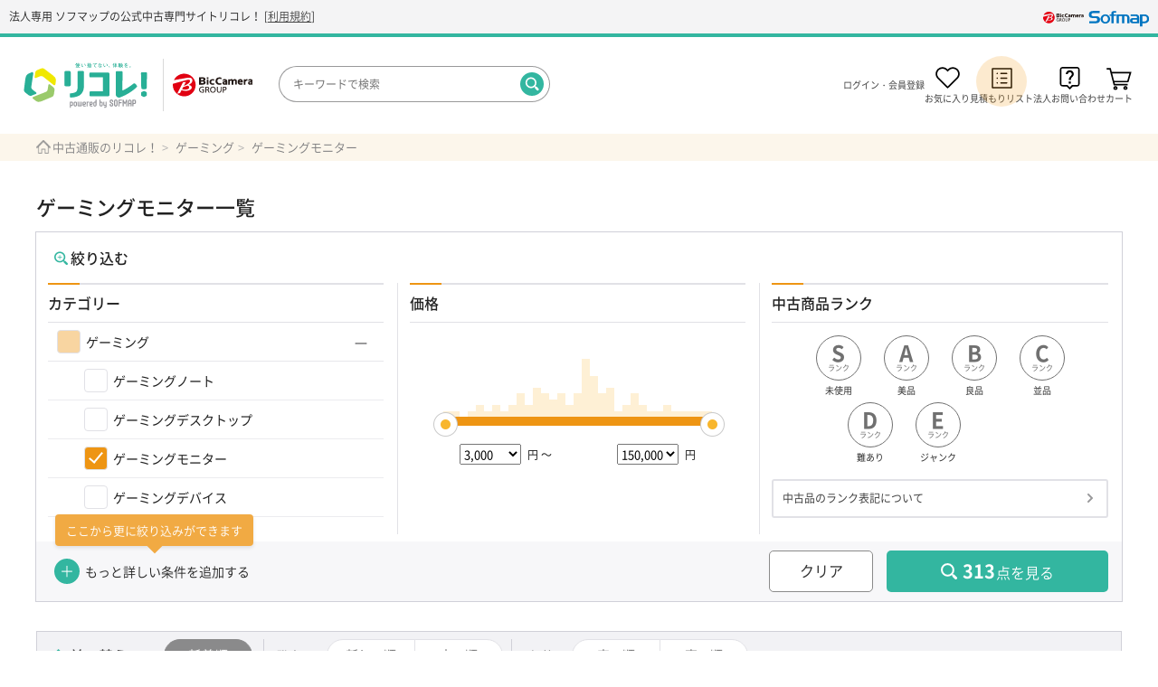

--- FILE ---
content_type: text/html; charset=UTF-8
request_url: https://used.sofmap.com/r/houjin/category/gaming?categories1%5B%5D=gaming&categories2%5B%5D=gaming-monitor
body_size: 32870
content:
<!DOCTYPE html>
<html lang="ja">
<head>
    <script>
    (function(w,d,s,l,i){w[l]=w[l]||[];w[l].push({'gtm.start':
            new Date().getTime(),event:'gtm.js'});var f=d.getElementsByTagName(s)[0],
        j=d.createElement(s),dl=l!='dataLayer'?'&l='+l:'';j.async=true;j.src=
        'https://www.googletagmanager.com/gtm.js?id='+i+dl;f.parentNode.insertBefore(j,f);
    })(window,document,'script','dataLayer','GTM-PQBCCC5');
</script>


<script>
    (function(i,s,o,g,r,a,m){i['GoogleAnalyticsObject']=r;i[r]=i[r]||function(){
        (i[r].q=i[r].q||[]).push(arguments)},i[r].l=1*new Date();a=s.createElement(o),
        m=s.getElementsByTagName(o)[0];a.async=1;a.src=g;m.parentNode.insertBefore(a,m)
    })(window,document,'script','https://www.google-analytics.com/analytics.js','ga');

    ga('create', 'UA-46679068-9', 'auto');
    ga('send', 'pageview');
</script>
    
<meta charset="utf-8"/><meta content="IE=edge" http-equiv="X-UA-Compatible">
<title>中古ゲーミングモニター - 法人専用リコレ！|ソフマップの法人専用中古通販サイト</title>
<meta name="description" content="中古ゲーミングモニターの商品一覧ページ。法人専用リコレ！は、中古品のご購入を検討されている法人様専用サイトです。簡易見積書の作成や請求書払いのご相談など、ビジネスユーザー様のご要望にお応えします。1台から複数台の購入までお気軽にご相談ください。"/>
<meta name="viewport" content="width=device-width,initial-scale=1.0">
<meta name="format-detection" content="telephone=no">
<meta property="og:locale" content="ja_JP">
<meta property="og:type" content="article"/>
<meta property="og:title" content="中古ゲーミングモニター - 法人専用リコレ！|ソフマップの法人専用中古通販サイト"/>
<meta property="og:description" content="中古ゲーミングモニターの商品一覧ページ。法人専用リコレ！は、中古品のご購入を検討されている法人様専用サイトです。簡易見積書の作成や請求書払いのご相談など、ビジネスユーザー様のご要望にお応えします。1台から複数台の購入までお気軽にご相談ください。"/>
<meta property="og:url" content="https://used.sofmap.com/r/houjin/category/gaming?categories1%5B%5D=gaming&categories2%5B%5D=gaming-monitor"/>
<meta property="og:image" content=""/>
<meta property="og:site_name" content="リコレ！ | ビックカメラグループ ソフマップの中古通販サイト【公式】"/>
<meta name="twitter:card" content="summary" />
<link href="/r/favicon.ico" rel="shortcut icon" type="image/x-icon"/><link rel="apple-touch-icon-precomposed" href="/r/apple-touch-icon.png"/>
<link rel="canonical" href="https://used.sofmap.com/r/houjin/category/gaming?categories1%5B%5D=gaming&amp;categories2%5B%5D=gaming-monitor">
<script type="application/ld+json">{"@context":"http:\/\/schema.org","@type":"BreadcrumbList","itemListElement":[{"@type":"ListItem","position":1,"item":{"@id":"https:\/\/used.sofmap.com\/houjin","name":"中古通販のリコレ！"}},{"@type":"ListItem","position":2,"item":{"@id":"https:\/\/used.sofmap.com\/r\/houjin\/category\/gaming","name":"ゲーミング"}},{"@type":"ListItem","position":3,"item":{"@id":"https:\/\/used.sofmap.com\/r\/houjin\/category\/gaming?categories1%5B%5D=gaming&amp;categories2%5B%5D=gaming-monitor","name":"ゲーミングモニター"}}]}</script>    
	<link rel="stylesheet" href="/r/css/common.css?1762939024" timestamp="force"/>
    
	<link rel="stylesheet" href="https://code.jquery.com/ui/1.12.1/themes/base/jquery-ui.css"/>
    
	<link rel="stylesheet" href="https://cdnjs.cloudflare.com/ajax/libs/font-awesome/4.7.0/css/font-awesome.min.css"/>

    <link rel="stylesheet" href="/r/css/search.css?1762939024" timestamp="force"/><link rel="stylesheet" href="/r/css/search-houjin.css?1762939024" timestamp="force"/><link rel="stylesheet" href="/r/css/cms.css?1762939024" timestamp="force"/></head>
<body id="pagetop">


<noscript><iframe src="https://www.googletagmanager.com/ns.html?id=GTM-PQBCCC5"
                  height="0" width="0" style="display:none;visibility:hidden"></iframe></noscript>
<header class="rc-head">
    <div class="sofmap-logo-area">
                <p class="recolle-description">
        法人専用 ソフマップの公式中古専門サイト<span class="show-pc header-show-pc">リコレ！</span>&nbsp;[<a href="/r/guide/terms">利用規約</a>]
    </p>
    <a href="https://www.sofmap.com/" class="sofmap-logo" target="_blank">
        <img src="/r/img/common/rc-cmn/logo_sofmap.svg" alt="Sofmap"/>    </a>
    </div>
    <div class="rc-head-wrap">
        <div class="rc-head-inner">

            <p class="menu-btn"><a>MENU<span></span><span></span><span></span></a></p>

            <div class="search-box">
                <form method="get" accept-charset="utf-8" class="clearfix" action="/r/houjin/item"><div class="input search"><input type="search" name="q" id="q" autocomplete="off" placeholder="キーワードで検索"/></div><div class="submit"><input type="submit" id="search-submit" value="検索"/></div></form>                <div class="q-suggest" id="q-suggest">
                    <ul class="popular"></ul>
                    <ul class="suggest"></ul>
                </div>
            </div>

            <div class="logo">
                <a href="/"><img src="/r/img/common/rc-cmn/img_rc_logo.svg" alt="リコレ！"/></a>                <span class="bic-logo">
                    <img src="/r/img/common/rc-cmn/logo_bgroup.svg" alt="BicCamera Group"/>                </span>
            </div>

            <ul class="func-nav clearfix">
                <li class="login-btn sys-unlogin" id="nav_login_regist"><a href="https://used.sofmap.com/login/login.aspx?RURL=%2Fr%2Fhoujin%2Fcategory%2Fgaming%3Fcategories1%255B%255D%3Dgaming%26categories2%255B%255D%3Dgaming-monitor" class="nb">ログイン・会員登録</a></li>
                <li class="login-btn login sys-loginned" id="nav_login_username"><a class="nb"><strong id="nav_username">○○○○</strong>
                        さん</a>
                    <ul class="status-menu clearfix">
                        <li><a href="https://used.sofmap.com/member/my_menu.aspx" class="op">会員メニュー</a></li>
                        <li><a href="https://used.sofmap.com/logoff.aspx" class="op">ログアウト</a></li>
                    </ul>
                </li>

                <li class="user-favorites-btn">
                    <a href="/r/houjin/user-favorites" class="nb">お気に入り</a>                </li>

                <li class="estimateBook-btn">
                    <a href="/r/houjin/estimate" class="nb js-login-required">見積もりリスト</a>                </li>

                <li class="houjin-faq-btn">
                    <a href="/r/houjin/guidance#btob_contact_title" class="nb">法人お問い合わせ</a>                </li>
                <li class="search-btn"><a>Search</a></li>
                <li class="cart-btn"><span class="count" id="num_in_cart">00</span><a href="https://used.sofmap.com/buy/basket_detail.aspx" class="nb show-pc">カート</a><a href="https://used.sofmap.com/buy/basket_detail_sp.aspx" class="nb show-sp">カート</a></li>
            </ul>

            <!-- SP menu -->
            <div class="sp-menu">

                <div class="menu-head">
                </div>

                <div class="menu-wrap">
                    <div class="menu-inner">
                        <div class="member-status sys-unlogin">
                            <ul>
                                <li><a href="https://used.sofmap.com/login/login_sp.aspx?RURL=%2Fr%2Fhoujin%2Fcategory%2Fgaming%3Fcategories1%255B%255D%3Dgaming%26categories2%255B%255D%3Dgaming-monitor" class="nb">ログイン・会員登録</a></li>
                                <li>
                                    <a href="/r/houjin/user-favorites" class="nb">お気に入り</a>                                </li>
                                <li>
                                    <a href="/r/houjin/estimate" class="nb js-login-required">見積もりリスト</a>                                </li>
                                <li><a href="/r/houjin/personal-shopping" class="nb">個人でのお買い物はこちら</a></li>
                            </ul>
                        </div>

                        <div class="member-status login sys-loginned">
                            <div class="status-head">
                                <a class="status-btn"><span class="user-name" id="spmenu_username">○○○○</span> さん</a>
                            </div>
                            <ul class="status-menu">
                                <li><a href="https://used.sofmap.com/member/my_menu_sp.aspx">会員メニュー</a></li>
                                <li><a href="https://used.sofmap.com/logoff.aspx">ログアウト</a></li>
                            </ul>
                            <ul>
                                <li>
                                    <a href="/r/houjin/user-favorites" class="nb">お気に入り</a>                                </li>
                                <li>
                                    <a href="/r/houjin/estimate" class="nb js-login-required">見積もりリスト</a>                                </li>
                                <li><a href="/r/houjin/personal-shopping" class="nb">個人でのお買い物はこちら</a></li>
                            </ul>
                        </div>

                        <div class="menu-head-s">
                            <h3>商品一覧</h3>
                        </div>
                        <ul class="menu-col2 clearfix">
                                                            <li><a href="/r/houjin/category/pc">パソコン</a></li>
                                                            <li><a href="/r/houjin/category/gaming">ゲーミング</a></li>
                                                            <li><a href="/r/houjin/category/smp">スマホ</a></li>
                                                            <li><a href="/r/houjin/category/tab">タブレット</a></li>
                                                            <li><a href="/r/houjin/category/wtc">スマートウォッチ</a></li>
                                                            <li><a href="/r/houjin/category/mac">Mac</a></li>
                                                            <li><a href="/r/houjin/category/iphone">iPhone</a></li>
                                                            <li><a href="/r/houjin/category/ipad">iPad</a></li>
                                                            <li><a href="/r/houjin/category/surface">Surface</a></li>
                                                            <li><a href="/r/houjin/category/video">ドローン・ビデオカメラ</a></li>
                                                            <li><a href="/r/houjin/category/cam">デジタルカメラ</a></li>
                                                            <li><a href="/r/houjin/category/dslr">デジタル一眼カメラ</a></li>
                                                            <li><a href="/r/houjin/category/lens">カメラレンズ・アクセサリ</a></li>
                                                            <li><a href="/r/houjin/category/headphone">イヤホン・ヘッドホン</a></li>
                                                            <li><a href="/r/houjin/category/audio">オーディオ</a></li>
                                                            <li><a href="/r/houjin/category/visual">テレビ</a></li>
                                                            <li><a href="/r/houjin/category/rec-visual">レコーダー・プロジェクター</a></li>
                                                            <li><a href="/r/houjin/category/device">PC周辺機器</a></li>
                                                            <li><a href="/r/houjin/category/parts">PCパーツ</a></li>
                                                            <li><a href="/r/houjin/category/game">ゲーム・映像ソフト</a></li>
                                                            <li><a href="/r/houjin/category/kaden-life">生活家電</a></li>
                                                            <li><a href="/r/houjin/category/kaden-light">照明機器</a></li>
                                                            <li><a href="/r/houjin/category/kaden-joho">情報家電</a></li>
                                                            <li><a href="/r/houjin/category/kaden-season">季節家電</a></li>
                                                            <li><a href="/r/houjin/category/kaden-kitchen1">炊飯器・電子レンジ・オーブン</a></li>
                                                            <li><a href="/r/houjin/category/kaden-kitchen2">キッチン家電</a></li>
                                                            <li><a href="/r/houjin/category/kaden-appearance">理容家電</a></li>
                                                            <li><a href="/r/houjin/category/kaden-beauty">中古健康・美容家電</a></li>
                                                    </ul>



                        <div class="menu-head-s">
                            <h3>商品をさがす</h3>
                        </div>
                        <ul>
                            <li><a href="/">かんたん検索</a></li>
                        </ul>

                        <div class="menu-head-s">
                            <h3>サポート</h3>
                        </div>
                        <ul>
                            <li><a href="https://qa.sofmap.com/?site_domain=default" target="_blank"><span class="blank">よくあるご質問</span></a></li>
                        </ul>
                    </div>
                </div>
            </div>
            <!-- /SP menu -->

        </div>

        <div class="search-area">
            <div class="search-box">
                <form method="get" accept-charset="utf-8" class="clearfix" action="/r/houjin/item"><div class="input search"><input type="search" name="q" id="q-sp" autocomplete="off" placeholder="キーワードで検索"/></div><div class="submit"><input type="submit" id="search-submit-sp" value="検索"/></div></form>                <div class="q-suggest" id="q-sp-suggest">
                    <ul class="popular"></ul>
                    <ul class="suggest"></ul>
                </div>
            </div>
        </div>

    </div>
        </header>

<main>
    <div class="breadcrumb js-breadcrumb">
	<ul class="clearfix">
		<li><a href="/r/houjin">中古通販のリコレ！</a></li>
                    				<li><a href="/r/houjin/category/gaming">ゲーミング</a></li>
                                				<li class="multi-breadcrumbs"><a href="/r/houjin/category/gaming?categories1%5B%5D=gaming&amp;categories2%5B%5D=gaming-monitor">ゲーミングモニター</a></li>
                            	</ul>
</div>                    <div id="cat-main-gaming" class="list-main">
            <div class="list-main-inner">
                <link rel="stylesheet" href="https://used.sofmap.com/images/recolle/top_keyword.css?ver=250303">
<style>
.list-main-inner, .list-sub-inner { overflow: unset;}
</style>
<!--
	<section id="green_belt">
		<ul class="green_belt_navi"><input id="btn00" type="radio" name="green_belt_navi">
			<li class="logo"><img src="https://used.sofmap.com/r/files/4945" alt="売るのも、買うのも、サポートも！ソフマップ"></li>
			<li class="btn"><input id="btn01" type="radio" name="green_belt_navi"><label for="btn01" class="btn_label">返品保証<br>初期不良保証</label><p class="sub-menu" id="sub-menu01">10日間の返品保証と、初期不良返品保証は通常1ヶ月で会員の場合3ヵ月です。<br><a href="https://used.sofmap.com/r/precautions#warranty">詳しくはこちら</a><label for="btn00"><i class="fas fa-times-circle"></i></label></p></li>
			<li class="btn"><input id="btn02" type="radio" name="green_belt_navi"><label for="btn02" class="btn_label">長期保証</label><p class="sub-menu">商品をカートに投入した際に長期保証表示があるものは延長保証対象です。<small>（会員サービス）</small><br><a href="https://used.sofmap.com/r/guide/support_warranty">詳しくはこちら</a><label for="btn00"><i class="fas fa-times-circle"></i></label></p></li>
			<li class="btn"><input id="btn03" type="radio" name="green_belt_navi"><label for="btn03" class="btn_label">選べる<br class="show-sp">支払い方法</label><p class="sub-menu">クレジットカード、amazon pay、PayPay、代金引換<small>（着払い）</small>が利用可能です。<br><a href="https://used.sofmap.com/r/guide">詳しくはこちら</a><label for="btn00"><i class="fas fa-times-circle"></i></label></p></li>
			<li class="btn"><input id="btn04" type="radio" name="green_belt_navi"><label for="btn04" class="btn_label">修理受付</label><p class="sub-menu">修理サポートはお客様発送、引取り、店舗受付など依頼方法が選べます。<br><a href="https://used.sofmap.com/r/guide/repair">詳しくはこちら</a><label for="btn00"><i class="fas fa-times-circle"></i></label></p></li>
			<li class="btn"><input id="btn05" type="radio" name="green_belt_navi"><label for="btn05" class="btn_label">リモート接客</label><p class="sub-menu">ご自宅に居ながら専門販売員による丁寧な接客が受けられます。<small>（対象商品限定）</small><br><a href="https://119.sofmap.com/purchase_support/?id=remote" target="_blank">詳しくはこちら</a><label for="btn00"><i class="fas fa-times-circle"></i></label></p></li>
			<li class="btn"><input id="btn06" type="radio" name="green_belt_navi"><label for="btn06" class="btn_label">買取サービス<br>ラクウル</label><p class="sub-menu">買取ならビックカメラグループの買取総合サービス「ラクウル」にお任せください。<br><a href="https://raku-uru.sofmap.com/" target="_blank">詳しくはこちら</a><label for="btn00"><i class="fas fa-times-circle"></i></label></p></li>
		</ul>
	</section>
-->

<div class="banner_wrap">

<!-- セール -->
<!--中古の日
<div class="banner_area"><a href="https://used.sofmap.com/r/5_sale" target="_blank"><img src="https://used.sofmap.com/r/files/4558" alt="" class="中古の日"></a></div>
 -->
<!--部門別ポイント 
<div class="banner_area"><a href="https://used.sofmap.com/r/used_dept_ltd" target="_blank"><img src="https://used.sofmap.com/r/files/4553" alt="中古 5%ポイントセール"></a></div>
-->
<!--期間限定 
<div class="banner_area"><a href="https://used.sofmap.com/r/limited_sale" target="_blank"><img src="https://used.sofmap.com/r/files/4549" alt="中古期間限定特価"></a></div>
-->
<!--期間限定家電特価 
<div class="banner_area"><a href="https://used.sofmap.com/r/used_tv_sale" target="_blank"><img src="https://used.sofmap.com/r/files/4536" alt="期間限定家電特価"></a></div>
-->
<!-- 全体キャンペーン -->
<!--Amazon Pay ご利用キャンペーン
<div class="banner_area"><a href="https://used.sofmap.com/r/amazon_pay" target="_blank"><img src="https://used.sofmap.com/r/files/4035" alt="" class="Amazon Pay ご利用キャンペーン"></a></div>
-->
<!--学割2024 
<div class="banner_area"><a href="https://used.sofmap.com/r/u25cp" target="_blank"><img src="https://used.sofmap.com/r/files/3994" alt="学割2024"></a></div>
-->
<!--メガ買取10月31日まで
<div class="banner_area"><a href="https://used.sofmap.com/r/category/iphone/mega_kt"target="_blank"><img src="https://used.sofmap.com/r/files/4503" alt="" class="最大1万円買取増額！iPhoneメガ買取実施中！"></a></div>
-->
<!-- その他 -->
<!-- エアコン・買取来店予約 
<div class="banner_area">
<a href="https://www.biccamera.co.jp/support/house_cleaning/aircon.html" target="_blank" onclick="ga('send','event','banner','click','e-cleaning_pc',1);"><img src="https://used.sofmap.com/r/files/2927" alt="エアコンクリーニング "></a>
<a href="https://raku-uru.sofmap.com/contents/?cid=raiten-yoyaku" target="_blank"><img src="https://used.sofmap.com/r/files/2929" alt="買取査定 来店予約サービス "></a>
</div> 
-->
</div><!-- /banner_wrapここまで -->
    



    <style>
    .banner_wrap {display:flex; flex-wrap: wrap; justify-content:space-between; width: 100%;}
    .banner_area { width: 49.5%; margin: 0 0 12px; display: flex;}
    .banner_area a:hover { opacity: .6;}
    .banner_area a img { width:100%;}
    .banner_area:nth-of-type(n+3){ display: none;}/*通常はｎ＋５*/
    .banner_wrap::after { display: block; content: ""; width: 48%;}
    
    @media screen and (max-width: 767px) {
    .banner_area { width: 99%; margin: 0 auto 10px;}
    .banner_area:nth-of-type(n+4){ display: none;}
    }
    
    </style>

    
    
    <!-- フローティングバナーここから -->
    <!-- <input type="checkbox" id="rm_close" checked="checked" data-rm="">
    <div id="remote_cs">
        <a class="rm_link" href="https://used.sofmap.com/r/category/pc/pc_ichioshi" onclick="ga("send","event","banner","click","floating_vaio");">
        <img class="show-pc" src="https://used.sofmap.com/r/files/3199 "><img class="show-sp" src="https://used.sofmap.com/r/files/3198"></a>
        <label for="rm_close" class="close_btn"><img src="https://www.sofmap.com/ec/topics/05934/btn02.png"></label>
    </div>
    
    <style>
    #rm_close { display: none;}
    #remote_cs { position: fixed; width: 800px; height:80px; bottom: 2px; right:calc( 50% - 400px ); background-size:  contain; z-index: 1009; background-color: #fff; display: none;}
    input[type=checkbox]#rm_close:checked ~ div#remote_cs { display: block;}
    #remote_cs a.rm_link{ display: inline-block; position: absolute; top: 0px; left: center; box-shadow: 0px 0px 2px 2px rgba(0, 0, 0, 0.1);}
    #remote_cs label.close_btn{ width: 28px; display: inline-block; position: absolute; bottom: 0px; right: -28px;}
    #remote_cs a:hover, #remote_cs label:hover {opacity: 0.8;}
    
    @media screen and (max-width: 767px) {
        #remote_cs { width: 100%; height: 95px; bottom:0; left:0;}
        #remote_cs label.close_btn{ top: 0px; right: 0;}
    }
    </style> -->
    
    <!-- フローティングバナーここまで -->            </div>
        </div>
        <div id="products" class="products">
        <h1 class="list-title list-title-ellipsis"></h1>
        <div class="select-block-condition-sp-wrap show-sp"></div>
        <div class="result">
            <div class="control sys-control">
                <div class="control-sp-wrap">
                    <div class="more-drilldown-balloon">
                        <span class="more-drilldown-balloon-inner">ここから絞り込みができます</span>
                    </div>
                    <div class="control-sp-tab condition-tab sys-sp">
                        <p class="icon-ctrl">絞り込む</p>
                    </div>
                    <div class="control-sp-tab sort-tab">
                        <p class="icon-ctrl">並べ替え</p>
                    </div>
                </div>
                <div class="products_condition" id="products_condition">
                    <div class="condition-tab sys-pc open">
                        <p class="icon-ctrl">絞り込む</p>
                        <div class="now-select show-pc"></div>
                    </div>
                    <div class="sys-condition"></div>
                </div>
                <div class="sort-wrap clearfix">
                    <div class="sort-tab">
                        <p class="icon-ctrl"><a href="#products_sort_block">並べ替え</a></p>
                    </div>
                    <div id="products_sort_block" class="sort-area hide">
                        <ul class="clearfix sys-sort-list">
                            <li class="is-single new">
                                <label></label>
                            </li>
                            <li class="is-double sale_date">
                                <label>発売日</label>
                            </li>
                            <li class="is-double price">
                                <label>価格</label>
                            </li>
                        </ul>
                    </div>
                </div>
                <div class="product-filter-menu-wrap">
                    <div class="product-filter-menu open">
                        <div class="sys-sp show-sp">
                            <p class="icon-ctrl">絞り込む</p>
                        </div>
                        <div class="show-pc">
                            <a href="#products_condition">
                                <p class="icon-ctrl">絞り込む</p>
                            </a>
                        </div>
                    </div>
                </div>
            </div>
                        <div id="cat-sub-gaming" class="list-sub">
            <div class="list-sub-inner">
                <style type="text/css">
<!-- 

.sub-link {
 width: 100%;
 margin: 10px 0;
}

.sub-link:after {
 content: "";
 display: block;
 clear: both;
}


.sub-link li {
 width: calc( 25% - 22px );
 margin: 6px;
 padding: 4px;
 border: 1px solid #ccc;
 border-radius: 5px;
 text-align: center;
 float: left;
 color: #333;
 font-size: 1rem;
 text-align: center;
}

.sub-link li:hover {
background-color: #33b6a0;
}

.sub-link li a {
 display: block;
 width: 100%;
 color: #333;
 text-decoration: none;
}
.sub-link li a:hover {
color: #fff;
}

@media screen and (max-width: 599px) {
.sub-link li {
 width: calc( 50% - 22px );
 margin: 6px;
 padding: 4px;
 border: 1px solid #ccc;
 border-radius: 5px;
 text-align: center;
 float: left;
 color: #333;
 font-size: 1rem;
 text-align: center;
}

}


 -->
</style>


<ul class="sub-link">

<!-- ※貼り付けここから -->

<li><a href="https://used.sofmap.com/r/item?categories1%5B%5D=gaming&q=RTX%204070&categories2%5B%5D=gaming-note&categories2%5B%5D=gaming-desktop&gaming_sub_rtx4070">RTX4070搭載PC</a></li>
<li><a href="https://used.sofmap.com/r/item?categories1%5B%5D=gaming&q=RTX%204060&categories2%5B%5D=gaming-note&categories2%5B%5D=gaming-desktop&gaming_sub_rtx4060">RTX4060搭載PC</a></li>
<li><a href="https://used.sofmap.com/r/item?categories1%5B%5D=gaming&q=RTX%203070&categories2%5B%5D=gaming-note&categories2%5B%5D=gaming-desktop&gaming_sub_rtx3070">RTX3070搭載PC</a></li>
<li><a href="https://used.sofmap.com/r/item?categories1%5B%5D=gaming&q=GTX%201660&categories2%5B%5D=gaming-note&categories2%5B%5D=gaming-desktop&gaming_sub_gtx1660
">GTX1660搭載PC</a></li>

<li><a href="https://used.sofmap.com/r/category/gaming?categories1[]=gaming&categories2[]=gaming-note&monitor_size_sta[]=0&gaming_sub_portable=&jump=1#search-result-div">ポータブルゲーミングPC</a></li>
<li><a href="https://used.sofmap.com/r/item?categories1%5B%5D=gaming&categories2%5B%5D=gaming-monitor&q=165Hz&gaming_sub_165h">165Hz対応ゲーミングモニター</a></li>
<li><a href="https://used.sofmap.com/r/item?categories1%5B%5D=gaming&maker%5B%5D=logicool(%E3%83%AD%E3%82%B8%E3%82%AF%E3%83%BC%E3%83%AB)&categories2%5B%5D=gaming-device&gaming_sub_logicool">logicool(ロジクール）デバイス</a></li>
<li><a href="https://used.sofmap.com/r/item?categories1%5B%5D=gaming&maker%5B%5D=RAZER(%E3%83%AC%E3%82%A4%E3%82%B6%E3%83%BC)&categories2%5B%5D=gaming-device&gaming_sub_razer">RAZER(レイザー)デバイス</a></li>
<!-- <li><a href="https://used.sofmap.com/r/category/gaming/gaming?gaming_sub_supekkukara">スペックから選ぶゲーミングPC</a></li> -->

<!-- ※貼り付けここまで -->


</ul>

<div id="anchor"></div>            </div>
        </div>
                <div class="item-list list sys-list" id="search-result-div">
                <div class="total-hit">
                    <p><span class="sys-total"></span>点</p>
                </div>
                <div class="sys-not-found no-item-area">
                    <p class="no-item-txt">
                        <span>検索に一致する商品がありませんでした。</span><span>条件を変えて検索してみてください。</span>
                    </p>
                    <div class="hint-block">
                        <h3>検索のヒント</h3>
                        <ol class="hint-text">
                            <li>キーワードに誤字脱字はありませんか。</li>
                            <li>同じ意味の別キーワードを試してみてください<span>（例：pc → パソコン）</span></li>
                            <li>キーワードの数を減らしてみてください。</li>
                            <li>「<a href="/r/houjin">カテゴリー</a>」や「<a href="/r/maker">メーカー名</a>」から探してみてください。</li>
                        </ol>
                        <div class="search-box">
                            <form method="get" accept-charset="utf-8" class="clearfix" action="/r/houjin/item">                            <div class="input search"><input type="search" name="q" placeholder="キーワードで検索" class="sys-word" autocomplete="off"/></div>                            <div class="submit"><input type="submit" value="検索"/></div>                            </form>                        </div>
                    </div>
                    <div class="suggest-hint">
                        <h4 class="suggest-hint-title">おすすめ検索キーワード</h4>
                        <div class="suggest-list-block">
                            <ul class="popular"></ul>
                            <ul class="suggest"></ul>
                        </div>
                    </div>
                                    </div>
                <ul class="sys-display-item list-block">
                                    </ul>
            </div>
            <div class="sys-pagination"></div>
        </div>
    </div>
    <div id="items" class="hide">
        <div class="bc-bottom">
            <p><a href="" class="nb sys-back">検索結果に戻る</a></p>
        </div>
        <h2 class="list-title sys-list-title">
            <span class="brand sys-maker"></span>
            <span class="sys-name"></span>
        </h2>
        <div class="select-block-condition-sp-wrap show-sp"></div>
        <div class="result">
            <div class="control sys-control">
                <div class="control-sp-wrap">
                    <div class="control-sp-tab condition-tab sys-sp">
                        <p class="icon-ctrl">絞り込む</p>
                    </div>
                    <div class="control-sp-tab sort-tab">
                        <p class="icon-ctrl">並べ替え</p>
                    </div>
                </div>
                <div class="products_condition" id="products_condition_matome">
                    <div class="condition-tab sys-pc open">
                        <p class="icon-ctrl">絞り込む</p>
                    </div>
                    <div class="sys-condition"></div>
                </div>
                <div class="sort-wrap clearfix">
                    <div class="sort-tab">
                        <p><a class="icon-ctrl">並べ替え</a></p>
                    </div>
                    <div class="sort-area hide">
                        <ul class="clearfix sys-sort-list">
                            <li class="is-single new">
                                <label></label>
                            </li>
                            <li class="is-double sale_date">
                                <label>発売日</label>
                            </li>
                            <li class="is-double price">
                                <label>価格</label>
                            </li>
                        </ul>
                    </div>
                </div>
                <div class="product-filter-menu-wrap">
                    <div class="product-filter-menu open">
                        <div class="sys-sp show-sp">
                            <p class="icon-ctrl">絞り込む</p>
                        </div>
                        <div class="show-pc">
                            <a href="#products_condition_matome">
                                <p class="icon-ctrl">絞り込む</p>
                            </a>
                        </div>
                    </div>
                </div>
            </div>
            <div class="item-list sys-list"  id="product-search-matome">
                <div class="total-hit">
                    <p><span class="sys-total"></span>点</p>
                </div>
                <div class="sys-not-found no-item-area">
                    <p class="no-item-txt"><span>検索に一致する商品がありませんでした。</span><span>条件を変えて検索してみてください。</span></p>
                    <p class="back-to-list"><a href="" class="nb sys-back">検索結果に戻る</a></p>
                </div>
                <ul class="sys-display-item list-block">
                                    </ul>
            </div>
            <div class="sys-pagination">
            </div>
        </div>
    </div>
</main>
<div class="sys-products-condition"></div>
<div class="sys-items-condition"></div>

<footer class="rc-foot">
        <div class="rc-foot-inner">
        <div class="btn-pagetop-wrap">
            <p class="btn-pagetop"><a href="#pagetop" class="op"><span>Page Top</span></a></p>
        </div>
        <div class="foot-navi-wrap clearfix">
            <div class="rc-foot-ul rc-foot-navi">
                <ul class="clearfix">
                    <li><a class="blank" target="_blank" href="https://qa.sofmap.com/?site_domain=default">よくあるご質問</a>
                    </li>
                    <li><a href="/r/contact">お問い合わせ</a></li>
                    <li><a class="blank" href="https://www.sofmap.com/tenpo/"
                           target="_blank">店舗一覧</a></li>
                    <li><a href="/r/guide/terms">利用規約</a></li>
                    <li><a class="blank" href="http://www.sofmap.co.jp/"
                           target="_blank"><span
                                class="blank">会社情報</span></a></li>
                    <li><a href="/r/guide/privacy_policy">個人情報保護方針</a></li>
                    <li><a href="/r/guide/law_ec">特定商取引法に基づく表示</a></li>
                    <li><a href="/r/guide/law_settlement">資金決済法に基づく情報提供</a></li>
                    <li><a href="/r/guide/law_kobutsu">古物営業法に基づく表示</a></li>
                </ul>
            </div>
        </div>
        <div class="foot-bnr-area">
            <ul class="foot-bnr-ul">
                <li class="foot-bnr-li">
                    <a href="/r/houjin/personal-shopping"><img src="/r/img/common/rc-cmn/img_rc_logo.svg" alt="リコレ！"/></a>                </li>
                <li class="foot-bnr-li">
                    <a href="https://www.sofmap.com" target="_blank"><img src="/r/img/common/logo_sofmap.png" alt="ソフマップ・ドットコム"/></a>                </li>
                <li class="foot-bnr-li">
                    <a href="https://a.sofmap.com" target="_blank"><img src="/r/img/common/logo_akibasofmap.png" alt="アキバ☆ソフマップ・ドットコム"/></a>                </li>
                <li class="foot-bnr-li">
                    <a href="https://www.sofmap.com/houjin/index.aspx?id=houjin&amp;sid=top" target="_blank" onclick="ga(&#039;send&#039;,&#039;event&#039;,&#039;banner&#039;,&#039;click&#039;,&#039;recolle_footer_houjin&#039;,1)"><img src="/r/img/common/logo_houjin.png" alt="ソフマップ 法人専用サイト"/></a>                </li>
                <li class="foot-bnr-li">
                    <a href="https://raku-uru.sofmap.com" target="_blank"><img src="/r/img/common/logo_rakuuru.png" alt="ラクウル"/></a>                </li>
                <li class="foot-bnr-li">
                    <a href="https://twitter.com/sofmap_reuse" target="_blank"><img src="/r/img/common/logo_twitter.png" alt="sofmap_reuse"/></a>                </li>
            </ul>
        </div>
    </div>
    <p class="copyright">Copyright &copy; 2018 Sofmap Co., Ltd. All Rights Reserved.</p>
</footer>
<div class="rank-info-wrap">
    <div class="rank-info-inner">
        <div class="rank-info-block">
            <div class="search-ttl">中古商品ランク</div>
            <ul>
                                <li>
                    <div class="rank-info-icon first" ><span>S</span>ランク</div>
                    <div class="rank-info-text">未使用の商品です。<br>
                        <span class="asterisk">※外箱にキズや汚れのある場合や、付属品確認などのため開封している場合があります。</span></div>
                </li>
                                <li>
                    <div class="rank-info-icon first" ><span>A</span>ランク</div>
                    <div class="rank-info-text">外装がきれいな状態の良い美品です。<br>
                        <span class="asterisk"></span></div>
                </li>
                                <li>
                    <div class="rank-info-icon second" ><span>B</span>ランク</div>
                    <div class="rank-info-text">少々のキズがありますが、動作・機能には支障のない良品です。<br>
                        <span class="asterisk"></span></div>
                </li>
                                <li>
                    <div class="rank-info-icon second" ><span>C</span>ランク</div>
                    <div class="rank-info-text">目立つキズがありますが、動作・機能には支障のない商品です。<br>
                        <span class="asterisk"></span></div>
                </li>
                                <li>
                    <div class="rank-info-icon third" ><span>D</span>ランク</div>
                    <div class="rank-info-text">破損などがあり、一部動作・機能に支障のある商品です。<br>
                        <span class="asterisk"></span></div>
                </li>
                                <li>
                    <div class="rank-info-icon third" ><span>E</span>ランク</div>
                    <div class="rank-info-text">通電・起動しない商品（ジャンク品）です。<br>
                        <span class="asterisk">※返品・交換はお断りしております。</span></div>
                </li>
                            </ul>
            <div class="rmj-bnr">
                <img src="/r/img/common/rmj-PC.png" class="show-pc" alt="RMJ認証 リユースモバイル事業所認証"/>                <img src="/r/img/common/rmj-SP.png" class="show-sp" alt="RMJ認証 リユースモバイル事業所認証"/>            </div>
        </div>
        <p class="info-close"><a class="info-close-btn">×</a></p>
    </div>
</div>

<div class="condition"></div>
<script type="text/javascript">
    var PAGE_OVERWRITE_API_ENDPOINT = {
        header_switcher: "\/apis\/login_status.aspx",
        agreement_switcher: "\/apis\/agreement.aspx"    };
</script>

	<script src="/r/js/jquery.min.js"></script>
	<script src="/r/js/swiper.min.js"></script>
	<script src="https://www.promisejs.org/polyfills/promise-7.0.4.min.js"></script>

	<script src="/r/js/dist/mnd.min.js?1762939033" timestamp="force"></script>
	<script src="/r/js/common.js?1715585038" timestamp="force"></script>
	<script src="/r/js/header_switcher.js?1715585038" timestamp="force"></script>


	<script src="https://code.jquery.com/ui/1.12.1/jquery-ui.min.js"></script>
	<script src="https://cdnjs.cloudflare.com/ajax/libs/jqueryui-touch-punch/0.2.3/jquery.ui.touch-punch.min.js"></script>

<script src="/r/js/dist/anchor_link.js?1762939033" timestamp="force"></script>

<script type="text/javascript">
    var SEARCH_CONDITION_CONFIG = {"categories1":[{"code":"pc","label":"\u30d1\u30bd\u30b3\u30f3","label_full":"\u4e2d\u53e4\u30d1\u30bd\u30b3\u30f3","icon_file_name":"icon_pc_t.svg","class_name":"cat-pc","meta":{"title":"\u4e2d\u53e4\u30d1\u30bd\u30b3\u30f3(PC)\u30fb\u30ce\u30fc\u30c8\u30d1\u30bd\u30b3\u30f3","description":"\u4e2d\u53e4PC\u30fb\u30c7\u30b9\u30af\u30c8\u30c3\u30d7PC\u30fb\u30ce\u30fc\u30c8PC\u3092\u8cb7\u3046\u306a\u3089\u3001\u30d3\u30c3\u30af\u30ab\u30e1\u30e9\u30b0\u30eb\u30fc\u30d7 \u30bd\u30d5\u30de\u30c3\u30d7\u306e\u516c\u5f0f\u901a\u8ca9 \u4e2d\u53e4\u5c02\u9580\u30b5\u30a4\u30c8\u300e\u30ea\u30b3\u30ec\uff01\u300f\u306b\u304a\u307e\u304b\u305b\u304f\u3060\u3055\u3044\u3002","description_btob":"\u4e2d\u53e4PC\u30fb\u30c7\u30b9\u30af\u30c8\u30c3\u30d7PC\u30fb\u30ce\u30fc\u30c8PC\u3092\u8cb7\u3046\u306a\u3089\u3001\u30bd\u30d5\u30de\u30c3\u30d7\u516c\u5f0f\u306e\u300e\u6cd5\u4eba\u5c02\u7528\u30ea\u30b3\u30ec\uff01\u300f\u306b\u304a\u307e\u304b\u305b\u304f\u3060\u3055\u3044\u3002","keyword":"\u30ea\u30b3\u30ec\uff01,\u30bd\u30d5\u30de\u30c3\u30d7,\u4e2d\u53e4,\u30d1\u30bd\u30b3\u30f3,\u30ce\u30fc\u30c8\u30d1\u30bd\u30b3\u30f3"},"categories2":[{"code":"note","label":"Windows\u30ce\u30fc\u30c8","groups":[950221,950222,950223,950224,950225,950236,950234,950229],"parent_category1":"pc"},{"code":"desktop","label":"Windows\u30c7\u30b9\u30af\u30c8\u30c3\u30d7","groups":[950211,950299,950235,950233],"parent_category1":"pc"}]},{"code":"gaming","label":"\u30b2\u30fc\u30df\u30f3\u30b0","label_full":"\u4e2d\u53e4\u30b2\u30fc\u30df\u30f3\u30b0","icon_file_name":"icon_gaming_pc_t.svg","class_name":"cat-gaming-pc","meta":{"title":"\u4e2d\u53e4\u30b2\u30fc\u30df\u30f3\u30b0","description":"\u4e2d\u53e4\u30b2\u30fc\u30df\u30f3\u30b0\u3092\u8cb7\u3046\u306a\u3089\u3001\u30d3\u30c3\u30af\u30ab\u30e1\u30e9\u30b0\u30eb\u30fc\u30d7 \u30bd\u30d5\u30de\u30c3\u30d7\u306e\u516c\u5f0f\u901a\u8ca9 \u4e2d\u53e4\u5c02\u9580\u30b5\u30a4\u30c8\u300e\u30ea\u30b3\u30ec\uff01\u300f\u306b\u304a\u307e\u304b\u305b\u304f\u3060\u3055\u3044\u3002","description_btob":"\u4e2d\u53e4\u30b2\u30fc\u30df\u30f3\u30b0\u3092\u8cb7\u3046\u306a\u3089\u3001\u30bd\u30d5\u30de\u30c3\u30d7\u516c\u5f0f\u306e\u300e\u6cd5\u4eba\u5c02\u7528\u30ea\u30b3\u30ec\uff01\u300f\u306b\u304a\u307e\u304b\u305b\u304f\u3060\u3055\u3044\u3002","keyword":"\u30ea\u30b3\u30ec\uff01,\u30bd\u30d5\u30de\u30c3\u30d7,\u4e2d\u53e4,\u30b2\u30fc\u30df\u30f3\u30b0"},"categories2":[{"code":"gaming-note","label":"\u30b2\u30fc\u30df\u30f3\u30b0\u30ce\u30fc\u30c8","groups":[950234],"parent_category1":"gaming"},{"code":"gaming-desktop","label":"\u30b2\u30fc\u30df\u30f3\u30b0\u30c7\u30b9\u30af\u30c8\u30c3\u30d7","groups":[950233],"parent_category1":"gaming"},{"code":"gaming-monitor","label":"\u30b2\u30fc\u30df\u30f3\u30b0\u30e2\u30cb\u30bf\u30fc","groups":[950318],"parent_category1":"gaming"},{"code":"gaming-device","label":"\u30b2\u30fc\u30df\u30f3\u30b0\u30c7\u30d0\u30a4\u30b9","groups":[950317],"parent_category1":"gaming"}]},{"code":"smp","label":"\u30b9\u30de\u30db","label_full":"\u4e2d\u53e4\u30b9\u30de\u30db","icon_file_name":"icon_sp_t.svg","class_name":"cat-sp","meta":{"title":"\u4e2d\u53e4\u30b9\u30de\u30db","description":"\u4e2d\u53e4\u30b9\u30de\u30db\u30fbandroid\u30b9\u30de\u30fc\u30c8\u30d5\u30a9\u30f3\u3092\u8cb7\u3046\u306a\u3089\u3001\u30d3\u30c3\u30af\u30ab\u30e1\u30e9\u30b0\u30eb\u30fc\u30d7 \u30bd\u30d5\u30de\u30c3\u30d7\u306e\u516c\u5f0f\u901a\u8ca9 \u4e2d\u53e4\u5c02\u9580\u30b5\u30a4\u30c8\u300e\u30ea\u30b3\u30ec\uff01\u300f\u306b\u304a\u307e\u304b\u305b\u304f\u3060\u3055\u3044\u3002","description_btob":"\u4e2d\u53e4\u30b9\u30de\u30db\u30fbandroid\u30b9\u30de\u30fc\u30c8\u30d5\u30a9\u30f3\u3092\u8cb7\u3046\u306a\u3089\u3001\u30bd\u30d5\u30de\u30c3\u30d7\u516c\u5f0f\u306e\u300e\u6cd5\u4eba\u5c02\u7528\u30ea\u30b3\u30ec\uff01\u300f\u306b\u304a\u307e\u304b\u305b\u304f\u3060\u3055\u3044\u3002","keyword":"\u30ea\u30b3\u30ec\uff01,\u30bd\u30d5\u30de\u30c3\u30d7,\u4e2d\u53e4,\u30b9\u30de\u30db"},"categories2":[{"code":"android","label":"\u30b9\u30de\u30db\uff08\u9078\u629e\u9805\u76ee\u975e\u8868\u793a\uff09","groups":[950111,950129,950131,950142,950153,950189,950191,950199],"parent_category1":"smp"}]},{"code":"tab","label":"\u30bf\u30d6\u30ec\u30c3\u30c8","label_full":"\u4e2d\u53e4\u30bf\u30d6\u30ec\u30c3\u30c8","icon_file_name":"icon_tablet_t.svg","class_name":"cat-tablet","meta":{"title":"\u4e2d\u53e4\u30bf\u30d6\u30ec\u30c3\u30c8","description":"\u4e2d\u53e4\u30bf\u30d6\u30ec\u30c3\u30c8\u30fbWindows\u30bf\u30d6\u30ec\u30c3\u30c8\u30fbandroid\u30bf\u30d6\u30ec\u30c3\u30c8\u3092\u8cb7\u3046\u306a\u3089\u3001\u30d3\u30c3\u30af\u30ab\u30e1\u30e9\u30b0\u30eb\u30fc\u30d7 \u30bd\u30d5\u30de\u30c3\u30d7\u306e\u516c\u5f0f\u901a\u8ca9 \u4e2d\u53e4\u5c02\u9580\u30b5\u30a4\u30c8\u300e\u30ea\u30b3\u30ec\uff01\u300f\u306b\u304a\u307e\u304b\u305b\u304f\u3060\u3055\u3044\u3002 ","description_btob":"\u4e2d\u53e4\u30bf\u30d6\u30ec\u30c3\u30c8\u30fbWindows\u30bf\u30d6\u30ec\u30c3\u30c8\u30fbandroid\u30bf\u30d6\u30ec\u30c3\u30c8\u3092\u8cb7\u3046\u306a\u3089\u3001\u30bd\u30d5\u30de\u30c3\u30d7\u516c\u5f0f\u306e\u300e\u6cd5\u4eba\u5c02\u7528\u30ea\u30b3\u30ec\uff01\u300f\u306b\u304a\u307e\u304b\u305b\u304f\u3060\u3055\u3044\u3002","keyword":"\u30ea\u30b3\u30ec\uff01,\u30bd\u30d5\u30de\u30c3\u30d7,\u4e2d\u53e4,\u30bf\u30d6\u30ec\u30c3\u30c8"},"categories2":[{"code":"tablet","label":"\u30bf\u30d6\u30ec\u30c3\u30c8\uff08\u9078\u629e\u9805\u76ee\u975e\u8868\u793a\uff09","groups":[950226],"parent_category1":"tab"}]},{"code":"wtc","label":"\u30b9\u30de\u30fc\u30c8\u30a6\u30a9\u30c3\u30c1","label_full":"\u4e2d\u53e4\u30b9\u30de\u30fc\u30c8\u30a6\u30a9\u30c3\u30c1","icon_file_name":"icon_watch_t.svg","class_name":"cat-watch","meta":{"title":"\u4e2d\u53e4\u30b9\u30de\u30fc\u30c8\u30a6\u30a9\u30c3\u30c1\u30fb\u30a2\u30c3\u30d7\u30eb\u30a6\u30a9\u30c3\u30c1","description":"\u4e2d\u53e4\u30b9\u30de\u30fc\u30c8\u30a6\u30a9\u30c3\u30c1\u30fb\u30a2\u30c3\u30d7\u30eb\u30a6\u30a9\u30c3\u30c1\u3092\u8cb7\u3046\u306a\u3089\u3001\u30d3\u30c3\u30af\u30ab\u30e1\u30e9\u30b0\u30eb\u30fc\u30d7 \u30bd\u30d5\u30de\u30c3\u30d7\u306e\u516c\u5f0f\u901a\u8ca9 \u4e2d\u53e4\u5c02\u9580\u30b5\u30a4\u30c8\u300e\u30ea\u30b3\u30ec\uff01\u300f\u306b\u304a\u307e\u304b\u305b\u304f\u3060\u3055\u3044\u3002","description_btob":"\u4e2d\u53e4\u30b9\u30de\u30fc\u30c8\u30a6\u30a9\u30c3\u30c1\u30fb\u30a2\u30c3\u30d7\u30eb\u30a6\u30a9\u30c3\u30c1\u3092\u8cb7\u3046\u306a\u3089\u3001\u30bd\u30d5\u30de\u30c3\u30d7\u516c\u5f0f\u306e\u300e\u6cd5\u4eba\u5c02\u7528\u30ea\u30b3\u30ec\uff01\u300f\u306b\u304a\u307e\u304b\u305b\u304f\u3060\u3055\u3044\u3002","keyword":"\u30ea\u30b3\u30ec\uff01,\u30bd\u30d5\u30de\u30c3\u30d7,\u4e2d\u53e4,\u30b9\u30de\u30fc\u30c8\u30a6\u30a9\u30c3\u30c1,\u30a2\u30c3\u30d7\u30eb\u30a6\u30a9\u30c3\u30c1"},"categories2":[{"code":"apple-watch","label":"AppleWatch","groups":[950901],"parent_category1":"wtc"},{"code":"smart-watch","label":"\u30b9\u30de\u30fc\u30c8\u30a6\u30a9\u30c3\u30c1","groups":[950905],"parent_category1":"wtc"},{"code":"wtc-other","label":"\u30d0\u30f3\u30c9\u305d\u306e\u4ed6","groups":[950902],"parent_category1":"wtc"}]},{"code":"mac","label":"Mac","label_full":"\u4e2d\u53e4Mac","icon_file_name":"icon_mac_t.svg","class_name":"cat-mac","meta":{"title":"\u4e2d\u53e4Mac\u30fbApple\u30fbMac\u5468\u8fba\u6a5f\u5668\u30fb\u30a2\u30af\u30bb\u30b5\u30ea","description":"\u4e2d\u53e4Mac\u30fbMac\u30c7\u30b9\u30af\u30c8\u30c3\u30d7\u30fbMac\u30ce\u30fc\u30c8\u30fbMac\u5468\u8fba\u6a5f\u5668\u30fb\u30a2\u30af\u30bb\u30b5\u30ea\u3092\u8cb7\u3046\u306a\u3089\u3001\u30d3\u30c3\u30af\u30ab\u30e1\u30e9\u30b0\u30eb\u30fc\u30d7 \u30bd\u30d5\u30de\u30c3\u30d7\u306e\u516c\u5f0f\u901a\u8ca9 \u4e2d\u53e4\u5c02\u9580\u30b5\u30a4\u30c8\u300e\u30ea\u30b3\u30ec\uff01\u300f\u306b\u304a\u307e\u304b\u305b\u304f\u3060\u3055\u3044\u3002","description_btob":"\u4e2d\u53e4Mac\u30fbMac\u30c7\u30b9\u30af\u30c8\u30c3\u30d7\u30fbMac\u30ce\u30fc\u30c8\u30fbMac\u5468\u8fba\u6a5f\u5668\u30fb\u30a2\u30af\u30bb\u30b5\u30ea\u3092\u8cb7\u3046\u306a\u3089\u3001\u30bd\u30d5\u30de\u30c3\u30d7\u516c\u5f0f\u306e\u300e\u6cd5\u4eba\u5c02\u7528\u30ea\u30b3\u30ec\uff01\u300f\u306b\u304a\u307e\u304b\u305b\u304f\u3060\u3055\u3044\u3002","keyword":"\u30ea\u30b3\u30ec\uff01,\u30bd\u30d5\u30de\u30c3\u30d7,\u4e2d\u53e4,Mac,Apple,Mac\u5468\u8fba\u6a5f\u5668\u30fb\u30a2\u30af\u30bb\u30b5\u30ea"},"categories2":[{"code":"macbook","label":"Mac\u30ce\u30fc\u30c8(MacBook)","groups":[950232],"parent_category1":"mac"},{"code":"imac","label":"Mac\u30c7\u30b9\u30af\u30c8\u30c3\u30d7","groups":[950231],"parent_category1":"mac"},{"code":"mac-accessory","label":"Mac\u5468\u8fba\u6a5f\u5668\u30fb\u30a2\u30af\u30bb\u30b5\u30ea","groups":[950291],"parent_category1":"mac"}]},{"code":"iphone","label":"iPhone","label_full":"\u4e2d\u53e4iPhone","icon_file_name":"icon_iphone_t.svg","class_name":"cat-iphone","meta":{"title":"\u4e2d\u53e4iPhone","description":"\u4e2d\u53e4iPhone\u3092\u8cb7\u3046\u306a\u3089\u3001\u30d3\u30c3\u30af\u30ab\u30e1\u30e9\u30b0\u30eb\u30fc\u30d7 \u30bd\u30d5\u30de\u30c3\u30d7\u306e\u516c\u5f0f\u901a\u8ca9 \u4e2d\u53e4\u5c02\u9580\u30b5\u30a4\u30c8\u300e\u30ea\u30b3\u30ec\uff01\u300f\u306b\u304a\u307e\u304b\u305b\u304f\u3060\u3055\u3044\u3002","description_btob":"\u4e2d\u53e4iPhone\u3092\u8cb7\u3046\u306a\u3089\u3001\u30bd\u30d5\u30de\u30c3\u30d7\u516c\u5f0f\u306e\u300e\u6cd5\u4eba\u5c02\u7528\u30ea\u30b3\u30ec\uff01\u300f\u306b\u304a\u307e\u304b\u305b\u304f\u3060\u3055\u3044\u3002","keyword":"\u30ea\u30b3\u30ec\uff01,\u30bd\u30d5\u30de\u30c3\u30d7,\u4e2d\u53e4,iPhone"},"categories2":[{"code":"iphone-sim-free","label":"SIM\u30d5\u30ea\u30fc","groups":[950151],"parent_category1":"iphone"},{"code":"iphone-docomo","label":"Docomo","groups":[950112],"parent_category1":"iphone"},{"code":"iphone-au","label":"au","groups":[950132],"parent_category1":"iphone"},{"code":"iphone-softbank","label":"Softbank","groups":[950121],"parent_category1":"iphone"}]},{"code":"ipad","label":"iPad","label_full":"\u4e2d\u53e4iPad","icon_file_name":"icon_ipad_t.svg","class_name":"cat-ipad","meta":{"title":"\u4e2d\u53e4iPad\u30fbiPad\u5468\u8fba\u6a5f\u5668\u30fb\u30a2\u30af\u30bb\u30b5\u30ea","description":"\u4e2d\u53e4iPad\u30fbiPad\u5468\u8fba\u6a5f\u5668\u30fb\u30a2\u30af\u30bb\u30b5\u30ea\u3092\u8cb7\u3046\u306a\u3089\u3001\u30d3\u30c3\u30af\u30ab\u30e1\u30e9\u30b0\u30eb\u30fc\u30d7 \u30bd\u30d5\u30de\u30c3\u30d7\u306e\u516c\u5f0f\u901a\u8ca9 \u4e2d\u53e4\u5c02\u9580\u30b5\u30a4\u30c8\u300e\u30ea\u30b3\u30ec\uff01\u300f\u306b\u304a\u307e\u304b\u305b\u304f\u3060\u3055\u3044\u3002","description_btob":"\u4e2d\u53e4iPad\u30fbiPad\u5468\u8fba\u6a5f\u5668\u30fb\u30a2\u30af\u30bb\u30b5\u30ea\u3092\u8cb7\u3046\u306a\u3089\u3001\u30bd\u30d5\u30de\u30c3\u30d7\u516c\u5f0f\u306e\u300e\u6cd5\u4eba\u5c02\u7528\u30ea\u30b3\u30ec\uff01\u300f\u306b\u304a\u307e\u304b\u305b\u304f\u3060\u3055\u3044\u3002","keyword":"\u30ea\u30b3\u30ec\uff01,\u30bd\u30d5\u30de\u30c3\u30d7,\u4e2d\u53e4,iPad,iPad\u5468\u8fba\u6a5f\u5668\u30fb\u30a2\u30af\u30bb\u30b5\u30ea"},"categories2":[{"code":"ipad-cat","label":"iPad\u672c\u4f53","groups":[950228,950113,950122,950133,950152],"parent_category1":"ipad"},{"code":"ipad-accessory","label":"iPad\u5468\u8fba\u6a5f\u5668\u30fb\u30a2\u30af\u30bb\u30b5\u30ea","groups":[950292],"parent_category1":"ipad"}]},{"code":"surface","label":"Surface","label_full":"\u4e2d\u53e4Surface","icon_file_name":"icon_surface_t.svg","class_name":"cat-surface","meta":{"title":"\u4e2d\u53e4Surface","description":"\u4e2d\u53e4Surface\u3092\u8cb7\u3046\u306a\u3089\u3001\u30d3\u30c3\u30af\u30ab\u30e1\u30e9\u30b0\u30eb\u30fc\u30d7 \u30bd\u30d5\u30de\u30c3\u30d7\u306e\u516c\u5f0f\u901a\u8ca9 \u4e2d\u53e4\u5c02\u9580\u30b5\u30a4\u30c8\u300e\u30ea\u30b3\u30ec\uff01\u300f\u306b\u304a\u307e\u304b\u305b\u304f\u3060\u3055\u3044\u3002","description_btob":"\u4e2d\u53e4Surface\u3092\u8cb7\u3046\u306a\u3089\u3001\u30bd\u30d5\u30de\u30c3\u30d7\u516c\u5f0f\u306e\u300e\u6cd5\u4eba\u5c02\u7528\u30ea\u30b3\u30ec\uff01\u300f\u306b\u304a\u307e\u304b\u305b\u304f\u3060\u3055\u3044\u3002","keyword":"\u30ea\u30b3\u30ec\uff01,\u30bd\u30d5\u30de\u30c3\u30d7,\u4e2d\u53e4,Surface"},"categories2":[{"code":"surface-cat","label":"Surface\uff08\u9078\u629e\u9805\u76ee\u975e\u8868\u793a\uff09","groups":[950227],"parent_category1":"surface"}]},{"code":"video","label":"\u30c9\u30ed\u30fc\u30f3\u30fb\u30d3\u30c7\u30aa\u30ab\u30e1\u30e9","label_full":"\u4e2d\u53e4\u30c9\u30ed\u30fc\u30f3\u30fb\u30d3\u30c7\u30aa\u30ab\u30e1\u30e9","icon_file_name":"icon_video_t.svg","class_name":"cat-video","meta":{"title":"\u4e2d\u53e4\u30c9\u30ed\u30fc\u30f3\u30fb\u30d3\u30c7\u30aa\u30ab\u30e1\u30e9","description":"\u4e2d\u53e4\u30c9\u30ed\u30fc\u30f3\u30fb\u30d3\u30c7\u30aa\u30ab\u30e1\u30e9\u30fb\u30c7\u30b8\u30bf\u30eb\u30d3\u30c7\u30aa\u30ab\u30e1\u30e9\u3092\u8cb7\u3046\u306a\u3089\u3001\u30d3\u30c3\u30af\u30ab\u30e1\u30e9\u30b0\u30eb\u30fc\u30d7 \u30bd\u30d5\u30de\u30c3\u30d7\u306e\u516c\u5f0f\u901a\u8ca9 \u4e2d\u53e4\u5c02\u9580\u30b5\u30a4\u30c8\u300e\u30ea\u30b3\u30ec\uff01\u300f\u306b\u304a\u307e\u304b\u305b\u304f\u3060\u3055\u3044\u3002","description_btob":"\u4e2d\u53e4\u30c9\u30ed\u30fc\u30f3\u30fb\u30d3\u30c7\u30aa\u30ab\u30e1\u30e9\u30fb\u30c7\u30b8\u30bf\u30eb\u30d3\u30c7\u30aa\u30ab\u30e1\u30e9\u3092\u8cb7\u3046\u306a\u3089\u3001\u30bd\u30d5\u30de\u30c3\u30d7\u516c\u5f0f\u306e\u300e\u6cd5\u4eba\u5c02\u7528\u30ea\u30b3\u30ec\uff01\u300f\u306b\u304a\u307e\u304b\u305b\u304f\u3060\u3055\u3044\u3002","keyword":"\u30ea\u30b3\u30ec\uff01,\u30bd\u30d5\u30de\u30c3\u30d7,\u4e2d\u53e4,\u30c9\u30ed\u30fc\u30f3\u30fb\u30d3\u30c7\u30aa\u30ab\u30e1\u30e9,\u30c7\u30b8\u30bf\u30eb\u30d3\u30c7\u30aa\u30ab\u30e1\u30e9"},"categories2":[{"code":"video-camera","label":"\u30c9\u30ed\u30fc\u30f3\u30fb\u30d3\u30c7\u30aa\u30ab\u30e1\u30e9","groups":[950421,950483],"parent_category1":"video"}]},{"code":"cam","label":"\u30c7\u30b8\u30bf\u30eb\u30ab\u30e1\u30e9","label_full":"\u4e2d\u53e4\u30c7\u30b8\u30bf\u30eb\u30ab\u30e1\u30e9","icon_file_name":"icon_digicam_t.svg","class_name":"cat-digicam","meta":{"title":"\u4e2d\u53e4\u30c7\u30b8\u30bf\u30eb\u30ab\u30e1\u30e9","description":"\u4e2d\u53e4\u30c7\u30b8\u30bf\u30eb\u30ab\u30e1\u30e9\u30fb\u30b3\u30f3\u30d1\u30af\u30c8\u30c7\u30b8\u30ab\u30e1\u3092\u8cb7\u3046\u306a\u3089\u3001\u30d3\u30c3\u30af\u30ab\u30e1\u30e9\u30b0\u30eb\u30fc\u30d7 \u30bd\u30d5\u30de\u30c3\u30d7\u306e\u516c\u5f0f\u901a\u8ca9 \u4e2d\u53e4\u5c02\u9580\u30b5\u30a4\u30c8\u300e\u30ea\u30b3\u30ec\uff01\u300f\u306b\u304a\u307e\u304b\u305b\u304f\u3060\u3055\u3044\u3002","description_btob":"\u4e2d\u53e4\u30c7\u30b8\u30bf\u30eb\u30ab\u30e1\u30e9\u30fb\u30b3\u30f3\u30d1\u30af\u30c8\u30c7\u30b8\u30ab\u30e1\u3092\u8cb7\u3046\u306a\u3089\u3001\u30bd\u30d5\u30de\u30c3\u30d7\u516c\u5f0f\u306e\u300e\u6cd5\u4eba\u5c02\u7528\u30ea\u30b3\u30ec\uff01\u300f\u306b\u304a\u307e\u304b\u305b\u304f\u3060\u3055\u3044\u3002","keyword":"\u30ea\u30b3\u30ec\uff01,\u30bd\u30d5\u30de\u30c3\u30d7,\u4e2d\u53e4,\u30c7\u30b8\u30bf\u30eb\u30ab\u30e1\u30e9,\u30c7\u30b8\u30ab\u30e1"},"categories2":[{"code":"d-camera","label":"\u30c7\u30b8\u30bf\u30eb\u30ab\u30e1\u30e9\uff08\u9078\u629e\u9805\u76ee\u975e\u8868\u793a\uff09","groups":[950411],"parent_category1":"cam"}]},{"code":"dslr","label":"\u30c7\u30b8\u30bf\u30eb\u4e00\u773c\u30ab\u30e1\u30e9","label_full":"\u4e2d\u53e4\u30c7\u30b8\u30bf\u30eb\u4e00\u773c\u30ab\u30e1\u30e9","icon_file_name":"icon_camera_t.svg","class_name":"cat-camera","meta":{"title":"\u4e2d\u53e4\u4e00\u773c\u30ec\u30d5\u30ab\u30e1\u30e9\u30fb\u30df\u30e9\u30fc\u30ec\u30b9","description":"\u4e2d\u53e4\u30c7\u30b8\u30bf\u30eb\u4e00\u773c\u30ec\u30d5\u30ab\u30e1\u30e9\u30fb\u30df\u30e9\u30fc\u30ec\u30b9\u3092\u8cb7\u3046\u306a\u3089\u3001\u30d3\u30c3\u30af\u30ab\u30e1\u30e9\u30b0\u30eb\u30fc\u30d7 \u30bd\u30d5\u30de\u30c3\u30d7\u306e\u516c\u5f0f\u901a\u8ca9 \u4e2d\u53e4\u5c02\u9580\u30b5\u30a4\u30c8\u300e\u30ea\u30b3\u30ec\uff01\u300f\u306b\u304a\u307e\u304b\u305b\u304f\u3060\u3055\u3044\u3002","description_btob":"\u4e2d\u53e4\u30c7\u30b8\u30bf\u30eb\u4e00\u773c\u30ec\u30d5\u30ab\u30e1\u30e9\u30fb\u30df\u30e9\u30fc\u30ec\u30b9\u3092\u8cb7\u3046\u306a\u3089\u3001\u30bd\u30d5\u30de\u30c3\u30d7\u516c\u5f0f\u306e\u300e\u6cd5\u4eba\u5c02\u7528\u30ea\u30b3\u30ec\uff01\u300f\u306b\u304a\u307e\u304b\u305b\u304f\u3060\u3055\u3044\u3002","keyword":"\u30ea\u30b3\u30ec\uff01,\u30bd\u30d5\u30de\u30c3\u30d7,\u4e2d\u53e4,\u4e00\u773c\u30ec\u30d5\u30ab\u30e1\u30e9,\u30df\u30e9\u30fc\u30ec\u30b9"},"categories2":[{"code":"dslr-camera","label":"\u30c7\u30b8\u30bf\u30eb\u4e00\u773c\u30ab\u30e1\u30e9\uff08\u9078\u629e\u9805\u76ee\u975e\u8868\u793a\uff09","groups":[950412],"parent_category1":"dslr"}]},{"code":"lens","label":"\u30ab\u30e1\u30e9\u30ec\u30f3\u30ba\u30fb\u30a2\u30af\u30bb\u30b5\u30ea","label_full":"\u4e2d\u53e4\u30ab\u30e1\u30e9\u30ec\u30f3\u30ba\u30fb\u30a2\u30af\u30bb\u30b5\u30ea","icon_file_name":"icon_lens_t.svg","class_name":"cat-lens","meta":{"title":"\u4e2d\u53e4\u30ab\u30e1\u30e9\u30ec\u30f3\u30ba\u30fb\u30a2\u30af\u30bb\u30b5\u30ea","description":"\u4e2d\u53e4\u30ab\u30e1\u30e9\u30ec\u30f3\u30ba\u30fb\u30a2\u30af\u30bb\u30b5\u30ea\u3092\u8cb7\u3046\u306a\u3089\u3001\u30d3\u30c3\u30af\u30ab\u30e1\u30e9\u30b0\u30eb\u30fc\u30d7 \u30bd\u30d5\u30de\u30c3\u30d7\u306e\u516c\u5f0f\u901a\u8ca9 \u4e2d\u53e4\u5c02\u9580\u30b5\u30a4\u30c8\u300e\u30ea\u30b3\u30ec\uff01\u300f\u306b\u304a\u307e\u304b\u305b\u304f\u3060\u3055\u3044\u3002","description_btob":"\u4e2d\u53e4\u30ab\u30e1\u30e9\u30ec\u30f3\u30ba\u30fb\u30a2\u30af\u30bb\u30b5\u30ea\u3092\u8cb7\u3046\u306a\u3089\u3001\u30bd\u30d5\u30de\u30c3\u30d7\u516c\u5f0f\u306e\u300e\u6cd5\u4eba\u5c02\u7528\u30ea\u30b3\u30ec\uff01\u300f\u306b\u304a\u307e\u304b\u305b\u304f\u3060\u3055\u3044\u3002","keyword":"\u30ea\u30b3\u30ec\uff01,\u30bd\u30d5\u30de\u30c3\u30d7,\u4e2d\u53e4,\u30ec\u30f3\u30ba,\u30ab\u30e1\u30e9,\u30a2\u30af\u30bb\u30b5\u30ea"},"categories2":[{"code":"camera-lens","label":"\u30ab\u30e1\u30e9\u30ec\u30f3\u30ba","groups":[950413],"parent_category1":"lens"},{"code":"camera-accessory","label":"\u30ab\u30e1\u30e9\u30a2\u30af\u30bb\u30b5\u30ea","groups":[950414],"parent_category1":"lens"}]},{"code":"headphone","label":"\u30a4\u30e4\u30db\u30f3\u30fb\u30d8\u30c3\u30c9\u30db\u30f3","label_full":"\u4e2d\u53e4\u30a4\u30e4\u30db\u30f3\u30fb\u30d8\u30c3\u30c9\u30db\u30f3","icon_file_name":"icon_headphone_t.svg","class_name":"cat-headphone","meta":{"title":"\u4e2d\u53e4\u30a4\u30e4\u30db\u30f3\u30fb\u30d8\u30c3\u30c9\u30db\u30f3","description":"\u4e2d\u53e4\u30a4\u30e4\u30db\u30f3\u30fb\u30d8\u30c3\u30c9\u30db\u30f3\u3092\u8cb7\u3046\u306a\u3089\u3001\u30d3\u30c3\u30af\u30ab\u30e1\u30e9\u30b0\u30eb\u30fc\u30d7 \u30bd\u30d5\u30de\u30c3\u30d7\u306e\u516c\u5f0f\u901a\u8ca9 \u4e2d\u53e4\u5c02\u9580\u30b5\u30a4\u30c8\u300e\u30ea\u30b3\u30ec\uff01\u300f\u306b\u304a\u307e\u304b\u305b\u304f\u3060\u3055\u3044\u3002","description_btob":"\u4e2d\u53e4\u30a4\u30e4\u30db\u30f3\u30fb\u30d8\u30c3\u30c9\u30db\u30f3\u3092\u8cb7\u3046\u306a\u3089\u3001\u30bd\u30d5\u30de\u30c3\u30d7\u516c\u5f0f\u306e\u300e\u6cd5\u4eba\u5c02\u7528\u30ea\u30b3\u30ec\uff01\u300f\u306b\u304a\u307e\u304b\u305b\u304f\u3060\u3055\u3044\u3002","keyword":"\u30ea\u30b3\u30ec\uff01,\u30bd\u30d5\u30de\u30c3\u30d7,\u4e2d\u53e4,\u30a4\u30e4\u30db\u30f3,\u30d8\u30c3\u30c9\u30db\u30f3"},"categories2":[{"code":"earphone","label":"\u30a4\u30e4\u30db\u30f3","groups":[950551],"parent_category1":"headphone"},{"code":"earphone-wireless","label":"\u30ef\u30a4\u30e4\u30ec\u30b9\u30a4\u30e4\u30db\u30f3","groups":[950552],"parent_category1":"headphone"},{"code":"headphone","label":"\u30d8\u30c3\u30c9\u30db\u30f3","groups":[950553],"parent_category1":"headphone"},{"code":"headphone-wireless","label":"\u30ef\u30a4\u30e4\u30ec\u30b9\u30d8\u30c3\u30c9\u30db\u30f3","groups":[950554],"parent_category1":"headphone"}]},{"code":"audio","label":"\u30aa\u30fc\u30c7\u30a3\u30aa","label_full":"\u4e2d\u53e4\u30aa\u30fc\u30c7\u30a3\u30aa","icon_file_name":"icon_audio_t.svg","class_name":"cat-audio","meta":{"title":"\u4e2d\u53e4\u30aa\u30fc\u30c7\u30a3\u30aa","description":"\u4e2d\u53e4\u30aa\u30fc\u30c7\u30a3\u30aa\u3092\u8cb7\u3046\u306a\u3089\u3001\u30d3\u30c3\u30af\u30ab\u30e1\u30e9\u30b0\u30eb\u30fc\u30d7 \u30bd\u30d5\u30de\u30c3\u30d7\u306e\u516c\u5f0f\u901a\u8ca9 \u4e2d\u53e4\u5c02\u9580\u30b5\u30a4\u30c8\u300e\u30ea\u30b3\u30ec\uff01\u300f\u306b\u304a\u307e\u304b\u305b\u304f\u3060\u3055\u3044\u3002","description_btob":"\u4e2d\u53e4\u30aa\u30fc\u30c7\u30a3\u30aa\u3092\u8cb7\u3046\u306a\u3089\u3001\u30bd\u30d5\u30de\u30c3\u30d7\u516c\u5f0f\u306e\u300e\u6cd5\u4eba\u5c02\u7528\u30ea\u30b3\u30ec\uff01\u300f\u306b\u304a\u307e\u304b\u305b\u304f\u3060\u3055\u3044\u3002","keyword":"\u30ea\u30b3\u30ec\uff01,\u30bd\u30d5\u30de\u30c3\u30d7,\u4e2d\u53e4,\u30aa\u30fc\u30c7\u30a3\u30aa"},"categories2":[{"code":"ipod","label":"iPod","groups":[950441,950442],"parent_category1":"audio"},{"code":"memory-audio","label":"WALKMAN\u30fb\u5404\u793e\u30e1\u30e2\u30ea\u30fc\u30aa\u30fc\u30c7\u30a3\u30aa","groups":[950432],"parent_category1":"audio"},{"code":"speaker","label":"\u30b9\u30d4\u30fc\u30ab\u30fc\u30fb\u30aa\u30fc\u30c7\u30a3\u30aa\u6a5f\u5668","groups":[950431,950434,950435,950436,950437,950438,950439,950443,950444,950445,950446,950448],"parent_category1":"audio"},{"code":"midi","label":"MIDI\u30fbDTM","groups":[950451],"parent_category1":"audio"}]},{"code":"visual","label":"\u30c6\u30ec\u30d3","label_full":"\u4e2d\u53e4\u30c6\u30ec\u30d3","icon_file_name":"icon_tv_t.svg","class_name":"cat-tv","meta":{"title":"\u4e2d\u53e4\u30c6\u30ec\u30d3","description":"\u4e2d\u53e4\u30c6\u30ec\u30d3\u3092\u8cb7\u3046\u306a\u3089\u3001\u30d3\u30c3\u30af\u30ab\u30e1\u30e9\u30b0\u30eb\u30fc\u30d7 \u30bd\u30d5\u30de\u30c3\u30d7\u306e\u516c\u5f0f\u901a\u8ca9 \u4e2d\u53e4\u5c02\u9580\u30b5\u30a4\u30c8\u300e\u30ea\u30b3\u30ec\uff01\u300f\u306b\u304a\u307e\u304b\u305b\u304f\u3060\u3055\u3044\u3002","description_btob":"\u4e2d\u53e4\u30c6\u30ec\u30d3\u3092\u8cb7\u3046\u306a\u3089\u3001\u30bd\u30d5\u30de\u30c3\u30d7\u516c\u5f0f\u306e\u300e\u6cd5\u4eba\u5c02\u7528\u30ea\u30b3\u30ec\uff01\u300f\u306b\u304a\u307e\u304b\u305b\u304f\u3060\u3055\u3044\u3002","keyword":"\u30ea\u30b3\u30ec\uff01,\u30bd\u30d5\u30de\u30c3\u30d7,\u4e2d\u53e4,\u30c6\u30ec\u30d3"},"categories2":[{"code":"tv","label":"\u30c6\u30ec\u30d3\uff08\u9078\u629e\u9805\u76ee\u975e\u8868\u793a\uff09","groups":[950461],"parent_category1":"visual"}]},{"code":"rec-visual","label":"\u30ec\u30b3\u30fc\u30c0\u30fc\u30fb\u30d7\u30ed\u30b8\u30a7\u30af\u30bf\u30fc","label_full":"\u4e2d\u53e4\u30ec\u30b3\u30fc\u30c0\u30fc\u30fb\u30d7\u30ed\u30b8\u30a7\u30af\u30bf\u30fc","icon_file_name":"icon_recorder_projector_t.svg","class_name":"cat-recorder-projector","meta":{"title":"\u4e2d\u53e4\u30ec\u30b3\u30fc\u30c0\u30fc\u30fb\u30d7\u30ed\u30b8\u30a7\u30af\u30bf\u30fc","description":"\u4e2d\u53e4\u30ec\u30b3\u30fc\u30c0\u30fc\u30fb\u30d7\u30ed\u30b8\u30a7\u30af\u30bf\u30fc\u3092\u8cb7\u3046\u306a\u3089\u3001\u30d3\u30c3\u30af\u30ab\u30e1\u30e9\u30b0\u30eb\u30fc\u30d7 \u30bd\u30d5\u30de\u30c3\u30d7\u306e\u516c\u5f0f\u901a\u8ca9 \u4e2d\u53e4\u5c02\u9580\u30b5\u30a4\u30c8\u300e\u30ea\u30b3\u30ec\uff01\u300f\u306b\u304a\u307e\u304b\u305b\u304f\u3060\u3055\u3044\u3002","description_btob":"\u4e2d\u53e4\u30ec\u30b3\u30fc\u30c0\u30fc\u30fb\u30d7\u30ed\u30b8\u30a7\u30af\u30bf\u30fc\u3092\u8cb7\u3046\u306a\u3089\u3001\u30bd\u30d5\u30de\u30c3\u30d7\u516c\u5f0f\u306e\u300e\u6cd5\u4eba\u5c02\u7528\u30ea\u30b3\u30ec\uff01\u300f\u306b\u304a\u307e\u304b\u305b\u304f\u3060\u3055\u3044\u3002","keyword":"\u30ea\u30b3\u30ec\uff01,\u30bd\u30d5\u30de\u30c3\u30d7,\u4e2d\u53e4,\u30ec\u30b3\u30fc\u30c0\u30fc,\u30d7\u30ed\u30b8\u30a7\u30af\u30bf\u30fc"},"categories2":[{"code":"recorder","label":"\u30ec\u30b3\u30fc\u30c0\u30fc","groups":[950471,950472,950473],"parent_category1":"rec-visual"},{"code":"car-navi","label":"\u30ab\u30fc\u30ca\u30d3","groups":[950433],"parent_category1":"rec-visual"},{"code":"visual-other","label":"\u30d7\u30ed\u30b8\u30a7\u30af\u30bf\u30fc\u30fb\u305d\u306e\u4ed6","groups":[950499,950489,950469,950447,950482,950484,950462],"parent_category1":"rec-visual"}]},{"code":"device","label":"PC\u5468\u8fba\u6a5f\u5668","label_full":"\u4e2d\u53e4PC\u5468\u8fba\u6a5f\u5668","icon_file_name":"icon_router_t.svg","class_name":"cat-router","meta":{"title":"\u4e2d\u53e4\u30d1\u30bd\u30b3\u30f3(PC)\u5468\u8fba\u6a5f\u5668\uff08\u30e2\u30cb\u30bf\u30fb\u30d7\u30ea\u30f3\u30bf\uff09","description":"\u4e2d\u53e4PC\u5468\u8fba\u6a5f\u5668\uff08\u30e2\u30cb\u30bf\u30fb\u30d7\u30ea\u30f3\u30bf\uff09\u3092\u8cb7\u3046\u306a\u3089\u3001\u30d3\u30c3\u30af\u30ab\u30e1\u30e9\u30b0\u30eb\u30fc\u30d7 \u30bd\u30d5\u30de\u30c3\u30d7\u306e\u516c\u5f0f\u901a\u8ca9 \u4e2d\u53e4\u5c02\u9580\u30b5\u30a4\u30c8\u300e\u30ea\u30b3\u30ec\uff01\u300f\u306b\u304a\u307e\u304b\u305b\u304f\u3060\u3055\u3044\u3002","description_btob":"\u4e2d\u53e4PC\u5468\u8fba\u6a5f\u5668\uff08\u30e2\u30cb\u30bf\u30fb\u30d7\u30ea\u30f3\u30bf\uff09\u3092\u8cb7\u3046\u306a\u3089\u3001\u30bd\u30d5\u30de\u30c3\u30d7\u516c\u5f0f\u306e\u300e\u6cd5\u4eba\u5c02\u7528\u30ea\u30b3\u30ec\uff01\u300f\u306b\u304a\u307e\u304b\u305b\u304f\u3060\u3055\u3044\u3002","keyword":"\u30ea\u30b3\u30ec\uff01,\u30bd\u30d5\u30de\u30c3\u30d7,\u4e2d\u53e4,\u30d1\u30bd\u30b3\u30f3"},"categories2":[{"code":"monitor","label":"\u6db2\u6676\u30e2\u30cb\u30bf","groups":[950311],"parent_category1":"device"},{"code":"printer","label":"\u30d7\u30ea\u30f3\u30bf","groups":[950312],"parent_category1":"device"},{"code":"pen-tablet","label":"\u30b9\u30ad\u30e3\u30ca\u30fb\u30da\u30f3\u30bf\u30d6\u30ec\u30c3\u30c8","groups":[950315],"parent_category1":"device"},{"code":"device-storage","label":"\u5916\u4ed8\u3051HDD\u30fbSSD\u30fb\u5149\u5b66\u30c9\u30e9\u30a4\u30d6","groups":[950314],"parent_category1":"device"},{"code":"router","label":"\u30eb\u30fc\u30bf\u30fc","groups":[950316],"parent_category1":"device"},{"code":"device-other","label":"PC\u5468\u8fba\u6a5f\u5668\u305d\u306e\u4ed6","groups":[950313,950329,950399],"parent_category1":"device"}]},{"code":"parts","label":"PC\u30d1\u30fc\u30c4","label_full":"\u4e2d\u53e4PC\u30d1\u30fc\u30c4","icon_file_name":"icon_parts_t.svg","class_name":"cat-parts","meta":{"title":"\u4e2d\u53e4\u30d1\u30bd\u30b3\u30f3(PC)\u30d1\u30fc\u30c4\uff08CPU\u30fb\u30e1\u30e2\u30ea\uff09","description":"\u4e2d\u53e4PC\u30d1\u30fc\u30c4\uff08CPU\u30fb\u30e1\u30e2\u30ea\uff09\u3092\u8cb7\u3046\u306a\u3089\u3001\u30d3\u30c3\u30af\u30ab\u30e1\u30e9\u30b0\u30eb\u30fc\u30d7 \u30bd\u30d5\u30de\u30c3\u30d7\u306e\u516c\u5f0f\u901a\u8ca9 \u4e2d\u53e4\u5c02\u9580\u30b5\u30a4\u30c8\u300e\u30ea\u30b3\u30ec\uff01\u300f\u306b\u304a\u307e\u304b\u305b\u304f\u3060\u3055\u3044\u3002","description_btob":"\u4e2d\u53e4PC\u30d1\u30fc\u30c4\uff08CPU\u30fb\u30e1\u30e2\u30ea\uff09\u3092\u8cb7\u3046\u306a\u3089\u3001\u30bd\u30d5\u30de\u30c3\u30d7\u516c\u5f0f\u306e\u300e\u6cd5\u4eba\u5c02\u7528\u30ea\u30b3\u30ec\uff01\u300f\u306b\u304a\u307e\u304b\u305b\u304f\u3060\u3055\u3044\u3002","keyword":"\u30ea\u30b3\u30ec\uff01,\u30bd\u30d5\u30de\u30c3\u30d7,\u4e2d\u53e4,\u30d1\u30bd\u30b3\u30f3,\u30d1\u30fc\u30c4"},"categories2":[{"code":"parts-storage","label":"\u5185\u8535HDD\u30fbSSD\u30fb\u5149\u5b66\u30c9\u30e9\u30a4\u30d6","groups":[950334],"parent_category1":"parts"},{"code":"cpu","label":"CPU","groups":[950331],"parent_category1":"parts"},{"code":"memory","label":"\u30e1\u30e2\u30ea","groups":[950333],"parent_category1":"parts"},{"code":"m-board","label":"\u30de\u30b6\u30fc\u30dc\u30fc\u30c9","groups":[950332],"parent_category1":"parts"},{"code":"g-board","label":"\u30b0\u30e9\u30d5\u30a3\u30c3\u30af\u30dc\u30fc\u30c9","groups":[950335],"parent_category1":"parts"},{"code":"parts-other","label":"PC\u30d1\u30fc\u30c4\u305d\u306e\u4ed6","groups":[950349],"parent_category1":"parts"}]},{"code":"game","label":"\u30b2\u30fc\u30e0\u30fb\u6620\u50cf\u30bd\u30d5\u30c8","label_full":"\u4e2d\u53e4\u30b2\u30fc\u30e0\u30fb\u6620\u50cf\u30bd\u30d5\u30c8","icon_file_name":"icon_game_video_t.svg","class_name":"cat-game-video","meta":{"title":"\u4e2d\u53e4\u30b2\u30fc\u30e0\u6a5f\u30fb\u4e2d\u53e4\u30b2\u30fc\u30e0\u30bd\u30d5\u30c8\u30fb\u4e2d\u53e4\u6620\u50cf\u30bd\u30d5\u30c8","description":"\u4e2d\u53e4\u30b2\u30fc\u30e0\u6a5f\u30fbNintendo Switch 2\u30fbNintendo Switch\u30fbWii U\u30fb\u30cb\u30f3\u30c6\u30f3\u30c9\u30fc3DS\u30fbPlayStation 5\u30fbPlayStation 4\u30fbPlayStation 3\u30fbPlayStation Vita\u30fb\u4e2d\u53e4\u30b2\u30fc\u30e0\u30bd\u30d5\u30c8\u30fb\u4e2d\u53e4\u6620\u50cf\u30bd\u30d5\u30c8\u3092\u8cb7\u3046\u306a\u3089\u3001\u30d3\u30c3\u30af\u30ab\u30e1\u30e9\u30b0\u30eb\u30fc\u30d7 \u30bd\u30d5\u30de\u30c3\u30d7\u306e\u516c\u5f0f\u901a\u8ca9 \u4e2d\u53e4\u5c02\u9580\u30b5\u30a4\u30c8\u300e\u30ea\u30b3\u30ec\uff01\u300f\u306b\u304a\u307e\u304b\u305b\u304f\u3060\u3055\u3044\u3002","description_btob":"\u4e2d\u53e4\u30b2\u30fc\u30e0\u6a5f\u30fbNintendo Switch 2\u30fbNintendo Switch\u30fbWii U\u30fb\u30cb\u30f3\u30c6\u30f3\u30c9\u30fc3DS\u30fbPlayStation 5\u30fbPlayStation 4\u30fbPlayStation 3\u30fbPlayStation Vita\u30fb\u4e2d\u53e4\u30b2\u30fc\u30e0\u30bd\u30d5\u30c8\u30fb\u4e2d\u53e4\u6620\u50cf\u30bd\u30d5\u30c8\u3092\u8cb7\u3046\u306a\u3089\u3001\u30bd\u30d5\u30de\u30c3\u30d7\u516c\u5f0f\u306e\u300e\u6cd5\u4eba\u5c02\u7528\u30ea\u30b3\u30ec\uff01\u300f\u306b\u304a\u307e\u304b\u305b\u304f\u3060\u3055\u3044\u3002","keyword":"\u30ea\u30b3\u30ec\uff01,\u30bd\u30d5\u30de\u30c3\u30d7,\u4e2d\u53e4,\u30b2\u30fc\u30e0\u6a5f,Nintendo Switch 2,Nintendo Switch,Wii U,\u30cb\u30f3\u30c6\u30f3\u30c9\u30fc3DS,PlayStation 5,PlayStation 4,PlayStation 3,PlayStation Vita,\u30b2\u30fc\u30e0\u30bd\u30d5\u30c8,\u6620\u50cf\u30bd\u30d5\u30c8"},"categories2":[{"code":"switch","label":"Nintendo Switch\u672c\u4f53","groups":[940520],"parent_category1":"game"},{"code":"ps5","label":"PlayStation 5\u672c\u4f53","groups":[940521],"parent_category1":"game"},{"code":"ps4","label":"PlayStation 4\u672c\u4f53","groups":[940519],"parent_category1":"game"},{"code":"x-box","label":"Xbox Series X \/ S\u672c\u4f53","groups":[940516,940522],"parent_category1":"game"},{"code":"vr-headset","label":"VR\u30d8\u30c3\u30c9\u30bb\u30c3\u30c8\/\u30aa\u30fc\u30eb\u30c9\u30b2\u30fc\u30e0\u6a5f","groups":[940529],"parent_category1":"game"},{"code":"game-console-other","label":"\u30b2\u30fc\u30e0\u6a5f\u305d\u306e\u4ed6","groups":[940511,940512,940513,940514,940515,940517,940518,940599],"parent_category1":"game"},{"code":"game-controller","label":"\u30b3\u30f3\u30c8\u30ed\u30fc\u30e9\u30fc\uff65\u5468\u8fba\u6a5f\u5668","groups":[940591],"parent_category1":"game"},{"code":"g-soft-switch2","label":"Nintendo Switch2\u30bd\u30d5\u30c8","groups":[940544],"parent_category1":"game"},{"code":"g-soft-switch","label":"Nintendo Switch\u30bd\u30d5\u30c8","groups":[940541],"parent_category1":"game"},{"code":"g-soft-ps5","label":"PlayStation 5\u30bd\u30d5\u30c8","groups":[940542],"parent_category1":"game"},{"code":"g-soft-ps4","label":"PlayStation 4\u30bd\u30d5\u30c8","groups":[940538],"parent_category1":"game"},{"code":"g-soft-ps3","label":"PlayStation 3\u30bd\u30d5\u30c8","groups":[940532],"parent_category1":"game"},{"code":"g-soft-ps2","label":"PlayStation 2\u30bd\u30d5\u30c8","groups":[940531],"parent_category1":"game"},{"code":"g-soft-psvita","label":"PlayStation Vita\u30bd\u30d5\u30c8","groups":[940539],"parent_category1":"game"},{"code":"g-soft-psp","label":"PlayStation Portable\u30bd\u30d5\u30c8","groups":[940533],"parent_category1":"game"},{"code":"g-soft-wiiu","label":"Wii U\u30bd\u30d5\u30c8","groups":[940540],"parent_category1":"game"},{"code":"g-soft-wii","label":"Wii\u30bd\u30d5\u30c8","groups":[940534],"parent_category1":"game"},{"code":"g-soft-3ds","label":"\u30cb\u30f3\u30c6\u30f3\u30c9\u30fc3DS\u30bd\u30d5\u30c8","groups":[940536],"parent_category1":"game"},{"code":"g-soft-nds","label":"\u30cb\u30f3\u30c6\u30f3\u30c9\u30fcDS\u30bd\u30d5\u30c8","groups":[940535],"parent_category1":"game"},{"code":"g-soft-gc","label":"\u30b2\u30fc\u30e0\u30ad\u30e5\u30fc\u30d6\u30bd\u30d5\u30c8","groups":[940554],"parent_category1":"game"},{"code":"g-soft-n64","label":"\u30cb\u30f3\u30c6\u30f3\u30c9\u30fc64\u30bd\u30d5\u30c8","groups":[940553],"parent_category1":"game"},{"code":"g-soft-sfc","label":"\u30b9\u30fc\u30d1\u30fc\u30d5\u30a1\u30df\u30b3\u30f3\u30bd\u30d5\u30c8","groups":[940552],"parent_category1":"game"},{"code":"g-soft-fc","label":"\u30d5\u30a1\u30df\u30b3\u30f3\u30bd\u30d5\u30c8","groups":[940551],"parent_category1":"game"},{"code":"g-soft-gba","label":"\u30b2\u30fc\u30e0\u30dc\u30fc\u30a4\u30a2\u30c9\u30d0\u30f3\u30b9\u30bd\u30d5\u30c8","groups":[940557],"parent_category1":"game"},{"code":"g-soft-gb","label":"\u30b2\u30fc\u30e0\u30dc\u30fc\u30a4\u30bd\u30d5\u30c8","groups":[940556],"parent_category1":"game"},{"code":"g-soft-ps","label":"PlayStation\u30bd\u30d5\u30c8","groups":[940550],"parent_category1":"game"},{"code":"g-soft-dc","label":"\u30c9\u30ea\u30fc\u30e0\u30ad\u30e3\u30b9\u30c8\u30bd\u30d5\u30c8","groups":[940560],"parent_category1":"game"},{"code":"g-soft-ss","label":"\u30bb\u30ac\u30b5\u30bf\u30fc\u30f3\u30bd\u30d5\u30c8","groups":[940559],"parent_category1":"game"},{"code":"g-soft-md","label":"\u30e1\u30ac\u30c9\u30e9\u30a4\u30d6\u30bd\u30d5\u30c8","groups":[940558],"parent_category1":"game"},{"code":"g-soft-pce","label":"PC\u30a8\u30f3\u30b8\u30f3\u30bd\u30d5\u30c8","groups":[940555],"parent_category1":"game"},{"code":"g-soft-ng","label":"NEOGEO\u30bd\u30d5\u30c8","groups":[940561],"parent_category1":"game"},{"code":"g-soft-other","label":"\u30b2\u30fc\u30e0\u30bd\u30d5\u30c8\u305d\u306e\u4ed6","groups":[940537,940549],"parent_category1":"game"},{"code":"v-soft-bdanime","label":"\u6620\u50cf\u30d6\u30eb\u30fc\u30ec\u30a4\u30a2\u30cb\u30e1\u5358\u54c1","groups":[940221],"parent_category1":"game"},{"code":"v-soft-bdanimebox","label":"\u6620\u50cf\u30d6\u30eb\u30fc\u30ec\u30a4\u30a2\u30cb\u30e1BOX","groups":[940222],"parent_category1":"game"}]},{"code":"kaden-life","label":"\u751f\u6d3b\u5bb6\u96fb","label_full":"\u4e2d\u53e4\u751f\u6d3b\u5bb6\u96fb","icon_file_name":"icon_kaden_life_t.svg","class_name":"cat-kaden-life","meta":{"title":"\u4e2d\u53e4\u751f\u6d3b\u5bb6\u96fb\uff08\u51b7\u8535\u5eab\u30fb\u6d17\u6fef\u6a5f\u30fb\u6383\u9664\u6a5f\uff09","description":"\u4e2d\u53e4\u751f\u6d3b\u5bb6\u96fb\uff08\u51b7\u8535\u5eab\u30fb\u6d17\u6fef\u6a5f\u30fb\u6383\u9664\u6a5f\uff09\u3092\u8cb7\u3046\u306a\u3089\u3001\u30d3\u30c3\u30af\u30ab\u30e1\u30e9\u30b0\u30eb\u30fc\u30d7 \u30bd\u30d5\u30de\u30c3\u30d7\u306e\u516c\u5f0f\u901a\u8ca9 \u4e2d\u53e4\u5c02\u9580\u30b5\u30a4\u30c8\u300e\u30ea\u30b3\u30ec\uff01\u300f\u306b\u304a\u307e\u304b\u305b\u304f\u3060\u3055\u3044\u3002","description_btob":"\u4e2d\u53e4\u751f\u6d3b\u5bb6\u96fb\uff08\u51b7\u8535\u5eab\u30fb\u6d17\u6fef\u6a5f\u30fb\u6383\u9664\u6a5f\uff09\u3092\u8cb7\u3046\u306a\u3089\u3001\u30bd\u30d5\u30de\u30c3\u30d7\u516c\u5f0f\u306e\u300e\u6cd5\u4eba\u5c02\u7528\u30ea\u30b3\u30ec\uff01\u300f\u306b\u304a\u307e\u304b\u305b\u304f\u3060\u3055\u3044\u3002","keyword":"\u30ea\u30b3\u30ec\uff01,\u30bd\u30d5\u30de\u30c3\u30d7,\u4e2d\u53e4,\u751f\u6d3b\u5bb6\u96fb"},"categories2":[{"code":"refrigerator","label":"\u51b7\u8535\u5eab\u30fb\u51b7\u51cd\u5eab","groups_new":[241010,241020,241025,241030,241040,241050,241060,241090],"parent_category1":"kaden-life"},{"code":"washing-machine","label":"\u6d17\u6fef\u6a5f\u30fb\u4e7e\u71e5\u6a5f","groups_new":[242011,242012,242027,242028,242029,242030,242040,242080,242010,242020,242021,242022,242050,242090],"parent_category1":"kaden-life"},{"code":"vacuum-cleaner","label":"\u6383\u9664\u6a5f","groups_new":[243010,243020,243030,243040,243050,243090,243091,243093,243099],"parent_category1":"kaden-life"},{"code":"air-cleaner","label":"\u7a7a\u6c17\u6e05\u6d44\u6a5f","groups":[950739],"groups_new":[272060,272065,272066,272067],"parent_category1":"kaden-life"},{"code":"iron-steamer","label":"\u30a2\u30a4\u30ed\u30f3\u30fb\u30b9\u30c1\u30fc\u30de\u30fc","groups_new":[254040,254041,254042,254043,254044],"parent_category1":"kaden-life"},{"code":"kaden-life-other","label":"\u751f\u6d3b\u5bb6\u96fb\u305d\u306e\u4ed6","groups_new":[254050,254060,272050,272070,881310,272052],"parent_category1":"kaden-life"}]},{"code":"kaden-light","label":"\u7167\u660e\u6a5f\u5668","label_full":"\u4e2d\u53e4\u7167\u660e\u6a5f\u5668","icon_file_name":"icon_kaden_light_t.svg","class_name":"cat-kaden-light","meta":{"title":"\u4e2d\u53e4\u7167\u660e\u6a5f\u5668","description":"\u4e2d\u53e4\u7167\u660e\u6a5f\u5668\u3092\u8cb7\u3046\u306a\u3089\u3001\u30d3\u30c3\u30af\u30ab\u30e1\u30e9\u30b0\u30eb\u30fc\u30d7 \u30bd\u30d5\u30de\u30c3\u30d7\u306e\u516c\u5f0f\u901a\u8ca9 \u4e2d\u53e4\u5c02\u9580\u30b5\u30a4\u30c8\u300e\u30ea\u30b3\u30ec\uff01\u300f\u306b\u304a\u307e\u304b\u305b\u304f\u3060\u3055\u3044\u3002","description_btob":"\u4e2d\u53e4\u7167\u660e\u6a5f\u5668\u3092\u8cb7\u3046\u306a\u3089\u3001\u30bd\u30d5\u30de\u30c3\u30d7\u516c\u5f0f\u306e\u300e\u6cd5\u4eba\u5c02\u7528\u30ea\u30b3\u30ec\uff01\u300f\u306b\u304a\u307e\u304b\u305b\u304f\u3060\u3055\u3044\u3002","keyword":"\u30ea\u30b3\u30ec\uff01,\u30bd\u30d5\u30de\u30c3\u30d7,\u4e2d\u53e4,\u7167\u660e\u6a5f\u5668"},"categories2":[{"code":"led-ceiling","label":"\uff2c\uff25\uff24\u30b7\u30fc\u30ea\u30f3\u30b0\u7167\u660e","groups_new":[283010],"parent_category1":"kaden-light"},{"code":"led-pendant","label":"\uff2c\uff25\uff24\u30da\u30f3\u30c0\u30f3\u30c8\u7167\u660e","groups_new":[283020],"parent_category1":"kaden-light"},{"code":"light-device","label":"\u7167\u660e\u5668\u5177","groups_new":[282010,283090,284010,284095,282070,282099,283015,283040,285010,285020],"parent_category1":"kaden-light"}]},{"code":"kaden-joho","label":"\u60c5\u5831\u5bb6\u96fb","label_full":"\u4e2d\u53e4\u60c5\u5831\u5bb6\u96fb","icon_file_name":"icon_kaden_joho_t.svg","class_name":"cat-kaden-joho","meta":{"title":"\u4e2d\u53e4\u60c5\u5831\u5bb6\u96fb\uff08\u96fb\u5b50\u8f9e\u66f8\u30fb\u96fb\u8a71\u6a5f\uff09","description":"\u4e2d\u53e4\u60c5\u5831\u5bb6\u96fb\uff08\u96fb\u5b50\u8f9e\u66f8\u30fb\u96fb\u8a71\u6a5f\uff09\u3092\u8cb7\u3046\u306a\u3089\u3001\u30d3\u30c3\u30af\u30ab\u30e1\u30e9\u30b0\u30eb\u30fc\u30d7 \u30bd\u30d5\u30de\u30c3\u30d7\u306e\u516c\u5f0f\u901a\u8ca9 \u4e2d\u53e4\u5c02\u9580\u30b5\u30a4\u30c8\u300e\u30ea\u30b3\u30ec\uff01\u300f\u306b\u304a\u307e\u304b\u305b\u304f\u3060\u3055\u3044\u3002","description_btob":"\u4e2d\u53e4\u60c5\u5831\u5bb6\u96fb\uff08\u96fb\u5b50\u8f9e\u66f8\u30fb\u96fb\u8a71\u6a5f\uff09\u3092\u8cb7\u3046\u306a\u3089\u3001\u30bd\u30d5\u30de\u30c3\u30d7\u516c\u5f0f\u306e\u300e\u6cd5\u4eba\u5c02\u7528\u30ea\u30b3\u30ec\uff01\u300f\u306b\u304a\u307e\u304b\u305b\u304f\u3060\u3055\u3044\u3002","keyword":"\u30ea\u30b3\u30ec\uff01,\u30bd\u30d5\u30de\u30c3\u30d7,\u4e2d\u53e4,\u60c5\u5831\u5bb6\u96fb"},"categories2":[{"code":"e-dict-cat","label":"\u96fb\u5b50\u8f9e\u66f8\u30fb\u7ffb\u8a33\u6a5f","groups":[950481,950485],"parent_category1":"kaden-joho"},{"code":"telephone-fax","label":"\u96fb\u8a71\u6a5f\u30fbFAX","groups_new":[471040,471510,471010],"parent_category1":"kaden-joho"}]},{"code":"kaden-season","label":"\u5b63\u7bc0\u5bb6\u96fb","label_full":"\u4e2d\u53e4\u5b63\u7bc0\u5bb6\u96fb","icon_file_name":"icon_kaden_season_t.svg","class_name":"cat-kaden-season","meta":{"title":"\u4e2d\u53e4\u5b63\u7bc0\u5bb6\u96fb\uff08\u6247\u98a8\u6a5f\u30fb\u30d2\u30fc\u30bf\u30fc\u30fb\u30b9\u30c8\u30fc\u30d6\u306a\u3069\uff09","description":"\u4e2d\u53e4\u5b63\u7bc0\u5bb6\u96fb\uff08\u6247\u98a8\u6a5f\u30fb\u30d2\u30fc\u30bf\u30fc\u30fb\u30b9\u30c8\u30fc\u30d6\u306a\u3069\uff09\u3092\u8cb7\u3046\u306a\u3089\u3001\u30d3\u30c3\u30af\u30ab\u30e1\u30e9\u30b0\u30eb\u30fc\u30d7 \u30bd\u30d5\u30de\u30c3\u30d7\u306e\u516c\u5f0f\u901a\u8ca9 \u4e2d\u53e4\u5c02\u9580\u30b5\u30a4\u30c8\u300e\u30ea\u30b3\u30ec\uff01\u300f\u306b\u304a\u307e\u304b\u305b\u304f\u3060\u3055\u3044\u3002","description_btob":"\u4e2d\u53e4\u5b63\u7bc0\u5bb6\u96fb\uff08\u6247\u98a8\u6a5f\u30fb\u30d2\u30fc\u30bf\u30fc\u30fb\u30b9\u30c8\u30fc\u30d6\u306a\u3069\uff09\u3092\u8cb7\u3046\u306a\u3089\u3001\u30bd\u30d5\u30de\u30c3\u30d7\u516c\u5f0f\u306e\u300e\u6cd5\u4eba\u5c02\u7528\u30ea\u30b3\u30ec\uff01\u300f\u306b\u304a\u307e\u304b\u305b\u304f\u3060\u3055\u3044\u3002","keyword":"\u30ea\u30b3\u30ec\uff01,\u30bd\u30d5\u30de\u30c3\u30d7,\u4e2d\u53e4,\u5b63\u7bc0\u5bb6\u96fb"},"categories2":[{"code":"fan-circulator","label":"\u6247\u98a8\u6a5f\u30fb\u30b5\u30fc\u30ad\u30e5\u30ec\u30fc\u30bf\u30fc","groups_new":[232010,232015,232035,232040,232050,232055,232060,232065,232070,232075,232080,232076,232077],"parent_category1":"kaden-season"},{"code":"heater","label":"\u6696\u623f\u6a5f\u5668","groups_new":[233010,233011,233012,233013,233021,233022,233024,233030,233060,233064,233070,233075,233080,233015,233042,239930],"parent_category1":"kaden-season"},{"code":"humidifier","label":"\u52a0\u6e7f\u5668","groups_new":[233050,233051,233052,233053],"parent_category1":"kaden-season"},{"code":"dehumidifier","label":"\u9664\u6e7f\u5668","groups_new":[232020],"parent_category1":"kaden-season"},{"code":"kaden-season-other","label":"\u5b63\u7bc0\u5bb6\u96fb\u305d\u306e\u4ed6","groups_new":[231020,255093],"parent_category1":"kaden-season"}]},{"code":"kaden-kitchen1","label":"\u708a\u98ef\u5668\u30fb\u96fb\u5b50\u30ec\u30f3\u30b8\u30fb\u30aa\u30fc\u30d6\u30f3","label_full":"\u4e2d\u53e4\u708a\u98ef\u5668\u30fb\u96fb\u5b50\u30ec\u30f3\u30b8\u30fb\u30aa\u30fc\u30d6\u30f3","icon_file_name":"icon_kaden_kitchen1_t.svg","class_name":"cat-kaden-kitchen1","meta":{"title":"\u4e2d\u53e4\u8abf\u7406\u5bb6\u96fb\uff08\u708a\u98ef\u5668\u30fb\u96fb\u5b50\u30ec\u30f3\u30b8\u30fb\u30aa\u30fc\u30d6\u30f3\uff09","description":"\u4e2d\u53e4\u8abf\u7406\u5bb6\u96fb\uff08\u708a\u98ef\u5668\u30fb\u96fb\u5b50\u30ec\u30f3\u30b8\u30fb\u30aa\u30fc\u30d6\u30f3\uff09\u3092\u8cb7\u3046\u306a\u3089\u3001\u30d3\u30c3\u30af\u30ab\u30e1\u30e9\u30b0\u30eb\u30fc\u30d7 \u30bd\u30d5\u30de\u30c3\u30d7\u306e\u516c\u5f0f\u901a\u8ca9 \u4e2d\u53e4\u5c02\u9580\u30b5\u30a4\u30c8\u300e\u30ea\u30b3\u30ec\uff01\u300f\u306b\u304a\u307e\u304b\u305b\u304f\u3060\u3055\u3044\u3002","description_btob":"\u4e2d\u53e4\u8abf\u7406\u5bb6\u96fb\uff08\u708a\u98ef\u5668\u30fb\u96fb\u5b50\u30ec\u30f3\u30b8\u30fb\u30aa\u30fc\u30d6\u30f3\uff09\u3092\u8cb7\u3046\u306a\u3089\u3001\u30bd\u30d5\u30de\u30c3\u30d7\u516c\u5f0f\u306e\u300e\u6cd5\u4eba\u5c02\u7528\u30ea\u30b3\u30ec\uff01\u300f\u306b\u304a\u307e\u304b\u305b\u304f\u3060\u3055\u3044\u3002","keyword":"\u30ea\u30b3\u30ec\uff01,\u30bd\u30d5\u30de\u30c3\u30d7,\u4e2d\u53e4,\u708a\u98ef\u5668\u30fb\u96fb\u5b50\u30ec\u30f3\u30b8\u30fb\u30aa\u30fc\u30d6\u30f3"},"categories2":[{"code":"rice-cooker","label":"\u708a\u98ef\u5668","groups_new":[253010,253011,253013,253014,253016,253017,253012,253015,253019],"parent_category1":"kaden-kitchen1"},{"code":"microwave","label":"\u30ec\u30f3\u30b8\u30fb\u30aa\u30fc\u30d6\u30f3","groups_new":[252010,252011,252012,253070,253071,253072],"parent_category1":"kaden-kitchen1"}]},{"code":"kaden-kitchen2","label":"\u30ad\u30c3\u30c1\u30f3\u5bb6\u96fb","label_full":"\u4e2d\u53e4\u30ad\u30c3\u30c1\u30f3\u5bb6\u96fb","icon_file_name":"icon_kaden_kitchen2_t.svg","class_name":"cat-kaden-kitchen2","meta":{"title":"\u4e2d\u53e4\u30ad\u30c3\u30c1\u30f3\u5bb6\u96fb\uff08\u30db\u30c3\u30c8\u30d7\u30ec\u30fc\u30c8\u30fb\u30b3\u30fc\u30d2\u30fc\u30e1\u30fc\u30ab\u30fc\u30fb\u30d5\u30fc\u30c9\u30d7\u30ed\u30bb\u30c3\u30b5\u30fc\u306a\u3069\uff09","description":"\u4e2d\u53e4\u30ad\u30c3\u30c1\u30f3\u5bb6\u96fb\uff08\u30db\u30c3\u30c8\u30d7\u30ec\u30fc\u30c8\u30fb\u30b3\u30fc\u30d2\u30fc\u30e1\u30fc\u30ab\u30fc\u30fb\u30d5\u30fc\u30c9\u30d7\u30ed\u30bb\u30c3\u30b5\u30fc\u306a\u3069\uff09\u3092\u8cb7\u3046\u306a\u3089\u3001\u30d3\u30c3\u30af\u30ab\u30e1\u30e9\u30b0\u30eb\u30fc\u30d7 \u30bd\u30d5\u30de\u30c3\u30d7\u306e\u516c\u5f0f\u901a\u8ca9 \u4e2d\u53e4\u5c02\u9580\u30b5\u30a4\u30c8\u300e\u30ea\u30b3\u30ec\uff01\u300f\u306b\u304a\u307e\u304b\u305b\u304f\u3060\u3055\u3044\u3002","description_btob":"\u4e2d\u53e4\u30ad\u30c3\u30c1\u30f3\u5bb6\u96fb\uff08\u30db\u30c3\u30c8\u30d7\u30ec\u30fc\u30c8\u30fb\u30b3\u30fc\u30d2\u30fc\u30e1\u30fc\u30ab\u30fc\u30fb\u30d5\u30fc\u30c9\u30d7\u30ed\u30bb\u30c3\u30b5\u30fc\u306a\u3069\uff09\u3092\u8cb7\u3046\u306a\u3089\u3001\u30bd\u30d5\u30de\u30c3\u30d7\u516c\u5f0f\u306e\u300e\u6cd5\u4eba\u5c02\u7528\u30ea\u30b3\u30ec\uff01\u300f\u306b\u304a\u307e\u304b\u305b\u304f\u3060\u3055\u3044\u3002","keyword":"\u30ea\u30b3\u30ec\uff01,\u30bd\u30d5\u30de\u30c3\u30d7,\u4e2d\u53e4,\u30ad\u30c3\u30c1\u30f3\u5bb6\u96fb"},"categories2":[{"code":"electric-cooking-pot","label":"\u96fb\u6c17\u8abf\u7406\u934b","groups_new":[253094],"parent_category1":"kaden-kitchen2"},{"code":"ih-cooking-heater","label":"\uff29\uff28\u8abf\u7406\u5668","groups_new":[253031],"parent_category1":"kaden-kitchen2"},{"code":"hot-plate","label":"\u30db\u30c3\u30c8\u30d7\u30ec\u30fc\u30c8\u30fb\u305f\u3053\u713c\u304d\u5668","groups_new":[253030,253034],"parent_category1":"kaden-kitchen2"},{"code":"coffee-maker","label":"\u30b3\u30fc\u30d2\u30fc\u30e1\u30fc\u30ab\u30fc","groups_new":[253050,253051,253058],"parent_category1":"kaden-kitchen2"},{"code":"mixer-blender","label":"\u30df\u30ad\u30b5\u30fc\u30fb\u30d6\u30ec\u30f3\u30c0\u30fc","groups_new":[253040,253042,253041,253044,253043],"parent_category1":"kaden-kitchen2"},{"code":"cooking-appliances","label":"\u305d\u306e\u4ed6\u8abf\u7406\u6a5f\u5668","groups_new":[253033,253073,253075,253080,253074,253330,253410,253230,253260],"parent_category1":"kaden-kitchen2"},{"code":"pot-kettle","label":"\u30dd\u30c3\u30c8\u30fb\u30b1\u30c8\u30eb\u30fb\u30dc\u30c8\u30eb","groups_new":[253020,253025,253026,253027,253028,253029,253021,253022,253023],"parent_category1":"kaden-kitchen2"},{"code":"wine-cellar","label":"\u30ef\u30a4\u30f3\u30bb\u30e9\u30fc","groups_new":[253310],"parent_category1":"kaden-kitchen2"},{"code":"kaden-kitchen-other","label":"\u30ad\u30c3\u30c1\u30f3\u5bb6\u96fb\u305d\u306e\u4ed6","groups_new":[254070,254075,253060,253061,253063,253088,253090,253091,253095,253099,253110,253320],"parent_category1":"kaden-kitchen2"}]},{"code":"kaden-appearance","label":"\u7406\u5bb9\u5bb6\u96fb","label_full":"\u4e2d\u53e4\u7406\u5bb9\u5bb6\u96fb","icon_file_name":"icon_kaden_appearance_t.svg","class_name":"cat-kaden-appearance","meta":{"title":"\u4e2d\u53e4\u7406\u5bb9\u5bb6\u96fb\uff08\u30b7\u30a7\u30fc\u30d0\u30fc\u30fb\u30c9\u30e9\u30a4\u30e4\u30fc\u30fb\u30d8\u30a2\u30a2\u30a4\u30ed\u30f3\u306a\u3069\uff09","description":"\u4e2d\u53e4\u7406\u5bb9\u5bb6\u96fb\uff08\u30b7\u30a7\u30fc\u30d0\u30fc\u30fb\u30c9\u30e9\u30a4\u30e4\u30fc\u30fb\u30d8\u30a2\u30a2\u30a4\u30ed\u30f3\u306a\u3069\uff09\u3092\u8cb7\u3046\u306a\u3089\u3001\u30d3\u30c3\u30af\u30ab\u30e1\u30e9\u30b0\u30eb\u30fc\u30d7 \u30bd\u30d5\u30de\u30c3\u30d7\u306e\u516c\u5f0f\u901a\u8ca9 \u4e2d\u53e4\u5c02\u9580\u30b5\u30a4\u30c8\u300e\u30ea\u30b3\u30ec\uff01\u300f\u306b\u304a\u307e\u304b\u305b\u304f\u3060\u3055\u3044\u3002","description_btob":"\u4e2d\u53e4\u7406\u5bb9\u5bb6\u96fb\uff08\u30b7\u30a7\u30fc\u30d0\u30fc\u30fb\u30c9\u30e9\u30a4\u30e4\u30fc\u30fb\u30d8\u30a2\u30a2\u30a4\u30ed\u30f3\u306a\u3069\uff09\u3092\u8cb7\u3046\u306a\u3089\u3001\u30bd\u30d5\u30de\u30c3\u30d7\u516c\u5f0f\u306e\u300e\u6cd5\u4eba\u5c02\u7528\u30ea\u30b3\u30ec\uff01\u300f\u306b\u304a\u307e\u304b\u305b\u304f\u3060\u3055\u3044\u3002","keyword":"\u30ea\u30b3\u30ec\uff01,\u30bd\u30d5\u30de\u30c3\u30d7,\u4e2d\u53e4,\u7406\u5bb9\u5bb6\u96fb"},"categories2":[{"code":"shaver","label":"\u30b7\u30a7\u30fc\u30d0\u30fc","groups_new":[271010,271040],"parent_category1":"kaden-appearance"},{"code":"hair-dryer","label":"\u30c9\u30e9\u30a4\u30e4\u30fc","groups_new":[271020,271021],"parent_category1":"kaden-appearance"},{"code":"hair-iron","label":"\u30d8\u30a2\u30fc\u30a2\u30a4\u30ed\u30f3","groups_new":[271022,271026],"parent_category1":"kaden-appearance"}]},{"code":"kaden-beauty","label":"\u4e2d\u53e4\u5065\u5eb7\u30fb\u7f8e\u5bb9\u5bb6\u96fb","label_full":"\u4e2d\u53e4\u4e2d\u53e4\u5065\u5eb7\u30fb\u7f8e\u5bb9\u5bb6\u96fb","icon_file_name":"icon_kaden_beauty_t.svg","class_name":"cat-kaden-beauty","meta":{"title":"\u4e2d\u53e4\u5065\u5eb7\u30fb\u7f8e\u5bb9\u5bb6\u96fb\uff08\u7f8e\u9854\u5668\u30fb\u30de\u30c3\u30b5\u30fc\u30b8\u5668\u30fb\u8840\u5727\u8a08\u306a\u3069\uff09","description":"\u4e2d\u53e4\u5065\u5eb7\u30fb\u7f8e\u5bb9\u5bb6\u96fb\uff08\u7f8e\u9854\u5668\u30fb\u30de\u30c3\u30b5\u30fc\u30b8\u5668\u30fb\u8840\u5727\u8a08\u306a\u3069\uff09\u3092\u8cb7\u3046\u306a\u3089\u3001\u30d3\u30c3\u30af\u30ab\u30e1\u30e9\u30b0\u30eb\u30fc\u30d7 \u30bd\u30d5\u30de\u30c3\u30d7\u306e\u516c\u5f0f\u901a\u8ca9 \u4e2d\u53e4\u5c02\u9580\u30b5\u30a4\u30c8\u300e\u30ea\u30b3\u30ec\uff01\u300f\u306b\u304a\u307e\u304b\u305b\u304f\u3060\u3055\u3044\u3002","description_btob":"\u4e2d\u53e4\u5065\u5eb7\u30fb\u7f8e\u5bb9\u5bb6\u96fb\uff08\u7f8e\u9854\u5668\u30fb\u30de\u30c3\u30b5\u30fc\u30b8\u5668\u30fb\u8840\u5727\u8a08\u306a\u3069\uff09\u3092\u8cb7\u3046\u306a\u3089\u3001\u30bd\u30d5\u30de\u30c3\u30d7\u516c\u5f0f\u306e\u300e\u6cd5\u4eba\u5c02\u7528\u30ea\u30b3\u30ec\uff01\u300f\u306b\u304a\u307e\u304b\u305b\u304f\u3060\u3055\u3044\u3002","keyword":"\u30ea\u30b3\u30ec\uff01,\u30bd\u30d5\u30de\u30c3\u30d7,\u4e2d\u53e4,\u4e2d\u53e4\u5065\u5eb7\u30fb\u7f8e\u5bb9\u5bb6\u96fb"},"categories2":[{"code":"facial-care-device","label":"\u7f8e\u9854\u5668","groups_new":[271031,271032,271052,271053],"parent_category1":"kaden-beauty"},{"code":"kaden-beauty-other","label":"\u7f8e\u5bb9\u5bb6\u96fb","groups_new":[271015,272038,272039,272096,272099,601013,601033,271025,271030,271050,272094,271051,271099,271023,271024,271029,255213],"parent_category1":"kaden-beauty"},{"code":"health-massager","label":"\u5065\u5eb7\u30fb\u30de\u30c3\u30b5\u30fc\u30b8\u6a5f\u5668","groups_new":[272010,272020,272030,272033,272034,272035,272036,272037,272040,272041,272045],"parent_category1":"kaden-beauty"}]}],"product_ranks":[{"code":"1","label":"S","id":"S","description":"\u672a\u4f7f\u7528","message":"\u672a\u4f7f\u7528\u306e\u5546\u54c1\u3067\u3059\u3002","note":"\u203b\u5916\u7bb1\u306b\u30ad\u30ba\u3084\u6c5a\u308c\u306e\u3042\u308b\u5834\u5408\u3084\u3001\u4ed8\u5c5e\u54c1\u78ba\u8a8d\u306a\u3069\u306e\u305f\u3081\u958b\u5c01\u3057\u3066\u3044\u308b\u5834\u5408\u304c\u3042\u308a\u307e\u3059\u3002"},{"code":"2","label":"A","id":"A","description":"\u7f8e\u54c1","message":"\u5916\u88c5\u304c\u304d\u308c\u3044\u306a\u72b6\u614b\u306e\u826f\u3044\u7f8e\u54c1\u3067\u3059\u3002","note":""},{"code":"3","label":"B","id":"B","description":"\u826f\u54c1","message":"\u5c11\u3005\u306e\u30ad\u30ba\u304c\u3042\u308a\u307e\u3059\u304c\u3001\u52d5\u4f5c\u30fb\u6a5f\u80fd\u306b\u306f\u652f\u969c\u306e\u306a\u3044\u826f\u54c1\u3067\u3059\u3002","note":""},{"code":"4","label":"C","id":"C","description":"\u4e26\u54c1","message":"\u76ee\u7acb\u3064\u30ad\u30ba\u304c\u3042\u308a\u307e\u3059\u304c\u3001\u52d5\u4f5c\u30fb\u6a5f\u80fd\u306b\u306f\u652f\u969c\u306e\u306a\u3044\u5546\u54c1\u3067\u3059\u3002","note":""},{"code":"5","label":"D","id":"D","description":"\u96e3\u3042\u308a","message":"\u7834\u640d\u306a\u3069\u304c\u3042\u308a\u3001\u4e00\u90e8\u52d5\u4f5c\u30fb\u6a5f\u80fd\u306b\u652f\u969c\u306e\u3042\u308b\u5546\u54c1\u3067\u3059\u3002","note":""},{"code":"6","label":"E","id":"E","description":"\u30b8\u30e3\u30f3\u30af","message":"\u901a\u96fb\u30fb\u8d77\u52d5\u3057\u306a\u3044\u5546\u54c1\uff08\u30b8\u30e3\u30f3\u30af\u54c1\uff09\u3067\u3059\u3002","note":"\u203b\u8fd4\u54c1\u30fb\u4ea4\u63db\u306f\u304a\u65ad\u308a\u3057\u3066\u304a\u308a\u307e\u3059\u3002"}],"stock_types":[{"code":1,"label":"ec","id":"ec"},{"code":2,"label":"shop","id":"shop"}],"stock_counts":[{"code":0,"label":"\u301c5\u53f0"},{"code":5,"label":"5\u53f0\u301c9\u53f0"},{"code":10,"label":"10\u53f0\u301c19\u53f0"},{"code":20,"label":"20\u53f0\u301c"}],"shops":[{"code":"258","short_label":"AKB\u99c5","label":"AKIBA \u99c5\u524d\u9928","status":"open","area":"\u79cb\u8449\u539f","tel1":{"label":"\u4e2d\u53e4 \u5e97\u982d\u5728\u5eab\u7167\u4f1a \u30d5\u30ea\u30fc\u30b3\u30fc\u30eb(\u7121\u6599)","no":"0077-78-8016"},"tel2":{"label":"\u643a\u5e2f\u96fb\u8a71\u30fbPHS\u30fbIP\u96fb\u8a71\u304b\u3089(\u6709\u6599)","no":"050-3032-8016"},"phoneto":"050-3032-8016","reception_time":"10:00\uff5e21:00","url":"https:\/\/www.sofmap.com\/tenpo\/contents\/?id=shops&sid=akiba_ekimae","attention":"<a target=\"blank\" href=\"https:\/\/www.sofmap.com\/tenpo\/contents\/?id=shops&sid=bh_list\">\u5e97\u8217\u306e\u55b6\u696d\u6642\u9593\u306f\u3053\u3061\u3089<\/a><br class=\"show-sp\"><p class=\"about-reception\">\u203b\u96fb\u8a71\u756a\u53f7\u306e\u304a\u304b\u3051\u9593\u9055\u3044\u306b\u306f\u3054\u6ce8\u610f\u304f\u3060\u3055\u3044\u3002<br>\u203b\u53d7\u4ed8\u6642\u9593\u306b\u3088\u3063\u3066\u306f\u7fcc\u65e5\u4ee5\u964d\u306e\u3054\u5bfe\u5fdc\u3068\u306a\u308b\u5834\u5408\u304c\u3054\u3056\u3044\u307e\u3059\u3002<\/p>"},{"code":"262","short_label":"AKB\u30d1","label":"AKIBA \u30d1\u30bd\u30b3\u30f3\u30fb\u30c7\u30b8\u30bf\u30eb\u9928","status":"open","area":"\u79cb\u8449\u539f","tel1":{"label":"\u4e2d\u53e4 \u5e97\u982d\u5728\u5eab\u7167\u4f1a \u30d5\u30ea\u30fc\u30b3\u30fc\u30eb(\u7121\u6599)","no":"0077-78-8016"},"tel2":{"label":"\u643a\u5e2f\u96fb\u8a71\u30fbPHS\u30fbIP\u96fb\u8a71\u304b\u3089(\u6709\u6599)","no":"050-3032-8016"},"phoneto":"050-3032-8016","reception_time":"10:00\uff5e21:00","url":"https:\/\/www.sofmap.com\/tenpo\/contents\/?id=shops&sid=akiba_pc","attention":"<a target=\"blank\" href=\"https:\/\/www.sofmap.com\/tenpo\/contents\/?id=shops&sid=bh_list\">\u5e97\u8217\u306e\u55b6\u696d\u6642\u9593\u306f\u3053\u3061\u3089<\/a><br class=\"show-sp\"><p class=\"about-reception\">\u203b\u96fb\u8a71\u756a\u53f7\u306e\u304a\u304b\u3051\u9593\u9055\u3044\u306b\u306f\u3054\u6ce8\u610f\u304f\u3060\u3055\u3044\u3002<br>\u203b\u53d7\u4ed8\u6642\u9593\u306b\u3088\u3063\u3066\u306f\u7fcc\u65e5\u4ee5\u964d\u306e\u3054\u5bfe\u5fdc\u3068\u306a\u308b\u5834\u5408\u304c\u3054\u3056\u3044\u307e\u3059\u3002<\/p>"},{"code":"247","short_label":"AKB\u30bd","label":"AKIBA U-SHOP","status":"open","area":"\u79cb\u8449\u539f","tel1":{"label":"\u4e2d\u53e4 \u5e97\u982d\u5728\u5eab\u7167\u4f1a \u30d5\u30ea\u30fc\u30b3\u30fc\u30eb(\u7121\u6599)","no":"0077-78-8016"},"tel2":{"label":"\u643a\u5e2f\u96fb\u8a71\u30fbPHS\u30fbIP\u96fb\u8a71\u304b\u3089(\u6709\u6599)","no":"050-3032-8016"},"phoneto":"050-3032-8016","reception_time":"10:00\uff5e21:00","url":"https:\/\/www.sofmap.com\/tenpo\/contents\/?id=shops&sid=akiba_soft","attention":"<a target=\"blank\" href=\"https:\/\/www.sofmap.com\/tenpo\/contents\/?id=shops&sid=bh_list\">\u5e97\u8217\u306e\u55b6\u696d\u6642\u9593\u306f\u3053\u3061\u3089<\/a><br class=\"show-sp\"><p class=\"about-reception\">\u203b\u96fb\u8a71\u756a\u53f7\u306e\u304a\u304b\u3051\u9593\u9055\u3044\u306b\u306f\u3054\u6ce8\u610f\u304f\u3060\u3055\u3044\u3002<br>\u203b\u53d7\u4ed8\u6642\u9593\u306b\u3088\u3063\u3066\u306f\u7fcc\u65e5\u4ee5\u964d\u306e\u3054\u5bfe\u5fdc\u3068\u306a\u308b\u5834\u5408\u304c\u3054\u3056\u3044\u307e\u3059\u3002<\/p>"},{"code":"288","short_label":"AKB\u2461","label":"AKIBA\u2461\u53f7\u5e97 \u30d1\u30bd\u30b3\u30f3\u7dcf\u5408\u9928","status":"close","area":"\u79cb\u8449\u539f","tel1":{"label":"\u4e2d\u53e4 \u5e97\u982d\u5728\u5eab\u7167\u4f1a \u30d5\u30ea\u30fc\u30b3\u30fc\u30eb(\u7121\u6599)","no":"0077-78-8016"},"tel2":{"label":"\u643a\u5e2f\u96fb\u8a71\u30fbPHS\u30fbIP\u96fb\u8a71\u304b\u3089(\u6709\u6599)","no":"050-3032-8016"},"phoneto":"050-3032-8016","reception_time":"10:00\uff5e21:00","url":"https:\/\/www.sofmap.com\/tenpo\/contents\/?id=shops&sid=akiba02","attention":"<a target=\"blank\" href=\"https:\/\/www.sofmap.com\/tenpo\/contents\/?id=shops&sid=bh_list\">\u5e97\u8217\u306e\u55b6\u696d\u6642\u9593\u306f\u3053\u3061\u3089<\/a><br class=\"show-sp\"><p class=\"about-reception\">\u203b\u96fb\u8a71\u756a\u53f7\u306e\u304a\u304b\u3051\u9593\u9055\u3044\u306b\u306f\u3054\u6ce8\u610f\u304f\u3060\u3055\u3044\u3002<br>\u203b\u53d7\u4ed8\u6642\u9593\u306b\u3088\u3063\u3066\u306f\u7fcc\u65e5\u4ee5\u964d\u306e\u3054\u5bfe\u5fdc\u3068\u306a\u308b\u5834\u5408\u304c\u3054\u3056\u3044\u307e\u3059\u3002<\/p>"},{"code":"298","short_label":"AKB\u2462","label":"AKIBA\u2462\u53f7\u5e97 MacCollection","status":"close","area":"\u79cb\u8449\u539f","tel1":{"label":"\u4e2d\u53e4 \u5e97\u982d\u5728\u5eab\u7167\u4f1a \u30d5\u30ea\u30fc\u30b3\u30fc\u30eb(\u7121\u6599)","no":"0077-78-8016"},"tel2":{"label":"\u643a\u5e2f\u96fb\u8a71\u30fbPHS\u30fbIP\u96fb\u8a71\u304b\u3089(\u6709\u6599)","no":"050-3032-8016"},"phoneto":"050-3032-8016","reception_time":"10:00\uff5e21:00","url":"https:\/\/www.sofmap.com\/tenpo\/contents\/?id=shops&sid=akiba03","attention":"<a target=\"blank\" href=\"https:\/\/www.sofmap.com\/tenpo\/contents\/?id=shops&sid=bh_list\">\u5e97\u8217\u306e\u55b6\u696d\u6642\u9593\u306f\u3053\u3061\u3089<\/a><br class=\"show-sp\"><p class=\"about-reception\">\u203b\u96fb\u8a71\u756a\u53f7\u306e\u304a\u304b\u3051\u9593\u9055\u3044\u306b\u306f\u3054\u6ce8\u610f\u304f\u3060\u3055\u3044\u3002<br>\u203b\u53d7\u4ed8\u6642\u9593\u306b\u3088\u3063\u3066\u306f\u7fcc\u65e5\u4ee5\u964d\u306e\u3054\u5bfe\u5fdc\u3068\u306a\u308b\u5834\u5408\u304c\u3054\u3056\u3044\u307e\u3059\u3002<\/p>"},{"code":"294","short_label":"AKB\u30a2","label":"AKIBA \u30a2\u30df\u30e5\u30fc\u30ba\u30e1\u30f3\u30c8\u9928","status":"open","area":"\u79cb\u8449\u539f","tel1":{"label":"\u4e2d\u53e4 \u5e97\u982d\u5728\u5eab\u7167\u4f1a \u30d5\u30ea\u30fc\u30b3\u30fc\u30eb(\u7121\u6599)","no":"0077-78-8016"},"tel2":{"label":"\u643a\u5e2f\u96fb\u8a71\u30fbPHS\u30fbIP\u96fb\u8a71\u304b\u3089(\u6709\u6599)","no":"050-3032-8016"},"phoneto":"050-3032-8016","reception_time":"10:00\uff5e21:00","url":"https:\/\/www.sofmap.com\/tenpo\/contents\/?id=shops&sid=akiba_ams","attention":"<a target=\"blank\" href=\"https:\/\/www.sofmap.com\/tenpo\/contents\/?id=shops&sid=bh_list\">\u5e97\u8217\u306e\u55b6\u696d\u6642\u9593\u306f\u3053\u3061\u3089<\/a><br class=\"show-sp\"><p class=\"about-reception\">\u203b\u96fb\u8a71\u756a\u53f7\u306e\u304a\u304b\u3051\u9593\u9055\u3044\u306b\u306f\u3054\u6ce8\u610f\u304f\u3060\u3055\u3044\u3002<br>\u203b\u53d7\u4ed8\u6642\u9593\u306b\u3088\u3063\u3066\u306f\u7fcc\u65e5\u4ee5\u964d\u306e\u3054\u5bfe\u5fdc\u3068\u306a\u308b\u5834\u5408\u304c\u3054\u3056\u3044\u307e\u3059\u3002<\/p>"},{"code":"287","short_label":"AKB\u4e2d","label":"AKIBA \u4e2d\u53e4\u30c7\u30b8\u30bf\u30eb\u9928","status":"close","area":"\u79cb\u8449\u539f","tel1":{"label":"\u4e2d\u53e4 \u5e97\u982d\u5728\u5eab\u7167\u4f1a \u30d5\u30ea\u30fc\u30b3\u30fc\u30eb(\u7121\u6599)","no":"0077-78-8016"},"tel2":{"label":"\u643a\u5e2f\u96fb\u8a71\u30fbPHS\u30fbIP\u96fb\u8a71\u304b\u3089(\u6709\u6599)","no":"050-3032-8016"},"phoneto":"050-3032-8016","reception_time":"10:00\uff5e21:00","url":"https:\/\/www.sofmap.com\/tenpo\/contents\/?id=shops&sid=akiba_digital","attention":"<a target=\"blank\" href=\"https:\/\/www.sofmap.com\/tenpo\/contents\/?id=shops&sid=bh_list\">\u5e97\u8217\u306e\u55b6\u696d\u6642\u9593\u306f\u3053\u3061\u3089<\/a><br class=\"show-sp\"><p class=\"about-reception\">\u203b\u96fb\u8a71\u756a\u53f7\u306e\u304a\u304b\u3051\u9593\u9055\u3044\u306b\u306f\u3054\u6ce8\u610f\u304f\u3060\u3055\u3044\u3002<br>\u203b\u53d7\u4ed8\u6642\u9593\u306b\u3088\u3063\u3066\u306f\u7fcc\u65e5\u4ee5\u964d\u306e\u3054\u5bfe\u5fdc\u3068\u306a\u308b\u5834\u5408\u304c\u3054\u3056\u3044\u307e\u3059\u3002<\/p>"},{"code":"297","short_label":"\u65b0\u5bbf\u5e97","label":"\u65b0\u5bbf\u5e97","status":"open","area":"\u6771\u65e5\u672c","tel1":{"label":"\u4e2d\u53e4 \u5e97\u982d\u5728\u5eab\u7167\u4f1a \u30d5\u30ea\u30fc\u30b3\u30fc\u30eb(\u7121\u6599)","no":"0077-78-8016"},"tel2":{"label":"\u643a\u5e2f\u96fb\u8a71\u30fbPHS\u30fbIP\u96fb\u8a71\u304b\u3089(\u6709\u6599)","no":"050-3032-8016"},"phoneto":"050-3032-8016","reception_time":"10:00\uff5e21:00","url":"https:\/\/www.sofmap.com\/tenpo\/contents\/?id=shops&sid=shinjyuku_2","attention":"<a target=\"blank\" href=\"https:\/\/www.sofmap.com\/tenpo\/contents\/?id=shops&sid=bh_list\">\u5e97\u8217\u306e\u55b6\u696d\u6642\u9593\u306f\u3053\u3061\u3089<\/a><br class=\"show-sp\"><p class=\"about-reception\">\u203b\u96fb\u8a71\u756a\u53f7\u306e\u304a\u304b\u3051\u9593\u9055\u3044\u306b\u306f\u3054\u6ce8\u610f\u304f\u3060\u3055\u3044\u3002<br>\u203b\u53d7\u4ed8\u6642\u9593\u306b\u3088\u3063\u3066\u306f\u7fcc\u65e5\u4ee5\u964d\u306e\u3054\u5bfe\u5fdc\u3068\u306a\u308b\u5834\u5408\u304c\u3054\u3056\u3044\u307e\u3059\u3002<\/p>"},{"code":"277","short_label":"\u753a\u7530\u897f","label":"\u753a\u7530\u897f\u53cb\u5e97","status":"close","area":"\u6771\u65e5\u672c","tel1":{"label":"\u4e2d\u53e4 \u5e97\u982d\u5728\u5eab\u7167\u4f1a \u30d5\u30ea\u30fc\u30b3\u30fc\u30eb(\u7121\u6599)","no":"0077-78-8016"},"tel2":{"label":"\u643a\u5e2f\u96fb\u8a71\u30fbPHS\u30fbIP\u96fb\u8a71\u304b\u3089(\u6709\u6599)","no":"050-3032-8016"},"phoneto":"050-3032-8016","reception_time":"10:00\uff5e21:00","url":"https:\/\/www.sofmap.com\/tenpo\/contents\/?id=shops&sid=machida_seiyu","attention":"<a target=\"blank\" href=\"https:\/\/www.sofmap.com\/tenpo\/contents\/?id=shops&sid=bh_list\">\u5e97\u8217\u306e\u55b6\u696d\u6642\u9593\u306f\u3053\u3061\u3089<\/a><br class=\"show-sp\"><p class=\"about-reception\">\u203b\u96fb\u8a71\u756a\u53f7\u306e\u304a\u304b\u3051\u9593\u9055\u3044\u306b\u306f\u3054\u6ce8\u610f\u304f\u3060\u3055\u3044\u3002<br>\u203b\u53d7\u4ed8\u6642\u9593\u306b\u3088\u3063\u3066\u306f\u7fcc\u65e5\u4ee5\u964d\u306e\u3054\u5bfe\u5fdc\u3068\u306a\u308b\u5834\u5408\u304c\u3054\u3056\u3044\u307e\u3059\u3002<\/p>"},{"code":"305","short_label":"\uff33\u753a\u7530","label":"\u753a\u7530\u5e97","status":"open","area":"\u6771\u65e5\u672c","tel1":{"label":"\u4e2d\u53e4 \u5e97\u982d\u5728\u5eab\u7167\u4f1a \u30d5\u30ea\u30fc\u30b3\u30fc\u30eb(\u7121\u6599)","no":"0077-78-8016"},"tel2":{"label":"\u643a\u5e2f\u96fb\u8a71\u30fbPHS\u30fbIP\u96fb\u8a71\u304b\u3089(\u6709\u6599)","no":"050-3032-8016"},"phoneto":"050-3032-8016","reception_time":"10:00\uff5e21:00","url":"https:\/\/www.sofmap.com\/tenpo\/contents\/?id=shops&sid=n_machida","attention":"<a target=\"blank\" href=\"https:\/\/www.sofmap.com\/tenpo\/contents\/?id=shops&sid=bh_list\">\u5e97\u8217\u306e\u55b6\u696d\u6642\u9593\u306f\u3053\u3061\u3089<\/a><br class=\"show-sp\"><p class=\"about-reception\">\u203b\u96fb\u8a71\u756a\u53f7\u306e\u304a\u304b\u3051\u9593\u9055\u3044\u306b\u306f\u3054\u6ce8\u610f\u304f\u3060\u3055\u3044\u3002<br>\u203b\u53d7\u4ed8\u6642\u9593\u306b\u3088\u3063\u3066\u306f\u7fcc\u65e5\u4ee5\u964d\u306e\u3054\u5bfe\u5fdc\u3068\u306a\u308b\u5834\u5408\u304c\u3054\u3056\u3044\u307e\u3059\u3002<\/p>"},{"code":"269","short_label":"\uff33\u5927\u5bae","label":"\u5927\u5bae\u5e97","status":"open","area":"\u6771\u65e5\u672c","tel1":{"label":"\u4e2d\u53e4 \u5e97\u982d\u5728\u5eab\u7167\u4f1a \u30d5\u30ea\u30fc\u30b3\u30fc\u30eb(\u7121\u6599)","no":"0077-78-8016"},"tel2":{"label":"\u643a\u5e2f\u96fb\u8a71\u30fbPHS\u30fbIP\u96fb\u8a71\u304b\u3089(\u6709\u6599)","no":"050-3032-8016"},"phoneto":"050-3032-8016","reception_time":"10:00\uff5e21:00","url":"https:\/\/www.sofmap.com\/tenpo\/contents\/?id=shops&sid=oomiya","attention":"<a target=\"blank\" href=\"https:\/\/www.sofmap.com\/tenpo\/contents\/?id=shops&sid=bh_list\">\u5e97\u8217\u306e\u55b6\u696d\u6642\u9593\u306f\u3053\u3061\u3089<\/a><br class=\"show-sp\"><p class=\"about-reception\">\u203b\u96fb\u8a71\u756a\u53f7\u306e\u304a\u304b\u3051\u9593\u9055\u3044\u306b\u306f\u3054\u6ce8\u610f\u304f\u3060\u3055\u3044\u3002<br>\u203b\u53d7\u4ed8\u6642\u9593\u306b\u3088\u3063\u3066\u306f\u7fcc\u65e5\u4ee5\u964d\u306e\u3054\u5bfe\u5fdc\u3068\u306a\u308b\u5834\u5408\u304c\u3054\u3056\u3044\u307e\u3059\u3002<\/p>"},{"code":"295","short_label":"\u5ddd\u8d8a\u5e97","label":"\u5ddd\u8d8a\u5e97","status":"open","area":"\u6771\u65e5\u672c","tel1":{"label":"\u4e2d\u53e4 \u5e97\u982d\u5728\u5eab\u7167\u4f1a \u30d5\u30ea\u30fc\u30b3\u30fc\u30eb(\u7121\u6599)","no":"0077-78-8016"},"tel2":{"label":"\u643a\u5e2f\u96fb\u8a71\u30fbPHS\u30fbIP\u96fb\u8a71\u304b\u3089(\u6709\u6599)","no":"050-3032-8016"},"phoneto":"050-3032-8016","reception_time":"10:00\uff5e21:00","url":"https:\/\/www.sofmap.com\/tenpo\/contents\/?id=shops&sid=kawagoe","attention":"<a target=\"blank\" href=\"https:\/\/www.sofmap.com\/tenpo\/contents\/?id=shops&sid=bh_list\">\u5e97\u8217\u306e\u55b6\u696d\u6642\u9593\u306f\u3053\u3061\u3089<\/a><br class=\"show-sp\"><p class=\"about-reception\">\u203b\u96fb\u8a71\u756a\u53f7\u306e\u304a\u304b\u3051\u9593\u9055\u3044\u306b\u306f\u3054\u6ce8\u610f\u304f\u3060\u3055\u3044\u3002<br>\u203b\u53d7\u4ed8\u6642\u9593\u306b\u3088\u3063\u3066\u306f\u7fcc\u65e5\u4ee5\u964d\u306e\u3054\u5bfe\u5fdc\u3068\u306a\u308b\u5834\u5408\u304c\u3054\u3056\u3044\u307e\u3059\u3002<\/p>"},{"code":"276","short_label":"\uff33\u6a2a\u6d5c","label":"\u6a2a\u6d5c\u30d3\u30d6\u30ec\u5e97","status":"open","area":"\u6771\u65e5\u672c","tel1":{"label":"\u4e2d\u53e4 \u5e97\u982d\u5728\u5eab\u7167\u4f1a \u30d5\u30ea\u30fc\u30b3\u30fc\u30eb(\u7121\u6599)","no":"0077-78-8016"},"tel2":{"label":"\u643a\u5e2f\u96fb\u8a71\u30fbPHS\u30fbIP\u96fb\u8a71\u304b\u3089(\u6709\u6599)","no":"050-3032-8016"},"phoneto":"050-3032-8016","reception_time":"10:00\uff5e21:00","url":"https:\/\/www.sofmap.com\/tenpo\/contents\/?id=shops&sid=yokohama","attention":"<a target=\"blank\" href=\"https:\/\/www.sofmap.com\/tenpo\/contents\/?id=shops&sid=bh_list\">\u5e97\u8217\u306e\u55b6\u696d\u6642\u9593\u306f\u3053\u3061\u3089<\/a><br class=\"show-sp\"><p class=\"about-reception\">\u203b\u96fb\u8a71\u756a\u53f7\u306e\u304a\u304b\u3051\u9593\u9055\u3044\u306b\u306f\u3054\u6ce8\u610f\u304f\u3060\u3055\u3044\u3002<br>\u203b\u53d7\u4ed8\u6642\u9593\u306b\u3088\u3063\u3066\u306f\u7fcc\u65e5\u4ee5\u964d\u306e\u3054\u5bfe\u5fdc\u3068\u306a\u308b\u5834\u5408\u304c\u3054\u3056\u3044\u307e\u3059\u3002<\/p>"},{"code":"220","short_label":"\uff33\u4ed9\u53f0","label":"\u4ed9\u53f0\u99c5\u524d\u5e97","status":"open","area":"\u6771\u65e5\u672c","tel1":{"label":"\u4e2d\u53e4 \u5e97\u982d\u5728\u5eab\u7167\u4f1a \u30d5\u30ea\u30fc\u30b3\u30fc\u30eb(\u7121\u6599)","no":"0077-78-8016"},"tel2":{"label":"\u643a\u5e2f\u96fb\u8a71\u30fbPHS\u30fbIP\u96fb\u8a71\u304b\u3089(\u6709\u6599)","no":"050-3032-8016"},"phoneto":"050-3032-8016","reception_time":"10:00\uff5e21:00","url":"https:\/\/www.sofmap.com\/tenpo\/contents\/?id=shops&sid=sendai","attention":"<a target=\"blank\" href=\"https:\/\/www.sofmap.com\/tenpo\/contents\/?id=shops&sid=bh_list\">\u5e97\u8217\u306e\u55b6\u696d\u6642\u9593\u306f\u3053\u3061\u3089<\/a><br class=\"show-sp\"><p class=\"about-reception\">\u203b\u96fb\u8a71\u756a\u53f7\u306e\u304a\u304b\u3051\u9593\u9055\u3044\u306b\u306f\u3054\u6ce8\u610f\u304f\u3060\u3055\u3044\u3002<br>\u203b\u53d7\u4ed8\u6642\u9593\u306b\u3088\u3063\u3066\u306f\u7fcc\u65e5\u4ee5\u964d\u306e\u3054\u5bfe\u5fdc\u3068\u306a\u308b\u5834\u5408\u304c\u3054\u3056\u3044\u307e\u3059\u3002<\/p>"},{"code":"377","short_label":"\uff33\u6c60\u30a2","label":"\u6c60\u888b\u5e97","status":"open","area":"\u6771\u65e5\u672c","tel1":{"label":"\u4e2d\u53e4 \u5e97\u982d\u5728\u5eab\u7167\u4f1a \u30d5\u30ea\u30fc\u30b3\u30fc\u30eb(\u7121\u6599)","no":"0077-78-8016"},"tel2":{"label":"\u643a\u5e2f\u96fb\u8a71\u30fbPHS\u30fbIP\u96fb\u8a71\u304b\u3089(\u6709\u6599)","no":"050-3032-8016"},"phoneto":"050-3032-8016","reception_time":"10:00\uff5e21:00","url":"https:\/\/www.sofmap.com\/tenpo\/?id=shops&sid=ike_reuse","attention":"<a target=\"blank\" href=\"https:\/\/www.sofmap.com\/tenpo\/contents\/?id=shops&sid=bh_list\">\u5e97\u8217\u306e\u55b6\u696d\u6642\u9593\u306f\u3053\u3061\u3089<\/a><br class=\"show-sp\"><p class=\"about-reception\">\u203b\u96fb\u8a71\u756a\u53f7\u306e\u304a\u304b\u3051\u9593\u9055\u3044\u306b\u306f\u3054\u6ce8\u610f\u304f\u3060\u3055\u3044\u3002<br>\u203b\u53d7\u4ed8\u6642\u9593\u306b\u3088\u3063\u3066\u306f\u7fcc\u65e5\u4ee5\u964d\u306e\u3054\u5bfe\u5fdc\u3068\u306a\u308b\u5834\u5408\u304c\u3054\u3056\u3044\u307e\u3059\u3002<\/p>"},{"code":"252","short_label":"\u6c60Re","label":"Re Collection \u6c60\u888b\u5e97","status":"close","area":"\u6771\u65e5\u672c","tel1":{"label":"\u4e2d\u53e4 \u5e97\u982d\u5728\u5eab\u7167\u4f1a \u30d5\u30ea\u30fc\u30b3\u30fc\u30eb(\u7121\u6599)","no":"0077-78-8016"},"tel2":{"label":"\u643a\u5e2f\u96fb\u8a71\u30fbPHS\u30fbIP\u96fb\u8a71\u304b\u3089(\u6709\u6599)","no":"050-3032-8016"},"phoneto":"050-3032-8016","reception_time":"10:00\uff5e21:00","url":"https:\/\/www.sofmap.com\/tenpo\/contents\/?id=shops&sid=recollection","attention":"<a target=\"blank\" href=\"https:\/\/www.sofmap.com\/tenpo\/contents\/?id=shops&sid=bh_list\">\u5e97\u8217\u306e\u55b6\u696d\u6642\u9593\u306f\u3053\u3061\u3089<\/a><br class=\"show-sp\"><p class=\"about-reception\">\u203b\u96fb\u8a71\u756a\u53f7\u306e\u304a\u304b\u3051\u9593\u9055\u3044\u306b\u306f\u3054\u6ce8\u610f\u304f\u3060\u3055\u3044\u3002<br>\u203b\u53d7\u4ed8\u6642\u9593\u306b\u3088\u3063\u3066\u306f\u7fcc\u65e5\u4ee5\u964d\u306e\u3054\u5bfe\u5fdc\u3068\u306a\u308b\u5834\u5408\u304c\u3054\u3056\u3044\u307e\u3059\u3002<\/p>"},{"code":"383","short_label":"\uff21\u6c60\u30b5","label":"\u6c60\u888b\u30b5\u30f3\u30b7\u30e3\u30a4\u30f3\u30a2\u30eb\u30bf\u5e97","status":"close","area":"\u6771\u65e5\u672c","tel1":{"label":"\u4e2d\u53e4 \u5e97\u982d\u5728\u5eab\u7167\u4f1a \u30d5\u30ea\u30fc\u30b3\u30fc\u30eb(\u7121\u6599)","no":"0077-78-8016"},"tel2":{"label":"\u643a\u5e2f\u96fb\u8a71\u30fbPHS\u30fbIP\u96fb\u8a71\u304b\u3089(\u6709\u6599)","no":"050-3032-8016"},"phoneto":"050-3032-8016","reception_time":"10:00\uff5e21:00","url":"https:\/\/www.sofmap.com\/tenpo\/contents\/?id=shops&sid=animega_ikebukurosa","attention":"<a target=\"blank\" href=\"https:\/\/www.sofmap.com\/tenpo\/contents\/?id=shops&sid=bh_list\">\u5e97\u8217\u306e\u55b6\u696d\u6642\u9593\u306f\u3053\u3061\u3089<\/a><br class=\"show-sp\"><p class=\"about-reception\">\u203b\u96fb\u8a71\u756a\u53f7\u306e\u304a\u304b\u3051\u9593\u9055\u3044\u306b\u306f\u3054\u6ce8\u610f\u304f\u3060\u3055\u3044\u3002<br>\u203b\u53d7\u4ed8\u6642\u9593\u306b\u3088\u3063\u3066\u306f\u7fcc\u65e5\u4ee5\u964d\u306e\u3054\u5bfe\u5fdc\u3068\u306a\u308b\u5834\u5408\u304c\u3054\u3056\u3044\u307e\u3059\u3002<\/p>"},{"code":"251","short_label":"\u65b0Re","label":"Re Collection \u65b0\u6a4b\u5e97","status":"open","area":"\u6771\u65e5\u672c","tel1":{"label":"\u4e2d\u53e4 \u5e97\u982d\u5728\u5eab\u7167\u4f1a \u30d5\u30ea\u30fc\u30b3\u30fc\u30eb(\u7121\u6599)","no":"0077-78-8016"},"tel2":{"label":"\u643a\u5e2f\u96fb\u8a71\u30fbPHS\u30fbIP\u96fb\u8a71\u304b\u3089(\u6709\u6599)","no":"050-3032-8016"},"phoneto":"050-3032-8016","reception_time":"10:00\uff5e21:00","url":"https:\/\/www.sofmap.com\/tenpo\/contents\/?id=shops&sid=recollection_shinbashi&tid=TENPO","attention":"<a target=\"blank\" href=\"https:\/\/www.sofmap.com\/tenpo\/contents\/?id=shops&sid=bh_list\">\u5e97\u8217\u306e\u55b6\u696d\u6642\u9593\u306f\u3053\u3061\u3089<\/a><br class=\"show-sp\"><p class=\"about-reception\">\u203b\u96fb\u8a71\u756a\u53f7\u306e\u304a\u304b\u3051\u9593\u9055\u3044\u306b\u306f\u3054\u6ce8\u610f\u304f\u3060\u3055\u3044\u3002<br>\u203b\u53d7\u4ed8\u6642\u9593\u306b\u3088\u3063\u3066\u306f\u7fcc\u65e5\u4ee5\u964d\u306e\u3054\u5bfe\u5fdc\u3068\u306a\u308b\u5834\u5408\u304c\u3054\u3056\u3044\u307e\u3059\u3002<\/p>"},{"code":"381","short_label":"\uff33\u4e2dRe","label":"Re Collection \u4e2d\u91ce\u30d6\u30ed\u30fc\u30c9\u30a6\u30a7\u30a4\u5e97","status":"close","area":"\u6771\u65e5\u672c","tel1":{"label":"\u4e2d\u53e4 \u5e97\u982d\u5728\u5eab\u7167\u4f1a \u30d5\u30ea\u30fc\u30b3\u30fc\u30eb(\u7121\u6599)","no":"0077-78-8016"},"tel2":{"label":"\u643a\u5e2f\u96fb\u8a71\u30fbPHS\u30fbIP\u96fb\u8a71\u304b\u3089(\u6709\u6599)","no":"050-3032-8016"},"phoneto":"050-3032-8016","reception_time":"10:00\uff5e21:00","url":"https:\/\/www.sofmap.com\/tenpo\/contents\/?id=shops&sid=recollection_nakano","attention":"<a target=\"blank\" href=\"https:\/\/www.sofmap.com\/tenpo\/contents\/?id=shops&sid=bh_list\">\u5e97\u8217\u306e\u55b6\u696d\u6642\u9593\u306f\u3053\u3061\u3089<\/a><br class=\"show-sp\"><p class=\"about-reception\">\u203b\u96fb\u8a71\u756a\u53f7\u306e\u304a\u304b\u3051\u9593\u9055\u3044\u306b\u306f\u3054\u6ce8\u610f\u304f\u3060\u3055\u3044\u3002<br>\u203b\u53d7\u4ed8\u6642\u9593\u306b\u3088\u3063\u3066\u306f\u7fcc\u65e5\u4ee5\u964d\u306e\u3054\u5bfe\u5fdc\u3068\u306a\u308b\u5834\u5408\u304c\u3054\u3056\u3044\u307e\u3059\u3002<\/p>"},{"code":"248","short_label":"\uff33\u6e0b\u30de","label":"\u6e0b\u8c37\u30de\u30eb\u30a4\u5e97","status":"close","area":"\u6771\u65e5\u672c","tel1":{"label":"\u4e2d\u53e4 \u5e97\u982d\u5728\u5eab\u7167\u4f1a \u30d5\u30ea\u30fc\u30b3\u30fc\u30eb(\u7121\u6599)","no":"0077-78-8016"},"tel2":{"label":"\u643a\u5e2f\u96fb\u8a71\u30fbPHS\u30fbIP\u96fb\u8a71\u304b\u3089(\u6709\u6599)","no":"050-3032-8016"},"phoneto":"050-3032-8016","reception_time":"10:00\uff5e21:00","url":"https:\/\/www.sofmap.com\/tenpo\/contents\/?id=shops&sid=shibuya_0101","attention":"<a target=\"blank\" href=\"https:\/\/www.sofmap.com\/tenpo\/contents\/?id=shops&sid=bh_list\">\u5e97\u8217\u306e\u55b6\u696d\u6642\u9593\u306f\u3053\u3061\u3089<\/a><br class=\"show-sp\"><p class=\"about-reception\">\u203b\u96fb\u8a71\u756a\u53f7\u306e\u304a\u304b\u3051\u9593\u9055\u3044\u306b\u306f\u3054\u6ce8\u610f\u304f\u3060\u3055\u3044\u3002<br>\u203b\u53d7\u4ed8\u6642\u9593\u306b\u3088\u3063\u3066\u306f\u7fcc\u65e5\u4ee5\u964d\u306e\u3054\u5bfe\u5fdc\u3068\u306a\u308b\u5834\u5408\u304c\u3054\u3056\u3044\u307e\u3059\u3002<\/p>"},{"code":"371","short_label":"\uff33\u7acb\u5ddd","label":"\u7acb\u5ddd\u5e97","status":"open","area":"\u6771\u65e5\u672c","tel1":{"label":"\u4e2d\u53e4 \u5e97\u982d\u5728\u5eab\u7167\u4f1a \u30d5\u30ea\u30fc\u30b3\u30fc\u30eb(\u7121\u6599)","no":"0077-78-8016"},"tel2":{"label":"\u643a\u5e2f\u96fb\u8a71\u30fbPHS\u30fbIP\u96fb\u8a71\u304b\u3089(\u6709\u6599)","no":"050-3032-8016"},"phoneto":"050-3032-8016","reception_time":"10:00\uff5e21:00","url":"https:\/\/www.sofmap.com\/tenpo\/contents\/?id=shops&sid=tachikawa","attention":"<a target=\"blank\" href=\"https:\/\/www.sofmap.com\/tenpo\/contents\/?id=shops&sid=bh_list\">\u5e97\u8217\u306e\u55b6\u696d\u6642\u9593\u306f\u3053\u3061\u3089<\/a><br class=\"show-sp\"><p class=\"about-reception\">\u203b\u96fb\u8a71\u756a\u53f7\u306e\u304a\u304b\u3051\u9593\u9055\u3044\u306b\u306f\u3054\u6ce8\u610f\u304f\u3060\u3055\u3044\u3002<br>\u203b\u53d7\u4ed8\u6642\u9593\u306b\u3088\u3063\u3066\u306f\u7fcc\u65e5\u4ee5\u964d\u306e\u3054\u5bfe\u5fdc\u3068\u306a\u308b\u5834\u5408\u304c\u3054\u3056\u3044\u307e\u3059\u3002<\/p>"},{"code":"384","short_label":"\uff33\u9759\u5ca1","label":"\u9759\u5ca1\u5e97","status":"close","area":"\u6771\u65e5\u672c","tel1":{"label":"\u4e2d\u53e4 \u5e97\u982d\u5728\u5eab\u7167\u4f1a \u30d5\u30ea\u30fc\u30b3\u30fc\u30eb(\u7121\u6599)","no":"0077-78-8016"},"tel2":{"label":"\u643a\u5e2f\u96fb\u8a71\u30fbPHS\u30fbIP\u96fb\u8a71\u304b\u3089(\u6709\u6599)","no":"050-3032-8016"},"phoneto":"050-3032-8016","reception_time":"10:00\uff5e21:00","url":"https:\/\/www.sofmap.com\/tenpo\/contents\/?id=shops&sid=shizuoka","attention":"<a target=\"blank\" href=\"https:\/\/www.sofmap.com\/tenpo\/contents\/?id=shops&sid=bh_list\">\u5e97\u8217\u306e\u55b6\u696d\u6642\u9593\u306f\u3053\u3061\u3089<\/a><br class=\"show-sp\"><p class=\"about-reception\">\u203b\u96fb\u8a71\u756a\u53f7\u306e\u304a\u304b\u3051\u9593\u9055\u3044\u306b\u306f\u3054\u6ce8\u610f\u304f\u3060\u3055\u3044\u3002<br>\u203b\u53d7\u4ed8\u6642\u9593\u306b\u3088\u3063\u3066\u306f\u7fcc\u65e5\u4ee5\u964d\u306e\u3054\u5bfe\u5fdc\u3068\u306a\u308b\u5834\u5408\u304c\u3054\u3056\u3044\u307e\u3059\u3002<\/p>"},{"code":"344","short_label":"\u306a\u3093\u3070","label":"\u306a\u3093\u3070\u5e97","status":"open","area":"\u897f\u65e5\u672c","tel1":{"label":"\u4e2d\u53e4 \u5e97\u982d\u5728\u5eab\u7167\u4f1a \u30d5\u30ea\u30fc\u30b3\u30fc\u30eb(\u7121\u6599)","no":"0077-78-8016"},"tel2":{"label":"\u643a\u5e2f\u96fb\u8a71\u30fbPHS\u30fbIP\u96fb\u8a71\u304b\u3089(\u6709\u6599)","no":"050-3032-8016"},"phoneto":"050-3032-8016","reception_time":"10:00\uff5e21:00","url":"https:\/\/www.sofmap.com\/tenpo\/contents\/?id=shops&sid=nanba","attention":"<a target=\"blank\" href=\"https:\/\/www.sofmap.com\/tenpo\/contents\/?id=shops&sid=bh_list\">\u5e97\u8217\u306e\u55b6\u696d\u6642\u9593\u306f\u3053\u3061\u3089<\/a><br class=\"show-sp\"><p class=\"about-reception\">\u203b\u96fb\u8a71\u756a\u53f7\u306e\u304a\u304b\u3051\u9593\u9055\u3044\u306b\u306f\u3054\u6ce8\u610f\u304f\u3060\u3055\u3044\u3002<br>\u203b\u53d7\u4ed8\u6642\u9593\u306b\u3088\u3063\u3066\u306f\u7fcc\u65e5\u4ee5\u964d\u306e\u3054\u5bfe\u5fdc\u3068\u306a\u308b\u5834\u5408\u304c\u3054\u3056\u3044\u307e\u3059\u3002<\/p>"},{"code":"198","short_label":"\uff33\u306aRe","label":"Re Collection \u306a\u3093\u3070\u5e97","status":"open","area":"\u897f\u65e5\u672c","tel1":{"label":"\u4e2d\u53e4 \u5e97\u982d\u5728\u5eab\u7167\u4f1a \u30d5\u30ea\u30fc\u30b3\u30fc\u30eb(\u7121\u6599)","no":"0077-78-8016"},"tel2":{"label":"\u643a\u5e2f\u96fb\u8a71\u30fbPHS\u30fbIP\u96fb\u8a71\u304b\u3089(\u6709\u6599)","no":"050-3032-8016"},"phoneto":"050-3032-8016","reception_time":"10:00\uff5e21:00","url":"https:\/\/www.sofmap.com\/tenpo\/contents\/?id=shops&sid=recollection_nanba","attention":"<a target=\"blank\" href=\"https:\/\/www.sofmap.com\/tenpo\/contents\/?id=shops&sid=bh_list\">\u5e97\u8217\u306e\u55b6\u696d\u6642\u9593\u306f\u3053\u3061\u3089<\/a><br class=\"show-sp\"><p class=\"about-reception\">\u203b\u96fb\u8a71\u756a\u53f7\u306e\u304a\u304b\u3051\u9593\u9055\u3044\u306b\u306f\u3054\u6ce8\u610f\u304f\u3060\u3055\u3044\u3002<br>\u203b\u53d7\u4ed8\u6642\u9593\u306b\u3088\u3063\u3066\u306f\u7fcc\u65e5\u4ee5\u964d\u306e\u3054\u5bfe\u5fdc\u3068\u306a\u308b\u5834\u5408\u304c\u3054\u3056\u3044\u307e\u3059\u3002<\/p>"},{"code":"349","short_label":"\uff33\u540d\u53e4","label":"\u540d\u53e4\u5c4b\u99c5\u897f\u5e97","status":"open","area":"\u897f\u65e5\u672c","tel1":{"label":"\u4e2d\u53e4 \u5e97\u982d\u5728\u5eab\u7167\u4f1a \u30d5\u30ea\u30fc\u30b3\u30fc\u30eb(\u7121\u6599)","no":"0077-78-8016"},"tel2":{"label":"\u643a\u5e2f\u96fb\u8a71\u30fbPHS\u30fbIP\u96fb\u8a71\u304b\u3089(\u6709\u6599)","no":"050-3032-8016"},"phoneto":"050-3032-8016","reception_time":"10:00\uff5e21:00","url":"https:\/\/www.sofmap.com\/tenpo\/contents\/?id=shops&sid=nagoyaekinishi","attention":"<a target=\"blank\" href=\"https:\/\/www.sofmap.com\/tenpo\/contents\/?id=shops&sid=bh_list\">\u5e97\u8217\u306e\u55b6\u696d\u6642\u9593\u306f\u3053\u3061\u3089<\/a><br class=\"show-sp\"><p class=\"about-reception\">\u203b\u96fb\u8a71\u756a\u53f7\u306e\u304a\u304b\u3051\u9593\u9055\u3044\u306b\u306f\u3054\u6ce8\u610f\u304f\u3060\u3055\u3044\u3002<br>\u203b\u53d7\u4ed8\u6642\u9593\u306b\u3088\u3063\u3066\u306f\u7fcc\u65e5\u4ee5\u964d\u306e\u3054\u5bfe\u5fdc\u3068\u306a\u308b\u5834\u5408\u304c\u3054\u3056\u3044\u307e\u3059\u3002<\/p>"},{"code":"346","short_label":"\u4eac\u90fd\u5e97","label":"\u30a4\u30aa\u30f3\u30e2\u30fc\u30ebKYOTO\u5e97","status":"close","area":"\u897f\u65e5\u672c","tel1":{"label":"\u4e2d\u53e4 \u5e97\u982d\u5728\u5eab\u7167\u4f1a \u30d5\u30ea\u30fc\u30b3\u30fc\u30eb(\u7121\u6599)","no":"0077-78-8016"},"tel2":{"label":"\u643a\u5e2f\u96fb\u8a71\u30fbPHS\u30fbIP\u96fb\u8a71\u304b\u3089(\u6709\u6599)","no":"050-3032-8016"},"phoneto":"050-3032-8016","reception_time":"10:00\uff5e21:00","url":"https:\/\/www.sofmap.com\/tenpo\/contents\/?id=shops&sid=kyouto","attention":"<a target=\"blank\" href=\"https:\/\/www.sofmap.com\/tenpo\/contents\/?id=shops&sid=bh_list\">\u5e97\u8217\u306e\u55b6\u696d\u6642\u9593\u306f\u3053\u3061\u3089<\/a><br class=\"show-sp\"><p class=\"about-reception\">\u203b\u96fb\u8a71\u756a\u53f7\u306e\u304a\u304b\u3051\u9593\u9055\u3044\u306b\u306f\u3054\u6ce8\u610f\u304f\u3060\u3055\u3044\u3002<br>\u203b\u53d7\u4ed8\u6642\u9593\u306b\u3088\u3063\u3066\u306f\u7fcc\u65e5\u4ee5\u964d\u306e\u3054\u5bfe\u5fdc\u3068\u306a\u308b\u5834\u5408\u304c\u3054\u3056\u3044\u307e\u3059\u3002<\/p>"},{"code":"348","short_label":"\u795e\u6238\u5e97","label":"\u795e\u6238\u30cf\u30fc\u30d0\u30fc\u30e9\u30f3\u30c9\u5e97","status":"open","area":"\u897f\u65e5\u672c","tel1":{"label":"\u4e2d\u53e4 \u5e97\u982d\u5728\u5eab\u7167\u4f1a \u30d5\u30ea\u30fc\u30b3\u30fc\u30eb(\u7121\u6599)","no":"0077-78-8016"},"tel2":{"label":"\u643a\u5e2f\u96fb\u8a71\u30fbPHS\u30fbIP\u96fb\u8a71\u304b\u3089(\u6709\u6599)","no":"050-3032-8016"},"phoneto":"050-3032-8016","reception_time":"10:00\uff5e21:00","url":"https:\/\/www.sofmap.com\/tenpo\/contents\/?id=shops&sid=koube","attention":"<a target=\"blank\" href=\"https:\/\/www.sofmap.com\/tenpo\/contents\/?id=shops&sid=bh_list\">\u5e97\u8217\u306e\u55b6\u696d\u6642\u9593\u306f\u3053\u3061\u3089<\/a><br class=\"show-sp\"><p class=\"about-reception\">\u203b\u96fb\u8a71\u756a\u53f7\u306e\u304a\u304b\u3051\u9593\u9055\u3044\u306b\u306f\u3054\u6ce8\u610f\u304f\u3060\u3055\u3044\u3002<br>\u203b\u53d7\u4ed8\u6642\u9593\u306b\u3088\u3063\u3066\u306f\u7fcc\u65e5\u4ee5\u964d\u306e\u3054\u5bfe\u5fdc\u3068\u306a\u308b\u5834\u5408\u304c\u3054\u3056\u3044\u307e\u3059\u3002<\/p>"},{"code":"385","short_label":"\u4e09\u5bae\u5e97","label":"\u4e09\u5bae\u30bb\u30f3\u30bf\u30fc\u30d7\u30e9\u30b6\u5e97","status":"close","area":"\u897f\u65e5\u672c","tel1":{"label":"\u4e2d\u53e4 \u5e97\u982d\u5728\u5eab\u7167\u4f1a \u30d5\u30ea\u30fc\u30b3\u30fc\u30eb(\u7121\u6599)","no":"0077-78-8016"},"tel2":{"label":"\u643a\u5e2f\u96fb\u8a71\u30fbPHS\u30fbIP\u96fb\u8a71\u304b\u3089(\u6709\u6599)","no":"050-3032-8016"},"phoneto":"050-3032-8016","reception_time":"10:00\uff5e21:00","url":"https:\/\/www.sofmap.com\/tenpo\/contents\/?id=shops&sid=sannomiya","attention":"<a target=\"blank\" href=\"https:\/\/www.sofmap.com\/tenpo\/contents\/?id=shops&sid=bh_list\">\u5e97\u8217\u306e\u55b6\u696d\u6642\u9593\u306f\u3053\u3061\u3089<\/a><br class=\"show-sp\"><p class=\"about-reception\">\u203b\u96fb\u8a71\u756a\u53f7\u306e\u304a\u304b\u3051\u9593\u9055\u3044\u306b\u306f\u3054\u6ce8\u610f\u304f\u3060\u3055\u3044\u3002<br>\u203b\u53d7\u4ed8\u6642\u9593\u306b\u3088\u3063\u3066\u306f\u7fcc\u65e5\u4ee5\u964d\u306e\u3054\u5bfe\u5fdc\u3068\u306a\u308b\u5834\u5408\u304c\u3054\u3056\u3044\u307e\u3059\u3002<\/p>"},{"code":"368","short_label":"\u5e83Re","label":"Re Collection \u5e83\u5cf6\u99c5\u524d\u5e97","status":"open","area":"\u897f\u65e5\u672c","tel1":{"label":"\u4e2d\u53e4 \u5e97\u982d\u5728\u5eab\u7167\u4f1a \u30d5\u30ea\u30fc\u30b3\u30fc\u30eb(\u7121\u6599)","no":"0077-78-8016"},"tel2":{"label":"\u643a\u5e2f\u96fb\u8a71\u30fbPHS\u30fbIP\u96fb\u8a71\u304b\u3089(\u6709\u6599)","no":"050-3032-8016"},"phoneto":"050-3032-8016","reception_time":"10:00\uff5e21:00","url":"https:\/\/www.sofmap.com\/tenpo\/contents\/?id=shops&sid=recollection_hiroshima","attention":"<a target=\"blank\" href=\"https:\/\/www.sofmap.com\/tenpo\/contents\/?id=shops&sid=bh_list\">\u5e97\u8217\u306e\u55b6\u696d\u6642\u9593\u306f\u3053\u3061\u3089<\/a><br class=\"show-sp\"><p class=\"about-reception\">\u203b\u96fb\u8a71\u756a\u53f7\u306e\u304a\u304b\u3051\u9593\u9055\u3044\u306b\u306f\u3054\u6ce8\u610f\u304f\u3060\u3055\u3044\u3002<br>\u203b\u53d7\u4ed8\u6642\u9593\u306b\u3088\u3063\u3066\u306f\u7fcc\u65e5\u4ee5\u964d\u306e\u3054\u5bfe\u5fdc\u3068\u306a\u308b\u5834\u5408\u304c\u3054\u3056\u3044\u307e\u3059\u3002<\/p>"},{"code":"352","short_label":"\uff33\u5ca1\u5c71","label":"\u5ca1\u5c71\u99c5\u524d\u5e97","status":"open","area":"\u897f\u65e5\u672c","tel1":{"label":"\u4e2d\u53e4 \u5e97\u982d\u5728\u5eab\u7167\u4f1a \u30d5\u30ea\u30fc\u30b3\u30fc\u30eb(\u7121\u6599)","no":"0077-78-8016"},"tel2":{"label":"\u643a\u5e2f\u96fb\u8a71\u30fbPHS\u30fbIP\u96fb\u8a71\u304b\u3089(\u6709\u6599)","no":"050-3032-8016"},"phoneto":"050-3032-8016","reception_time":"10:00\uff5e21:00","url":"https:\/\/www.sofmap.com\/tenpo\/contents\/?id=shops&sid=okayama","attention":"<a target=\"blank\" href=\"https:\/\/www.sofmap.com\/tenpo\/contents\/?id=shops&sid=bh_list\">\u5e97\u8217\u306e\u55b6\u696d\u6642\u9593\u306f\u3053\u3061\u3089<\/a><br class=\"show-sp\"><p class=\"about-reception\">\u203b\u96fb\u8a71\u756a\u53f7\u306e\u304a\u304b\u3051\u9593\u9055\u3044\u306b\u306f\u3054\u6ce8\u610f\u304f\u3060\u3055\u3044\u3002<br>\u203b\u53d7\u4ed8\u6642\u9593\u306b\u3088\u3063\u3066\u306f\u7fcc\u65e5\u4ee5\u964d\u306e\u3054\u5bfe\u5fdc\u3068\u306a\u308b\u5834\u5408\u304c\u3054\u3056\u3044\u307e\u3059\u3002<\/p>"},{"code":"386","short_label":"\u9ad8Re","label":"\u9ad8\u677e\u74e6\u753aFLAG\u5e97","status":"close","area":"\u897f\u65e5\u672c","tel1":{"label":"\u4e2d\u53e4 \u5e97\u982d\u5728\u5eab\u7167\u4f1a \u30d5\u30ea\u30fc\u30b3\u30fc\u30eb(\u7121\u6599)","no":"0077-78-8016"},"tel2":{"label":"\u643a\u5e2f\u96fb\u8a71\u30fbPHS\u30fbIP\u96fb\u8a71\u304b\u3089(\u6709\u6599)","no":"050-3032-8016"},"phoneto":"050-3032-8016","reception_time":"10:00\uff5e21:00","url":"https:\/\/www.sofmap.com\/tenpo\/contents\/?id=shops&sid=recollection_takamatsu","attention":"<a target=\"blank\" href=\"https:\/\/www.sofmap.com\/tenpo\/contents\/?id=shops&sid=bh_list\">\u5e97\u8217\u306e\u55b6\u696d\u6642\u9593\u306f\u3053\u3061\u3089<\/a><br class=\"show-sp\"><p class=\"about-reception\">\u203b\u96fb\u8a71\u756a\u53f7\u306e\u304a\u304b\u3051\u9593\u9055\u3044\u306b\u306f\u3054\u6ce8\u610f\u304f\u3060\u3055\u3044\u3002<br>\u203b\u53d7\u4ed8\u6642\u9593\u306b\u3088\u3063\u3066\u306f\u7fcc\u65e5\u4ee5\u964d\u306e\u3054\u5bfe\u5fdc\u3068\u306a\u308b\u5834\u5408\u304c\u3054\u3056\u3044\u307e\u3059\u3002<\/p>"},{"code":"196","short_label":"\uff33\u5929\u795e","label":"\u5929\u795e1\u53f7\u9928","status":"open","area":"\u897f\u65e5\u672c","tel1":{"label":"\u4e2d\u53e4 \u5e97\u982d\u5728\u5eab\u7167\u4f1a \u30d5\u30ea\u30fc\u30b3\u30fc\u30eb(\u7121\u6599)","no":"0077-78-8016"},"tel2":{"label":"\u643a\u5e2f\u96fb\u8a71\u30fbPHS\u30fbIP\u96fb\u8a71\u304b\u3089(\u6709\u6599)","no":"050-3032-8016"},"phoneto":"050-3032-8016","reception_time":"10:00\uff5e21:00","url":"https:\/\/www.sofmap.com\/tenpo\/contents\/?id=shops&sid=tenjin","attention":"<a target=\"blank\" href=\"https:\/\/www.sofmap.com\/tenpo\/contents\/?id=shops&sid=bh_list\">\u5e97\u8217\u306e\u55b6\u696d\u6642\u9593\u306f\u3053\u3061\u3089<\/a><br class=\"show-sp\"><p class=\"about-reception\">\u203b\u96fb\u8a71\u756a\u53f7\u306e\u304a\u304b\u3051\u9593\u9055\u3044\u306b\u306f\u3054\u6ce8\u610f\u304f\u3060\u3055\u3044\u3002<br>\u203b\u53d7\u4ed8\u6642\u9593\u306b\u3088\u3063\u3066\u306f\u7fcc\u65e5\u4ee5\u964d\u306e\u3054\u5bfe\u5fdc\u3068\u306a\u308b\u5834\u5408\u304c\u3054\u3056\u3044\u307e\u3059\u3002<\/p>"},{"code":"399","short_label":"\u901a\u8ca9","label":"\u901a\u4fe1\u8ca9\u58f2\u5c02\u7528","status":"open","area":"\u30bb\u30f3\u30bf\u30fc","tel1":{"label":"\u4e2d\u53e4 \u5e97\u982d\u5728\u5eab\u7167\u4f1a \u30d5\u30ea\u30fc\u30b3\u30fc\u30eb(\u7121\u6599)","no":"0077-78-8016"},"tel2":{"label":"\u643a\u5e2f\u96fb\u8a71\u30fbPHS\u30fbIP\u96fb\u8a71\u304b\u3089(\u6709\u6599)","no":"050-3032-8016"},"phoneto":"050-3032-8016","reception_time":"10:00\uff5e21:00","url":"#","attention":"<a target=\"blank\" href=\"https:\/\/www.sofmap.com\/tenpo\/contents\/?id=shops&sid=bh_list\">\u5e97\u8217\u306e\u55b6\u696d\u6642\u9593\u306f\u3053\u3061\u3089<\/a><br class=\"show-sp\"><p class=\"about-reception\">\u203b\u96fb\u8a71\u756a\u53f7\u306e\u304a\u304b\u3051\u9593\u9055\u3044\u306b\u306f\u3054\u6ce8\u610f\u304f\u3060\u3055\u3044\u3002<br>\u203b\u53d7\u4ed8\u6642\u9593\u306b\u3088\u3063\u3066\u306f\u7fcc\u65e5\u4ee5\u964d\u306e\u3054\u5bfe\u5fdc\u3068\u306a\u308b\u5834\u5408\u304c\u3054\u3056\u3044\u307e\u3059\u3002<\/p>"},{"code":"398","short_label":"\u901a\u8ca9","label":"\u901a\u4fe1\u8ca9\u58f2\u5c02\u7528","status":"open","area":"\u30bb\u30f3\u30bf\u30fc","tel1":{"label":"\u4e2d\u53e4 \u5e97\u982d\u5728\u5eab\u7167\u4f1a \u30d5\u30ea\u30fc\u30b3\u30fc\u30eb(\u7121\u6599)","no":"0077-78-8016"},"tel2":{"label":"\u643a\u5e2f\u96fb\u8a71\u30fbPHS\u30fbIP\u96fb\u8a71\u304b\u3089(\u6709\u6599)","no":"050-3032-8016"},"phoneto":"050-3032-8016","reception_time":"10:00\uff5e21:00","url":"#","attention":"<a target=\"blank\" href=\"https:\/\/www.sofmap.com\/tenpo\/contents\/?id=shops&sid=bh_list\">\u5e97\u8217\u306e\u55b6\u696d\u6642\u9593\u306f\u3053\u3061\u3089<\/a><br class=\"show-sp\"><p class=\"about-reception\">\u203b\u96fb\u8a71\u756a\u53f7\u306e\u304a\u304b\u3051\u9593\u9055\u3044\u306b\u306f\u3054\u6ce8\u610f\u304f\u3060\u3055\u3044\u3002<br>\u203b\u53d7\u4ed8\u6642\u9593\u306b\u3088\u3063\u3066\u306f\u7fcc\u65e5\u4ee5\u964d\u306e\u3054\u5bfe\u5fdc\u3068\u306a\u308b\u5834\u5408\u304c\u3054\u3056\u3044\u307e\u3059\u3002<\/p>"}],"variable_steps":{"default":{"price_band":10000},"price_band":[{"less_or_equal":19999,"step":1000},{"less_or_equal":49999,"step":5000},{"less_or_equal":null,"step":10000}]},"selection_page_config":{"params":[{"param":"q","meta":{"title":{"regexp":[{"pattern":"\/.*\/","replace":"\u300c$0\u300d\u306e\u691c\u7d22\u7d50\u679c\u4e00\u89a7"}]},"description":{"regexp":[{"pattern":"\/.*\/","replace":"\u300c$0\u300d\u306e\u691c\u7d22\u7d50\u679c\u4e00\u89a7\u3002\u304a\u5e97\u306e\u4e2d\u53e4\u5728\u5eab\u304c\u30cd\u30c3\u30c8\u304b\u3089\u78ba\u8a8d\u30fb\u8cfc\u5165\u53ef\u80fd\uff01\u30e1\u30fc\u30ab\u30fc\u3001\u30b8\u30e3\u30f3\u30eb\u3001\u30b7\u30ea\u30fc\u30ba\u3001\u30bb\u30fc\u30eb\u5bfe\u8c61\u54c1\u306a\u3069\u306e\u8c4a\u5bcc\u306a\u7d5e\u308a\u8fbc\u307f\u691c\u7d22\u3067\u6b32\u3057\u3044\u4e2d\u53e4\u5546\u54c1\u304c\u304d\u3063\u3068\u898b\u3064\u304b\u308b\u3002"}]},"description_btob":{"regexp":[{"pattern":"\/.*\/","replace":"\u300c$0\u300d\u306e\u691c\u7d22\u7d50\u679c\u4e00\u89a7\u3002\u6cd5\u4eba\u5c02\u7528\u30ea\u30b3\u30ec\uff01\u306f\u3001\u4e2d\u53e4\u54c1\u306e\u3054\u8cfc\u5165\u3092\u691c\u8a0e\u3055\u308c\u3066\u3044\u308b\u6cd5\u4eba\u69d8\u5c02\u7528\u30b5\u30a4\u30c8\u3067\u3059\u3002\u7c21\u6613\u898b\u7a4d\u66f8\u306e\u4f5c\u6210\u3084\u8acb\u6c42\u66f8\u6255\u3044\u306e\u3054\u76f8\u8ac7\u306a\u3069\u3001\u30d3\u30b8\u30cd\u30b9\u30e6\u30fc\u30b6\u30fc\u69d8\u306e\u3054\u8981\u671b\u306b\u304a\u5fdc\u3048\u3057\u307e\u3059\u30021\u53f0\u304b\u3089\u8907\u6570\u53f0\u306e\u8cfc\u5165\u307e\u3067\u304a\u6c17\u8efd\u306b\u3054\u76f8\u8ac7\u304f\u3060\u3055\u3044\u3002"}]}},"list_title":{"regexp":[{"pattern":"\/.*\/","replace":"\u300c$0\u300d\u306e\u691c\u7d22\u7d50\u679c\u4e00\u89a7"}]}}]}};
    var DRILLDOWN_CONFIG = {"categories1":{"pc":[{"title":"OS","type":"checkbox","column":"os","setting_type":"dynamic","breadcrumb":null,"db_column":"value_of_os","values":[{"label":"Chrome","code":"Chrome"},{"label":"Windows  11","code":"Windows  11"},{"label":"Windows  11 Pro","code":"Windows  11 Pro"},{"label":"Windows 10","code":"Windows 10"},{"label":"Windows 10 Pro","code":"Windows 10 Pro"},{"label":"\u305d\u306e\u4ed6","code":"\u305d\u306e\u4ed6"},{"label":"\u7121\u3057","code":"\u7121\u3057"}]},{"title":"\u30b9\u30c8\u30ec\u30fc\u30b8\u30bf\u30a4\u30d7","type":"checkbox","column":"storage_type_1","setting_type":"dynamic","breadcrumb":null,"db_column":"value_of_storage_type_1","values":[{"label":"eMMC","code":"eMMC"},{"label":"HDD","code":"HDD"},{"label":"SSD","code":"SSD"},{"label":"UFS","code":"UFS"},{"label":"\u30cf\u30a4\u30d6\u30ea\u30c3\u30c9HDD","code":"\u30cf\u30a4\u30d6\u30ea\u30c3\u30c9HDD"}]},{"title":"\u30b9\u30c8\u30ec\u30fc\u30b8\u5bb9\u91cf","type":"checkbox","column":"storage_size","setting_type":"static","breadcrumb":null,"db_column":"code_of_storage_size","values":[{"label":"\uff5e250GB\u672a\u6e80","code":"0"},{"label":"250\uff5e500GB\u672a\u6e80","code":"250"},{"label":"500\uff5e1TB\u672a\u6e80","code":"500"},{"label":"1TB\uff5e","code":"1024"}]},{"title":"CPU","type":"checkbox","column":"cpu","setting_type":"dynamic","breadcrumb":null,"db_column":"value_of_cpu","values":[{"label":"Core i3","code":"Core i3"},{"label":"Core i5","code":"Core i5"},{"label":"Core i7","code":"Core i7"},{"label":"\u305d\u306e\u4ed6","code":"\u305d\u306e\u4ed6"}]},{"title":"\u30e1\u30e2\u30ea\u5bb9\u91cf","type":"checkbox","column":"memory_size_pc","setting_type":"static","breadcrumb":null,"db_column":"code_of_memory_size","values":[{"label":"\uff5e4GB\u672a\u6e80","code":"0"},{"label":"4GB\uff5e8GB\u672a\u6e80","code":"4"},{"label":"8GB\uff5e16GB\u672a\u6e80","code":"8"},{"label":"16GB\uff5e32GB\u672a\u6e80","code":"16"},{"label":"32GB\uff5e","code":"32"}]},{"title":"\u753b\u9762\u30b5\u30a4\u30ba","type":"checkbox","column":"monitor_size_sta","setting_type":"static","breadcrumb":null,"db_column":"code_of_monitor_size","values":[{"label":"\uff5e13.3\u30a4\u30f3\u30c1\u672a\u6e80","code":"0"},{"label":"13.3\u30a4\u30f3\u30c1\uff5e15.4\u30a4\u30f3\u30c1\u672a\u6e80","code":"13.3"},{"label":"15.4\u30a4\u30f3\u30c1\uff5e16\u30a4\u30f3\u30c1\u672a\u6e80","code":"15.4"},{"label":"16\u30a4\u30f3\u30c1\uff5e","code":"16"},{"label":"\u30e2\u30cb\u30bf\u30fc\u7121\u3057","code":"null"}]},{"title":"Office\u30bd\u30d5\u30c8\u306e\u4ed8\u5c5e","type":"checkbox","column":"software_win","setting_type":"static","breadcrumb":null,"db_column":"code_of_soft_win","values":[{"label":"Microsoft Office \u4ed8\u304d","code":"1"},{"label":"WPS Office \u4ed8\u304d<a id=\"q-mark-wps\" class=\"q-mark\" href=\"https:\/\/used.sofmap.com\/r\/wps-office\" target=\"_blank\"><\/a>","code":"2"},{"label":"Office \u7121\u3057","code":"0"}]},{"title":"\u30e1\u30fc\u30ab\u30fc\u4fdd\u8a3c","type":"checkbox","column":"manufacturer_warranty","setting_type":"static","breadcrumb":null,"db_column":"code_of_manufacturer_warranty","values":[{"label":"\u6709\u308a","code":"1"}]}],"gaming":[{"title":"OS","type":"checkbox","column":"os","setting_type":"dynamic","breadcrumb":null,"db_column":"value_of_os","values":[{"label":"Windows  11","code":"Windows  11"},{"label":"Windows  11 Pro","code":"Windows  11 Pro"},{"label":"Windows 10","code":"Windows 10"},{"label":"Windows 10 Pro","code":"Windows 10 Pro"}]},{"title":"\u30b9\u30c8\u30ec\u30fc\u30b8\u30bf\u30a4\u30d7","type":"checkbox","column":"storage_type_1","setting_type":"dynamic","breadcrumb":null,"db_column":"value_of_storage_type_1","values":[{"label":"HDD","code":"HDD"},{"label":"SSD","code":"SSD"}]},{"title":"\u30b9\u30c8\u30ec\u30fc\u30b8\u5bb9\u91cf","type":"checkbox","column":"storage_size","setting_type":"static","breadcrumb":null,"db_column":"code_of_storage_size","values":[{"label":"\uff5e250GB\u672a\u6e80","code":"0"},{"label":"250\uff5e500GB\u672a\u6e80","code":"250"},{"label":"500\uff5e1TB\u672a\u6e80","code":"500"},{"label":"1TB\uff5e","code":"1024"}]},{"title":"CPU","type":"checkbox","column":"cpu","setting_type":"dynamic","breadcrumb":null,"db_column":"value_of_cpu","values":[{"label":"Core i5","code":"Core i5"},{"label":"Core i7","code":"Core i7"},{"label":"\u305d\u306e\u4ed6","code":"\u305d\u306e\u4ed6"}]},{"title":"\u30e1\u30e2\u30ea\u5bb9\u91cf","type":"checkbox","column":"memory_size_gaming","setting_type":"static","breadcrumb":null,"db_column":"code_of_memory_size","values":[{"label":"\uff5e8GB\u672a\u6e80","code":"0"},{"label":"8GB\uff5e16GB\u672a\u6e80","code":"8"},{"label":"16GB\uff5e32GB\u672a\u6e80","code":"16"},{"label":"32GB\uff5e","code":"32"}]},{"title":"\u753b\u9762\u30b5\u30a4\u30ba","type":"checkbox","column":"monitor_size_sta","setting_type":"static","breadcrumb":null,"db_column":"code_of_monitor_size","values":[{"label":"\uff5e13.3\u30a4\u30f3\u30c1\u672a\u6e80","code":"0"},{"label":"13.3\u30a4\u30f3\u30c1\uff5e15.4\u30a4\u30f3\u30c1\u672a\u6e80","code":"13.3"},{"label":"15.4\u30a4\u30f3\u30c1\uff5e16\u30a4\u30f3\u30c1\u672a\u6e80","code":"15.4"},{"label":"16\u30a4\u30f3\u30c1\uff5e","code":"16"},{"label":"\u30e2\u30cb\u30bf\u30fc\u7121\u3057","code":"null"}]},{"title":"Office\u30bd\u30d5\u30c8\u306e\u4ed8\u5c5e","type":"checkbox","column":"software_win","setting_type":"static","breadcrumb":null,"db_column":"code_of_soft_win","values":[{"label":"Microsoft Office \u4ed8\u304d","code":"1"},{"label":"WPS Office \u4ed8\u304d<a id=\"q-mark-wps\" class=\"q-mark\" href=\"https:\/\/used.sofmap.com\/r\/wps-office\" target=\"_blank\"><\/a>","code":"2"},{"label":"Office \u7121\u3057","code":"0"}]},{"title":"\u30e1\u30fc\u30ab\u30fc\u4fdd\u8a3c","type":"checkbox","column":"manufacturer_warranty","setting_type":"static","breadcrumb":null,"db_column":"code_of_manufacturer_warranty","values":[{"label":"\u6709\u308a","code":"1"}]}],"mac":[{"title":"\u30b7\u30ea\u30fc\u30ba\u540d","type":"checkbox","column":"series_name","setting_type":"dynamic","breadcrumb":"series","now-select":"series","db_column":"value_of_series_name","values":[{"label":"iMac","code":"iMac"},{"label":"Mac mini","code":"Mac mini"},{"label":"MacBook","code":"MacBook"},{"label":"MacBook Air","code":"MacBook Air"},{"label":"MacBook Pro","code":"MacBook Pro"}]},{"title":"OS","type":"checkbox","column":"os","setting_type":"dynamic","breadcrumb":null,"db_column":"value_of_os","values":[{"label":"10.13 HighSierra","code":"10.13 HighSierra"},{"label":"10.15 Catalina","code":"10.15 Catalina"},{"label":"11. 7 Big Sur","code":"11. 7 Big Sur"},{"label":"12. 0 Monterey","code":"12. 0 Monterey"},{"label":"12. 6 Monterey","code":"12. 6 Monterey"},{"label":"14. 7 Sonoma","code":"14. 7 Sonoma"},{"label":"14. 8 Sonoma","code":"14. 8 Sonoma"},{"label":"15. 1 Sequoia","code":"15. 1 Sequoia"},{"label":"15. 3 Sequoia","code":"15. 3 Sequoia"},{"label":"15. 5 Sequoia","code":"15. 5 Sequoia"},{"label":"15. 6 Sequoia","code":"15. 6 Sequoia"},{"label":"15. 7 Sequoia","code":"15. 7 Sequoia"},{"label":"26. 0 Tahoe","code":"26. 0 Tahoe"},{"label":"26. 1 Tahoe","code":"26. 1 Tahoe"},{"label":"\u305d\u306e\u4ed6","code":"\u305d\u306e\u4ed6"}]},{"title":"\u30b9\u30c8\u30ec\u30fc\u30b8\u30bf\u30a4\u30d7","type":"checkbox","column":"storage_type_1","setting_type":"dynamic","breadcrumb":null,"db_column":"value_of_storage_type_1","values":[{"label":"Fusion Drive","code":"Fusion Drive"},{"label":"HDD","code":"HDD"},{"label":"SSD","code":"SSD"}]},{"title":"\u30b9\u30c8\u30ec\u30fc\u30b8\u5bb9\u91cf","type":"checkbox","column":"storage_size","setting_type":"static","breadcrumb":null,"db_column":"code_of_storage_size","values":[{"label":"\uff5e250GB\u672a\u6e80","code":"0"},{"label":"250\uff5e500GB\u672a\u6e80","code":"250"},{"label":"500\uff5e1TB\u672a\u6e80","code":"500"},{"label":"1TB\uff5e","code":"1024"}]},{"title":"\u30e1\u30e2\u30ea\u5bb9\u91cf","type":"checkbox","column":"memory_size","setting_type":"static","breadcrumb":null,"db_column":"code_of_memory_size","values":[{"label":"\uff5e4GB\u672a\u6e80","code":"0"},{"label":"4GB\uff5e8GB\u672a\u6e80","code":"4"},{"label":"8GB\uff5e16GB\u672a\u6e80","code":"8"},{"label":"16GB\uff5e","code":"16"}]},{"title":"\u753b\u9762\u30b5\u30a4\u30ba","type":"checkbox","column":"monitor_size_dyn","setting_type":"dynamic","breadcrumb":null,"db_column":"value_of_monitor_size","values":[{"label":"11.6\u30a4\u30f3\u30c1\u30ef\u30a4\u30c9","code":"11.6\u30a4\u30f3\u30c1\u30ef\u30a4\u30c9"},{"label":"12\u30a4\u30f3\u30c1","code":"12\u30a4\u30f3\u30c1"},{"label":"12\u30a4\u30f3\u30c1\u30ef\u30a4\u30c9","code":"12\u30a4\u30f3\u30c1\u30ef\u30a4\u30c9"},{"label":"13.3\u30a4\u30f3\u30c1","code":"13.3\u30a4\u30f3\u30c1"},{"label":"13.3\u30a4\u30f3\u30c1\u30ef\u30a4\u30c9","code":"13.3\u30a4\u30f3\u30c1\u30ef\u30a4\u30c9"},{"label":"13.6\u30a4\u30f3\u30c1","code":"13.6\u30a4\u30f3\u30c1"},{"label":"13.6\u30a4\u30f3\u30c1\u30ef\u30a4\u30c9","code":"13.6\u30a4\u30f3\u30c1\u30ef\u30a4\u30c9"},{"label":"14.2\u30a4\u30f3\u30c1","code":"14.2\u30a4\u30f3\u30c1"},{"label":"14.2\u30a4\u30f3\u30c1\u30ef\u30a4\u30c9","code":"14.2\u30a4\u30f3\u30c1\u30ef\u30a4\u30c9"},{"label":"15.3\u30a4\u30f3\u30c1","code":"15.3\u30a4\u30f3\u30c1"},{"label":"15.3\u30a4\u30f3\u30c1\u30ef\u30a4\u30c9","code":"15.3\u30a4\u30f3\u30c1\u30ef\u30a4\u30c9"},{"label":"15.4\u30a4\u30f3\u30c1","code":"15.4\u30a4\u30f3\u30c1"},{"label":"15.4\u30a4\u30f3\u30c1\u30ef\u30a4\u30c9","code":"15.4\u30a4\u30f3\u30c1\u30ef\u30a4\u30c9"},{"label":"16.2\u30a4\u30f3\u30c1\u30ef\u30a4\u30c9","code":"16.2\u30a4\u30f3\u30c1\u30ef\u30a4\u30c9"},{"label":"16\u30a4\u30f3\u30c1","code":"16\u30a4\u30f3\u30c1"},{"label":"16\u30a4\u30f3\u30c1\u30ef\u30a4\u30c9","code":"16\u30a4\u30f3\u30c1\u30ef\u30a4\u30c9"},{"label":"21.5\u30a4\u30f3\u30c1\u30ef\u30a4\u30c9","code":"21.5\u30a4\u30f3\u30c1\u30ef\u30a4\u30c9"},{"label":"24\u30a4\u30f3\u30c1\u30ef\u30a4\u30c9","code":"24\u30a4\u30f3\u30c1\u30ef\u30a4\u30c9"},{"label":"27\u30a4\u30f3\u30c1\u30ef\u30a4\u30c9","code":"27\u30a4\u30f3\u30c1\u30ef\u30a4\u30c9"}]}],"cam":[{"title":"\u753b\u7d20\u6570","type":"checkbox","column":"pixel_dcamera","setting_type":"static","breadcrumb":null,"db_column":"code_of_pixel","values":[{"label":"\uff5e1,000\u4e07\u753b\u7d20\u672a\u6e80","code":"0"},{"label":"1,000\uff5e2,000\u4e07\u753b\u7d20\u672a\u6e80","code":"1000"},{"label":"2,000\u4e07\u753b\u7d20\uff5e","code":"2000"},{"label":"\u305d\u306e\u4ed6","code":"null"}]},{"title":"\u5149\u5b66\u30ba\u30fc\u30e0\u500d\u7387","type":"checkbox","column":"zoom_dcamera","setting_type":"static","breadcrumb":null,"db_column":"code_of_optical_zoom","values":[{"label":"\uff5e10\u500d\u30ba\u30fc\u30e0\u672a\u6e80","code":"0"},{"label":"10\uff5e20\u500d\u30ba\u30fc\u30e0\u672a\u6e80","code":"10"},{"label":"20\u500d\u30ba\u30fc\u30e0\uff5e","code":"20"},{"label":"\u305d\u306e\u4ed6\u30fb\u30ba\u30fc\u30e0\u306a\u3057","code":"null"}]},{"title":"\u52d5\u753b\u64ae\u5f71\u30e2\u30fc\u30c9","type":"checkbox","column":"movie_shooting","setting_type":"dynamic","breadcrumb":null,"db_column":"value_of_movie_shooting","values":[{"label":"4K\u52d5\u753b","code":"4K\u52d5\u753b"},{"label":"VGA\u52d5\u753b","code":"VGA\u52d5\u753b"},{"label":"\u30cf\u30a4\u30d3\u30b8\u30e7\u30f3\u52d5\u753b","code":"\u30cf\u30a4\u30d3\u30b8\u30e7\u30f3\u52d5\u753b"},{"label":"\u30d5\u30eb\u30cf\u30a4\u30d3\u30b8\u30e7\u30f3\u52d5\u753b","code":"\u30d5\u30eb\u30cf\u30a4\u30d3\u30b8\u30e7\u30f3\u52d5\u753b"}]},{"title":"\u5e83\u89d2\u7aef","type":"checkbox","column":"wide_angle_end","setting_type":"dynamic","breadcrumb":null,"db_column":"value_of_wide_angle_end","values":[{"label":"\u5e83\u89d2\u7aef16.25mm-","code":"\u5e83\u89d2\u7aef16.25mm-"},{"label":"\u5e83\u89d2\u7aef18mm-","code":"\u5e83\u89d2\u7aef18mm-"},{"label":"\u5e83\u89d2\u7aef20mm-","code":"\u5e83\u89d2\u7aef20mm-"},{"label":"\u5e83\u89d2\u7aef24mm-","code":"\u5e83\u89d2\u7aef24mm-"},{"label":"\u5e83\u89d2\u7aef25mm-","code":"\u5e83\u89d2\u7aef25mm-"},{"label":"\u5e83\u89d2\u7aef27mm-","code":"\u5e83\u89d2\u7aef27mm-"},{"label":"\u5e83\u89d2\u7aef28mm-","code":"\u5e83\u89d2\u7aef28mm-"},{"label":"\u5e83\u89d2\u7aef35mm-","code":"\u5e83\u89d2\u7aef35mm-"},{"label":"\u5e83\u89d2\u7aef36mm-","code":"\u5e83\u89d2\u7aef36mm-"},{"label":"\u5e83\u89d2\u7aef38mm-","code":"\u5e83\u89d2\u7aef38mm-"},{"label":"\u5e83\u89d2\u7aef41mm-","code":"\u5e83\u89d2\u7aef41mm-"},{"label":"\u5e83\u89d2\u7aef8.2mm-","code":"\u5e83\u89d2\u7aef8.2mm-"},{"label":"\u5e83\u89d2\u7aef\u30ec\u30f3\u30ba\u306b\u4f9d\u5b58","code":"\u5e83\u89d2\u7aef\u30ec\u30f3\u30ba\u306b\u4f9d\u5b58"},{"label":"\u5e83\u89d2\u7aef\u4e0d\u660e","code":"\u5e83\u89d2\u7aef\u4e0d\u660e"}]},{"title":"\u30e1\u30fc\u30ab\u30fc\u4fdd\u8a3c","type":"checkbox","column":"manufacturer_warranty","setting_type":"static","breadcrumb":null,"db_column":"code_of_manufacturer_warranty","values":[{"label":"\u6709\u308a","code":"1"}]}],"dslr":[{"title":"\u30b8\u30e3\u30f3\u30eb","type":"checkbox","column":"genre","setting_type":"dynamic","breadcrumb":"genre","now-select":"genre","db_column":"value_of_genre","values":[{"label":"\u30c7\u30b8\u30bf\u30eb\u4e00\u773c\u30ec\u30d5","code":"\u30c7\u30b8\u30bf\u30eb\u4e00\u773c\u30ec\u30d5"},{"label":"\u30df\u30e9\u30fc\u30ec\u30b9\u4e00\u773c","code":"\u30df\u30e9\u30fc\u30ec\u30b9\u4e00\u773c"}]},{"title":"\u753b\u7d20\u6570","type":"checkbox","column":"pixel_dslrcamera","setting_type":"static","breadcrumb":null,"db_column":"code_of_pixel","values":[{"label":"\uff5e2,000\u4e07\u753b\u7d20\u672a\u6e80","code":"0"},{"label":"2,000\uff5e3,000\u4e07\u753b\u7d20\u672a\u6e80","code":"2000"},{"label":"3,000\u4e07\u753b\u7d20\uff5e","code":"3000"}]},{"title":"ISO\u611f\u5ea6","type":"checkbox","column":"iso","setting_type":"static","breadcrumb":null,"db_column":"code_of_iso","values":[{"label":"\u301c3200\u672a\u6e80","code":"0"},{"label":"3200\u301c6400\u672a\u6e80","code":"3200"},{"label":"6400\u301c12800\u672a\u6e80","code":"6400"},{"label":"12800\u301c25600\u672a\u6e80","code":"12800"},{"label":"25600\u301c51200\u672a\u6e80","code":"25600"},{"label":"51200\u301c","code":"51200"},{"label":"\u305d\u306e\u4ed6","code":"null"}]},{"title":"\u6db2\u6676\u30e2\u30cb\u30bf","type":"checkbox","column":"screen_dslr","setting_type":"dynamic","breadcrumb":null,"db_column":"value_of_lcd_monitor","values":[],"drilldown_visible":false},{"title":"\u64ae\u50cf\u7d20\u5b50\u30b5\u30a4\u30ba","type":"checkbox","column":"image_sensor","setting_type":"static","breadcrumb":null,"db_column":"code_of_image_sensor","values":[{"label":"\u4e2d\u5224\u30b5\u30a4\u30ba","code":"MF"},{"label":"\u30d5\u30eb\u30b5\u30a4\u30ba","code":"FF"},{"label":"APS-H","code":"AH"},{"label":"APS-C","code":"AC"},{"label":"\u30d5\u30a9\u30fc\u30b5\u30fc\u30ba","code":"FT"},{"label":"\u305d\u306e\u4ed6","code":"99"}]},{"title":"\u30e1\u30fc\u30ab\u30fc\u4fdd\u8a3c","type":"checkbox","column":"manufacturer_warranty","setting_type":"static","breadcrumb":null,"db_column":"code_of_manufacturer_warranty","values":[{"label":"\u6709\u308a","code":"1"}]}],"lens":[{"title":"\u30ec\u30f3\u30ba\u7a2e\u5225","type":"checkbox","column":"lens_type","setting_type":"dynamic","breadcrumb":null,"db_column":"value_of_lens_type","values":[],"drilldown_visible":false},{"title":"\u660e\u308b\u3055\uff08F\u5024\uff09","type":"checkbox","column":"F_lens","setting_type":"dynamic","breadcrumb":null,"db_column":"value_of_F_lens","values":[],"drilldown_visible":false},{"title":"\u7126\u70b9\u8ddd\u96e2","type":"checkbox","column":"Focal_lens","setting_type":"dynamic","breadcrumb":null,"db_column":"value_of_Focal_lens","values":[{"label":"60mm\uff0835mm\u5224\u63db\u7b97120mm\u76f8\u5f53\uff09","code":"60mm\uff0835mm\u5224\u63db\u7b97120mm\u76f8\u5f53\uff09"},{"label":"70mm-300mm","code":"70mm-300mm"},{"label":"\u7126\u70b9\u8ddd\u96e2:10-100mm","code":"\u7126\u70b9\u8ddd\u96e2:10-100mm"},{"label":"\u7126\u70b9\u8ddd\u96e2:10-17mm","code":"\u7126\u70b9\u8ddd\u96e2:10-17mm"},{"label":"\u7126\u70b9\u8ddd\u96e2:10-18mm","code":"\u7126\u70b9\u8ddd\u96e2:10-18mm"},{"label":"\u7126\u70b9\u8ddd\u96e2:10-20mm","code":"\u7126\u70b9\u8ddd\u96e2:10-20mm"},{"label":"\u7126\u70b9\u8ddd\u96e2:10-22mm","code":"\u7126\u70b9\u8ddd\u96e2:10-22mm"},{"label":"\u7126\u70b9\u8ddd\u96e2:10-24mm","code":"\u7126\u70b9\u8ddd\u96e2:10-24mm"},{"label":"\u7126\u70b9\u8ddd\u96e2:10-30mm","code":"\u7126\u70b9\u8ddd\u96e2:10-30mm"},{"label":"\u7126\u70b9\u8ddd\u96e2:100-300mm","code":"\u7126\u70b9\u8ddd\u96e2:100-300mm"},{"label":"\u7126\u70b9\u8ddd\u96e2:100-400mm","code":"\u7126\u70b9\u8ddd\u96e2:100-400mm"},{"label":"\u7126\u70b9\u8ddd\u96e2:100-500mm","code":"\u7126\u70b9\u8ddd\u96e2:100-500mm"},{"label":"\u7126\u70b9\u8ddd\u96e2:100mm","code":"\u7126\u70b9\u8ddd\u96e2:100mm"},{"label":"\u7126\u70b9\u8ddd\u96e2:105mm","code":"\u7126\u70b9\u8ddd\u96e2:105mm"},{"label":"\u7126\u70b9\u8ddd\u96e2:11-20mm","code":"\u7126\u70b9\u8ddd\u96e2:11-20mm"},{"label":"\u7126\u70b9\u8ddd\u96e2:11-22mm","code":"\u7126\u70b9\u8ddd\u96e2:11-22mm"},{"label":"\u7126\u70b9\u8ddd\u96e2:11mm","code":"\u7126\u70b9\u8ddd\u96e2:11mm"},{"label":"\u7126\u70b9\u8ddd\u96e2:12-100mm","code":"\u7126\u70b9\u8ddd\u96e2:12-100mm"},{"label":"\u7126\u70b9\u8ddd\u96e2:12-200mm","code":"\u7126\u70b9\u8ddd\u96e2:12-200mm"},{"label":"\u7126\u70b9\u8ddd\u96e2:12-24mm","code":"\u7126\u70b9\u8ddd\u96e2:12-24mm"},{"label":"\u7126\u70b9\u8ddd\u96e2:12-28mm","code":"\u7126\u70b9\u8ddd\u96e2:12-28mm"},{"label":"\u7126\u70b9\u8ddd\u96e2:12-32mm","code":"\u7126\u70b9\u8ddd\u96e2:12-32mm"},{"label":"\u7126\u70b9\u8ddd\u96e2:12-40mm","code":"\u7126\u70b9\u8ddd\u96e2:12-40mm"},{"label":"\u7126\u70b9\u8ddd\u96e2:12-45mm","code":"\u7126\u70b9\u8ddd\u96e2:12-45mm"},{"label":"\u7126\u70b9\u8ddd\u96e2:12-50mm","code":"\u7126\u70b9\u8ddd\u96e2:12-50mm"},{"label":"\u7126\u70b9\u8ddd\u96e2:12-60mm","code":"\u7126\u70b9\u8ddd\u96e2:12-60mm"},{"label":"\u7126\u70b9\u8ddd\u96e2:12mm","code":"\u7126\u70b9\u8ddd\u96e2:12mm"},{"label":"\u7126\u70b9\u8ddd\u96e2:135mm","code":"\u7126\u70b9\u8ddd\u96e2:135mm"},{"label":"\u7126\u70b9\u8ddd\u96e2:14-140mm","code":"\u7126\u70b9\u8ddd\u96e2:14-140mm"},{"label":"\u7126\u70b9\u8ddd\u96e2:14-150mm","code":"\u7126\u70b9\u8ddd\u96e2:14-150mm"},{"label":"\u7126\u70b9\u8ddd\u96e2:14-24mm","code":"\u7126\u70b9\u8ddd\u96e2:14-24mm"},{"label":"\u7126\u70b9\u8ddd\u96e2:14-30mm","code":"\u7126\u70b9\u8ddd\u96e2:14-30mm"},{"label":"\u7126\u70b9\u8ddd\u96e2:14-35mm","code":"\u7126\u70b9\u8ddd\u96e2:14-35mm"},{"label":"\u7126\u70b9\u8ddd\u96e2:14-42mm","code":"\u7126\u70b9\u8ddd\u96e2:14-42mm"},{"label":"\u7126\u70b9\u8ddd\u96e2:14mm","code":"\u7126\u70b9\u8ddd\u96e2:14mm"},{"label":"\u7126\u70b9\u8ddd\u96e2:15-30mm","code":"\u7126\u70b9\u8ddd\u96e2:15-30mm"},{"label":"\u7126\u70b9\u8ddd\u96e2:15-45mm","code":"\u7126\u70b9\u8ddd\u96e2:15-45mm"},{"label":"\u7126\u70b9\u8ddd\u96e2:15-85mm","code":"\u7126\u70b9\u8ddd\u96e2:15-85mm"},{"label":"\u7126\u70b9\u8ddd\u96e2:150-600mm","code":"\u7126\u70b9\u8ddd\u96e2:150-600mm"},{"label":"\u7126\u70b9\u8ddd\u96e2:15mm","code":"\u7126\u70b9\u8ddd\u96e2:15mm"},{"label":"\u7126\u70b9\u8ddd\u96e2:16-105mm","code":"\u7126\u70b9\u8ddd\u96e2:16-105mm"},{"label":"\u7126\u70b9\u8ddd\u96e2:16-300mm","code":"\u7126\u70b9\u8ddd\u96e2:16-300mm"},{"label":"\u7126\u70b9\u8ddd\u96e2:16-35mm","code":"\u7126\u70b9\u8ddd\u96e2:16-35mm"},{"label":"\u7126\u70b9\u8ddd\u96e2:16-50mm","code":"\u7126\u70b9\u8ddd\u96e2:16-50mm"},{"label":"\u7126\u70b9\u8ddd\u96e2:16-55mm","code":"\u7126\u70b9\u8ddd\u96e2:16-55mm"},{"label":"\u7126\u70b9\u8ddd\u96e2:16-70mm","code":"\u7126\u70b9\u8ddd\u96e2:16-70mm"},{"label":"\u7126\u70b9\u8ddd\u96e2:16-85mm","code":"\u7126\u70b9\u8ddd\u96e2:16-85mm"},{"label":"\u7126\u70b9\u8ddd\u96e2:16mm","code":"\u7126\u70b9\u8ddd\u96e2:16mm"},{"label":"\u7126\u70b9\u8ddd\u96e2:17-28mm","code":"\u7126\u70b9\u8ddd\u96e2:17-28mm"},{"label":"\u7126\u70b9\u8ddd\u96e2:17-35mm","code":"\u7126\u70b9\u8ddd\u96e2:17-35mm"},{"label":"\u7126\u70b9\u8ddd\u96e2:17-40mm","code":"\u7126\u70b9\u8ddd\u96e2:17-40mm"},{"label":"\u7126\u70b9\u8ddd\u96e2:17-50mm","code":"\u7126\u70b9\u8ddd\u96e2:17-50mm"},{"label":"\u7126\u70b9\u8ddd\u96e2:17-70mm","code":"\u7126\u70b9\u8ddd\u96e2:17-70mm"},{"label":"\u7126\u70b9\u8ddd\u96e2:17-85mm","code":"\u7126\u70b9\u8ddd\u96e2:17-85mm"},{"label":"\u7126\u70b9\u8ddd\u96e2:17mm","code":"\u7126\u70b9\u8ddd\u96e2:17mm"},{"label":"\u7126\u70b9\u8ddd\u96e2:18-105mm","code":"\u7126\u70b9\u8ddd\u96e2:18-105mm"},{"label":"\u7126\u70b9\u8ddd\u96e2:18-120mm","code":"\u7126\u70b9\u8ddd\u96e2:18-120mm"},{"label":"\u7126\u70b9\u8ddd\u96e2:18-135mm","code":"\u7126\u70b9\u8ddd\u96e2:18-135mm"},{"label":"\u7126\u70b9\u8ddd\u96e2:18-140mm","code":"\u7126\u70b9\u8ddd\u96e2:18-140mm"},{"label":"\u7126\u70b9\u8ddd\u96e2:18-150mm","code":"\u7126\u70b9\u8ddd\u96e2:18-150mm"},{"label":"\u7126\u70b9\u8ddd\u96e2:18-200mm","code":"\u7126\u70b9\u8ddd\u96e2:18-200mm"},{"label":"\u7126\u70b9\u8ddd\u96e2:18-250mm","code":"\u7126\u70b9\u8ddd\u96e2:18-250mm"},{"label":"\u7126\u70b9\u8ddd\u96e2:18-270mm","code":"\u7126\u70b9\u8ddd\u96e2:18-270mm"},{"label":"\u7126\u70b9\u8ddd\u96e2:18-300mm","code":"\u7126\u70b9\u8ddd\u96e2:18-300mm"},{"label":"\u7126\u70b9\u8ddd\u96e2:18-35mm","code":"\u7126\u70b9\u8ddd\u96e2:18-35mm"},{"label":"\u7126\u70b9\u8ddd\u96e2:18-400mm","code":"\u7126\u70b9\u8ddd\u96e2:18-400mm"},{"label":"\u7126\u70b9\u8ddd\u96e2:18-40mm","code":"\u7126\u70b9\u8ddd\u96e2:18-40mm"},{"label":"\u7126\u70b9\u8ddd\u96e2:18-45mm","code":"\u7126\u70b9\u8ddd\u96e2:18-45mm"},{"label":"\u7126\u70b9\u8ddd\u96e2:18-50mm","code":"\u7126\u70b9\u8ddd\u96e2:18-50mm"},{"label":"\u7126\u70b9\u8ddd\u96e2:18-55mm","code":"\u7126\u70b9\u8ddd\u96e2:18-55mm"},{"label":"\u7126\u70b9\u8ddd\u96e2:18-70mm","code":"\u7126\u70b9\u8ddd\u96e2:18-70mm"},{"label":"\u7126\u70b9\u8ddd\u96e2:180mm","code":"\u7126\u70b9\u8ddd\u96e2:180mm"},{"label":"\u7126\u70b9\u8ddd\u96e2:18mm","code":"\u7126\u70b9\u8ddd\u96e2:18mm"},{"label":"\u7126\u70b9\u8ddd\u96e2:20-35mm","code":"\u7126\u70b9\u8ddd\u96e2:20-35mm"},{"label":"\u7126\u70b9\u8ddd\u96e2:20-40mm","code":"\u7126\u70b9\u8ddd\u96e2:20-40mm"},{"label":"\u7126\u70b9\u8ddd\u96e2:20-70mm","code":"\u7126\u70b9\u8ddd\u96e2:20-70mm"},{"label":"\u7126\u70b9\u8ddd\u96e2:200-500mm","code":"\u7126\u70b9\u8ddd\u96e2:200-500mm"},{"label":"\u7126\u70b9\u8ddd\u96e2:200-600mm","code":"\u7126\u70b9\u8ddd\u96e2:200-600mm"},{"label":"\u7126\u70b9\u8ddd\u96e2:200-800mm","code":"\u7126\u70b9\u8ddd\u96e2:200-800mm"},{"label":"\u7126\u70b9\u8ddd\u96e2:20mm","code":"\u7126\u70b9\u8ddd\u96e2:20mm"},{"label":"\u7126\u70b9\u8ddd\u96e2:21mm","code":"\u7126\u70b9\u8ddd\u96e2:21mm"},{"label":"\u7126\u70b9\u8ddd\u96e2:22mm","code":"\u7126\u70b9\u8ddd\u96e2:22mm"},{"label":"\u7126\u70b9\u8ddd\u96e2:23mm","code":"\u7126\u70b9\u8ddd\u96e2:23mm"},{"label":"\u7126\u70b9\u8ddd\u96e2:24-105mm","code":"\u7126\u70b9\u8ddd\u96e2:24-105mm"},{"label":"\u7126\u70b9\u8ddd\u96e2:24-120mm","code":"\u7126\u70b9\u8ddd\u96e2:24-120mm"},{"label":"\u7126\u70b9\u8ddd\u96e2:24-200mm","code":"\u7126\u70b9\u8ddd\u96e2:24-200mm"},{"label":"\u7126\u70b9\u8ddd\u96e2:24-240mm","code":"\u7126\u70b9\u8ddd\u96e2:24-240mm"},{"label":"\u7126\u70b9\u8ddd\u96e2:24-50mm","code":"\u7126\u70b9\u8ddd\u96e2:24-50mm"},{"label":"\u7126\u70b9\u8ddd\u96e2:24-70mm","code":"\u7126\u70b9\u8ddd\u96e2:24-70mm"},{"label":"\u7126\u70b9\u8ddd\u96e2:24-85mm","code":"\u7126\u70b9\u8ddd\u96e2:24-85mm"},{"label":"\u7126\u70b9\u8ddd\u96e2:24mm","code":"\u7126\u70b9\u8ddd\u96e2:24mm"},{"label":"\u7126\u70b9\u8ddd\u96e2:25mm","code":"\u7126\u70b9\u8ddd\u96e2:25mm"},{"label":"\u7126\u70b9\u8ddd\u96e2:26mm","code":"\u7126\u70b9\u8ddd\u96e2:26mm"},{"label":"\u7126\u70b9\u8ddd\u96e2:28-135mm","code":"\u7126\u70b9\u8ddd\u96e2:28-135mm"},{"label":"\u7126\u70b9\u8ddd\u96e2:28-200mm","code":"\u7126\u70b9\u8ddd\u96e2:28-200mm"},{"label":"\u7126\u70b9\u8ddd\u96e2:28-300mm","code":"\u7126\u70b9\u8ddd\u96e2:28-300mm"},{"label":"\u7126\u70b9\u8ddd\u96e2:28-60mm","code":"\u7126\u70b9\u8ddd\u96e2:28-60mm"},{"label":"\u7126\u70b9\u8ddd\u96e2:28-70mm","code":"\u7126\u70b9\u8ddd\u96e2:28-70mm"},{"label":"\u7126\u70b9\u8ddd\u96e2:28-75mm","code":"\u7126\u70b9\u8ddd\u96e2:28-75mm"},{"label":"\u7126\u70b9\u8ddd\u96e2:28mm","code":"\u7126\u70b9\u8ddd\u96e2:28mm"},{"label":"\u7126\u70b9\u8ddd\u96e2:300mm","code":"\u7126\u70b9\u8ddd\u96e2:300mm"},{"label":"\u7126\u70b9\u8ddd\u96e2:30mm","code":"\u7126\u70b9\u8ddd\u96e2:30mm"},{"label":"\u7126\u70b9\u8ddd\u96e2:31mm","code":"\u7126\u70b9\u8ddd\u96e2:31mm"},{"label":"\u7126\u70b9\u8ddd\u96e2:33mm","code":"\u7126\u70b9\u8ddd\u96e2:33mm"},{"label":"\u7126\u70b9\u8ddd\u96e2:35-100mm","code":"\u7126\u70b9\u8ddd\u96e2:35-100mm"},{"label":"\u7126\u70b9\u8ddd\u96e2:35-105mm","code":"\u7126\u70b9\u8ddd\u96e2:35-105mm"},{"label":"\u7126\u70b9\u8ddd\u96e2:35mm","code":"\u7126\u70b9\u8ddd\u96e2:35mm"},{"label":"\u7126\u70b9\u8ddd\u96e2:40-150mm","code":"\u7126\u70b9\u8ddd\u96e2:40-150mm"},{"label":"\u7126\u70b9\u8ddd\u96e2:400mm","code":"\u7126\u70b9\u8ddd\u96e2:400mm"},{"label":"\u7126\u70b9\u8ddd\u96e2:40mm","code":"\u7126\u70b9\u8ddd\u96e2:40mm"},{"label":"\u7126\u70b9\u8ddd\u96e2:42.5mm","code":"\u7126\u70b9\u8ddd\u96e2:42.5mm"},{"label":"\u7126\u70b9\u8ddd\u96e2:45-150mm","code":"\u7126\u70b9\u8ddd\u96e2:45-150mm"},{"label":"\u7126\u70b9\u8ddd\u96e2:45-175mm","code":"\u7126\u70b9\u8ddd\u96e2:45-175mm"},{"label":"\u7126\u70b9\u8ddd\u96e2:45-200mm","code":"\u7126\u70b9\u8ddd\u96e2:45-200mm"},{"label":"\u7126\u70b9\u8ddd\u96e2:45mm","code":"\u7126\u70b9\u8ddd\u96e2:45mm"},{"label":"\u7126\u70b9\u8ddd\u96e2:5-15mm","code":"\u7126\u70b9\u8ddd\u96e2:5-15mm"},{"label":"\u7126\u70b9\u8ddd\u96e2:50-135mm","code":"\u7126\u70b9\u8ddd\u96e2:50-135mm"},{"label":"\u7126\u70b9\u8ddd\u96e2:50-150mm","code":"\u7126\u70b9\u8ddd\u96e2:50-150mm"},{"label":"\u7126\u70b9\u8ddd\u96e2:50-200mm","code":"\u7126\u70b9\u8ddd\u96e2:50-200mm"},{"label":"\u7126\u70b9\u8ddd\u96e2:50-230mm","code":"\u7126\u70b9\u8ddd\u96e2:50-230mm"},{"label":"\u7126\u70b9\u8ddd\u96e2:50-250mm","code":"\u7126\u70b9\u8ddd\u96e2:50-250mm"},{"label":"\u7126\u70b9\u8ddd\u96e2:50-400mm","code":"\u7126\u70b9\u8ddd\u96e2:50-400mm"},{"label":"\u7126\u70b9\u8ddd\u96e2:500mm","code":"\u7126\u70b9\u8ddd\u96e2:500mm"},{"label":"\u7126\u70b9\u8ddd\u96e2:50mm","code":"\u7126\u70b9\u8ddd\u96e2:50mm"},{"label":"\u7126\u70b9\u8ddd\u96e2:55-200mm","code":"\u7126\u70b9\u8ddd\u96e2:55-200mm"},{"label":"\u7126\u70b9\u8ddd\u96e2:55-210mm","code":"\u7126\u70b9\u8ddd\u96e2:55-210mm"},{"label":"\u7126\u70b9\u8ddd\u96e2:55-250mm","code":"\u7126\u70b9\u8ddd\u96e2:55-250mm"},{"label":"\u7126\u70b9\u8ddd\u96e2:55-300mm","code":"\u7126\u70b9\u8ddd\u96e2:55-300mm"},{"label":"\u7126\u70b9\u8ddd\u96e2:55mm","code":"\u7126\u70b9\u8ddd\u96e2:55mm"},{"label":"\u7126\u70b9\u8ddd\u96e2:56mm","code":"\u7126\u70b9\u8ddd\u96e2:56mm"},{"label":"\u7126\u70b9\u8ddd\u96e2:600mm","code":"\u7126\u70b9\u8ddd\u96e2:600mm"},{"label":"\u7126\u70b9\u8ddd\u96e2:60mm","code":"\u7126\u70b9\u8ddd\u96e2:60mm"},{"label":"\u7126\u70b9\u8ddd\u96e2:7-14mm","code":"\u7126\u70b9\u8ddd\u96e2:7-14mm"},{"label":"\u7126\u70b9\u8ddd\u96e2:7.5mm","code":"\u7126\u70b9\u8ddd\u96e2:7.5mm"},{"label":"\u7126\u70b9\u8ddd\u96e2:70-180mm","code":"\u7126\u70b9\u8ddd\u96e2:70-180mm"},{"label":"\u7126\u70b9\u8ddd\u96e2:70-200mm","code":"\u7126\u70b9\u8ddd\u96e2:70-200mm"},{"label":"\u7126\u70b9\u8ddd\u96e2:70-210mm","code":"\u7126\u70b9\u8ddd\u96e2:70-210mm"},{"label":"\u7126\u70b9\u8ddd\u96e2:70-300mm","code":"\u7126\u70b9\u8ddd\u96e2:70-300mm"},{"label":"\u7126\u70b9\u8ddd\u96e2:70-350mm","code":"\u7126\u70b9\u8ddd\u96e2:70-350mm"},{"label":"\u7126\u70b9\u8ddd\u96e2:75-300mm","code":"\u7126\u70b9\u8ddd\u96e2:75-300mm"},{"label":"\u7126\u70b9\u8ddd\u96e2:75mm","code":"\u7126\u70b9\u8ddd\u96e2:75mm"},{"label":"\u7126\u70b9\u8ddd\u96e2:80-200mm","code":"\u7126\u70b9\u8ddd\u96e2:80-200mm"},{"label":"\u7126\u70b9\u8ddd\u96e2:80-400mm","code":"\u7126\u70b9\u8ddd\u96e2:80-400mm"},{"label":"\u7126\u70b9\u8ddd\u96e2:80mm","code":"\u7126\u70b9\u8ddd\u96e2:80mm"},{"label":"\u7126\u70b9\u8ddd\u96e2:85mm","code":"\u7126\u70b9\u8ddd\u96e2:85mm"},{"label":"\u7126\u70b9\u8ddd\u96e2:8mm","code":"\u7126\u70b9\u8ddd\u96e2:8mm"},{"label":"\u7126\u70b9\u8ddd\u96e2:9-18mm","code":"\u7126\u70b9\u8ddd\u96e2:9-18mm"},{"label":"\u7126\u70b9\u8ddd\u96e2:90mm","code":"\u7126\u70b9\u8ddd\u96e2:90mm"},{"label":"\u7126\u70b9\u8ddd\u96e2:9mm","code":"\u7126\u70b9\u8ddd\u96e2:9mm"}]},{"title":"\u6700\u77ed\u64ae\u5f71\u8ddd\u96e2","type":"checkbox","column":"closest_dist","setting_type":"dynamic","breadcrumb":null,"db_column":"value_of_closest_dist","values":[{"label":"0.19m","code":"0.19m"},{"label":"1.2m\uff08\u30ba\u30fc\u30e0\u5168\u57df\uff09","code":"1.2m\uff08\u30ba\u30fc\u30e0\u5168\u57df\uff09"},{"label":"\u6700\u77ed\u64ae\u5f71\u8ddd\u96e2:-","code":"\u6700\u77ed\u64ae\u5f71\u8ddd\u96e2:-"},{"label":"\u6700\u77ed\u64ae\u5f71\u8ddd\u96e2:0.058m","code":"\u6700\u77ed\u64ae\u5f71\u8ddd\u96e2:0.058m"},{"label":"\u6700\u77ed\u64ae\u5f71\u8ddd\u96e2:0.095m","code":"\u6700\u77ed\u64ae\u5f71\u8ddd\u96e2:0.095m"},{"label":"\u6700\u77ed\u64ae\u5f71\u8ddd\u96e2:0.097m","code":"\u6700\u77ed\u64ae\u5f71\u8ddd\u96e2:0.097m"},{"label":"\u6700\u77ed\u64ae\u5f71\u8ddd\u96e2:0.105m","code":"\u6700\u77ed\u64ae\u5f71\u8ddd\u96e2:0.105m"},{"label":"\u6700\u77ed\u64ae\u5f71\u8ddd\u96e2:0.108m","code":"\u6700\u77ed\u64ae\u5f71\u8ddd\u96e2:0.108m"},{"label":"\u6700\u77ed\u64ae\u5f71\u8ddd\u96e2:0.112m","code":"\u6700\u77ed\u64ae\u5f71\u8ddd\u96e2:0.112m"},{"label":"\u6700\u77ed\u64ae\u5f71\u8ddd\u96e2:0.116m","code":"\u6700\u77ed\u64ae\u5f71\u8ddd\u96e2:0.116m"},{"label":"\u6700\u77ed\u64ae\u5f71\u8ddd\u96e2:0.11m","code":"\u6700\u77ed\u64ae\u5f71\u8ddd\u96e2:0.11m"},{"label":"\u6700\u77ed\u64ae\u5f71\u8ddd\u96e2:0.121m","code":"\u6700\u77ed\u64ae\u5f71\u8ddd\u96e2:0.121m"},{"label":"\u6700\u77ed\u64ae\u5f71\u8ddd\u96e2:0.129m","code":"\u6700\u77ed\u64ae\u5f71\u8ddd\u96e2:0.129m"},{"label":"\u6700\u77ed\u64ae\u5f71\u8ddd\u96e2:0.12m","code":"\u6700\u77ed\u64ae\u5f71\u8ddd\u96e2:0.12m"},{"label":"\u6700\u77ed\u64ae\u5f71\u8ddd\u96e2:0.135m","code":"\u6700\u77ed\u64ae\u5f71\u8ddd\u96e2:0.135m"},{"label":"\u6700\u77ed\u64ae\u5f71\u8ddd\u96e2:0.13m","code":"\u6700\u77ed\u64ae\u5f71\u8ddd\u96e2:0.13m"},{"label":"\u6700\u77ed\u64ae\u5f71\u8ddd\u96e2:0.14m","code":"\u6700\u77ed\u64ae\u5f71\u8ddd\u96e2:0.14m"},{"label":"\u6700\u77ed\u64ae\u5f71\u8ddd\u96e2:0.15m","code":"\u6700\u77ed\u64ae\u5f71\u8ddd\u96e2:0.15m"},{"label":"\u6700\u77ed\u64ae\u5f71\u8ddd\u96e2:0.163m","code":"\u6700\u77ed\u64ae\u5f71\u8ddd\u96e2:0.163m"},{"label":"\u6700\u77ed\u64ae\u5f71\u8ddd\u96e2:0.16m","code":"\u6700\u77ed\u64ae\u5f71\u8ddd\u96e2:0.16m"},{"label":"\u6700\u77ed\u64ae\u5f71\u8ddd\u96e2:0.17m","code":"\u6700\u77ed\u64ae\u5f71\u8ddd\u96e2:0.17m"},{"label":"\u6700\u77ed\u64ae\u5f71\u8ddd\u96e2:0.18m","code":"\u6700\u77ed\u64ae\u5f71\u8ddd\u96e2:0.18m"},{"label":"\u6700\u77ed\u64ae\u5f71\u8ddd\u96e2:0.19m","code":"\u6700\u77ed\u64ae\u5f71\u8ddd\u96e2:0.19m"},{"label":"\u6700\u77ed\u64ae\u5f71\u8ddd\u96e2:0.204m","code":"\u6700\u77ed\u64ae\u5f71\u8ddd\u96e2:0.204m"},{"label":"\u6700\u77ed\u64ae\u5f71\u8ddd\u96e2:0.219m","code":"\u6700\u77ed\u64ae\u5f71\u8ddd\u96e2:0.219m"},{"label":"\u6700\u77ed\u64ae\u5f71\u8ddd\u96e2:0.21m","code":"\u6700\u77ed\u64ae\u5f71\u8ddd\u96e2:0.21m"},{"label":"\u6700\u77ed\u64ae\u5f71\u8ddd\u96e2:0.22m","code":"\u6700\u77ed\u64ae\u5f71\u8ddd\u96e2:0.22m"},{"label":"\u6700\u77ed\u64ae\u5f71\u8ddd\u96e2:0.23m","code":"\u6700\u77ed\u64ae\u5f71\u8ddd\u96e2:0.23m"},{"label":"\u6700\u77ed\u64ae\u5f71\u8ddd\u96e2:0.24m","code":"\u6700\u77ed\u64ae\u5f71\u8ddd\u96e2:0.24m"},{"label":"\u6700\u77ed\u64ae\u5f71\u8ddd\u96e2:0.25m","code":"\u6700\u77ed\u64ae\u5f71\u8ddd\u96e2:0.25m"},{"label":"\u6700\u77ed\u64ae\u5f71\u8ddd\u96e2:0.26m","code":"\u6700\u77ed\u64ae\u5f71\u8ddd\u96e2:0.26m"},{"label":"\u6700\u77ed\u64ae\u5f71\u8ddd\u96e2:0.27m","code":"\u6700\u77ed\u64ae\u5f71\u8ddd\u96e2:0.27m"},{"label":"\u6700\u77ed\u64ae\u5f71\u8ddd\u96e2:0.28-0.24m","code":"\u6700\u77ed\u64ae\u5f71\u8ddd\u96e2:0.28-0.24m"},{"label":"\u6700\u77ed\u64ae\u5f71\u8ddd\u96e2:0.28m","code":"\u6700\u77ed\u64ae\u5f71\u8ddd\u96e2:0.28m"},{"label":"\u6700\u77ed\u64ae\u5f71\u8ddd\u96e2:0.295m","code":"\u6700\u77ed\u64ae\u5f71\u8ddd\u96e2:0.295m"},{"label":"\u6700\u77ed\u64ae\u5f71\u8ddd\u96e2:0.29m","code":"\u6700\u77ed\u64ae\u5f71\u8ddd\u96e2:0.29m"},{"label":"\u6700\u77ed\u64ae\u5f71\u8ddd\u96e2:0.2m","code":"\u6700\u77ed\u64ae\u5f71\u8ddd\u96e2:0.2m"},{"label":"\u6700\u77ed\u64ae\u5f71\u8ddd\u96e2:0.314m","code":"\u6700\u77ed\u64ae\u5f71\u8ddd\u96e2:0.314m"},{"label":"\u6700\u77ed\u64ae\u5f71\u8ddd\u96e2:0.31m","code":"\u6700\u77ed\u64ae\u5f71\u8ddd\u96e2:0.31m"},{"label":"\u6700\u77ed\u64ae\u5f71\u8ddd\u96e2:0.32m","code":"\u6700\u77ed\u64ae\u5f71\u8ddd\u96e2:0.32m"},{"label":"\u6700\u77ed\u64ae\u5f71\u8ddd\u96e2:0.33m","code":"\u6700\u77ed\u64ae\u5f71\u8ddd\u96e2:0.33m"},{"label":"\u6700\u77ed\u64ae\u5f71\u8ddd\u96e2:0.35m","code":"\u6700\u77ed\u64ae\u5f71\u8ddd\u96e2:0.35m"},{"label":"\u6700\u77ed\u64ae\u5f71\u8ddd\u96e2:0.37m","code":"\u6700\u77ed\u64ae\u5f71\u8ddd\u96e2:0.37m"},{"label":"\u6700\u77ed\u64ae\u5f71\u8ddd\u96e2:0.38m","code":"\u6700\u77ed\u64ae\u5f71\u8ddd\u96e2:0.38m"},{"label":"\u6700\u77ed\u64ae\u5f71\u8ddd\u96e2:0.39m","code":"\u6700\u77ed\u64ae\u5f71\u8ddd\u96e2:0.39m"},{"label":"\u6700\u77ed\u64ae\u5f71\u8ddd\u96e2:0.3m","code":"\u6700\u77ed\u64ae\u5f71\u8ddd\u96e2:0.3m"},{"label":"\u6700\u77ed\u64ae\u5f71\u8ddd\u96e2:0.4-0.82m","code":"\u6700\u77ed\u64ae\u5f71\u8ddd\u96e2:0.4-0.82m"},{"label":"\u6700\u77ed\u64ae\u5f71\u8ddd\u96e2:0.41m","code":"\u6700\u77ed\u64ae\u5f71\u8ddd\u96e2:0.41m"},{"label":"\u6700\u77ed\u64ae\u5f71\u8ddd\u96e2:0.45m","code":"\u6700\u77ed\u64ae\u5f71\u8ddd\u96e2:0.45m"},{"label":"\u6700\u77ed\u64ae\u5f71\u8ddd\u96e2:0.47m","code":"\u6700\u77ed\u64ae\u5f71\u8ddd\u96e2:0.47m"},{"label":"\u6700\u77ed\u64ae\u5f71\u8ddd\u96e2:0.48m","code":"\u6700\u77ed\u64ae\u5f71\u8ddd\u96e2:0.48m"},{"label":"\u6700\u77ed\u64ae\u5f71\u8ddd\u96e2:0.49m","code":"\u6700\u77ed\u64ae\u5f71\u8ddd\u96e2:0.49m"},{"label":"\u6700\u77ed\u64ae\u5f71\u8ddd\u96e2:0.4m","code":"\u6700\u77ed\u64ae\u5f71\u8ddd\u96e2:0.4m"},{"label":"\u6700\u77ed\u64ae\u5f71\u8ddd\u96e2:0.5-0.8m","code":"\u6700\u77ed\u64ae\u5f71\u8ddd\u96e2:0.5-0.8m"},{"label":"\u6700\u77ed\u64ae\u5f71\u8ddd\u96e2:0.57m","code":"\u6700\u77ed\u64ae\u5f71\u8ddd\u96e2:0.57m"},{"label":"\u6700\u77ed\u64ae\u5f71\u8ddd\u96e2:0.5m","code":"\u6700\u77ed\u64ae\u5f71\u8ddd\u96e2:0.5m"},{"label":"\u6700\u77ed\u64ae\u5f71\u8ddd\u96e2:0.6m","code":"\u6700\u77ed\u64ae\u5f71\u8ddd\u96e2:0.6m"},{"label":"\u6700\u77ed\u64ae\u5f71\u8ddd\u96e2:0.73m","code":"\u6700\u77ed\u64ae\u5f71\u8ddd\u96e2:0.73m"},{"label":"\u6700\u77ed\u64ae\u5f71\u8ddd\u96e2:0.75m","code":"\u6700\u77ed\u64ae\u5f71\u8ddd\u96e2:0.75m"},{"label":"\u6700\u77ed\u64ae\u5f71\u8ddd\u96e2:0.7m","code":"\u6700\u77ed\u64ae\u5f71\u8ddd\u96e2:0.7m"},{"label":"\u6700\u77ed\u64ae\u5f71\u8ddd\u96e2:0.83m","code":"\u6700\u77ed\u64ae\u5f71\u8ddd\u96e2:0.83m"},{"label":"\u6700\u77ed\u64ae\u5f71\u8ddd\u96e2:0.84m","code":"\u6700\u77ed\u64ae\u5f71\u8ddd\u96e2:0.84m"},{"label":"\u6700\u77ed\u64ae\u5f71\u8ddd\u96e2:0.85m","code":"\u6700\u77ed\u64ae\u5f71\u8ddd\u96e2:0.85m"},{"label":"\u6700\u77ed\u64ae\u5f71\u8ddd\u96e2:0.875m","code":"\u6700\u77ed\u64ae\u5f71\u8ddd\u96e2:0.875m"},{"label":"\u6700\u77ed\u64ae\u5f71\u8ddd\u96e2:0.88m","code":"\u6700\u77ed\u64ae\u5f71\u8ddd\u96e2:0.88m"},{"label":"\u6700\u77ed\u64ae\u5f71\u8ddd\u96e2:0.8m","code":"\u6700\u77ed\u64ae\u5f71\u8ddd\u96e2:0.8m"},{"label":"\u6700\u77ed\u64ae\u5f71\u8ddd\u96e2:0.95m","code":"\u6700\u77ed\u64ae\u5f71\u8ddd\u96e2:0.95m"},{"label":"\u6700\u77ed\u64ae\u5f71\u8ddd\u96e2:0.96m","code":"\u6700\u77ed\u64ae\u5f71\u8ddd\u96e2:0.96m"},{"label":"\u6700\u77ed\u64ae\u5f71\u8ddd\u96e2:0.98m","code":"\u6700\u77ed\u64ae\u5f71\u8ddd\u96e2:0.98m"},{"label":"\u6700\u77ed\u64ae\u5f71\u8ddd\u96e2:0.9m","code":"\u6700\u77ed\u64ae\u5f71\u8ddd\u96e2:0.9m"},{"label":"\u6700\u77ed\u64ae\u5f71\u8ddd\u96e2:1.12m","code":"\u6700\u77ed\u64ae\u5f71\u8ddd\u96e2:1.12m"},{"label":"\u6700\u77ed\u64ae\u5f71\u8ddd\u96e2:1.1m","code":"\u6700\u77ed\u64ae\u5f71\u8ddd\u96e2:1.1m"},{"label":"\u6700\u77ed\u64ae\u5f71\u8ddd\u96e2:1.2m","code":"\u6700\u77ed\u64ae\u5f71\u8ddd\u96e2:1.2m"},{"label":"\u6700\u77ed\u64ae\u5f71\u8ddd\u96e2:1.3m","code":"\u6700\u77ed\u64ae\u5f71\u8ddd\u96e2:1.3m"},{"label":"\u6700\u77ed\u64ae\u5f71\u8ddd\u96e2:1.4-1.5m","code":"\u6700\u77ed\u64ae\u5f71\u8ddd\u96e2:1.4-1.5m"},{"label":"\u6700\u77ed\u64ae\u5f71\u8ddd\u96e2:1.4m","code":"\u6700\u77ed\u64ae\u5f71\u8ddd\u96e2:1.4m"},{"label":"\u6700\u77ed\u64ae\u5f71\u8ddd\u96e2:1.5m","code":"\u6700\u77ed\u64ae\u5f71\u8ddd\u96e2:1.5m"},{"label":"\u6700\u77ed\u64ae\u5f71\u8ddd\u96e2:1.75m","code":"\u6700\u77ed\u64ae\u5f71\u8ddd\u96e2:1.75m"},{"label":"\u6700\u77ed\u64ae\u5f71\u8ddd\u96e2:1m","code":"\u6700\u77ed\u64ae\u5f71\u8ddd\u96e2:1m"},{"label":"\u6700\u77ed\u64ae\u5f71\u8ddd\u96e2:2.2m","code":"\u6700\u77ed\u64ae\u5f71\u8ddd\u96e2:2.2m"},{"label":"\u6700\u77ed\u64ae\u5f71\u8ddd\u96e2:2.3m","code":"\u6700\u77ed\u64ae\u5f71\u8ddd\u96e2:2.3m"},{"label":"\u6700\u77ed\u64ae\u5f71\u8ddd\u96e2:2.4m","code":"\u6700\u77ed\u64ae\u5f71\u8ddd\u96e2:2.4m"},{"label":"\u6700\u77ed\u64ae\u5f71\u8ddd\u96e2:2.5m","code":"\u6700\u77ed\u64ae\u5f71\u8ddd\u96e2:2.5m"},{"label":"\u6700\u77ed\u64ae\u5f71\u8ddd\u96e2:2.9m","code":"\u6700\u77ed\u64ae\u5f71\u8ddd\u96e2:2.9m"},{"label":"\u6700\u77ed\u64ae\u5f71\u8ddd\u96e2:2m","code":"\u6700\u77ed\u64ae\u5f71\u8ddd\u96e2:2m"},{"label":"\u6700\u77ed\u64ae\u5f71\u8ddd\u96e2:3.2m","code":"\u6700\u77ed\u64ae\u5f71\u8ddd\u96e2:3.2m"},{"label":"\u6700\u77ed\u64ae\u5f71\u8ddd\u96e2:4.4m","code":"\u6700\u77ed\u64ae\u5f71\u8ddd\u96e2:4.4m"},{"label":"\u6700\u77ed\u64ae\u5f71\u8ddd\u96e2:5m","code":"\u6700\u77ed\u64ae\u5f71\u8ddd\u96e2:5m"}]},{"title":"\u30ec\u30f3\u30ba\u30de\u30a6\u30f3\u30c8","type":"checkbox","column":"lens_mount","setting_type":"dynamic","breadcrumb":null,"db_column":"value_of_lens_mount","values":[{"label":"1\u30de\u30a6\u30f3\u30c8","code":"1\u30de\u30a6\u30f3\u30c8"},{"label":"A\u30de\u30a6\u30f3\u30c8","code":"A\u30de\u30a6\u30f3\u30c8"},{"label":"EF-M\u30de\u30a6\u30f3\u30c8","code":"EF-M\u30de\u30a6\u30f3\u30c8"},{"label":"EF\u30de\u30a6\u30f3\u30c8","code":"EF\u30de\u30a6\u30f3\u30c8"},{"label":"EF\u30de\u30a6\u30f3\u30c8\/35mm\u30d5\u30eb\u30b5\u30a4\u30ba","code":"EF\u30de\u30a6\u30f3\u30c8\/35mm\u30d5\u30eb\u30b5\u30a4\u30ba"},{"label":"EF\u30de\u30a6\u30f3\u30c8\/APS-C\u30b5\u30a4\u30ba","code":"EF\u30de\u30a6\u30f3\u30c8\/APS-C\u30b5\u30a4\u30ba"},{"label":"E\u30de\u30a6\u30f3\u30c8","code":"E\u30de\u30a6\u30f3\u30c8"},{"label":"F\u30de\u30a6\u30f3\u30c8","code":"F\u30de\u30a6\u30f3\u30c8"},{"label":"F\u30de\u30a6\u30f3\u30c8\/35mm\u30d5\u30eb\u30b5\u30a4\u30ba","code":"F\u30de\u30a6\u30f3\u30c8\/35mm\u30d5\u30eb\u30b5\u30a4\u30ba"},{"label":"F\u30de\u30a6\u30f3\u30c8\/APS-C\u30b5\u30a4\u30ba","code":"F\u30de\u30a6\u30f3\u30c8\/APS-C\u30b5\u30a4\u30ba"},{"label":"K\u30de\u30a6\u30f3\u30c8","code":"K\u30de\u30a6\u30f3\u30c8"},{"label":"L\u30de\u30a6\u30f3\u30c8","code":"L\u30de\u30a6\u30f3\u30c8"},{"label":"Q\u30de\u30a6\u30f3\u30c8","code":"Q\u30de\u30a6\u30f3\u30c8"},{"label":"RF\u30de\u30a6\u30f3\u30c8","code":"RF\u30de\u30a6\u30f3\u30c8"},{"label":"X\u30de\u30a6\u30f3\u30c8","code":"X\u30de\u30a6\u30f3\u30c8"},{"label":"Z\u30de\u30a6\u30f3\u30c8","code":"Z\u30de\u30a6\u30f3\u30c8"},{"label":"\u30d5\u30a9\u30fc\u30b5\u30fc\u30ba\u30de\u30a6\u30f3\u30c8","code":"\u30d5\u30a9\u30fc\u30b5\u30fc\u30ba\u30de\u30a6\u30f3\u30c8"},{"label":"\u30de\u30a4\u30af\u30ed\u30d5\u30a9\u30fc\u30b5\u30fc\u30ba\u30de\u30a6\u30f3\u30c8","code":"\u30de\u30a4\u30af\u30ed\u30d5\u30a9\u30fc\u30b5\u30fc\u30ba\u30de\u30a6\u30f3\u30c8"}]},{"title":"\u30d5\u30a3\u30eb\u30bf\u30fc\u5f84","type":"checkbox","column":"filter_diameter","setting_type":"dynamic","breadcrumb":null,"db_column":"value_of_filter_diameter","values":[{"label":"46mm","code":"46mm"},{"label":"67mm","code":"67mm"},{"label":"\u30d5\u30a3\u30eb\u30bf\u30fc\u5f84: 25mm","code":"\u30d5\u30a3\u30eb\u30bf\u30fc\u5f84: 25mm"},{"label":"\u30d5\u30a3\u30eb\u30bf\u30fc\u5f84: 30mm","code":"\u30d5\u30a3\u30eb\u30bf\u30fc\u5f84: 30mm"},{"label":"\u30d5\u30a3\u30eb\u30bf\u30fc\u5f84: 37mm","code":"\u30d5\u30a3\u30eb\u30bf\u30fc\u5f84: 37mm"},{"label":"\u30d5\u30a3\u30eb\u30bf\u30fc\u5f84: 40.5mm","code":"\u30d5\u30a3\u30eb\u30bf\u30fc\u5f84: 40.5mm"},{"label":"\u30d5\u30a3\u30eb\u30bf\u30fc\u5f84: 43mm","code":"\u30d5\u30a3\u30eb\u30bf\u30fc\u5f84: 43mm"},{"label":"\u30d5\u30a3\u30eb\u30bf\u30fc\u5f84: 46mm","code":"\u30d5\u30a3\u30eb\u30bf\u30fc\u5f84: 46mm"},{"label":"\u30d5\u30a3\u30eb\u30bf\u30fc\u5f84: 49mm","code":"\u30d5\u30a3\u30eb\u30bf\u30fc\u5f84: 49mm"},{"label":"\u30d5\u30a3\u30eb\u30bf\u30fc\u5f84: 52mm","code":"\u30d5\u30a3\u30eb\u30bf\u30fc\u5f84: 52mm"},{"label":"\u30d5\u30a3\u30eb\u30bf\u30fc\u5f84: 55mm","code":"\u30d5\u30a3\u30eb\u30bf\u30fc\u5f84: 55mm"},{"label":"\u30d5\u30a3\u30eb\u30bf\u30fc\u5f84: 58mm","code":"\u30d5\u30a3\u30eb\u30bf\u30fc\u5f84: 58mm"},{"label":"\u30d5\u30a3\u30eb\u30bf\u30fc\u5f84: 62mm","code":"\u30d5\u30a3\u30eb\u30bf\u30fc\u5f84: 62mm"},{"label":"\u30d5\u30a3\u30eb\u30bf\u30fc\u5f84: 67mm","code":"\u30d5\u30a3\u30eb\u30bf\u30fc\u5f84: 67mm"},{"label":"\u30d5\u30a3\u30eb\u30bf\u30fc\u5f84: 72mm","code":"\u30d5\u30a3\u30eb\u30bf\u30fc\u5f84: 72mm"},{"label":"\u30d5\u30a3\u30eb\u30bf\u30fc\u5f84: 77mm","code":"\u30d5\u30a3\u30eb\u30bf\u30fc\u5f84: 77mm"},{"label":"\u30d5\u30a3\u30eb\u30bf\u30fc\u5f84: 82mm","code":"\u30d5\u30a3\u30eb\u30bf\u30fc\u5f84: 82mm"},{"label":"\u30d5\u30a3\u30eb\u30bf\u30fc\u5f84: 86mm","code":"\u30d5\u30a3\u30eb\u30bf\u30fc\u5f84: 86mm"},{"label":"\u30d5\u30a3\u30eb\u30bf\u30fc\u5f84: 95mm","code":"\u30d5\u30a3\u30eb\u30bf\u30fc\u5f84: 95mm"},{"label":"\u30d5\u30a3\u30eb\u30bf\u30fc\u5f84:112mm","code":"\u30d5\u30a3\u30eb\u30bf\u30fc\u5f84:112mm"},{"label":"\u30d5\u30a3\u30eb\u30bf\u30fc\u88c5\u7740\u4e0d\u53ef","code":"\u30d5\u30a3\u30eb\u30bf\u30fc\u88c5\u7740\u4e0d\u53ef"}]},{"title":"\u30e1\u30fc\u30ab\u30fc\u4fdd\u8a3c","type":"checkbox","column":"manufacturer_warranty","setting_type":"static","breadcrumb":null,"db_column":"code_of_manufacturer_warranty","values":[{"label":"\u6709\u308a","code":"1"}]}],"video":[{"title":"\u30b8\u30e3\u30f3\u30eb","type":"checkbox","column":"genre","setting_type":"dynamic","breadcrumb":"genre","now-select":"genre","db_column":"value_of_genre","values":[{"label":"\u30a6\u30a7\u30a2\u30e9\u30d6\u30eb\u30ab\u30e1\u30e9","code":"\u30a6\u30a7\u30a2\u30e9\u30d6\u30eb\u30ab\u30e1\u30e9"},{"label":"\u30b3\u30f3\u30d1\u30af\u30c8\u30c7\u30b8\u30ab\u30e1","code":"\u30b3\u30f3\u30d1\u30af\u30c8\u30c7\u30b8\u30ab\u30e1"},{"label":"\u30c9\u30ed\u30fc\u30f3","code":"\u30c9\u30ed\u30fc\u30f3"},{"label":"\u30d3\u30c7\u30aa\u30ab\u30e1\u30e9","code":"\u30d3\u30c7\u30aa\u30ab\u30e1\u30e9"}]},{"title":"\u753b\u7d20\u6570","type":"checkbox","column":"pixel_movie","setting_type":"static","breadcrumb":null,"db_column":"code_of_pixel","values":[{"label":"\uff5e1,000\u4e07\u753b\u7d20\u672a\u6e80","code":"0"},{"label":"1000\u4e07\u753b\u7d20\uff5e","code":"1000"},{"label":"\u305d\u306e\u4ed6","code":"null"}]},{"title":"\u5149\u5b66\u30ba\u30fc\u30e0\u500d\u7387","type":"checkbox","column":"zoom_movie","setting_type":"dynamic","breadcrumb":null,"db_column":"value_of_optical_zoom","values":[{"label":"\u5149\u5b6610\u500d\u30ba\u30fc\u30e0","code":"\u5149\u5b6610\u500d\u30ba\u30fc\u30e0"},{"label":"\u5149\u5b6612\u500d\u30ba\u30fc\u30e0","code":"\u5149\u5b6612\u500d\u30ba\u30fc\u30e0"},{"label":"\u5149\u5b662.5\u500d\u30ba\u30fc\u30e0","code":"\u5149\u5b662.5\u500d\u30ba\u30fc\u30e0"},{"label":"\u5149\u5b662.7\u500d\u30ba\u30fc\u30e0","code":"\u5149\u5b662.7\u500d\u30ba\u30fc\u30e0"},{"label":"\u5149\u5b6620\u500d\u30ba\u30fc\u30e0","code":"\u5149\u5b6620\u500d\u30ba\u30fc\u30e0"},{"label":"\u5149\u5b6624\u500d\u30ba\u30fc\u30e0","code":"\u5149\u5b6624\u500d\u30ba\u30fc\u30e0"},{"label":"\u5149\u5b6630\u500d\u30ba\u30fc\u30e0","code":"\u5149\u5b6630\u500d\u30ba\u30fc\u30e0"},{"label":"\u5149\u5b663\u500d\u30ba\u30fc\u30e0","code":"\u5149\u5b663\u500d\u30ba\u30fc\u30e0"},{"label":"\u5149\u5b6650\u500d\u30ba\u30fc\u30e0","code":"\u5149\u5b6650\u500d\u30ba\u30fc\u30e0"},{"label":"\u5149\u5b665\u500d\u30ba\u30fc\u30e0","code":"\u5149\u5b665\u500d\u30ba\u30fc\u30e0"},{"label":"\u5358\u7126\u70b9(\u30ba\u30fc\u30e0\u7121\u3057)","code":"\u5358\u7126\u70b9(\u30ba\u30fc\u30e0\u7121\u3057)"},{"label":"\u975e\u516c\u8868","code":"\u975e\u516c\u8868"}]},{"title":"\u30e1\u30fc\u30ab\u30fc\u4fdd\u8a3c","type":"checkbox","column":"manufacturer_warranty","setting_type":"static","breadcrumb":null,"db_column":"code_of_manufacturer_warranty","values":[{"label":"\u6709\u308a","code":"1"}]}],"iphone":[{"title":"\u30b7\u30ea\u30fc\u30ba\u540d","type":"checkbox","column":"series_name","setting_type":"dynamic","breadcrumb":"series","now-select":"series","db_column":"value_of_series_name","values":[{"label":"iPhoneSE \u7b2c3\u4e16\u4ee3","code":"iPhoneSE \u7b2c3\u4e16\u4ee3"},{"label":"iPhoneSE \u7b2c2\u4e16\u4ee3","code":"iPhoneSE \u7b2c2\u4e16\u4ee3"},{"label":"iPhone17 Pro Max","code":"iPhone17 Pro Max"},{"label":"iPhone17 Pro","code":"iPhone17 Pro"},{"label":"iPhone17","code":"iPhone17"},{"label":"iPhone16e","code":"iPhone16e"},{"label":"iPhone16 Pro Max","code":"iPhone16 Pro Max"},{"label":"iPhone16 Pro","code":"iPhone16 Pro"},{"label":"iPhone16 Plus","code":"iPhone16 Plus"},{"label":"iPhone16","code":"iPhone16"},{"label":"iPhone15 Pro Max","code":"iPhone15 Pro Max"},{"label":"iPhone15 Pro","code":"iPhone15 Pro"},{"label":"iPhone15 Plus","code":"iPhone15 Plus"},{"label":"iPhone15","code":"iPhone15"},{"label":"iPhone14 Pro Max","code":"iPhone14 Pro Max"},{"label":"iPhone14 Pro","code":"iPhone14 Pro"},{"label":"iPhone14 Plus","code":"iPhone14 Plus"},{"label":"iPhone14","code":"iPhone14"},{"label":"iPhone13 Pro Max","code":"iPhone13 Pro Max"},{"label":"iPhone13 Pro","code":"iPhone13 Pro"},{"label":"iPhone13 mini","code":"iPhone13 mini"},{"label":"iPhone13","code":"iPhone13"},{"label":"iPhone12 Pro Max","code":"iPhone12 Pro Max"},{"label":"iPhone12 Pro","code":"iPhone12 Pro"},{"label":"iPhone12 mini","code":"iPhone12 mini"},{"label":"iPhone12","code":"iPhone12"},{"label":"iPhone11 Pro Max","code":"iPhone11 Pro Max"},{"label":"iPhone11 Pro","code":"iPhone11 Pro"},{"label":"iPhone11","code":"iPhone11"},{"label":"iPhone XS Max","code":"iPhone XS Max"},{"label":"iPhone XS","code":"iPhone XS"},{"label":"iPhone XR","code":"iPhone XR"},{"label":"iPhone X","code":"iPhone X"},{"label":"iPhone Air","code":"iPhone Air"},{"label":"iPhone 8 Plus","code":"iPhone 8 Plus"},{"label":"iPhone 8","code":"iPhone 8"}]},{"title":"\u30ad\u30e3\u30ea\u30a2","type":"checkbox","column":"carrier_class","setting_type":"dynamic","breadcrumb":null,"db_column":"value_of_carrier_class","values":[{"label":"au","code":"au"},{"label":"docomo","code":"docomo"},{"label":"SIM\u30d5\u30ea\u30fc","code":"SIM\u30d5\u30ea\u30fc"},{"label":"SoftBank","code":"SoftBank"}]},{"title":"\u753b\u9762\u30b5\u30a4\u30ba","type":"checkbox","column":"screen_smp","setting_type":"static","breadcrumb":null,"db_column":"code_of_screen_size","values":[{"label":"\uff5e4.5\u30a4\u30f3\u30c1\u672a\u6e80","code":"0"},{"label":"4.5\uff5e5.5\u30a4\u30f3\u30c1\u672a\u6e80","code":"4.5"},{"label":"5.5\u30a4\u30f3\u30c1\uff5e","code":"5.5"},{"label":"\u305d\u306e\u4ed6","code":"null"}]},{"title":"\u5bb9\u91cf","type":"checkbox","column":"memory_smp","setting_type":"static","breadcrumb":null,"db_column":"code_of_memory_slot","values":[{"label":"\uff5e64GB\u672a\u6e80","code":"0"},{"label":"64\uff5e128GB\u672a\u6e80","code":"64"},{"label":"128\uff5e256GB\u672a\u6e80","code":"128"},{"label":"256\uff5e512GB\u672a\u6e80","code":"256"},{"label":"512GB\uff5e","code":"512"},{"label":"\u305d\u306e\u4ed6","code":"null"}]},{"title":"\u30ab\u30e9\u30fc","type":"checkbox","column":"color","setting_type":"static","breadcrumb":null,"db_column":"code_of_color","values":[{"label":"\u8d64","code":"red","title":"\u8d64\u8272"},{"label":"\u7dd1","code":"green","title":"\u7dd1\u8272"},{"label":"\u9752","code":"blue","title":"\u9752\u8272"},{"label":"\u30aa\u30ec\u30f3\u30b8","code":"orange","title":"\u30aa\u30ec\u30f3\u30b8\u8272"},{"label":"\u30d4\u30f3\u30af","code":"pink","title":"\u30d4\u30f3\u30af\u8272"},{"label":"\u9ec4","code":"yellow","title":"\u9ec4\u8272"},{"label":"\u8336","code":"brown","title":"\u8336\u8272"},{"label":"\u7d2b","code":"purple","title":"\u7d2b\u8272"},{"label":"\u91d1","code":"gold","title":"\u91d1\u8272"},{"label":"\u9280","code":"silver","title":"\u9280\u8272"},{"label":"\u9285","code":"copper","title":"\u9285\u8272"},{"label":"\u767d","code":"white","title":"\u767d\u8272"},{"label":"\u30b0\u30ec\u30fc","code":"gray","title":"\u30b0\u30ec\u30fc\u8272"},{"label":"\u9ed2","code":"black","title":"\u9ed2\u8272"},{"label":"\u305d\u306e\u4ed6","code":"99","title":"\u305d\u306e\u4ed6"}]},{"title":"RAM","type":"checkbox","column":"ram_iphone","setting_type":"static","breadcrumb":null,"db_column":"code_of_ram","values":[{"label":"\uff5e2GB\u672a\u6e80","code":"0"},{"label":"2\uff5e3GB\u672a\u6e80","code":"2"},{"label":"3\uff5e4GB\u672a\u6e80","code":"3"},{"label":"4GB\uff5e","code":"4"}]}],"smp":[{"title":"\u30b7\u30ea\u30fc\u30ba\u540d","type":"checkbox","column":"series_name_class","setting_type":"dynamic","breadcrumb":"series","now-select":"series","db_column":"value_of_series_name_class","values":[{"label":"Android\u30bf\u30d6\u30ec\u30c3\u30c8","code":"Android\u30bf\u30d6\u30ec\u30c3\u30c8"},{"label":"ASUS ROG Phone","code":"ASUS ROG Phone"},{"label":"ASUS ZenFone 11\/12","code":"ASUS ZenFone 11\/12"},{"label":"ASUS \u305d\u306e\u4ed6","code":"ASUS \u305d\u306e\u4ed6"},{"label":"Galaxy","code":"Galaxy"},{"label":"Google Pixel 9\/10","code":"Google Pixel 9\/10"},{"label":"Google Pixel \u305d\u306e\u4ed6","code":"Google Pixel \u305d\u306e\u4ed6"},{"label":"HUAWEI","code":"HUAWEI"},{"label":"Leica Leitz\uff08\u30e9\u30a4\u30c4\uff09Phone","code":"Leica Leitz\uff08\u30e9\u30a4\u30c4\uff09Phone"},{"label":"LG","code":"LG"},{"label":"Motorola","code":"Motorola"},{"label":"OPPO Reno\/A\/\u305d\u306e\u4ed6","code":"OPPO Reno\/A\/\u305d\u306e\u4ed6"},{"label":"Rakuten","code":"Rakuten"},{"label":"SAMSUNG Galaxy A","code":"SAMSUNG Galaxy A"},{"label":"SAMSUNG Galaxy S","code":"SAMSUNG Galaxy S"},{"label":"SAMSUNG Galaxy Z","code":"SAMSUNG Galaxy Z"},{"label":"SAMSUNG Galaxy \u305d\u306e\u4ed6","code":"SAMSUNG Galaxy \u305d\u306e\u4ed6"},{"label":"SHARP AQUOS","code":"SHARP AQUOS"},{"label":"SONY Xperia 1\/5\/8\/10","code":"SONY Xperia 1\/5\/8\/10"},{"label":"SONY Xperia \u305d\u306e\u4ed6","code":"SONY Xperia \u305d\u306e\u4ed6"},{"label":"Xiaomi Redmi Note","code":"Xiaomi Redmi Note"},{"label":"Xiaomi Redmi \u305d\u306e\u4ed6","code":"Xiaomi Redmi \u305d\u306e\u4ed6"},{"label":"\u305d\u306e\u4ed6 Android \u30b9\u30de\u30db","code":"\u305d\u306e\u4ed6 Android \u30b9\u30de\u30db"},{"label":"\u305d\u306e\u4ed6android","code":"\u305d\u306e\u4ed6android"}]},{"title":"\u30ad\u30e3\u30ea\u30a2","type":"checkbox","column":"carrier_class","setting_type":"dynamic","breadcrumb":null,"db_column":"value_of_carrier_class","values":[{"label":"au","code":"au"},{"label":"docomo","code":"docomo"},{"label":"SIM\u30d5\u30ea\u30fc","code":"SIM\u30d5\u30ea\u30fc"},{"label":"SoftBank","code":"SoftBank"},{"label":"\u305d\u306e\u4ed6","code":"\u305d\u306e\u4ed6"}]},{"title":"\u753b\u9762\u30b5\u30a4\u30ba","type":"checkbox","column":"screen_smp","setting_type":"static","breadcrumb":null,"db_column":"code_of_screen_size","values":[{"label":"\uff5e4.5\u30a4\u30f3\u30c1\u672a\u6e80","code":"0"},{"label":"4.5\uff5e5.5\u30a4\u30f3\u30c1\u672a\u6e80","code":"4.5"},{"label":"5.5\u30a4\u30f3\u30c1\uff5e","code":"5.5"},{"label":"\u305d\u306e\u4ed6","code":"null"}]},{"title":"\u5bb9\u91cf","type":"checkbox","column":"memory_smp","setting_type":"static","breadcrumb":null,"db_column":"code_of_memory_slot","values":[{"label":"\uff5e64GB\u672a\u6e80","code":"0"},{"label":"64\uff5e128GB\u672a\u6e80","code":"64"},{"label":"128\uff5e256GB\u672a\u6e80","code":"128"},{"label":"256\uff5e512GB\u672a\u6e80","code":"256"},{"label":"512GB\uff5e","code":"512"},{"label":"\u305d\u306e\u4ed6","code":"null"}]},{"title":"\u30ab\u30e9\u30fc","type":"checkbox","column":"color","setting_type":"static","breadcrumb":null,"db_column":"code_of_color","values":[{"label":"\u8d64","code":"red","title":"\u8d64\u8272"},{"label":"\u7dd1","code":"green","title":"\u7dd1\u8272"},{"label":"\u9752","code":"blue","title":"\u9752\u8272"},{"label":"\u30aa\u30ec\u30f3\u30b8","code":"orange","title":"\u30aa\u30ec\u30f3\u30b8\u8272"},{"label":"\u30d4\u30f3\u30af","code":"pink","title":"\u30d4\u30f3\u30af\u8272"},{"label":"\u9ec4","code":"yellow","title":"\u9ec4\u8272"},{"label":"\u8336","code":"brown","title":"\u8336\u8272"},{"label":"\u7d2b","code":"purple","title":"\u7d2b\u8272"},{"label":"\u91d1","code":"gold","title":"\u91d1\u8272"},{"label":"\u9280","code":"silver","title":"\u9280\u8272"},{"label":"\u9285","code":"copper","title":"\u9285\u8272"},{"label":"\u767d","code":"white","title":"\u767d\u8272"},{"label":"\u30b0\u30ec\u30fc","code":"gray","title":"\u30b0\u30ec\u30fc\u8272"},{"label":"\u9ed2","code":"black","title":"\u9ed2\u8272"},{"label":"\u305d\u306e\u4ed6","code":"99","title":"\u305d\u306e\u4ed6"}]},{"title":"RAM","type":"checkbox","column":"ram_sp_tab_exists_other","setting_type":"static","breadcrumb":null,"db_column":"code_of_ram","values":[{"label":"\uff5e2GB\u672a\u6e80","code":"0"},{"label":"2\uff5e3GB\u672a\u6e80","code":"2"},{"label":"3\uff5e4GB\u672a\u6e80","code":"3"},{"label":"4\uff5e6GB\u672a\u6e80","code":"4"},{"label":"6GB\uff5e","code":"6"},{"label":"\u305d\u306e\u4ed6","code":"null"}]},{"title":"OS","type":"checkbox","column":"os","setting_type":"dynamic","breadcrumb":null,"db_column":"value_of_os","values":[{"label":"Android 6","code":"Android 6"},{"label":"Android 7","code":"Android 7"},{"label":"Android 8","code":"Android 8"},{"label":"Android 9","code":"Android 9"},{"label":"Android10","code":"Android10"},{"label":"Android11","code":"Android11"},{"label":"Android12","code":"Android12"},{"label":"Android13","code":"Android13"},{"label":"Android14","code":"Android14"},{"label":"Android15","code":"Android15"},{"label":"Android16","code":"Android16"},{"label":"\u305d\u306e\u4ed6","code":"\u305d\u306e\u4ed6"}]}],"tab":[{"title":"\u30b7\u30ea\u30fc\u30ba\u540d","type":"checkbox","column":"series_name_class","setting_type":"dynamic","breadcrumb":"series","now-select":"series","db_column":"value_of_series_name_class","values":[{"label":"Android\u30bf\u30d6\u30ec\u30c3\u30c8","code":"Android\u30bf\u30d6\u30ec\u30c3\u30c8"},{"label":"Kindle","code":"Kindle"},{"label":"Windows\u30bf\u30d6\u30ec\u30c3\u30c8","code":"Windows\u30bf\u30d6\u30ec\u30c3\u30c8"}]},{"title":"\u30ad\u30e3\u30ea\u30a2","type":"checkbox","column":"carrier_class","setting_type":"dynamic","breadcrumb":null,"db_column":"value_of_carrier_class","values":[{"label":"SIM\u30d5\u30ea\u30fc","code":"SIM\u30d5\u30ea\u30fc"},{"label":"Wi-Fi","code":"Wi-Fi"},{"label":"\u305d\u306e\u4ed6","code":"\u305d\u306e\u4ed6"}]},{"title":"\u753b\u9762\u30b5\u30a4\u30ba","type":"checkbox","column":"screen_tab_sta","setting_type":"static","breadcrumb":null,"db_column":"code_of_screen_size","values":[{"label":"\uff5e7.9\u30a4\u30f3\u30c1\u672a\u6e80","code":"0"},{"label":"7.9\uff5e10.5\u30a4\u30f3\u30c1\u672a\u6e80","code":"7.9"},{"label":"10.5\u30a4\u30f3\u30c1\uff5e","code":"10.5"}]},{"title":"\u5bb9\u91cf","type":"checkbox","column":"memory_tab","setting_type":"static","breadcrumb":null,"db_column":"code_of_memory_slot","values":[{"label":"\uff5e64GB\u672a\u6e80","code":"0"},{"label":"64\uff5e128GB\u672a\u6e80","code":"64"},{"label":"128\uff5e256GB\u672a\u6e80","code":"128"},{"label":"256\uff5e512GB\u672a\u6e80","code":"256"},{"label":"512GB\uff5e","code":"512"}]},{"title":"\u30ab\u30e9\u30fc","type":"checkbox","column":"color","setting_type":"static","breadcrumb":null,"db_column":"code_of_color","values":[{"label":"\u8d64","code":"red","title":"\u8d64\u8272"},{"label":"\u7dd1","code":"green","title":"\u7dd1\u8272"},{"label":"\u9752","code":"blue","title":"\u9752\u8272"},{"label":"\u30aa\u30ec\u30f3\u30b8","code":"orange","title":"\u30aa\u30ec\u30f3\u30b8\u8272"},{"label":"\u30d4\u30f3\u30af","code":"pink","title":"\u30d4\u30f3\u30af\u8272"},{"label":"\u9ec4","code":"yellow","title":"\u9ec4\u8272"},{"label":"\u8336","code":"brown","title":"\u8336\u8272"},{"label":"\u7d2b","code":"purple","title":"\u7d2b\u8272"},{"label":"\u91d1","code":"gold","title":"\u91d1\u8272"},{"label":"\u9280","code":"silver","title":"\u9280\u8272"},{"label":"\u9285","code":"copper","title":"\u9285\u8272"},{"label":"\u767d","code":"white","title":"\u767d\u8272"},{"label":"\u30b0\u30ec\u30fc","code":"gray","title":"\u30b0\u30ec\u30fc\u8272"},{"label":"\u9ed2","code":"black","title":"\u9ed2\u8272"},{"label":"\u305d\u306e\u4ed6","code":"99","title":"\u305d\u306e\u4ed6"}]},{"title":"OS","type":"checkbox","column":"os","setting_type":"dynamic","breadcrumb":null,"db_column":"value_of_os","values":[{"label":"Android 6","code":"Android 6"},{"label":"Android 7","code":"Android 7"},{"label":"Android 8","code":"Android 8"},{"label":"Android 9","code":"Android 9"},{"label":"Android10","code":"Android10"},{"label":"Android11","code":"Android11"},{"label":"Android12","code":"Android12"},{"label":"Android13","code":"Android13"},{"label":"Android14","code":"Android14"},{"label":"Android15","code":"Android15"},{"label":"Android16","code":"Android16"},{"label":"Windows  11","code":"Windows  11"},{"label":"Windows  11 Pro","code":"Windows  11 Pro"},{"label":"Windows 10","code":"Windows 10"},{"label":"Windows 10 Pro","code":"Windows 10 Pro"},{"label":"\u305d\u306e\u4ed6","code":"\u305d\u306e\u4ed6"},{"label":"\u7121\u3057","code":"\u7121\u3057"}]},{"title":"\u30e1\u30fc\u30ab\u30fc\u4fdd\u8a3c","type":"checkbox","column":"manufacturer_warranty","setting_type":"static","breadcrumb":null,"db_column":"code_of_manufacturer_warranty","values":[{"label":"\u6709\u308a","code":"1"}]}],"wtc":[{"title":"\u30b7\u30ea\u30fc\u30ba\u540d","type":"checkbox","column":"series_name","setting_type":"dynamic","breadcrumb":"series","now-select":"series","db_column":"value_of_series_name","values":[{"label":"Amazfit Active","code":"Amazfit Active"},{"label":"Amazfit Balance","code":"Amazfit Balance"},{"label":"Amazfit Band 5","code":"Amazfit Band 5"},{"label":"Amazfit GTR 2e","code":"Amazfit GTR 2e"},{"label":"Amazfit GTS 2e","code":"Amazfit GTS 2e"},{"label":"Amazfit GTS 4","code":"Amazfit GTS 4"},{"label":"Amazfit GTS 4 Mini","code":"Amazfit GTS 4 Mini"},{"label":"Apple Watch 42mm","code":"Apple Watch 42mm"},{"label":"Apple Watch SE \u7b2c1\u4e16\u4ee3 GPS + Cellular 40mm","code":"Apple Watch SE \u7b2c1\u4e16\u4ee3 GPS + Cellular 40mm"},{"label":"Apple Watch SE \u7b2c1\u4e16\u4ee3 GPS + Cellular 44mm","code":"Apple Watch SE \u7b2c1\u4e16\u4ee3 GPS + Cellular 44mm"},{"label":"Apple Watch SE \u7b2c1\u4e16\u4ee3 GPS 40mm","code":"Apple Watch SE \u7b2c1\u4e16\u4ee3 GPS 40mm"},{"label":"Apple Watch SE \u7b2c1\u4e16\u4ee3 GPS 44mm","code":"Apple Watch SE \u7b2c1\u4e16\u4ee3 GPS 44mm"},{"label":"Apple Watch SE \u7b2c1\u4e16\u4ee3 Nike GPS + Cellular 40mm","code":"Apple Watch SE \u7b2c1\u4e16\u4ee3 Nike GPS + Cellular 40mm"},{"label":"Apple Watch SE \u7b2c1\u4e16\u4ee3 Nike GPS + Cellular 44mm","code":"Apple Watch SE \u7b2c1\u4e16\u4ee3 Nike GPS + Cellular 44mm"},{"label":"Apple Watch SE \u7b2c1\u4e16\u4ee3 Nike GPS 40mm","code":"Apple Watch SE \u7b2c1\u4e16\u4ee3 Nike GPS 40mm"},{"label":"Apple Watch SE \u7b2c1\u4e16\u4ee3 Nike GPS 44mm","code":"Apple Watch SE \u7b2c1\u4e16\u4ee3 Nike GPS 44mm"},{"label":"Apple Watch SE \u7b2c2\u4e16\u4ee3 GPS + Cellular 40mm","code":"Apple Watch SE \u7b2c2\u4e16\u4ee3 GPS + Cellular 40mm"},{"label":"Apple Watch SE \u7b2c2\u4e16\u4ee3 GPS + Cellular 44mm","code":"Apple Watch SE \u7b2c2\u4e16\u4ee3 GPS + Cellular 44mm"},{"label":"Apple Watch SE \u7b2c2\u4e16\u4ee3 GPS 40mm","code":"Apple Watch SE \u7b2c2\u4e16\u4ee3 GPS 40mm"},{"label":"Apple Watch SE \u7b2c2\u4e16\u4ee3 GPS 44mm","code":"Apple Watch SE \u7b2c2\u4e16\u4ee3 GPS 44mm"},{"label":"Apple Watch SE \u7b2c3\u4e16\u4ee3 GPS + Cellular 44mm","code":"Apple Watch SE \u7b2c3\u4e16\u4ee3 GPS + Cellular 44mm"},{"label":"Apple Watch SE \u7b2c3\u4e16\u4ee3 GPS 40mm","code":"Apple Watch SE \u7b2c3\u4e16\u4ee3 GPS 40mm"},{"label":"Apple Watch SE \u7b2c3\u4e16\u4ee3 GPS 44mm","code":"Apple Watch SE \u7b2c3\u4e16\u4ee3 GPS 44mm"},{"label":"Apple Watch Series 10 GPS + Cellular 42mm","code":"Apple Watch Series 10 GPS + Cellular 42mm"},{"label":"Apple Watch Series 10 GPS + Cellular 46mm","code":"Apple Watch Series 10 GPS + Cellular 46mm"},{"label":"Apple Watch Series 10 GPS 42mm","code":"Apple Watch Series 10 GPS 42mm"},{"label":"Apple Watch Series 10 GPS 46mm","code":"Apple Watch Series 10 GPS 46mm"},{"label":"Apple Watch Series 11 GPS + Cellular 42mm","code":"Apple Watch Series 11 GPS + Cellular 42mm"},{"label":"Apple Watch Series 11 GPS + Cellular 46mm","code":"Apple Watch Series 11 GPS + Cellular 46mm"},{"label":"Apple Watch Series 11 GPS 42mm","code":"Apple Watch Series 11 GPS 42mm"},{"label":"Apple Watch Series 11 GPS 46mm","code":"Apple Watch Series 11 GPS 46mm"},{"label":"Apple Watch Series 2 38mm","code":"Apple Watch Series 2 38mm"},{"label":"Apple Watch Series 2 42mm","code":"Apple Watch Series 2 42mm"},{"label":"Apple Watch Series 3 GPS + Cellular 42mm","code":"Apple Watch Series 3 GPS + Cellular 42mm"},{"label":"Apple Watch Series 3 GPS 38mm","code":"Apple Watch Series 3 GPS 38mm"},{"label":"Apple Watch Series 3 GPS 42mm","code":"Apple Watch Series 3 GPS 42mm"},{"label":"Apple Watch Series 3 Nike+ GPS + Cellular 38mm","code":"Apple Watch Series 3 Nike+ GPS + Cellular 38mm"},{"label":"Apple Watch Series 3 Nike+ GPS 38mm","code":"Apple Watch Series 3 Nike+ GPS 38mm"},{"label":"Apple Watch Series 4 GPS + Cellular 40mm","code":"Apple Watch Series 4 GPS + Cellular 40mm"},{"label":"Apple Watch Series 4 GPS + Cellular 44mm","code":"Apple Watch Series 4 GPS + Cellular 44mm"},{"label":"Apple Watch Series 4 GPS 40mm","code":"Apple Watch Series 4 GPS 40mm"},{"label":"Apple Watch Series 4 GPS 44mm","code":"Apple Watch Series 4 GPS 44mm"},{"label":"Apple Watch Series 4 Nike+ GPS + Cellular 40mm","code":"Apple Watch Series 4 Nike+ GPS + Cellular 40mm"},{"label":"Apple Watch Series 4 Nike+ GPS + Cellular 44mm","code":"Apple Watch Series 4 Nike+ GPS + Cellular 44mm"},{"label":"Apple Watch Series 4 Nike+ GPS 40mm","code":"Apple Watch Series 4 Nike+ GPS 40mm"},{"label":"Apple Watch Series 4 Nike+ GPS 44mm","code":"Apple Watch Series 4 Nike+ GPS 44mm"},{"label":"Apple Watch Series 5 GPS + Cellular 40mm","code":"Apple Watch Series 5 GPS + Cellular 40mm"},{"label":"Apple Watch Series 5 GPS + Cellular 44mm","code":"Apple Watch Series 5 GPS + Cellular 44mm"},{"label":"Apple Watch Series 5 GPS 40mm","code":"Apple Watch Series 5 GPS 40mm"},{"label":"Apple Watch Series 5 GPS 44mm","code":"Apple Watch Series 5 GPS 44mm"},{"label":"Apple Watch Series 5 Nike GPS + Cellular 40mm","code":"Apple Watch Series 5 Nike GPS + Cellular 40mm"},{"label":"Apple Watch Series 5 Nike GPS + Cellular 44mm","code":"Apple Watch Series 5 Nike GPS + Cellular 44mm"},{"label":"Apple Watch Series 5 Nike GPS 40mm","code":"Apple Watch Series 5 Nike GPS 40mm"},{"label":"Apple Watch Series 5 Nike GPS 44mm","code":"Apple Watch Series 5 Nike GPS 44mm"},{"label":"Apple Watch Series 5 Nike+ GPS 44mm","code":"Apple Watch Series 5 Nike+ GPS 44mm"},{"label":"Apple Watch Series 6 GPS + Cellular 40mm","code":"Apple Watch Series 6 GPS + Cellular 40mm"},{"label":"Apple Watch Series 6 GPS + Cellular 44mm","code":"Apple Watch Series 6 GPS + Cellular 44mm"},{"label":"Apple Watch Series 6 GPS 40mm","code":"Apple Watch Series 6 GPS 40mm"},{"label":"Apple Watch Series 6 GPS 44mm","code":"Apple Watch Series 6 GPS 44mm"},{"label":"Apple Watch Series 6 Nike GPS + Cellular 40mm","code":"Apple Watch Series 6 Nike GPS + Cellular 40mm"},{"label":"Apple Watch Series 6 Nike GPS + Cellular 44mm","code":"Apple Watch Series 6 Nike GPS + Cellular 44mm"},{"label":"Apple Watch Series 6 Nike GPS 40mm","code":"Apple Watch Series 6 Nike GPS 40mm"},{"label":"Apple Watch Series 6 Nike GPS 44mm","code":"Apple Watch Series 6 Nike GPS 44mm"},{"label":"Apple Watch Series 7 GPS + Cellular 41mm","code":"Apple Watch Series 7 GPS + Cellular 41mm"},{"label":"Apple Watch Series 7 GPS + Cellular 45mm","code":"Apple Watch Series 7 GPS + Cellular 45mm"},{"label":"Apple Watch Series 7 GPS 41mm","code":"Apple Watch Series 7 GPS 41mm"},{"label":"Apple Watch Series 7 GPS 45mm","code":"Apple Watch Series 7 GPS 45mm"},{"label":"Apple Watch Series 7 Nike GPS + Cellular 41mm","code":"Apple Watch Series 7 Nike GPS + Cellular 41mm"},{"label":"Apple Watch Series 7 Nike GPS + Cellular 45mm","code":"Apple Watch Series 7 Nike GPS + Cellular 45mm"},{"label":"Apple Watch Series 7 Nike GPS 41mm","code":"Apple Watch Series 7 Nike GPS 41mm"},{"label":"Apple Watch Series 7 Nike GPS 45mm","code":"Apple Watch Series 7 Nike GPS 45mm"},{"label":"Apple Watch Series 8 GPS + Cellular 41mm","code":"Apple Watch Series 8 GPS + Cellular 41mm"},{"label":"Apple Watch Series 8 GPS + Cellular 45mm","code":"Apple Watch Series 8 GPS + Cellular 45mm"},{"label":"Apple Watch Series 8 GPS 41mm","code":"Apple Watch Series 8 GPS 41mm"},{"label":"Apple Watch Series 8 GPS 45mm","code":"Apple Watch Series 8 GPS 45mm"},{"label":"Apple Watch Series 9 GPS + Cellular 41mm","code":"Apple Watch Series 9 GPS + Cellular 41mm"},{"label":"Apple Watch Series 9 GPS + Cellular 45mm","code":"Apple Watch Series 9 GPS + Cellular 45mm"},{"label":"Apple Watch Series 9 GPS 41mm","code":"Apple Watch Series 9 GPS 41mm"},{"label":"Apple Watch Series 9 GPS 45mm","code":"Apple Watch Series 9 GPS 45mm"},{"label":"Apple Watch Ultra 2 GPS + Cellular 49mm","code":"Apple Watch Ultra 2 GPS + Cellular 49mm"},{"label":"Apple Watch Ultra 3 GPS + Cellular 49mm","code":"Apple Watch Ultra 3 GPS + Cellular 49mm"},{"label":"Apple Watch Ultra GPS + Cellular 49mm","code":"Apple Watch Ultra GPS + Cellular 49mm"},{"label":"Approach","code":"Approach"},{"label":"Approach S60","code":"Approach S60"},{"label":"Approach S62","code":"Approach S62"},{"label":"Band 9","code":"Band 9"},{"label":"Band9","code":"Band9"},{"label":"CHRONOWEAR","code":"CHRONOWEAR"},{"label":"CONNECTED Falster 2.0","code":"CONNECTED Falster 2.0"},{"label":"epix","code":"epix"},{"label":"FALSTER 3","code":"FALSTER 3"},{"label":"fenix 5x Plus","code":"fenix 5x Plus"},{"label":"fenix 6S Pro","code":"fenix 6S Pro"},{"label":"fenix 6S Sapphire","code":"fenix 6S Sapphire"},{"label":"fenix 7X Sapphire Dual Power","code":"fenix 7X Sapphire Dual Power"},{"label":"Fenix6S Pro Dual Power","code":"Fenix6S Pro Dual Power"},{"label":"Fitbit Ace 3","code":"Fitbit Ace 3"},{"label":"Fitbit Alta HR","code":"Fitbit Alta HR"},{"label":"Fitbit Charge 3","code":"Fitbit Charge 3"},{"label":"Fitbit Charge 4","code":"Fitbit Charge 4"},{"label":"Fitbit Charge 5","code":"Fitbit Charge 5"},{"label":"Fitbit Inspire 2","code":"Fitbit Inspire 2"},{"label":"Fitbit Inspire HR","code":"Fitbit Inspire HR"},{"label":"Fitbit Luxe","code":"Fitbit Luxe"},{"label":"Fitbit Luxe Special Edition","code":"Fitbit Luxe Special Edition"},{"label":"Fitbit Sense","code":"Fitbit Sense"},{"label":"Fitbit Versa","code":"Fitbit Versa"},{"label":"Fitbit Versa 2","code":"Fitbit Versa 2"},{"label":"Fitbit Versa 3","code":"Fitbit Versa 3"},{"label":"FOSSIL","code":"FOSSIL"},{"label":"FOSSIL HR","code":"FOSSIL HR"},{"label":"FOSSIL Q","code":"FOSSIL Q"},{"label":"FOSSIL Q MARSHAL Gen2","code":"FOSSIL Q MARSHAL Gen2"},{"label":"FTW4019","code":"FTW4019"},{"label":"Galaxy Watch","code":"Galaxy Watch"},{"label":"Galaxy Watch3","code":"Galaxy Watch3"},{"label":"Galaxy Watch4","code":"Galaxy Watch4"},{"label":"Galaxy Watch4 40mm","code":"Galaxy Watch4 40mm"},{"label":"Galaxy Watch4 44mm","code":"Galaxy Watch4 44mm"},{"label":"Galaxy Watch5","code":"Galaxy Watch5"},{"label":"Galaxy Watch5 40mm","code":"Galaxy Watch5 40mm"},{"label":"Galaxy Watch5 44mm","code":"Galaxy Watch5 44mm"},{"label":"Galaxy Watch5 44mm LTE","code":"Galaxy Watch5 44mm LTE"},{"label":"Galaxy Watch6 Classic","code":"Galaxy Watch6 Classic"},{"label":"Gen 6 Wellness Edition","code":"Gen 6 Wellness Edition"},{"label":"GTR3 Pro","code":"GTR3 Pro"},{"label":"GTS 2 New Version","code":"GTS 2 New Version"},{"label":"HS","code":"HS"},{"label":"HUAWEI Band 7","code":"HUAWEI Band 7"},{"label":"HUAWEI Band 8","code":"HUAWEI Band 8"},{"label":"Huawei Fit3","code":"Huawei Fit3"},{"label":"HUAWEI WATCH FIT","code":"HUAWEI WATCH FIT"},{"label":"HUAWEI WATCH FIT 2","code":"HUAWEI WATCH FIT 2"},{"label":"HUAWEI WATCH FIT mini","code":"HUAWEI WATCH FIT mini"},{"label":"HUAWEI WATCH FIT new","code":"HUAWEI WATCH FIT new"},{"label":"HUAWEI WATCH FIT \u30a8\u30ec\u30ac\u30f3\u30c8\u30a8\u30c7\u30a3\u30b7\u30e7\u30f3","code":"HUAWEI WATCH FIT \u30a8\u30ec\u30ac\u30f3\u30c8\u30a8\u30c7\u30a3\u30b7\u30e7\u30f3"},{"label":"HUAWEI WATCH GT 2","code":"HUAWEI WATCH GT 2"},{"label":"HUAWEI WATCH GT 2 Pro","code":"HUAWEI WATCH GT 2 Pro"},{"label":"HUAWEI WATCH GT 3 Pro 46mm","code":"HUAWEI WATCH GT 3 Pro 46mm"},{"label":"HUAWEI WATCH GT 3 SE","code":"HUAWEI WATCH GT 3 SE"},{"label":"HUAWEI WATCH GT 4","code":"HUAWEI WATCH GT 4"},{"label":"HUAWEI WATCH GT Cyber","code":"HUAWEI WATCH GT Cyber"},{"label":"HUAWEI WATCH GT Runner","code":"HUAWEI WATCH GT Runner"},{"label":"Instinct 2 Dual Power","code":"Instinct 2 Dual Power"},{"label":"JULIANNA HR","code":"JULIANNA HR"},{"label":"LANCEBAND3","code":"LANCEBAND3"},{"label":"Lily Classic","code":"Lily Classic"},{"label":"Lily Sport","code":"Lily Sport"},{"label":"LUTHER HYBRID SMARTWATCH","code":"LUTHER HYBRID SMARTWATCH"},{"label":"Mi Watch","code":"Mi Watch"},{"label":"mibro T2","code":"mibro T2"},{"label":"Moto 360 Sport","code":"Moto 360 Sport"},{"label":"myFirst Fone","code":"myFirst Fone"},{"label":"myFirst Fone S3","code":"myFirst Fone S3"},{"label":"myFirstFone R1","code":"myFirstFone R1"},{"label":"ommix","code":"ommix"},{"label":"OPPO Watch","code":"OPPO Watch"},{"label":"Pixel Watch","code":"Pixel Watch"},{"label":"Q EXPLORIST","code":"Q EXPLORIST"},{"label":"Q EXPLORIST HR","code":"Q EXPLORIST HR"},{"label":"R1S","code":"R1S"},{"label":"Redmi Smart Band Pro","code":"Redmi Smart Band Pro"},{"label":"Redmi Watch 3","code":"Redmi Watch 3"},{"label":"Redmi Watch 5","code":"Redmi Watch 5"},{"label":"RING 1","code":"RING 1"},{"label":"SBG8A","code":"SBG8A"},{"label":"SKT5302V","code":"SKT5302V"},{"label":"Smart Band 7","code":"Smart Band 7"},{"label":"SMART R","code":"SMART R"},{"label":"SOXAI RING 1","code":"SOXAI RING 1"},{"label":"Sport Smartwatch","code":"Sport Smartwatch"},{"label":"SUUNTO 7","code":"SUUNTO 7"},{"label":"SUUNTO 9 PEAK","code":"SUUNTO 9 PEAK"},{"label":"THE CARLYLE HR","code":"THE CARLYLE HR"},{"label":"THE MISSION","code":"THE MISSION"},{"label":"TicWatch Pro","code":"TicWatch Pro"},{"label":"TicWatch Pro 3 Ultra","code":"TicWatch Pro 3 Ultra"},{"label":"TicWatch S2","code":"TicWatch S2"},{"label":"VENU","code":"VENU"},{"label":"VENU 2","code":"VENU 2"},{"label":"Venu 2 Plus","code":"Venu 2 Plus"},{"label":"Venu 2S","code":"Venu 2S"},{"label":"vivoactive 4","code":"vivoactive 4"},{"label":"vivoactive 5","code":"vivoactive 5"},{"label":"Vivomove","code":"Vivomove"},{"label":"vivomove 3S","code":"vivomove 3S"},{"label":"Vivomove HR","code":"Vivomove HR"},{"label":"Vivomove Luxe","code":"Vivomove Luxe"},{"label":"vivomove Style","code":"vivomove Style"},{"label":"WATCH FIT 3","code":"WATCH FIT 3"},{"label":"WATCH GT 3 Pro 46mm \u30af\u30e9\u30b7\u30c3\u30af\u30e2\u30c7\u30eb","code":"WATCH GT 3 Pro 46mm \u30af\u30e9\u30b7\u30c3\u30af\u30e2\u30c7\u30eb"},{"label":"Watch GT2","code":"Watch GT2"},{"label":"WATCH GT3","code":"WATCH GT3"},{"label":"Watch GT4","code":"Watch GT4"},{"label":"Watch Pro2","code":"Watch Pro2"},{"label":"WristableGPS","code":"WristableGPS"},{"label":"Xiaomi Watch S1","code":"Xiaomi Watch S1"},{"label":"Xiaomi Watch S1 Active","code":"Xiaomi Watch S1 Active"},{"label":"ZenWatch 2","code":"ZenWatch 2"},{"label":"\u30b8\u30a7\u30cd\u30ec\u30fc\u30b7\u30e7\u30f36","code":"\u30b8\u30a7\u30cd\u30ec\u30fc\u30b7\u30e7\u30f36"}]},{"title":"\u9632\u6c34\u6a5f\u80fd","type":"checkbox","column":"waterproof","setting_type":"dynamic","breadcrumb":null,"db_column":"value_of_waterproof","values":[{"label":"-","code":"-"},{"label":"\u8010\u6c34","code":"\u8010\u6c34"},{"label":"\u8010\u6c34\u6a5f\u80fd\u6709\u308a","code":"\u8010\u6c34\u6a5f\u80fd\u6709\u308a"},{"label":"\u9632\u6c34","code":"\u9632\u6c34"},{"label":"\u9632\u6c34\u6a5f\u80fd\u6709\u308a","code":"\u9632\u6c34\u6a5f\u80fd\u6709\u308a"}]},{"title":"\u5bb9\u91cf","type":"checkbox","column":"memory_wtc","setting_type":"static","breadcrumb":null,"db_column":"code_of_memory_slot","values":[{"label":"\uff5e2GB\u672a\u6e80","code":"0"},{"label":"2\uff5e4GB\u672a\u6e80","code":"2"},{"label":"4GB\uff5e","code":"4"},{"label":"\u305d\u306e\u4ed6","code":"null"}]}],"device":[{"title":"\u30b8\u30e3\u30f3\u30eb","type":"checkbox","column":"genre","setting_type":"dynamic","breadcrumb":"genre","now-select":"genre","db_column":"value_of_genre","values":[{"label":"4K\u6db2\u6676\u30e2\u30cb\u30bf","code":"4K\u6db2\u6676\u30e2\u30cb\u30bf"},{"label":"5K\u6db2\u6676\u30e2\u30cb\u30bf","code":"5K\u6db2\u6676\u30e2\u30cb\u30bf"},{"label":"Blu-ray\u30c9\u30e9\u30a4\u30d6","code":"Blu-ray\u30c9\u30e9\u30a4\u30d6"},{"label":"DVD\u30b9\u30fc\u30d1\u30fc\u30de\u30eb\u30c1\u30c9\u30e9\u30a4\u30d6","code":"DVD\u30b9\u30fc\u30d1\u30fc\u30de\u30eb\u30c1\u30c9\u30e9\u30a4\u30d6"},{"label":"IC\u30ec\u30b3\u30fc\u30c0\u30fc","code":"IC\u30ec\u30b3\u30fc\u30c0\u30fc"},{"label":"iPad\u30a2\u30af\u30bb\u30b5\u30ea\u30fc","code":"iPad\u30a2\u30af\u30bb\u30b5\u30ea\u30fc"},{"label":"iPhone\u30a2\u30af\u30bb\u30b5\u30ea\u30fc","code":"iPhone\u30a2\u30af\u30bb\u30b5\u30ea\u30fc"},{"label":"LAN HUB","code":"LAN HUB"},{"label":"LAN\u30ab\u30fc\u30c9","code":"LAN\u30ab\u30fc\u30c9"},{"label":"PC\u30aa\u30d7\u30b7\u30e7\u30f3","code":"PC\u30aa\u30d7\u30b7\u30e7\u30f3"},{"label":"SFP\u30e2\u30b8\u30e5\u30fc\u30eb","code":"SFP\u30e2\u30b8\u30e5\u30fc\u30eb"},{"label":"SSD","code":"SSD"},{"label":"\u305d\u306e\u4ed6Apple\u30a2\u30af\u30bb\u30b5\u30ea\u30fc","code":"\u305d\u306e\u4ed6Apple\u30a2\u30af\u30bb\u30b5\u30ea\u30fc"},{"label":"\u305d\u306e\u4ed6\u30aa\u30d7\u30b7\u30e7\u30f3","code":"\u305d\u306e\u4ed6\u30aa\u30d7\u30b7\u30e7\u30f3"},{"label":"\u305d\u306e\u4ed6\uff30\uff23\u95a2\u9023\u6a5f\u5668","code":"\u305d\u306e\u4ed6\uff30\uff23\u95a2\u9023\u6a5f\u5668"},{"label":"\u30a2\u30af\u30c6\u30a3\u30d6\u30b9\u30d4\u30fc\u30ab\u30fc(PC\/\u30de\u30eb\u30c1\u30e1\u30c7\u30a3\u30a2\u7528)","code":"\u30a2\u30af\u30c6\u30a3\u30d6\u30b9\u30d4\u30fc\u30ab\u30fc(PC\/\u30de\u30eb\u30c1\u30e1\u30c7\u30a3\u30a2\u7528)"},{"label":"\u30aa\u30fc\u30c7\u30a3\u30aa\u30d7\u30ec\u30fc\u30e4\u30fc\u30aa\u30d7\u30b7\u30e7\u30f3","code":"\u30aa\u30fc\u30c7\u30a3\u30aa\u30d7\u30ec\u30fc\u30e4\u30fc\u30aa\u30d7\u30b7\u30e7\u30f3"},{"label":"\u30b2\u30fc\u30df\u30f3\u30b0\u6db2\u6676\u30e2\u30cb\u30bf","code":"\u30b2\u30fc\u30df\u30f3\u30b0\u6db2\u6676\u30e2\u30cb\u30bf"},{"label":"\u30b5\u30fc\u30d5\u30a7\u30b9\u30aa\u30d7\u30b7\u30e7\u30f3","code":"\u30b5\u30fc\u30d5\u30a7\u30b9\u30aa\u30d7\u30b7\u30e7\u30f3"},{"label":"\u30b9\u30a4\u30c3\u30c1\u30f3\u30b0\u30cf\u30d6","code":"\u30b9\u30a4\u30c3\u30c1\u30f3\u30b0\u30cf\u30d6"},{"label":"\u30b9\u30ad\u30e3\u30ca","code":"\u30b9\u30ad\u30e3\u30ca"},{"label":"\u30b9\u30de\u30fc\u30c8\u30d5\u30a9\u30f3\u30aa\u30d7\u30b7\u30e7\u30f3","code":"\u30b9\u30de\u30fc\u30c8\u30d5\u30a9\u30f3\u30aa\u30d7\u30b7\u30e7\u30f3"},{"label":"\u30bf\u30d6\u30ec\u30c3\u30c8\u30aa\u30d7\u30b7\u30e7\u30f3","code":"\u30bf\u30d6\u30ec\u30c3\u30c8\u30aa\u30d7\u30b7\u30e7\u30f3"},{"label":"\u30c6\u30ec\u30d3\u30aa\u30d7\u30b7\u30e7\u30f3","code":"\u30c6\u30ec\u30d3\u30aa\u30d7\u30b7\u30e7\u30f3"},{"label":"\u30c7\u30b8\u30bf\u30eb3\u6ce2(\u5730\u4e0a\/BS\/110\u5ea6CS)\u30c1\u30e5\u30fc\u30ca","code":"\u30c7\u30b8\u30bf\u30eb3\u6ce2(\u5730\u4e0a\/BS\/110\u5ea6CS)\u30c1\u30e5\u30fc\u30ca"},{"label":"\u30c7\u30b9\u30af\u30c8\u30c3\u30d7\u7528\u30e1\u30e2\u30ea","code":"\u30c7\u30b9\u30af\u30c8\u30c3\u30d7\u7528\u30e1\u30e2\u30ea"},{"label":"\u30c7\u30fc\u30bf\u901a\u4fe1\u30ab\u30fc\u30c9\u5bfe\u5fdc\u7121\u7ddaLAN\u30d6\u30ed\u30fc\u30c9\u30d0\u30f3\u30c9\u30eb\u30fc\u30bf","code":"\u30c7\u30fc\u30bf\u901a\u4fe1\u30ab\u30fc\u30c9\u5bfe\u5fdc\u7121\u7ddaLAN\u30d6\u30ed\u30fc\u30c9\u30d0\u30f3\u30c9\u30eb\u30fc\u30bf"},{"label":"\u30cd\u30c3\u30c8\u30ef\u30fc\u30af\u30ab\u30e1\u30e9","code":"\u30cd\u30c3\u30c8\u30ef\u30fc\u30af\u30ab\u30e1\u30e9"},{"label":"\u30cd\u30c3\u30c8\u30ef\u30fc\u30af\u30ab\u30fc\u30c9","code":"\u30cd\u30c3\u30c8\u30ef\u30fc\u30af\u30ab\u30fc\u30c9"},{"label":"\u30cf\u30fc\u30c9\u30c7\u30a3\u30b9\u30af","code":"\u30cf\u30fc\u30c9\u30c7\u30a3\u30b9\u30af"},{"label":"\u30d3\u30c7\u30aa\u30ad\u30e3\u30d7\u30c1\u30e3","code":"\u30d3\u30c7\u30aa\u30ad\u30e3\u30d7\u30c1\u30e3"},{"label":"\u30d5\u30e9\u30c3\u30b7\u30e5\u30e1\u30e2\u30ea","code":"\u30d5\u30e9\u30c3\u30b7\u30e5\u30e1\u30e2\u30ea"},{"label":"\u30d6\u30ed\u30fc\u30c9\u30d0\u30f3\u30c9\u30eb\u30fc\u30bf","code":"\u30d6\u30ed\u30fc\u30c9\u30d0\u30f3\u30c9\u30eb\u30fc\u30bf"},{"label":"\u30d7\u30ea\u30f3\u30bf","code":"\u30d7\u30ea\u30f3\u30bf"},{"label":"\u30d7\u30ed\u30b8\u30a7\u30af\u30bf\u30fc\u30aa\u30d7\u30b7\u30e7\u30f3","code":"\u30d7\u30ed\u30b8\u30a7\u30af\u30bf\u30fc\u30aa\u30d7\u30b7\u30e7\u30f3"},{"label":"\u30da\u30f3\u30bf\u30d6\u30ec\u30c3\u30c8","code":"\u30da\u30f3\u30bf\u30d6\u30ec\u30c3\u30c8"},{"label":"\u30db\u30fc\u30e0\u30eb\u30fc\u30bf\u30fc","code":"\u30db\u30fc\u30e0\u30eb\u30fc\u30bf\u30fc"},{"label":"\u30e2\u30d0\u30a4\u30eb\u30c7\u30a3\u30b9\u30d7\u30ec\u30a4","code":"\u30e2\u30d0\u30a4\u30eb\u30c7\u30a3\u30b9\u30d7\u30ec\u30a4"},{"label":"\u6db2\u6676\u30bf\u30d6\u30ec\u30c3\u30c8","code":"\u6db2\u6676\u30bf\u30d6\u30ec\u30c3\u30c8"},{"label":"\u6db2\u6676\u30c7\u30a3\u30b9\u30d7\u30ec\u30a4","code":"\u6db2\u6676\u30c7\u30a3\u30b9\u30d7\u30ec\u30a4"},{"label":"\u6db2\u6676\u30e2\u30cb\u30bf","code":"\u6db2\u6676\u30e2\u30cb\u30bf"},{"label":"\u7121\u7ddaLAN","code":"\u7121\u7ddaLAN"},{"label":"\u7121\u7ddaLAN\u30a2\u30c0\u30d7\u30bf","code":"\u7121\u7ddaLAN\u30a2\u30c0\u30d7\u30bf"},{"label":"\u7121\u7ddaLAN\u30d6\u30ed\u30fc\u30c9\u30d0\u30f3\u30c9\u30eb\u30fc\u30bf","code":"\u7121\u7ddaLAN\u30d6\u30ed\u30fc\u30c9\u30d0\u30f3\u30c9\u30eb\u30fc\u30bf"},{"label":"\u7121\u7ddaLAN\u30eb\u30fc\u30bf\u30fc","code":"\u7121\u7ddaLAN\u30eb\u30fc\u30bf\u30fc"},{"label":"\u7121\u7ddaLAN\u4e2d\u7d99\u6a5f","code":"\u7121\u7ddaLAN\u4e2d\u7d99\u6a5f"},{"label":"\u7121\u7ddaLAN\u5b50\u6a5f","code":"\u7121\u7ddaLAN\u5b50\u6a5f"},{"label":"\u8d85\u97f3\u6ce2\u52a0\u6e7f\u5668","code":"\u8d85\u97f3\u6ce2\u52a0\u6e7f\u5668"},{"label":"\uff35\uff33\uff22\u30b0\u30c3\u30ba","code":"\uff35\uff33\uff22\u30b0\u30c3\u30ba"}]},{"title":"\u30e1\u30fc\u30ab\u30fc\u4fdd\u8a3c","type":"checkbox","column":"manufacturer_warranty","setting_type":"static","breadcrumb":null,"db_column":"code_of_manufacturer_warranty","values":[{"label":"\u6709\u308a","code":"1"}]}],"parts":[{"title":"\u30b8\u30e3\u30f3\u30eb","type":"checkbox","column":"genre","setting_type":"dynamic","breadcrumb":"genre","now-select":"genre","db_column":"value_of_genre","values":[{"label":"CPU","code":"CPU"},{"label":"PC\u30aa\u30d7\u30b7\u30e7\u30f3","code":"PC\u30aa\u30d7\u30b7\u30e7\u30f3"},{"label":"SSD","code":"SSD"},{"label":"\u30b0\u30e9\u30d5\u30a3\u30c3\u30af\u30ab\u30fc\u30c9","code":"\u30b0\u30e9\u30d5\u30a3\u30c3\u30af\u30ab\u30fc\u30c9"},{"label":"\u30c7\u30b9\u30af\u30c8\u30c3\u30d7\u7528\u30e1\u30e2\u30ea","code":"\u30c7\u30b9\u30af\u30c8\u30c3\u30d7\u7528\u30e1\u30e2\u30ea"},{"label":"\u30ce\u30fc\u30c8\u7528\u30e1\u30e2\u30ea","code":"\u30ce\u30fc\u30c8\u7528\u30e1\u30e2\u30ea"},{"label":"\u30cf\u30fc\u30c9\u30c7\u30a3\u30b9\u30af","code":"\u30cf\u30fc\u30c9\u30c7\u30a3\u30b9\u30af"},{"label":"\u30d3\u30c7\u30aa\u30ad\u30e3\u30d7\u30c1\u30e3","code":"\u30d3\u30c7\u30aa\u30ad\u30e3\u30d7\u30c1\u30e3"},{"label":"\u30de\u30b6\u30fc\u30dc\u30fc\u30c9","code":"\u30de\u30b6\u30fc\u30dc\u30fc\u30c9"}]},{"title":"\u30e1\u30fc\u30ab\u30fc\u4fdd\u8a3c","type":"checkbox","column":"manufacturer_warranty","setting_type":"static","breadcrumb":null,"db_column":"code_of_manufacturer_warranty","values":[{"label":"\u6709\u308a","code":"1"}]}],"audio":[{"title":"\u30b8\u30e3\u30f3\u30eb","type":"checkbox","column":"genre_audio","setting_type":"static","breadcrumb":"genre","now-select":"genre","db_column":"code_of_genre","values":[{"label":"\u30d8\u30c3\u30c9\u30db\u30f3\u30a2\u30f3\u30d7","code":"audio-621"},{"label":"\u30b9\u30de\u30fc\u30c8\u30b9\u30d4\u30fc\u30ab\u30fc","code":"audio-711"},{"label":"\u30b3\u30fc\u30c9\u30ec\u30b9\u30b9\u30d4\u30fc\u30ab\u30fc","code":"audio-721"},{"label":"\u30db\u30fc\u30e0\u30b7\u30a2\u30bf\u30fc\u30b7\u30b9\u30c6\u30e0","code":"audio-731"},{"label":"iPod","code":"audio-741"},{"label":"\u30a6\u30a9\u30fc\u30af\u30de\u30f3","code":"audio-751"}]},{"title":"\u30e1\u30fc\u30ab\u30fc\u4fdd\u8a3c","type":"checkbox","column":"manufacturer_warranty","setting_type":"static","breadcrumb":null,"db_column":"code_of_manufacturer_warranty","values":[{"label":"\u6709\u308a","code":"1"}]}],"visual":[{"title":"\u30e1\u30fc\u30ab\u30fc\u4fdd\u8a3c","type":"checkbox","column":"manufacturer_warranty","setting_type":"static","breadcrumb":null,"db_column":"code_of_manufacturer_warranty","values":[{"label":"\u6709\u308a","code":"1"}]},{"title":"\u753b\u9762\u30b5\u30a4\u30ba","type":"checkbox","column":"monitor_size_tv","setting_type":"static","breadcrumb":null,"db_column":"code_of_monitor_size","values":[{"label":"\uff5e20\u578b\u672a\u6e80","code":"0"},{"label":"20\uff5e26\u578b\u672a\u6e80","code":"20"},{"label":"26\uff5e32\u578b\u672a\u6e80","code":"26"},{"label":"32\uff5e40\u578b\u672a\u6e80","code":"32"},{"label":"40\uff5e50\u578b\u672a\u6e80","code":"40"},{"label":"50\uff5e60\u578b\u672a\u6e80","code":"50"},{"label":"60\u578b\uff5e","code":"60"},{"label":"\u305d\u306e\u4ed6","code":"null"}]},{"title":"\u9332\u753b\u6a5f\u80fd","type":"checkbox","column":"recording","setting_type":"static","drilldown_visible":false,"breadcrumb":null,"db_column":"code_of_recording","values":[{"label":"\u6709\u308a","code":"1"},{"label":"\u5916\u4ed8HDD\u306e\u307f\u5bfe\u5fdc","code":"2"}]},{"title":"\u30b8\u30e3\u30f3\u30eb","type":"checkbox","column":"genre","setting_type":"dynamic","breadcrumb":"genre","now-select":"genre","db_column":"value_of_genre","values":[{"label":"\u30d3\u30b8\u30e5\u30a2\u30eb\u6db2\u6676\u30fb\u30d7\u30e9\u30ba\u30de\uff34\uff36","code":"\u30d3\u30b8\u30e5\u30a2\u30eb\u6db2\u6676\u30fb\u30d7\u30e9\u30ba\u30de\uff34\uff36"},{"label":"\u30dd\u30fc\u30bf\u30d6\u30ebTV","code":"\u30dd\u30fc\u30bf\u30d6\u30ebTV"},{"label":"\u30dd\u30fc\u30bf\u30d6\u30eb\u30c6\u30ec\u30d3","code":"\u30dd\u30fc\u30bf\u30d6\u30eb\u30c6\u30ec\u30d3"},{"label":"\u6709\u6a5f\uff25\uff2c\u30c6\u30ec\u30d3\uff08\uff14\uff10\u578b\u4ee5\u4e0a\uff09","code":"\u6709\u6a5f\uff25\uff2c\u30c6\u30ec\u30d3\uff08\uff14\uff10\u578b\u4ee5\u4e0a\uff09"},{"label":"\u6709\u6a5f\uff25\uff2c\u30c6\u30ec\u30d3\uff08\uff15\uff10\u578b\u4ee5\u4e0a\uff09","code":"\u6709\u6a5f\uff25\uff2c\u30c6\u30ec\u30d3\uff08\uff15\uff10\u578b\u4ee5\u4e0a\uff09"},{"label":"\u6709\u6a5f\uff25\uff2c\u30c6\u30ec\u30d3\uff08\uff16\uff10\u578b\u4ee5\u4e0a\uff09","code":"\u6709\u6a5f\uff25\uff2c\u30c6\u30ec\u30d3\uff08\uff16\uff10\u578b\u4ee5\u4e0a\uff09"},{"label":"\u6709\u6a5f\uff25\uff2c\u30c6\u30ec\u30d3\uff08\uff17\uff10\u578b\u4ee5\u4e0a\uff09","code":"\u6709\u6a5f\uff25\uff2c\u30c6\u30ec\u30d3\uff08\uff17\uff10\u578b\u4ee5\u4e0a\uff09"},{"label":"\u6db2\u6676TV","code":"\u6db2\u6676TV"},{"label":"\u6db2\u6676\u30dd\u30b1\u30c3\u30c8\u30c6\u30ec\u30d3","code":"\u6db2\u6676\u30dd\u30b1\u30c3\u30c8\u30c6\u30ec\u30d3"},{"label":"\u6db2\u6676\uff4d\uff49\uff4e\uff49\uff2c\uff25\uff24\u30c6\u30ec\u30d3\uff08\uff14\uff10\u578b\u4ee5\u4e0a\uff09","code":"\u6db2\u6676\uff4d\uff49\uff4e\uff49\uff2c\uff25\uff24\u30c6\u30ec\u30d3\uff08\uff14\uff10\u578b\u4ee5\u4e0a\uff09"},{"label":"\u6db2\u6676\uff4d\uff49\uff4e\uff49\uff2c\uff25\uff24\u30c6\u30ec\u30d3\uff08\uff15\uff10\u578b\u4ee5\u4e0a\uff09","code":"\u6db2\u6676\uff4d\uff49\uff4e\uff49\uff2c\uff25\uff24\u30c6\u30ec\u30d3\uff08\uff15\uff10\u578b\u4ee5\u4e0a\uff09"},{"label":"\u6db2\u6676\uff4d\uff49\uff4e\uff49\uff2c\uff25\uff24\u30c6\u30ec\u30d3\uff08\uff16\uff10\u578b\u4ee5\u4e0a\uff09","code":"\u6db2\u6676\uff4d\uff49\uff4e\uff49\uff2c\uff25\uff24\u30c6\u30ec\u30d3\uff08\uff16\uff10\u578b\u4ee5\u4e0a\uff09"},{"label":"\u6db2\u6676\uff4d\uff49\uff4e\uff49\uff2c\uff25\uff24\u30c6\u30ec\u30d3\uff08\uff17\uff10\u578b\u4ee5\u4e0a\uff09","code":"\u6db2\u6676\uff4d\uff49\uff4e\uff49\uff2c\uff25\uff24\u30c6\u30ec\u30d3\uff08\uff17\uff10\u578b\u4ee5\u4e0a\uff09"},{"label":"\u6db2\u6676\uff34\uff36\uff08\uff11\uff16\u4ee5\u4e0b\uff09","code":"\u6db2\u6676\uff34\uff36\uff08\uff11\uff16\u4ee5\u4e0b\uff09"},{"label":"\u6db2\u6676\uff34\uff36\uff08\uff11\uff19\u4ee5\u4e0b\uff09","code":"\u6db2\u6676\uff34\uff36\uff08\uff11\uff19\u4ee5\u4e0b\uff09"},{"label":"\u6db2\u6676\uff34\uff36\uff08\uff12\uff14\u4ee5\u4e0b\uff09","code":"\u6db2\u6676\uff34\uff36\uff08\uff12\uff14\u4ee5\u4e0b\uff09"},{"label":"\u6db2\u6676\uff34\uff36\uff08\uff13\uff12\u4ee5\u4e0b\uff09","code":"\u6db2\u6676\uff34\uff36\uff08\uff13\uff12\u4ee5\u4e0b\uff09"},{"label":"\u6db2\u6676\uff34\uff36\uff08\uff14\uff10\u4ee5\u4e0b\uff09","code":"\u6db2\u6676\uff34\uff36\uff08\uff14\uff10\u4ee5\u4e0b\uff09"},{"label":"\u6db2\u6676\uff34\uff36\uff08\uff14\uff17\u4ee5\u4e0b\uff09","code":"\u6db2\u6676\uff34\uff36\uff08\uff14\uff17\u4ee5\u4e0b\uff09"},{"label":"\u6db2\u6676\uff34\uff36\uff08\uff15\uff12\u4ee5\u4e0b\uff09","code":"\u6db2\u6676\uff34\uff36\uff08\uff15\uff12\u4ee5\u4e0b\uff09"},{"label":"\u6db2\u6676\uff34\uff36\uff08\uff15\uff19\u4ee5\u4e0b\uff09","code":"\u6db2\u6676\uff34\uff36\uff08\uff15\uff19\u4ee5\u4e0b\uff09"},{"label":"\u6db2\u6676\uff34\uff36\uff08\uff16\uff10\u4ee5\u4e0a\uff09","code":"\u6db2\u6676\uff34\uff36\uff08\uff16\uff10\u4ee5\u4e0a\uff09"}]},{"title":"Bluetooth","type":"checkbox","column":"bluetooth_sta","setting_type":"static","drilldown_visible":false,"breadcrumb":null,"db_column":"code_of_bluetooth","values":[{"label":"Bluetooth\u5bfe\u5fdc","code":"1"}]},{"title":"Youtube","type":"checkbox","column":"youtube","setting_type":"static","drilldown_visible":false,"breadcrumb":null,"db_column":"code_of_youtube","values":[{"label":"Youtube\u5bfe\u5fdc","code":"1"}]}],"rec-visual":[{"title":"\u30e1\u30fc\u30ab\u30fc\u4fdd\u8a3c","type":"checkbox","column":"manufacturer_warranty","setting_type":"static","breadcrumb":null,"db_column":"code_of_manufacturer_warranty","values":[{"label":"\u6709\u308a","code":"1"}]}],"surface":[{"title":"\u30b7\u30ea\u30fc\u30ba\u540d","type":"checkbox","column":"series_name","setting_type":"dynamic","breadcrumb":null,"now-select":"series","db_column":"value_of_series_name","values":[{"label":"Surface Book","code":"Surface Book"},{"label":"Surface Go","code":"Surface Go"},{"label":"Surface Go LTE Advanced","code":"Surface Go LTE Advanced"},{"label":"Surface Go \u30bf\u30a4\u30d7\u30ab\u30d0\u30fc\u540c\u68b1","code":"Surface Go \u30bf\u30a4\u30d7\u30ab\u30d0\u30fc\u540c\u68b1"},{"label":"Surface Go2","code":"Surface Go2"},{"label":"Surface Go3","code":"Surface Go3"},{"label":"Surface Go4","code":"Surface Go4"},{"label":"Surface Laptop","code":"Surface Laptop"},{"label":"Surface Laptop (\u7b2c7\u4e16\u4ee3)","code":"Surface Laptop (\u7b2c7\u4e16\u4ee3)"},{"label":"Surface Laptop 2","code":"Surface Laptop 2"},{"label":"Surface Laptop 3","code":"Surface Laptop 3"},{"label":"Surface Laptop 4","code":"Surface Laptop 4"},{"label":"Surface Laptop 5","code":"Surface Laptop 5"},{"label":"Surface Laptop Copilot+ PC","code":"Surface Laptop Copilot+ PC"},{"label":"Surface Laptop Go","code":"Surface Laptop Go"},{"label":"Surface Laptop Go 2","code":"Surface Laptop Go 2"},{"label":"Surface Laptop Go 3","code":"Surface Laptop Go 3"},{"label":"Surface Pro (2017)","code":"Surface Pro (2017)"},{"label":"Surface Pro (\u7b2c11\u4e16\u4ee3)","code":"Surface Pro (\u7b2c11\u4e16\u4ee3)"},{"label":"Surface Pro Copilot+ PC","code":"Surface Pro Copilot+ PC"},{"label":"Surface Pro10","code":"Surface Pro10"},{"label":"Surface Pro4","code":"Surface Pro4"},{"label":"Surface Pro6","code":"Surface Pro6"},{"label":"Surface Pro7","code":"Surface Pro7"},{"label":"Surface Pro7+","code":"Surface Pro7+"},{"label":"Surface Pro8","code":"Surface Pro8"},{"label":"Surface Pro9","code":"Surface Pro9"},{"label":"Surface ProX","code":"Surface ProX"},{"label":"Surface3","code":"Surface3"}]},{"title":"OS","type":"checkbox","column":"os","setting_type":"dynamic","breadcrumb":null,"db_column":"value_of_os","values":[{"label":"Windows  11","code":"Windows  11"},{"label":"Windows  11 Pro","code":"Windows  11 Pro"},{"label":"Windows 10","code":"Windows 10"},{"label":"Windows 10 Pro","code":"Windows 10 Pro"},{"label":"\u305d\u306e\u4ed6","code":"\u305d\u306e\u4ed6"}]},{"title":"\u30b9\u30c8\u30ec\u30fc\u30b8\u30bf\u30a4\u30d7","type":"checkbox","column":"storage_type_1","setting_type":"dynamic","breadcrumb":null,"db_column":"value_of_storage_type_1","values":[{"label":"eMMC","code":"eMMC"},{"label":"SSD","code":"SSD"},{"label":"UFS","code":"UFS"}]},{"title":"\u30b9\u30c8\u30ec\u30fc\u30b8\u5bb9\u91cf","type":"checkbox","column":"storage_size","setting_type":"static","breadcrumb":null,"db_column":"code_of_storage_size","values":[{"label":"\uff5e250GB\u672a\u6e80","code":"0"},{"label":"250\uff5e500GB\u672a\u6e80","code":"250"},{"label":"500\uff5e1TB\u672a\u6e80","code":"500"},{"label":"1TB\uff5e","code":"1024"}]},{"title":"CPU","type":"checkbox","column":"cpu","setting_type":"dynamic","breadcrumb":null,"db_column":"value_of_cpu","values":[{"label":"Core i3","code":"Core i3"},{"label":"Core i5","code":"Core i5"},{"label":"Core i7","code":"Core i7"},{"label":"\u305d\u306e\u4ed6","code":"\u305d\u306e\u4ed6"}]},{"title":"\u30e1\u30e2\u30ea\u5bb9\u91cf","type":"checkbox","column":"memory_size","setting_type":"static","breadcrumb":null,"db_column":"code_of_memory_size","values":[{"label":"\uff5e4GB\u672a\u6e80","code":"0"},{"label":"4GB\uff5e8GB\u672a\u6e80","code":"4"},{"label":"8GB\uff5e16GB\u672a\u6e80","code":"8"},{"label":"16GB\uff5e","code":"16"}]},{"title":"\u753b\u9762\u30b5\u30a4\u30ba","type":"checkbox","column":"monitor_size_dyn","setting_type":"dynamic","breadcrumb":null,"db_column":"value_of_monitor_size","values":[{"label":"10.5\u30a4\u30f3\u30c1","code":"10.5\u30a4\u30f3\u30c1"},{"label":"10.5\u30a4\u30f3\u30c1\u30ef\u30a4\u30c9","code":"10.5\u30a4\u30f3\u30c1\u30ef\u30a4\u30c9"},{"label":"10.8\u30a4\u30f3\u30c1","code":"10.8\u30a4\u30f3\u30c1"},{"label":"10.8\u30a4\u30f3\u30c1\u30ef\u30a4\u30c9","code":"10.8\u30a4\u30f3\u30c1\u30ef\u30a4\u30c9"},{"label":"10\u30a4\u30f3\u30c1","code":"10\u30a4\u30f3\u30c1"},{"label":"10\u30a4\u30f3\u30c1\u30ef\u30a4\u30c9","code":"10\u30a4\u30f3\u30c1\u30ef\u30a4\u30c9"},{"label":"12.3\u30a4\u30f3\u30c1","code":"12.3\u30a4\u30f3\u30c1"},{"label":"12.4\u30a4\u30f3\u30c1","code":"12.4\u30a4\u30f3\u30c1"},{"label":"12.4\u30a4\u30f3\u30c1\u30ef\u30a4\u30c9","code":"12.4\u30a4\u30f3\u30c1\u30ef\u30a4\u30c9"},{"label":"12\u30a4\u30f3\u30c1","code":"12\u30a4\u30f3\u30c1"},{"label":"13.5\u30a4\u30f3\u30c1","code":"13.5\u30a4\u30f3\u30c1"},{"label":"13.5\u30a4\u30f3\u30c1\u30ef\u30a4\u30c9","code":"13.5\u30a4\u30f3\u30c1\u30ef\u30a4\u30c9"},{"label":"13.8\u30a4\u30f3\u30c1","code":"13.8\u30a4\u30f3\u30c1"},{"label":"13\u30a4\u30f3\u30c1","code":"13\u30a4\u30f3\u30c1"},{"label":"13\u30a4\u30f3\u30c1\u30ef\u30a4\u30c9","code":"13\u30a4\u30f3\u30c1\u30ef\u30a4\u30c9"},{"label":"15\u30a4\u30f3\u30c1","code":"15\u30a4\u30f3\u30c1"}]},{"title":"Office\u30bd\u30d5\u30c8\u306e\u4ed8\u5c5e","type":"checkbox","column":"software_win","setting_type":"static","breadcrumb":null,"db_column":"code_of_soft_win","values":[{"label":"Microsoft Office \u4ed8\u304d","code":"1"},{"label":"WPS Office \u4ed8\u304d<a id=\"q-mark-wps\" class=\"q-mark\" href=\"https:\/\/used.sofmap.com\/r\/wps-office\" target=\"_blank\"><\/a>","code":"2"},{"label":"Office \u7121\u3057","code":"0"}]},{"title":"\u30e1\u30fc\u30ab\u30fc\u4fdd\u8a3c","type":"checkbox","column":"manufacturer_warranty","setting_type":"static","breadcrumb":null,"db_column":"code_of_manufacturer_warranty","values":[{"label":"\u6709\u308a","code":"1"}]},{"title":"\u91cd\u91cf","type":"checkbox","column":"weight","setting_type":"static","breadcrumb":null,"db_column":"code_of_weight","values":[{"label":"\uff5e1.0kg\u672a\u6e80","code":"0"},{"label":"1.0kg\uff5e1.5kg\u672a\u6e80","code":"1.0"},{"label":"1.5kg\uff5e2.0kg\u672a\u6e80","code":"1.5"},{"label":"2kg\uff5e","code":"2.0"},{"label":"\u305d\u306e\u4ed6","code":"null"}]}],"ipad":[{"title":"\u30ad\u30e3\u30ea\u30a2","type":"checkbox","column":"carrier","setting_type":"dynamic","breadcrumb":null,"db_column":"value_of_carrier","values":[{"label":"au","code":"au"},{"label":"au\u30ed\u30c3\u30af\u89e3\u9664SIM\u30d5\u30ea\u30fc","code":"au\u30ed\u30c3\u30af\u89e3\u9664SIM\u30d5\u30ea\u30fc"},{"label":"docomo","code":"docomo"},{"label":"docomo\u30ed\u30c3\u30af\u89e3\u9664SIM\u30d5\u30ea\u30fc","code":"docomo\u30ed\u30c3\u30af\u89e3\u9664SIM\u30d5\u30ea\u30fc"},{"label":"SIM\u30d5\u30ea\u30fc","code":"SIM\u30d5\u30ea\u30fc"},{"label":"SoftBank","code":"SoftBank"},{"label":"SoftBank\u30ed\u30c3\u30af\u89e3\u9664SIM\u30d5\u30ea\u30fc","code":"SoftBank\u30ed\u30c3\u30af\u89e3\u9664SIM\u30d5\u30ea\u30fc"},{"label":"Wi-Fi","code":"Wi-Fi"}]},{"title":"\u753b\u9762\u30b5\u30a4\u30ba","type":"checkbox","column":"screen_tab_dyn","setting_type":"dynamic","breadcrumb":null,"db_column":"value_of_lcd_screen_size","values":[{"label":"10.2\u30a4\u30f3\u30c1\u6db2\u6676","code":"10.2\u30a4\u30f3\u30c1\u6db2\u6676"},{"label":"10.5\u30a4\u30f3\u30c1\u6db2\u6676","code":"10.5\u30a4\u30f3\u30c1\u6db2\u6676"},{"label":"10.9\u30a4\u30f3\u30c1\u6db2\u6676","code":"10.9\u30a4\u30f3\u30c1\u6db2\u6676"},{"label":"11\u30a4\u30f3\u30c1\u6709\u6a5fEL","code":"11\u30a4\u30f3\u30c1\u6709\u6a5fEL"},{"label":"11\u30a4\u30f3\u30c1\u6db2\u6676","code":"11\u30a4\u30f3\u30c1\u6db2\u6676"},{"label":"12.9\u30a4\u30f3\u30c1\u6db2\u6676","code":"12.9\u30a4\u30f3\u30c1\u6db2\u6676"},{"label":"13\u30a4\u30f3\u30c1\u6709\u6a5fEL","code":"13\u30a4\u30f3\u30c1\u6709\u6a5fEL"},{"label":"13\u30a4\u30f3\u30c1\u6db2\u6676","code":"13\u30a4\u30f3\u30c1\u6db2\u6676"},{"label":"7.9\u30a4\u30f3\u30c1\u6db2\u6676","code":"7.9\u30a4\u30f3\u30c1\u6db2\u6676"},{"label":"8.3\u30a4\u30f3\u30c1\u6db2\u6676","code":"8.3\u30a4\u30f3\u30c1\u6db2\u6676"},{"label":"9.7\u30a4\u30f3\u30c1\u6db2\u6676","code":"9.7\u30a4\u30f3\u30c1\u6db2\u6676"}]},{"title":"\u5bb9\u91cf","type":"checkbox","column":"memory_tab","setting_type":"static","breadcrumb":null,"db_column":"code_of_memory_slot","values":[{"label":"\uff5e64GB\u672a\u6e80","code":"0"},{"label":"64\uff5e128GB\u672a\u6e80","code":"64"},{"label":"128\uff5e256GB\u672a\u6e80","code":"128"},{"label":"256\uff5e512GB\u672a\u6e80","code":"256"},{"label":"512GB\uff5e","code":"512"}]},{"title":"\u30ab\u30e9\u30fc","type":"checkbox","column":"color","setting_type":"static","breadcrumb":null,"db_column":"code_of_color","values":[{"label":"\u8d64","code":"red","title":"\u8d64\u8272"},{"label":"\u7dd1","code":"green","title":"\u7dd1\u8272"},{"label":"\u9752","code":"blue","title":"\u9752\u8272"},{"label":"\u30aa\u30ec\u30f3\u30b8","code":"orange","title":"\u30aa\u30ec\u30f3\u30b8\u8272"},{"label":"\u30d4\u30f3\u30af","code":"pink","title":"\u30d4\u30f3\u30af\u8272"},{"label":"\u9ec4","code":"yellow","title":"\u9ec4\u8272"},{"label":"\u8336","code":"brown","title":"\u8336\u8272"},{"label":"\u7d2b","code":"purple","title":"\u7d2b\u8272"},{"label":"\u91d1","code":"gold","title":"\u91d1\u8272"},{"label":"\u9280","code":"silver","title":"\u9280\u8272"},{"label":"\u9285","code":"copper","title":"\u9285\u8272"},{"label":"\u767d","code":"white","title":"\u767d\u8272"},{"label":"\u30b0\u30ec\u30fc","code":"gray","title":"\u30b0\u30ec\u30fc\u8272"},{"label":"\u9ed2","code":"black","title":"\u9ed2\u8272"},{"label":"\u305d\u306e\u4ed6","code":"99","title":"\u305d\u306e\u4ed6"}]},{"title":"\u30b7\u30ea\u30fc\u30ba\u540d\u30fb\u4e16\u4ee3","type":"checkbox","column":"series_name","setting_type":"dynamic","breadcrumb":"series","now-select":"series","db_column":"value_of_series_name","values":[{"label":"iPad(A16)","code":"iPad(A16)"},{"label":"iPad \u7b2c10\u4e16\u4ee3","code":"iPad \u7b2c10\u4e16\u4ee3"},{"label":"iPad \u7b2c 9\u4e16\u4ee3","code":"iPad \u7b2c 9\u4e16\u4ee3"},{"label":"iPad \u7b2c 8\u4e16\u4ee3","code":"iPad \u7b2c 8\u4e16\u4ee3"},{"label":"iPad \u7b2c 7\u4e16\u4ee3","code":"iPad \u7b2c 7\u4e16\u4ee3"},{"label":"iPad \u7b2c 6\u4e16\u4ee3","code":"iPad \u7b2c 6\u4e16\u4ee3"},{"label":"iPad \u7b2c 5\u4e16\u4ee3","code":"iPad \u7b2c 5\u4e16\u4ee3"},{"label":"iPad \u7b2c 4\u4e16\u4ee3","code":"iPad \u7b2c 4\u4e16\u4ee3"},{"label":"iPad \u7b2c 3\u4e16\u4ee3","code":"iPad \u7b2c 3\u4e16\u4ee3"},{"label":"iPad \u7b2c 2\u4e16\u4ee3","code":"iPad \u7b2c 2\u4e16\u4ee3"},{"label":"iPad Pro 13\u30a4\u30f3\u30c1(M5) \u6a19\u6e96\u30ac\u30e9\u30b9","code":"iPad Pro 13\u30a4\u30f3\u30c1(M5) \u6a19\u6e96\u30ac\u30e9\u30b9"},{"label":"iPad Pro 13\u30a4\u30f3\u30c1(M5) Nano-texture\u30ac\u30e9\u30b9","code":"iPad Pro 13\u30a4\u30f3\u30c1(M5) Nano-texture\u30ac\u30e9\u30b9"},{"label":"iPad Pro 13\u30a4\u30f3\u30c1 \u7b2c1\u4e16\u4ee3 \u6a19\u6e96\u30ac\u30e9\u30b9","code":"iPad Pro 13\u30a4\u30f3\u30c1 \u7b2c1\u4e16\u4ee3 \u6a19\u6e96\u30ac\u30e9\u30b9"},{"label":"iPad Pro 13\u30a4\u30f3\u30c1 \u7b2c1\u4e16\u4ee3 Nano-texture\u30ac\u30e9\u30b9","code":"iPad Pro 13\u30a4\u30f3\u30c1 \u7b2c1\u4e16\u4ee3 Nano-texture\u30ac\u30e9\u30b9"},{"label":"iPad Pro 12.9\u30a4\u30f3\u30c1 \u7b2c6\u4e16\u4ee3","code":"iPad Pro 12.9\u30a4\u30f3\u30c1 \u7b2c6\u4e16\u4ee3"},{"label":"iPad Pro 12.9\u30a4\u30f3\u30c1 \u7b2c5\u4e16\u4ee3","code":"iPad Pro 12.9\u30a4\u30f3\u30c1 \u7b2c5\u4e16\u4ee3"},{"label":"iPad Pro 12.9\u30a4\u30f3\u30c1 \u7b2c4\u4e16\u4ee3","code":"iPad Pro 12.9\u30a4\u30f3\u30c1 \u7b2c4\u4e16\u4ee3"},{"label":"iPad Pro 12.9\u30a4\u30f3\u30c1 \u7b2c3\u4e16\u4ee3","code":"iPad Pro 12.9\u30a4\u30f3\u30c1 \u7b2c3\u4e16\u4ee3"},{"label":"iPad Pro 12.9\u30a4\u30f3\u30c1 \u7b2c2\u4e16\u4ee3","code":"iPad Pro 12.9\u30a4\u30f3\u30c1 \u7b2c2\u4e16\u4ee3"},{"label":"iPad Pro 12.9\u30a4\u30f3\u30c1 \u7b2c1\u4e16\u4ee3","code":"iPad Pro 12.9\u30a4\u30f3\u30c1 \u7b2c1\u4e16\u4ee3"},{"label":"iPad Pro 11\u30a4\u30f3\u30c1(M5) \u6a19\u6e96\u30ac\u30e9\u30b9","code":"iPad Pro 11\u30a4\u30f3\u30c1(M5) \u6a19\u6e96\u30ac\u30e9\u30b9"},{"label":"iPad Pro 11\u30a4\u30f3\u30c1 \u7b2c5\u4e16\u4ee3 \u6a19\u6e96\u30ac\u30e9\u30b9","code":"iPad Pro 11\u30a4\u30f3\u30c1 \u7b2c5\u4e16\u4ee3 \u6a19\u6e96\u30ac\u30e9\u30b9"},{"label":"iPad Pro 11\u30a4\u30f3\u30c1 \u7b2c5\u4e16\u4ee3 Nano-texture\u30ac\u30e9\u30b9","code":"iPad Pro 11\u30a4\u30f3\u30c1 \u7b2c5\u4e16\u4ee3 Nano-texture\u30ac\u30e9\u30b9"},{"label":"iPad Pro 11\u30a4\u30f3\u30c1 \u7b2c4\u4e16\u4ee3","code":"iPad Pro 11\u30a4\u30f3\u30c1 \u7b2c4\u4e16\u4ee3"},{"label":"iPad Pro 11\u30a4\u30f3\u30c1 \u7b2c3\u4e16\u4ee3","code":"iPad Pro 11\u30a4\u30f3\u30c1 \u7b2c3\u4e16\u4ee3"},{"label":"iPad Pro 11\u30a4\u30f3\u30c1 \u7b2c2\u4e16\u4ee3","code":"iPad Pro 11\u30a4\u30f3\u30c1 \u7b2c2\u4e16\u4ee3"},{"label":"iPad Pro 11\u30a4\u30f3\u30c1","code":"iPad Pro 11\u30a4\u30f3\u30c1"},{"label":"iPad Pro 10.5\u30a4\u30f3\u30c1","code":"iPad Pro 10.5\u30a4\u30f3\u30c1"},{"label":"iPad Pro  9.7\u30a4\u30f3\u30c1","code":"iPad Pro  9.7\u30a4\u30f3\u30c1"},{"label":"iPad mini(A17 Pro)","code":"iPad mini(A17 Pro)"},{"label":"iPad mini \u7b2c6\u4e16\u4ee3","code":"iPad mini \u7b2c6\u4e16\u4ee3"},{"label":"iPad mini \u7b2c5\u4e16\u4ee3","code":"iPad mini \u7b2c5\u4e16\u4ee3"},{"label":"iPad mini 4","code":"iPad mini 4"},{"label":"iPad mini 3","code":"iPad mini 3"},{"label":"iPad mini 2","code":"iPad mini 2"},{"label":"iPad mini","code":"iPad mini"},{"label":"iPad Air \u7b2c5\u4e16\u4ee3","code":"iPad Air \u7b2c5\u4e16\u4ee3"},{"label":"iPad Air \u7b2c4\u4e16\u4ee3","code":"iPad Air \u7b2c4\u4e16\u4ee3"},{"label":"iPad Air \u7b2c3\u4e16\u4ee3","code":"iPad Air \u7b2c3\u4e16\u4ee3"},{"label":"iPad Air 2","code":"iPad Air 2"},{"label":"iPad Air 13\u30a4\u30f3\u30c1(M3)","code":"iPad Air 13\u30a4\u30f3\u30c1(M3)"},{"label":"iPad Air 13\u30a4\u30f3\u30c1 \u7b2c1\u4e16\u4ee3","code":"iPad Air 13\u30a4\u30f3\u30c1 \u7b2c1\u4e16\u4ee3"},{"label":"iPad Air 11\u30a4\u30f3\u30c1(M3)","code":"iPad Air 11\u30a4\u30f3\u30c1(M3)"},{"label":"iPad Air 11\u30a4\u30f3\u30c1 \u7b2c6\u4e16\u4ee3","code":"iPad Air 11\u30a4\u30f3\u30c1 \u7b2c6\u4e16\u4ee3"},{"label":"iPad Air","code":"iPad Air"}]}],"headphone":[{"title":"\u30e1\u30fc\u30ab\u30fc\u4fdd\u8a3c","type":"checkbox","column":"manufacturer_warranty","setting_type":"static","breadcrumb":null,"db_column":"code_of_manufacturer_warranty","values":[{"label":"\u6709\u308a","code":"1"}]},{"title":"Bluetooth","type":"checkbox","column":"bluetooth","setting_type":"dynamic","breadcrumb":null,"db_column":"value_of_bluetooth","values":[{"label":"Bluetooth\u5bfe\u5fdc","code":"Bluetooth\u5bfe\u5fdc"}]},{"title":"\u30cf\u30a4\u30ec\u30be","type":"checkbox","column":"hi_res","setting_type":"dynamic","breadcrumb":null,"db_column":"value_of_hi_res","values":[{"label":"\u30cf\u30a4\u30ec\u30be\u97f3\u6e90\u5bfe\u5fdc","code":"\u30cf\u30a4\u30ec\u30be\u97f3\u6e90\u5bfe\u5fdc"}]}]},"categories2":{"router":[{"title":"\u7121\u7ddaLAN\u898f\u683c","type":"checkbox","column":"wlan_standard","setting_type":"dynamic","breadcrumb":null,"db_column":"value_of_wlan_standard","values":[{"label":"IEEE802.11a&b&g&n&ac&ax(2402Mbps+574Mbps)","code":"IEEE802.11a&b&g&n&ac&ax(2402Mbps+574Mbps)"},{"label":"IEEE802.11a&b&g&n&ac(1733Mbps)","code":"IEEE802.11a&b&g&n&ac(1733Mbps)"}]}],"note":[{"title":"\u91cd\u91cf","type":"checkbox","column":"weight","setting_type":"static","breadcrumb":null,"db_column":"code_of_weight","values":[{"label":"\uff5e1.0kg\u672a\u6e80","code":"0"},{"label":"1.0kg\uff5e1.5kg\u672a\u6e80","code":"1.0"},{"label":"1.5kg\uff5e2.0kg\u672a\u6e80","code":"1.5"},{"label":"2kg\uff5e","code":"2.0"},{"label":"\u305d\u306e\u4ed6","code":"null"}]}],"low-price-pc":[{"title":"\u91cd\u91cf","type":"checkbox","column":"weight","setting_type":"static","breadcrumb":null,"db_column":"code_of_weight","values":[{"label":"\uff5e1.0kg\u672a\u6e80","code":"0"},{"label":"1.0kg\uff5e1.5kg\u672a\u6e80","code":"1.0"},{"label":"1.5kg\uff5e2.0kg\u672a\u6e80","code":"1.5"},{"label":"2kg\uff5e","code":"2.0"},{"label":"\u305d\u306e\u4ed6","code":"null"}]}],"gaming-note":[{"title":"\u91cd\u91cf","type":"checkbox","column":"weight","setting_type":"static","breadcrumb":null,"db_column":"code_of_weight","values":[{"label":"\uff5e1.0kg\u672a\u6e80","code":"0"},{"label":"1.0kg\uff5e1.5kg\u672a\u6e80","code":"1.0"},{"label":"1.5kg\uff5e2.0kg\u672a\u6e80","code":"1.5"},{"label":"2kg\uff5e","code":"2.0"},{"label":"\u305d\u306e\u4ed6","code":"null"}]}],"macbook":[{"title":"\u91cd\u91cf","type":"checkbox","column":"weight_macbook","setting_type":"static","breadcrumb":null,"db_column":"code_of_weight","values":[{"label":"\uff5e1.0kg\u672a\u6e80","code":"0"},{"label":"1.0kg\uff5e1.5kg\u672a\u6e80","code":"1.0"},{"label":"1.5kg\uff5e2.0kg\u672a\u6e80","code":"1.5"},{"label":"2kg\uff5e","code":"2.0"}]}],"apple-watch":[{"title":"\u30b7\u30ea\u30fc\u30ba\u540d\u30fb\u4e16\u4ee3","type":"checkbox","column":"genre","setting_type":"dynamic","breadcrumb":null,"now-select":"genre","db_column":"value_of_genre","values":[{"label":"Apple Watch (\u7b2c1\u4e16\u4ee3)","code":"Apple Watch (\u7b2c1\u4e16\u4ee3)"},{"label":"Apple Watch SE \u7b2c1\u4e16\u4ee3","code":"Apple Watch SE \u7b2c1\u4e16\u4ee3"},{"label":"Apple Watch SE \u7b2c2\u4e16\u4ee3","code":"Apple Watch SE \u7b2c2\u4e16\u4ee3"},{"label":"Apple Watch SE \u7b2c3\u4e16\u4ee3","code":"Apple Watch SE \u7b2c3\u4e16\u4ee3"},{"label":"Apple Watch Series10","code":"Apple Watch Series10"},{"label":"Apple Watch Series11","code":"Apple Watch Series11"},{"label":"Apple Watch Series2","code":"Apple Watch Series2"},{"label":"Apple Watch Series3","code":"Apple Watch Series3"},{"label":"Apple Watch Series4","code":"Apple Watch Series4"},{"label":"Apple Watch Series5","code":"Apple Watch Series5"},{"label":"Apple Watch Series6","code":"Apple Watch Series6"},{"label":"Apple Watch Series7","code":"Apple Watch Series7"},{"label":"Apple Watch Series8","code":"Apple Watch Series8"},{"label":"Apple Watch Series9","code":"Apple Watch Series9"},{"label":"Apple Watch Ultra","code":"Apple Watch Ultra"},{"label":"Apple Watch Ultra 2","code":"Apple Watch Ultra 2"},{"label":"Apple Watch Ultra 3","code":"Apple Watch Ultra 3"}]},{"title":"\u30ab\u30e9\u30fc","type":"checkbox","column":"color","setting_type":"static","breadcrumb":null,"db_column":"code_of_color","values":[{"label":"\u8d64","code":"red","title":"\u8d64\u8272"},{"label":"\u7dd1","code":"green","title":"\u7dd1\u8272"},{"label":"\u9752","code":"blue","title":"\u9752\u8272"},{"label":"\u30aa\u30ec\u30f3\u30b8","code":"orange","title":"\u30aa\u30ec\u30f3\u30b8\u8272"},{"label":"\u30d4\u30f3\u30af","code":"pink","title":"\u30d4\u30f3\u30af\u8272"},{"label":"\u9ec4","code":"yellow","title":"\u9ec4\u8272"},{"label":"\u8336","code":"brown","title":"\u8336\u8272"},{"label":"\u7d2b","code":"purple","title":"\u7d2b\u8272"},{"label":"\u91d1","code":"gold","title":"\u91d1\u8272"},{"label":"\u9280","code":"silver","title":"\u9280\u8272"},{"label":"\u9285","code":"copper","title":"\u9285\u8272"},{"label":"\u767d","code":"white","title":"\u767d\u8272"},{"label":"\u30b0\u30ec\u30fc","code":"gray","title":"\u30b0\u30ec\u30fc\u8272"},{"label":"\u9ed2","code":"black","title":"\u9ed2\u8272"},{"label":"\u305d\u306e\u4ed6","code":"99","title":"\u305d\u306e\u4ed6"}]},{"title":"\u30b5\u30a4\u30ba","type":"checkbox","column":"size","setting_type":"dynamic","breadcrumb":null,"db_column":"value_of_size","values":[{"label":"38mm","code":"38mm"},{"label":"40mm","code":"40mm"},{"label":"41mm","code":"41mm"},{"label":"42mm","code":"42mm"},{"label":"44mm","code":"44mm"},{"label":"45mm","code":"45mm"},{"label":"46mm","code":"46mm"},{"label":"49mm","code":"49mm"}]}],"smart-watch":[{"title":"\u30ab\u30e9\u30fc","type":"checkbox","column":"color","setting_type":"static","breadcrumb":null,"db_column":"code_of_color","values":[{"label":"\u8d64","code":"red","title":"\u8d64\u8272"},{"label":"\u7dd1","code":"green","title":"\u7dd1\u8272"},{"label":"\u9752","code":"blue","title":"\u9752\u8272"},{"label":"\u30aa\u30ec\u30f3\u30b8","code":"orange","title":"\u30aa\u30ec\u30f3\u30b8\u8272"},{"label":"\u30d4\u30f3\u30af","code":"pink","title":"\u30d4\u30f3\u30af\u8272"},{"label":"\u9ec4","code":"yellow","title":"\u9ec4\u8272"},{"label":"\u8336","code":"brown","title":"\u8336\u8272"},{"label":"\u7d2b","code":"purple","title":"\u7d2b\u8272"},{"label":"\u91d1","code":"gold","title":"\u91d1\u8272"},{"label":"\u9280","code":"silver","title":"\u9280\u8272"},{"label":"\u9285","code":"copper","title":"\u9285\u8272"},{"label":"\u767d","code":"white","title":"\u767d\u8272"},{"label":"\u30b0\u30ec\u30fc","code":"gray","title":"\u30b0\u30ec\u30fc\u8272"},{"label":"\u9ed2","code":"black","title":"\u9ed2\u8272"},{"label":"\u305d\u306e\u4ed6","code":"99","title":"\u305d\u306e\u4ed6"}]}],"memory-audio":[{"title":"\u30cf\u30a4\u30ec\u30be","type":"checkbox","column":"hi_res","setting_type":"dynamic","breadcrumb":null,"db_column":"value_of_hi_res","values":[{"label":"\u30cf\u30a4\u30ec\u30be\u5bfe\u5fdc","code":"\u30cf\u30a4\u30ec\u30be\u5bfe\u5fdc"},{"label":"\u30cf\u30a4\u30ec\u30be\u97f3\u6e90\u5bfe\u5fdc","code":"\u30cf\u30a4\u30ec\u30be\u97f3\u6e90\u5bfe\u5fdc"}]},{"title":"\u8a18\u9332\u5bb9\u91cf","type":"checkbox","column":"media_capacity_memory_audio","setting_type":"static","breadcrumb":null,"db_column":"code_of_media_capacity","values":[{"label":"\uff5e8GB\u672a\u6e80","code":"0"},{"label":"8\uff5e16GB\u672a\u6e80","code":"8"},{"label":"16\uff5e32GB\u672a\u6e80","code":"16"},{"label":"32GB\uff5e","code":"32"},{"label":"\u305d\u306e\u4ed6","code":"null"}]}],"ipod":[{"title":"\u30b7\u30ea\u30fc\u30ba\u540d","type":"checkbox","column":"series","setting_type":"dynamic","breadcrumb":"series","now-select":"series","db_column":"value_of_series","values":[{"label":"iPod touch\u7b2c7\u4e16\u4ee3","code":"iPod touch\u7b2c7\u4e16\u4ee3"}]},{"title":"\u8a18\u9332\u5bb9\u91cf","type":"checkbox","column":"media_capacity_ipod","setting_type":"static","breadcrumb":null,"db_column":"code_of_media_capacity","values":[{"label":"\uff5e4GB\u672a\u6e80","code":"0"},{"label":"4\uff5e8GB\u672a\u6e80","code":"4"},{"label":"8\uff5e32GB\u672a\u6e80","code":"8"},{"label":"32GB\uff5e","code":"32"}]}],"recorder":[{"title":"\u5bb9\u91cf","type":"checkbox","column":"rec_size","setting_type":"static","breadcrumb":null,"db_column":"code_of_rec_size","values":[{"label":"\uff5e500GB\u672a\u6e80","code":"0"},{"label":"500GB\uff5e1TB\u672a\u6e80","code":"500"},{"label":"1TB\uff5e2TB\u672a\u6e80","code":"1024"},{"label":"2TB\uff5e","code":"2048"},{"label":"\u305d\u306e\u4ed6","code":"null"}]},{"title":"\u30c1\u30e5\u30fc\u30ca\u30fc","type":"checkbox","column":"tuner","setting_type":"dynamic","breadcrumb":null,"db_column":"value_of_tuner","values":[],"drilldown_visible":false},{"title":"\u30b8\u30e3\u30f3\u30eb","type":"checkbox","column":"genre","setting_type":"dynamic","breadcrumb":"genre","now-select":"genre","db_column":"value_of_genre","values":[{"label":"\u30dd\u30fc\u30bf\u30d6\u30eb\uff22\uff24\u30d7\u30ec\u30fc\u30e4\u30fc","code":"\u30dd\u30fc\u30bf\u30d6\u30eb\uff22\uff24\u30d7\u30ec\u30fc\u30e4\u30fc"},{"label":"\uff22\uff24\u30d7\u30ec\u30fc\u30e4\u30fc","code":"\uff22\uff24\u30d7\u30ec\u30fc\u30e4\u30fc"},{"label":"\uff22\uff24\u30ec\u30b3\u30fc\u30c0\u30fc","code":"\uff22\uff24\u30ec\u30b3\u30fc\u30c0\u30fc"},{"label":"\uff24\uff36\uff24\u30d7\u30ec\u30fc\u30e4\u30fc","code":"\uff24\uff36\uff24\u30d7\u30ec\u30fc\u30e4\u30fc"},{"label":"\uff28\uff24\u30ec\u30b3\u30fc\u30c0\u30fc","code":"\uff28\uff24\u30ec\u30b3\u30fc\u30c0\u30fc"}]}],"visual-other":[{"title":"\u30b8\u30e3\u30f3\u30eb","type":"checkbox","column":"genre","setting_type":"dynamic","breadcrumb":"genre","now-select":"genre","db_column":"value_of_genre","values":[{"label":"4K\u30c1\u30e5\u30fc\u30ca\u30fc","code":"4K\u30c1\u30e5\u30fc\u30ca\u30fc"},{"label":"IC\u30ec\u30b3\u30fc\u30c0\u30fc","code":"IC\u30ec\u30b3\u30fc\u30c0\u30fc"},{"label":"PC\u30aa\u30d7\u30b7\u30e7\u30f3","code":"PC\u30aa\u30d7\u30b7\u30e7\u30f3"},{"label":"\u305d\u306e\u4ed6\u30aa\u30d7\u30b7\u30e7\u30f3","code":"\u305d\u306e\u4ed6\u30aa\u30d7\u30b7\u30e7\u30f3"},{"label":"\u305d\u306e\u4ed6\u30c7\u30b8\u30bf\u30eb\u5bb6\u96fb","code":"\u305d\u306e\u4ed6\u30c7\u30b8\u30bf\u30eb\u5bb6\u96fb"},{"label":"\u30aa\u30fc\u30c7\u30a3\u30aa\u305d\u306e\u4ed6","code":"\u30aa\u30fc\u30c7\u30a3\u30aa\u305d\u306e\u4ed6"},{"label":"\u30b9\u30de\u30fc\u30c8\u30d5\u30a9\u30f3\u30aa\u30d7\u30b7\u30e7\u30f3","code":"\u30b9\u30de\u30fc\u30c8\u30d5\u30a9\u30f3\u30aa\u30d7\u30b7\u30e7\u30f3"},{"label":"\u30c7\u30b8\u30bf\u30eb\u30cf\u30a4\u30d3\u30b8\u30e7\u30f3\u30c1\u30e5\u30fc\u30ca\u30fc","code":"\u30c7\u30b8\u30bf\u30eb\u30cf\u30a4\u30d3\u30b8\u30e7\u30f3\u30c1\u30e5\u30fc\u30ca\u30fc"},{"label":"\u30d7\u30ed\u30b8\u30a7\u30af\u30bf","code":"\u30d7\u30ed\u30b8\u30a7\u30af\u30bf"},{"label":"\u30da\u30eb\u30c1\u30a7\u30af\u30fc\u30e9\u30fc","code":"\u30da\u30eb\u30c1\u30a7\u30af\u30fc\u30e9\u30fc"},{"label":"\u30ea\u30cb\u30a2PCM\u30ec\u30b3\u30fc\u30c0\u30fc","code":"\u30ea\u30cb\u30a2PCM\u30ec\u30b3\u30fc\u30c0\u30fc"},{"label":"\u30ed\u30dc\u30c3\u30c8","code":"\u30ed\u30dc\u30c3\u30c8"},{"label":"\uff35\uff33\uff22\u30b0\u30c3\u30ba","code":"\uff35\uff33\uff22\u30b0\u30c3\u30ba"}]}],"refrigerator":[{"title":"\u7dcf\u6709\u52b9\u5185\u5bb9\u91cf","type":"checkbox","column":"capacity_refrigerator","setting_type":"static","breadcrumb":null,"db_column":"code_of_capacity","values":[{"label":"\u301c100L\u672a\u6e80","code":"0"},{"label":"100L\uff5e200L\u672a\u6e80","code":"100"},{"label":"200L\uff5e300L\u672a\u6e80","code":"200"},{"label":"300L\uff5e400L\u672a\u6e80","code":"300"},{"label":"400L\uff5e500L\u672a\u6e80","code":"400"},{"label":"500L\uff5e600L\u672a\u6e80","code":"500"},{"label":"600L\uff5e","code":"600"}]},{"title":"\u81ea\u52d5\u88fd\u6c37\u6a5f\u80fd","type":"checkbox","column":"auto_ice_making","setting_type":"static","breadcrumb":null,"db_column":"code_of_auto_ice_making","values":[{"label":"\u6709\u308a","code":"1"}]}],"washing-machine":[{"title":"\u6d17\u6fef\u5bb9\u91cf","type":"checkbox","column":"capacity_washing_machine","setting_type":"static","breadcrumb":null,"db_column":"code_of_capacity","values":[{"label":"\u301c6kg\u672a\u6e80","code":"0"},{"label":"6kg\uff5e7kg\u672a\u6e80","code":"6"},{"label":"7kg\uff5e8kg\u672a\u6e80","code":"7"},{"label":"8kg\uff5e9kg\u672a\u6e80","code":"8"},{"label":"9kg\uff5e10kg\u672a\u6e80","code":"9"},{"label":"10kg\uff5e","code":"10"}]}],"vacuum-cleaner":[{"title":"\u30b8\u30e3\u30f3\u30eb","type":"checkbox","column":"brand_new_category_code","setting_type":"new_category","breadcrumb":null,"db_column":"brand_new_category_code","values":[{"label":"\u30b5\u30a4\u30af\u30ed\u30f3\u6383\u9664\u6a5f","code":"243010"},{"label":"\u7d19\u30d1\u30c3\u30af\u5f0f\u6383\u9664\u6a5f","code":"243020"},{"label":"\u30b9\u30c6\u30a3\u30c3\u30af\u578b\u6383\u9664\u6a5f","code":"243030"},{"label":"\u30cf\u30f3\u30c7\u30a3\u578b\u6383\u9664\u6a5f","code":"243040"},{"label":"\u30ed\u30dc\u30c3\u30c8\u6383\u9664\u6a5f","code":"243050"},{"label":"\u305d\u306e\u4ed6\u6383\u9664\u6a5f","code":"243090"},{"label":"\u9ad8\u5727\u6d17\u6d44\u6a5f","code":"243093"},{"label":"\u305d\u306e\u4ed6\u6383\u9664\u6a5f\u95a2\u9023","code":"243091,243099"}]}],"air-cleaner":[{"title":"\u30b8\u30e3\u30f3\u30eb","type":"checkbox","column":"brand_new_category_code","setting_type":"new_category","breadcrumb":null,"db_column":"brand_new_category_code","values":[{"label":"\u30a8\u30a2\u30af\u30ea\uff0d\u30ca\uff0d","code":"272060"},{"label":"\u30a8\u30a2\u30fc\u30af\u30ea\u30fc\u30ca\u30fc\uff08\u52a0\u6e7f\uff09","code":"272065"},{"label":"\u7a7a\u9593\u6e05\u6d44\u6a5f","code":"272066"},{"label":"\u30a4\u30aa\u30f3\u767a\u751f\u5668","code":"272067"}]}],"light-device":[{"title":"\u30b8\u30e3\u30f3\u30eb","type":"checkbox","column":"brand_new_category_code","setting_type":"new_category","breadcrumb":null,"db_column":"brand_new_category_code","values":[{"label":"\u7167\u660e\u6a5f\u5668","code":"282010"},{"label":"\uff2c\uff25\uff24\u30b7\u30fc\u30ea\u30f3\u30b0\u7167\u660e","code":"283010"},{"label":"\uff2c\uff25\uff24\u30da\u30f3\u30c0\u30f3\u30c8\u7167\u660e","code":"283020"},{"label":"\uff2c\uff25\uff24\u30b9\u30bf\u30f3\u30c9","code":"284010"},{"label":"\u305d\u306e\u4ed6\u7167\u660e\u5668\u5177","code":"283090,284095"}]}],"iron-steamer":[{"title":"\u30b8\u30e3\u30f3\u30eb","type":"checkbox","column":"brand_new_category_code","setting_type":"new_category","breadcrumb":null,"db_column":"brand_new_category_code","values":[{"label":"\u81ea\u52d5\u30a2\u30a4\u30ed\u30f3","code":"254040"},{"label":"\u30b9\u30c1\u30fc\u30e0\u30a2\u30a4\u30ed\u30f3","code":"254041"},{"label":"\u30b3\u30fc\u30c9\u30ec\u30b9\u30a2\u30a4\u30ed\u30f3","code":"254042"},{"label":"\u30cf\u30f3\u30c7\u30a3\u30b9\u30c1\u30fc\u30de\u30fc","code":"254044"},{"label":"\u305d\u306e\u4ed6\u30a2\u30a4\u30ed\u30f3\u30fb\u30b9\u30c1\u30fc\u30de\u30fc","code":"254043"}]}],"health-massager":[{"title":"\u30b8\u30e3\u30f3\u30eb","type":"checkbox","column":"brand_new_category_code","setting_type":"new_category","breadcrumb":null,"db_column":"brand_new_category_code","values":[{"label":"\u9ad8\u30fb\u4f4e\u5468\u6ce2\u6cbb\u7642\u5668","code":"272010"},{"label":"\u8840\u5727\u8a08","code":"272020"},{"label":"\u30de\u30c3\u30b5\uff0d\u30b8\u5668","code":"272030,272033"},{"label":"\u30d5\u30c3\u30c8\u30de\u30c3\u30b5\u30fc\u30b8\u30e3\u30fc","code":"272034"},{"label":"\u96fb\u52d5\u6b6f\u30d6\u30e9\u30b7","code":"272040"},{"label":"\u53e3\u8154\u6d17\u6d44\u5668","code":"272041"},{"label":"\u30d8\u30eb\u30b9\u30e1\u30fc\u30bf\u30fc","code":"272045"},{"label":"\u305d\u306e\u4ed6\u5065\u5eb7\u30fb\u30de\u30c3\u30b5\u30fc\u30b8\u6a5f\u5668","code":"272035,272036,272037"}]}],"e-dict-cat":[{"title":"\u30e1\u30fc\u30ab\u30fc\u4fdd\u8a3c","type":"checkbox","column":"manufacturer_warranty","setting_type":"static","breadcrumb":null,"db_column":"code_of_manufacturer_warranty","values":[{"label":"\u6709\u308a","code":"1"}]},{"title":"\u56fd\u8a9e\u8f9e\u5178","type":"checkbox","column":"ja_dic","setting_type":"dynamic","breadcrumb":null,"db_column":"value_of_ja_dic","values":[{"label":"\u30c7\u30b8\u30bf\u30eb\u5927\u8f9e\u6cc9","code":"\u30c7\u30b8\u30bf\u30eb\u5927\u8f9e\u6cc9"},{"label":"\u56fd\u8a9e\u8f9e\u5178","code":"\u56fd\u8a9e\u8f9e\u5178"},{"label":"\u56fd\u8a9e\u8f9e\u5178(\u30aa\u30ea\u30b8\u30ca\u30eb)","code":"\u56fd\u8a9e\u8f9e\u5178(\u30aa\u30ea\u30b8\u30ca\u30eb)"},{"label":"\u5927\u8f9e\u6797","code":"\u5927\u8f9e\u6797"},{"label":"\u5927\u8f9e\u6cc9","code":"\u5927\u8f9e\u6cc9"},{"label":"\u5e83\u8f9e\u82d1","code":"\u5e83\u8f9e\u82d1"},{"label":"\u65b0\u660e\u89e3\u56fd\u8a9e\u8f9e\u5178","code":"\u65b0\u660e\u89e3\u56fd\u8a9e\u8f9e\u5178"},{"label":"\u660e\u93e1\u56fd\u8a9e\u8f9e\u5178","code":"\u660e\u93e1\u56fd\u8a9e\u8f9e\u5178"},{"label":"\u7121\u3057","code":"\u7121\u3057"}]},{"title":"\u82f1\u548c\u8f9e\u5178","type":"checkbox","column":"en_dic","setting_type":"dynamic","breadcrumb":null,"db_column":"value_of_en_dic","values":[{"label":"\u30a6\u30a3\u30ba\u30c0\u30e0\u82f1\u548c\u8f9e\u5178","code":"\u30a6\u30a3\u30ba\u30c0\u30e0\u82f1\u548c\u8f9e\u5178"},{"label":"\u30b0\u30e9\u30f3\u30c9\u30b3\u30f3\u30b5\u30a4\u30b9\u82f1\u548c\u8f9e\u5178","code":"\u30b0\u30e9\u30f3\u30c9\u30b3\u30f3\u30b5\u30a4\u30b9\u82f1\u548c\u8f9e\u5178"},{"label":"\u30b8\u30fc\u30cb\u30a2\u30b9\u82f1\u548c\u8f9e\u5178","code":"\u30b8\u30fc\u30cb\u30a2\u30b9\u82f1\u548c\u8f9e\u5178"},{"label":"\u30ea\u30fc\u30c0\u30fc\u30ba\u82f1\u548c\u8f9e\u5178","code":"\u30ea\u30fc\u30c0\u30fc\u30ba\u82f1\u548c\u8f9e\u5178"},{"label":"\u65b0\u82f1\u548c\u4e2d\u8f9e\u5178","code":"\u65b0\u82f1\u548c\u4e2d\u8f9e\u5178"},{"label":"\u65fa\u6587\u793e\u76e3\u4fee\u82f1\u548c\u8f9e\u5178","code":"\u65fa\u6587\u793e\u76e3\u4fee\u82f1\u548c\u8f9e\u5178"},{"label":"\u7121\u3057","code":"\u7121\u3057"}]},{"title":"\u53ce\u9332\u8f9e\u66f8\u518a\u6570","type":"checkbox","column":"dic_count","setting_type":"static","breadcrumb":null,"db_column":"code_of_dic_count","values":[{"label":"\uff5e50\u672a\u6e80","code":"0"},{"label":"50\uff5e100\u672a\u6e80","code":"50"},{"label":"100\uff5e150\u672a\u6e80","code":"100"},{"label":"150\uff5e200\u672a\u6e80","code":"150"},{"label":"200\uff5e","code":"200"},{"label":"\u305d\u306e\u4ed6","code":"null"}]}],"telephone-fax":[{"title":"\u30b8\u30e3\u30f3\u30eb","type":"checkbox","column":"brand_new_category_code","setting_type":"new_category","breadcrumb":null,"db_column":"brand_new_category_code","values":[{"label":"\u96fb\u8a71\u6a5f","code":"471040"},{"label":"\uff26\uff21\uff38","code":"471510"}]}],"kaden-life-other":[{"title":"\u30b8\u30e3\u30f3\u30eb","type":"checkbox","column":"brand_new_category_code","setting_type":"new_category","breadcrumb":null,"db_column":"brand_new_category_code","values":[{"label":"\u5e03\u56e3\u4e7e\u71e5\u6a5f","code":"254050"},{"label":"\u6d44\u6c34\u5668\u3001\u6574\u6c34\u5668","code":"272050"},{"label":"\u6e29\u6c34\u4fbf\u5ea7","code":"272070"},{"label":"\u305d\u306e\u4ed6\u751f\u6d3b\u5bb6\u96fb","code":"254060,254070,881310"}]}],"fan-circulator":[{"title":"\u30b8\u30e3\u30f3\u30eb","type":"checkbox","column":"brand_new_category_code","setting_type":"new_category","breadcrumb":null,"db_column":"brand_new_category_code","values":[{"label":"\u30ea\u30d3\u30f3\u30b0\u6247","code":"232010"},{"label":"\uff24\uff23\u6247\u98a8\u6a5f","code":"232015"},{"label":"\u30bf\u30ef\u30fc\u6247","code":"232035"},{"label":"\u5353\u4e0a\u6247","code":"232040"},{"label":"\u51b7\u98a8\u6a5f\u30fb\u51b7\u98a8\u6247","code":"232065,232070"},{"label":"\u30cf\u30f3\u30c7\u30a3\u30d5\u30a1\u30f3","code":"232075"},{"label":"\u305d\u306e\u4ed6\u6247\u98a8\u6a5f\u30fb\u30b5\u30fc\u30ad\u30e5\u30ec\u30fc\u30bf\u30fc","code":"232050,232055,232060,232080"}]}],"heater":[{"title":"\u30b8\u30e3\u30f3\u30eb","type":"checkbox","column":"brand_new_category_code","setting_type":"new_category","breadcrumb":null,"db_column":"brand_new_category_code","values":[{"label":"\u96fb\u6c17\u30d5\u30a1\u30f3\u30d2\u30fc\u30bf\u30fc","code":"233010"},{"label":"\u30d1\u30cd\u30eb\u30d2\u30fc\u30bf\u30fc","code":"233011"},{"label":"\u96fb\u6c17\u30b9\u30c8\u30fc\u30d6","code":"233012"},{"label":"\u30db\u30c3\u30c8\u30ab\u30fc\u30da\u30c3\u30c8","code":"233021,233022,233024"},{"label":"\u96fb\u6c17\u6bdb\u5e03","code":"233030"},{"label":"\u53cd\u5c04\u5f0f\u77f3\u6cb9\u30b9\u30c8\u30fc\u30d6","code":"233060"},{"label":"\u77f3\u6cb9\u30d5\u30a1\u30f3\u30d2\u30fc\u30bf\u30fc\uff14\uff0e\uff10\uff4b\uff57\u672a\u6e80","code":"233064"},{"label":"\u30ac\u30b9\u30d5\u30a1\u30f3\u30d2\u30fc\u30bf\u30fc","code":"233075"},{"label":"\u30aa\u30a4\u30eb\u30d2\u30fc\u30bf\u30fc","code":"233080"},{"label":"\u305d\u306e\u4ed6\u6696\u623f\u6a5f\u5668","code":"233013,233070"}]}],"humidifier":[{"title":"\u30b8\u30e3\u30f3\u30eb","type":"checkbox","column":"brand_new_category_code","setting_type":"new_category","breadcrumb":null,"db_column":"brand_new_category_code","values":[{"label":"\u8d85\u97f3\u6ce2\u52a0\u6e7f\u5668","code":"233052"},{"label":"\u305d\u306e\u4ed6\u52a0\u6e7f\u5668","code":"233050,233051,233053"}]}],"rice-cooker":[{"title":"\u30b8\u30e3\u30f3\u30eb","type":"checkbox","column":"brand_new_category_code","setting_type":"new_category","breadcrumb":null,"db_column":"brand_new_category_code","values":[{"label":"\u708a\u98ef\u30b8\u30e3\u30fc\uff08\uff13\uff0e\uff15\u5408\u4ee5\u4e0b\uff09","code":"253010"},{"label":"\u708a\u98ef\u30b8\u30e3\u30fc\uff08\uff15\uff0e\uff15\u5408\u708a\u304d\uff09","code":"253011"},{"label":"\u708a\u98ef\u30b8\u30e3\u30fc\uff08\uff11\u5347\u708a\u304d\uff09","code":"253013"},{"label":"\u708a\u98ef\u5668\uff08\u6d77\u5916\u30e2\u30c7\u30eb\uff09","code":"253014"},{"label":"\u305d\u306e\u4ed6\u708a\u98ef\u5668","code":"253016,253017"}]}],"microwave":[{"title":"\u30b8\u30e3\u30f3\u30eb","type":"checkbox","column":"brand_new_category_code","setting_type":"new_category","breadcrumb":null,"db_column":"brand_new_category_code","values":[{"label":"\u5358\u6a5f\u80fd\u30ec\u30f3\u30b8","code":"252010"},{"label":"\u30aa\u30fc\u30d6\u30f3\u30ec\u30f3\u30b8","code":"252011"},{"label":"\u30b9\u30c1\u30fc\u30e0\u30aa\u30fc\u30d6\u30f3\u30ec\u30f3\u30b8","code":"252012"}]}],"cooking-appliances":[{"title":"\u30b8\u30e3\u30f3\u30eb","type":"checkbox","column":"brand_new_category_code","setting_type":"new_category","breadcrumb":null,"db_column":"brand_new_category_code","values":[{"label":"\u30db\u30c3\u30c8\u30d7\u30ec\u30fc\u30c8","code":"253030"},{"label":"\uff29\uff28\u8abf\u7406\u5668","code":"253031"},{"label":"\u30b0\u30ea\u30eb\u30d1\u30f3","code":"253033"},{"label":"\u305f\u3053\u713c\u304d\u5668","code":"253034"},{"label":"\u30b8\u30e5\uff0d\u30b5\uff0d\u3001\u30df\u30ad\u30b5\uff0d\u3001\u30ab\u30c3\u30bf\uff0d","code":"253040"},{"label":"\u30df\u30ad\u30b5\u30fc","code":"253041"},{"label":"\u30d5\u30fc\u30c9\u30d7\u30ed\u30bb\u30c3\u30b5\u30fc","code":"253042"},{"label":"\u30d6\u30ec\u30f3\u30c0\u30fc","code":"253043"},{"label":"\u30b3\u30fc\u30d2\u30fc\u30e1\u30fc\u30ab\u30fc","code":"253050"},{"label":"\u30a8\u30b9\u30d7\u30ec\u30c3\u30bd\u30e1\u30fc\u30ab\u30fc","code":"253051"},{"label":"\u30c8\u30fc\u30b9\u30bf\u30fc","code":"253070"},{"label":"\u96fb\u6c17\u30aa\u30fc\u30d6\u30f3","code":"253071"},{"label":"\u30ed\u30fc\u30b9\u30bf\u30fc","code":"253072"},{"label":"\u30db\u30c3\u30c8\u30b5\u30f3\u30c9\u30e1\u30fc\u30ab\u30fc","code":"253073"},{"label":"\u96fb\u6c17\u8abf\u7406\u934b","code":"253094"},{"label":"\u305d\u306e\u4ed6\u6599\u7406\u6a5f\u5668","code":"253044,253058,253075,253080"}]}],"pot-kettle":[{"title":"\u30b8\u30e3\u30f3\u30eb","type":"checkbox","column":"brand_new_category_code","setting_type":"new_category","breadcrumb":null,"db_column":"brand_new_category_code","values":[{"label":"\u96fb\u6c17\u30b1\u30c8\u30eb","code":"253020"},{"label":"\u30dd\u30c3\u30c8","code":"253025"},{"label":"\u7701\u30a8\u30cd\u6e6f\u6cb8\u3057\u30dd\u30c3\u30c8","code":"253026"},{"label":"\u305d\u306e\u4ed6\u30dd\u30c3\u30c8\u30fb\u30b1\u30c8\u30eb","code":"253027,253028,253029"}]}],"kaden-kitchen-other":[{"title":"\u30b8\u30e3\u30f3\u30eb","type":"checkbox","column":"brand_new_category_code","setting_type":"new_category","breadcrumb":null,"db_column":"brand_new_category_code","values":[{"label":"\u30ac\u30b9\u30c6\u30fc\u30d6\u30eb","code":"253060,253061"},{"label":"\u30ab\u30bb\u30c3\u30c8\u30b3\u30f3\u30ed","code":"253063"},{"label":"\u934b\u30fb\u30d5\u30e9\u30a4\u30d1\u30f3","code":"253088"},{"label":"\u6c37\u524a\u308a\u5668","code":"253230"},{"label":"\u30e8\u30fc\u30b0\u30eb\u30c8\u30e1\u30fc\u30ab\u30fc","code":"253260"},{"label":"\u305d\u306e\u4ed6\u30ad\u30c3\u30c1\u30f3\u5bb6\u96fb","code":"253090,253091,253095,253099,253110,253320"}]}],"shaver":[{"title":"\u30b8\u30e3\u30f3\u30eb","type":"checkbox","column":"brand_new_category_code","setting_type":"new_category","breadcrumb":null,"db_column":"brand_new_category_code","values":[{"label":"\u30e1\u30f3\u30ba\u30b7\u30a7\u30fc\u30d0\u30fc","code":"271010"},{"label":"\u30ec\u30c7\u30a3\u30fc\u30b9\u30b7\u30a7\u30fc\u30d0\u30fc","code":"271040"}]}],"hair-dryer":[{"title":"\u30b8\u30e3\u30f3\u30eb","type":"checkbox","column":"brand_new_category_code","setting_type":"new_category","breadcrumb":null,"db_column":"brand_new_category_code","values":[{"label":"\u30c9\u30e9\u30a4\u30e4\uff0d","code":"271020"},{"label":"\u30ab\u30fc\u30eb\u30c9\u30e9\u30a4\u30e4\u30fc","code":"271021"}]}],"facial-care-device":[{"title":"\u30b8\u30e3\u30f3\u30eb","type":"checkbox","column":"brand_new_category_code","setting_type":"new_category","breadcrumb":null,"db_column":"brand_new_category_code","values":[{"label":"\uff32\uff26\u7f8e\u9854\u5668","code":"271031"},{"label":"\u7f8e\u5bb9\u30ed\u30fc\u30e9\u30fc","code":"271032"},{"label":"\u305d\u306e\u4ed6\u7f8e\u9854\u5668","code":"271052,271053"}]}],"kaden-beauty-other":[{"title":"\u30b8\u30e3\u30f3\u30eb","type":"checkbox","column":"brand_new_category_code","setting_type":"new_category","breadcrumb":null,"db_column":"brand_new_category_code","values":[{"label":"\u30e1\u30f3\u30ba\u30b0\u30eb\u30fc\u30df\u30f3\u30b0","code":"271015"},{"label":"\u30d5\u30a3\u30c3\u30c8\u30cd\u30b9\u8155\u6642\u8a08\uff08\u7537\u6027\uff09","code":"601013"},{"label":"\u30d5\u30a7\u30a4\u30b7\u30e3\u30eb\u3001\u30dc\u30c7\u30a3","code":"271030"},{"label":"\u30db\u30fc\u30e0\u30a8\u30b9\u30c6","code":"271050"},{"label":"\u5149\u30a8\u30b9\u30c6","code":"271051"},{"label":"\u30db\u30c3\u30c8\u30ab\u30fc\u30e9\u30fc","code":"271023"},{"label":"\u30db\u30fc\u30e0\u30d0\u30ea\u30ab\u30f3","code":"271024"},{"label":"\u305d\u306e\u4ed6\u7f8e\u5bb9\u5bb6\u96fb","code":"272038,272039,272096,272099,271025,271099,271029"}]}],"gaming-device":[{"title":"\u30b8\u30e3\u30f3\u30eb","type":"checkbox","column":"brand_new_category_code","setting_type":"new_category","breadcrumb":null,"db_column":"brand_new_category_code","values":[{"label":"\u30b2\u30fc\u30df\u30f3\u30b0\u30de\u30a6\u30b9","code":"363110"},{"label":"\u30b2\u30fc\u30df\u30f3\u30b0\u30ad\u30fc\u30dc\u30fc\u30c9","code":"363120"},{"label":"\u30b2\u30fc\u30df\u30f3\u30b0\u30d8\u30c3\u30c9\u30bb\u30c3\u30c8","code":"363130"},{"label":"\u30b2\u30fc\u30df\u30f3\u30b0\u30de\u30a4\u30af","code":"363135"}]}]}};
    var SEARCH_PATHS = {
        tops: {
            index: "\/r\/houjin"        },
        products: {
            index: "\/r\/houjin\/item",
            view: "\/r\/houjin\/item"        },
        categories: {
            index: "\/r\/houjin\/category\/:code"        },
        _image: {
            base: "https:\/\/image.sofmap.com\/images\/product\/large\/",
            dummy: "\/r\/img\/noimage.png"        },
        browsing_histories_list: {
            index: "\/r\/browsing-histories"        }
    };
    var SEARCH_API_ENDPOINT = "https:\/\/ec.sofmap.tyrellsys.com";
    var SEARCH_CONDITIONS = {"categories1":["gaming"]};
    var IS_BTOB = true;
    var LOGIN_URLS = {
        pc: "https:\/\/used.sofmap.com\/login\/login.aspx",
        sp: "https:\/\/used.sofmap.com\/login\/login_sp.aspx"    };
</script>

<script src="/r/js/dist/babel-polyfill.js?1762939033" timestamp="force"></script><script src="/r/js/dist/vendor.js?1762939033" timestamp="force"></script><script src="/r/js/dist/search_result.js?1762939033" timestamp="force"></script><script src="/r/js/suggest.js?1715585038" timestamp="force"></script><script src="/r/js/dist/login_required.js?1762939033" timestamp="force"></script>
</body>
</html>


--- FILE ---
content_type: text/css
request_url: https://used.sofmap.com/r/css/search.css?1762939024
body_size: 13759
content:
@charset "UTF-8";
/* ============================================================
  Inner Page
============================================================ */
/* contents */
/* チェックボックス装飾 */
input[type="checkbox"] {
  display: none; }
  input[type="checkbox"] + span {
    padding-left: 32px;
    position: relative; }
    input[type="checkbox"] + span::before {
      content: "";
      display: block;
      position: absolute;
      top: 46%;
      left: 0;
      width: 24px;
      height: 24px;
      background-color: #FFF;
      border: 1px solid #e1e1e6;
      border-radius: 4px;
      margin-top: -12px; }

input[type="checkbox"]:checked + span::before {
  background: #ee9513; }

input[type="checkbox"]:checked + span::after {
  content: "";
  display: block;
  position: absolute;
  top: 42%;
  left: 9px;
  width: 6px;
  height: 13px;
  transform: rotate(40deg);
  -webkit-transform: rotate(40deg);
  border-bottom: 2px solid #fff;
  border-right: 2px solid #fff;
  margin-top: -8px; }

.products {
  clear: both; }
  @media only screen and (min-width: 961px) {
    .products {
      padding: 0 20px; } }

@media only screen and (min-width: 961px) {
  #items .result {
    padding: 0 20px; } }

.condition-inner {
  padding-bottom: 50px; }
  @media only screen and (min-width: 961px) {
    .condition-inner {
      padding-bottom: 0; } }

/* かんたん検索 ウィンドウ */
.condition {
  position: absolute;
  top: 0px;
  left: 0px;
  width: 100%;
  box-sizing: border-box;
  background: #fff;
  border: none;
  z-index: 200;
  display: none; }
  @media only screen and (min-width: 961px) {
    .condition {
      background: rgba(0, 0, 0, 0.8);
      padding: 120px 10px 160px;
      min-height: calc(653px + 180px);
      height: 100vh; } }
  .condition .condition-inner {
    width: 100%;
    background: #fff;
    padding-bottom: 80px; }
    @media only screen and (min-width: 961px) {
      .condition .condition-inner {
        border-radius: 10px;
        max-width: 1000px;
        margin: 0 auto;
        padding-bottom: 40px; }
        .condition .condition-inner .select-block .select-block-child {
          height: 360px; }
        .condition .condition-inner .select-block .price {
          max-width: 300px; }
        .condition .condition-inner .select-block .rank,
        .condition .condition-inner .select-block .rank-info {
          max-width: 300px;
          margin: 30px auto 20px; }
        .condition .condition-inner .select-block .rank-info {
          margin-top: 20px; } }
    .condition .condition-inner .category1-item input + span.checkbox-parts::before {
      background: rgba(238, 149, 19, 0.4); }
    .condition .condition-inner .category1-item input + span.checkbox-parts::after {
      content: initial;
      border: 0; }
    .condition .condition-inner .category1-item input.check_all + span.checkbox-parts::before {
      background: #ee9513; }
    .condition .condition-inner .category1-item input.check_all + span.checkbox-parts::after {
      content: "";
      display: block;
      position: absolute;
      top: 42%;
      left: 9px;
      width: 6px;
      height: 13px;
      transform: rotate(40deg);
      -webkit-transform: rotate(40deg);
      border-bottom: 2px solid #fff;
      border-right: 2px solid #fff;
      margin-top: -8px; }
    .condition .condition-inner .drilldown-block {
      display: none; }
  @media only screen and (min-width: 961px) {
    .condition .submit-area {
      position: fixed;
      width: 100%;
      margin-left: -10px;
      bottom: 0;
      z-index: 10; } }

/* かんたん検索 ヘッダ */
.condition-head {
  background: rgba(255, 255, 255, 0.95);
  position: fixed;
  top: 0;
  width: 100%;
  z-index: 99;
  padding: 15px 0;
  border-bottom: 1px #d0d0d8 solid; }
  @media only screen and (min-width: 961px) {
    .condition-head {
      position: relative;
      background: initial;
      border-bottom: 2px #d0d0d8 solid;
      padding: 20px 0; } }
  .condition-head p {
    font-size: 0.9375rem;
    line-height: 1.0;
    text-align: center; }
    @media only screen and (min-width: 961px) {
      .condition-head p {
        font-size: 1.125rem;
        font-weight: 500; } }
    .condition-head p span {
      background: url(/r/img/common/icon_loope_g.svg) 0 0.1em no-repeat;
      background-size: 14px;
      display: inline-block;
      padding: 0 0 2px 18px; }
      @media only screen and (min-width: 961px) {
        .condition-head p span {
          background-size: 18px;
          padding-left: 23px; } }
  .condition-head .back {
    position: absolute;
    top: 4px;
    left: 8px;
    padding: 8px 12px; }
    .condition-head .back a {
      text-decoration: none; }
      .condition-head .back a::before {
        content: "";
        background-image: url("/r/img/common/arw_rg.svg");
        transform: rotate(180deg);
        background-size: contain;
        background-repeat: no-repeat;
        background-position: 50% 50%;
        position: absolute;
        display: inline-block;
        top: calc(50% - 5px);
        left: 0;
        height: 12px;
        width: 8px; }
  .condition-head .close {
    position: absolute;
    top: 13px;
    right: 15px;
    width: 16px;
    height: 16px; }
    @media only screen and (min-width: 961px) {
      .condition-head .close {
        top: -50px;
        right: 0;
        background: #fff;
        width: 40px;
        height: 40px;
        border-radius: 20px;
        box-sizing: border-box; } }
    .condition-head .close a {
      display: block;
      width: 16px;
      height: 16px;
      text-indent: -9999px; }
      @media only screen and (min-width: 961px) {
        .condition-head .close a {
          width: 40px;
          height: 40px;
          border-radius: 20px; } }
      .condition-head .close a span {
        background: #222;
        display: block;
        position: absolute;
        left: 0;
        width: 100%;
        height: 2px; }
        @media only screen and (min-width: 961px) {
          .condition-head .close a span {
            width: 16px;
            left: 12px; } }
        .condition-head .close a span:nth-child(1) {
          top: 0px;
          transform: translateY(7px) rotate(45deg);
          -webkit-transform: translateY(7px) rotate(45deg); }
          @media only screen and (min-width: 961px) {
            .condition-head .close a span:nth-child(1) {
              top: 12px; } }
        .condition-head .close a span:nth-child(2) {
          top: 14px;
          transform: translateY(-7px) rotate(-45deg);
          -webkit-transform: translateY(-7px) rotate(-45deg); }
          @media only screen and (min-width: 961px) {
            .condition-head .close a span:nth-child(2) {
              top: 26px; } }

/* 選択中見出し */
.now-select {
  padding: 8px 20px 8px 8px;
  margin-top: 46px; }
  @media only screen and (min-width: 961px) {
    .now-select {
      padding: 0 20px;
      margin-top: 0; } }
  .now-select div {
    display: flex;
    align-items: center; }
    .now-select div span.now-select-mark {
      font-size: 0.8125rem;
      background: #e1e1e6;
      display: inline-block;
      padding: 5px 10px;
      margin-right: 20px;
      position: relative;
      width: 40px;
      min-width: 40px; }
      @media only screen and (min-width: 961px) {
        .now-select div span.now-select-mark {
          padding: 4px 16px; } }
      .now-select div span.now-select-mark::after {
        content: "";
        border-style: solid;
        border-color: transparent transparent transparent #e1e1e6;
        border-width: 15px 0 15px 10px;
        position: absolute;
        top: 0;
        right: -10px;
        width: 0;
        height: 0;
        margin: 0; }
    .now-select div span.now-select-list {
      font-size: 0.875rem;
      position: relative;
      overflow: hidden;
      -ms-word-break: break-all;
      word-break: break-all;
      margin-right: -.85em;
      padding-right: .85em;
      text-align: justify;
      max-height: 4.8em; }
      .now-select div span.now-select-list::before {
        content: "...";
        position: absolute;
        bottom: 0;
        right: 0;
        padding: 2px 0 0 6px;
        background: linear-gradient(90deg, rgba(255, 255, 255, 0) 0, rgba(255, 255, 255, 0.7) 20%, white 30%); }
      .now-select div span.now-select-list::after {
        content: "";
        position: absolute;
        right: 0;
        width: 1em;
        height: 100%;
        background: #FFF; }
      @media only screen and (min-width: 961px) {
        .now-select div span.now-select-list {
          max-height: 3.4em; } }
  .now-select .list-title {
    padding: 10px 5px;
    font-size: 1rem; }

/* モジュール入れ子 */
@media only screen and (min-width: 961px) {
  .select-block {
    display: flex;
    justify-content: space-around; } }

.select-block .select-block-child {
  -webkit-tap-highlight-color: transparent; }
  @media only screen and (min-width: 961px) {
    .select-block .select-block-child {
      flex-grow: 1;
      padding: 0 10px;
      border-right: 1px #e1e1e6 solid;
      vertical-align: top;
      box-sizing: border-box;
      width: calc(99% / 3);
      height: 278px;
      padding: 0 10px 0 8px;
      margin-bottom: 8px; }
      .select-block .select-block-child:last-child {
        border-right: none; }
      .select-block .select-block-child .category-wrap {
        height: 100%;
        overflow-y: auto; } }
  .select-block .select-block-child .category-wrap .sys-category-list {
    display: none; }
    .select-block .select-block-child .category-wrap .sys-category-list.is_open {
      display: block;
      margin-bottom: 20px; }
    @media only screen and (min-width: 961px) {
      .select-block .select-block-child .category-wrap .sys-category-list {
        display: block; } }
  @media only screen and (min-width: 961px) {
    .select-block .select-block-child.narrow {
      flex: 25%;
      border-right: none; } }
  @media only screen and (min-width: 961px) {
    .select-block .select-block-child.wide {
      width: 50%;
      border-right: none; } }
  .select-block .select-block-child.hide {
    display: none; }
  .select-block .select-block-child.has-checked h3::before {
    display: inline-block;
    position: absolute;
    content: '';
    width: 8px;
    height: 8px;
    background: #ee9513;
    border-radius: 50%;
    top: 12px;
    left: 4px; }
    @media only screen and (min-width: 961px) {
      .select-block .select-block-child.has-checked h3::before {
        top: 8px;
        left: 0; } }

@media only screen and (min-width: 961px) {
  #items .select-block .select-block-child:nth-child(3) {
    border-right: 1px #e1e1e6 solid; } }

/* 検索項目見出し */
.search-ttl {
  font-size: 0.875rem;
  border-top: 2px #e1e1e6 solid;
  border-bottom: 1px #e1e1e6 solid;
  position: relative;
  padding: 15px 0;
  margin: 0 5px; }
  @media only screen and (min-width: 961px) {
    .search-ttl {
      font-size: 1rem;
      padding: 8px 0; } }
  .search-ttl::before {
    content: '';
    position: absolute;
    top: -2px;
    left: 0;
    display: block;
    overflow: hidden;
    width: 35px;
    border-top: 2px #ee9513 solid; }
  .search-ttl h2, .search-ttl h3 {
    font-weight: 500; }
  .search-ttl .handle {
    position: absolute;
    top: 3px;
    right: 0;
    display: block;
    text-align: right;
    box-sizing: border-box;
    width: 100%;
    height: 50px;
    padding: 10px 18px 0 0;
    color: #79797b;
    font-weight: 500; }
    .search-ttl .handle::after {
      content: '＋'; }
    .search-ttl .handle.is_open::after {
      content: 'ー'; }
    @media only screen and (min-width: 961px) {
      .search-ttl .handle {
        display: none; } }

/* カテゴリモジュール */
.category {
  margin: 0; }
  .category ul li {
    position: relative;
    border-bottom: 1px #ececef solid;
    margin: 0 5px; }
    .category ul li > ul > li {
      margin: 0; }
    .category ul li label {
      font-size: 0.875rem;
      display: block;
      padding: 10px;
      cursor: pointer; }
      .category ul li label span {
        display: block; }
    .category ul li input.check_partial + span.checkbox-parts::before,
    .category ul li input.check_none + span.checkbox-parts::before {
      background: rgba(238, 149, 19, 0.4); }
    .category ul li input.check_partial + span.checkbox-parts::after,
    .category ul li input.check_none + span.checkbox-parts::after {
      content: initial;
      border: 0; }
    .category ul li input[type="checkbox"].check_all + span::before {
      background: #ee9513; }
    .category ul li input[type="checkbox"].check_all + span::after {
      content: "";
      display: block;
      position: absolute;
      top: 42%;
      left: 9px;
      width: 6px;
      height: 13px;
      transform: rotate(40deg);
      -webkit-transform: rotate(40deg);
      border-bottom: 2px solid #fff;
      border-right: 2px solid #fff;
      margin-top: -8px; }
    .category ul li .categories2_handle {
      position: absolute;
      top: 0;
      right: 0;
      text-align: center;
      width: 50px;
      padding: 10px;
      height: 100%;
      box-sizing: border-box;
      cursor: pointer;
      color: #79797b; }
      .category ul li .categories2_handle::after {
        content: '＋'; }
      .category ul li .categories2_handle.is_open::after {
        content: 'ー'; }
  .category .categories2 {
    margin-bottom: 0;
    display: none; }
    .category .categories2.is_open {
      display: block; }
    .category .categories2 li {
      background: #fff; }
      .category .categories2 li:first-child {
        border-top: 1px #e7e7eb solid; }
      .category .categories2 li:last-child {
        border-bottom: none; }
      .category .categories2 li label {
        padding-left: 40px; }
      .category .categories2 li .q-kakuyasu {
        display: inline-block;
        width: 103px;
        height: 32px;
        position: absolute;
        top: -5px;
        left: 152px;
        background: url(/r/img//kakuyasu_pc_banner.png) 0 0 no-repeat;
        background-size: contain; }
        @media only screen and (min-width: 961px) {
          .category .categories2 li .q-kakuyasu {
            top: -4px;
            left: auto;
            right: 0;
            width: 31%;
            height: 32px; } }

.cat_close {
  /* カテゴリを閉じる ボタン*/
  display: none;
  background: #f9f9fa;
  margin: 0 5px; }
  .cat_close.is_open {
    display: block; }
    @media only screen and (min-width: 961px) {
      .cat_close.is_open {
        display: none; } }
  .cat_close p {
    font-size: 0.625rem;
    color: #99999a;
    text-align: center; }
    .cat_close p a {
      display: block;
      padding: 10px 0;
      text-decoration: none; }
      .cat_close p a span {
        position: relative;
        padding-right: 15px; }
        .cat_close p a span::after {
          content: "";
          background: url(/r/img/common/arw_ug.svg) 0 0 no-repeat;
          background-size: contain;
          position: absolute;
          right: 0;
          top: 5px;
          width: 12px;
          height: 6px;
          display: inline-block; }

.cat_reselect {
  /* カテゴリを選びなおす ボタン */
  margin: 15px 5px 25px;
  position: relative; }
  .cat_reselect p {
    font-size: 0.8125rem; }

/* スライダーモジュール */
.slider-block .search-ttl {
  border-bottom: none; }

.slider-block .slider-wrap {
  border-top: #e1e1e6 1px solid;
  margin: 0 5px; }

.slider {
  width: 76%;
  margin: 0 auto 20px;
  max-width: 400px; }
  @media only screen and (min-width: 961px) {
    .slider {
      width: 80%;
      margin-top: 40px; } }
  .slider .slider-indicator {
    height: 64px;
    position: relative;
    margin: 24px 0 0;
    overflow: hidden; }
    .slider .slider-indicator .slider-indicator-item {
      display: inline-block;
      position: relative;
      margin: 0;
      background-color: #fef0d5; }
  .slider .ui-widget.ui-widget-content {
    background: #707072;
    border-bottom: 1px #707072 solid;
    margin-bottom: 24px; }
  .slider .ui-slider-horizontal {
    height: 4px;
    position: relative; }
    .slider .ui-slider-horizontal .ui-slider-range {
      top: -1px;
      background: #ee9513;
      border: 3px #ee9513 solid; }
    .slider .ui-slider-horizontal .ui-slider-handle {
      background: url(/r/img/common/btn_handle.png) 0 0 no-repeat;
      background-size: 27px;
      border: none;
      width: 27px;
      height: 27px;
      top: -6px;
      margin-left: -12px;
      position: absolute;
      outline: 0; }
  .slider .select-box-wrap {
    margin: 0 -6%;
    display: flex;
    justify-content: space-around; }
  .slider .select-box {
    font-size: 0.75rem;
    display: inline-block; }
    .slider .select-box select {
      font-size: 1rem;
      margin-right: .5em; }
      @media only screen and (min-width: 961px) {
        .slider .select-box select {
          font-size: 0.8125rem; } }

/* 商品ランクモジュール */
.rank ul {
  margin: 20px auto;
  width: 275px; }
  @media only screen and (min-width: 961px) {
    .rank ul {
      margin: 10px auto; } }
  .rank ul li {
    float: left;
    text-align: center;
    line-height: 1.1;
    width: 50px;
    margin-right: 25px; }
    .rank ul li:nth-child(4) {
      margin-right: 0; }
    .rank ul li:nth-child(5) {
      margin-left: 35px; }
    .rank ul li label input[type="checkbox"] {
      display: none; }
    .rank ul li label .check-tab {
      font-size: 0.625rem;
      display: block;
      color: #333;
      cursor: pointer;
      width: 50px;
      padding: 4px 0; }
      .rank ul li label .check-tab::before {
        display: none; }
      .rank ul li label .check-tab::after {
        display: none; }
      .rank ul li label .check-tab .btn-cercle {
        font-size: 0.5rem;
        background: #fff;
        color: #707070;
        border: 1px #707070 solid;
        border-radius: 25px;
        display: block;
        width: 50px;
        height: 50px;
        margin-bottom: 5px;
        padding-top: 5px;
        box-sizing: border-box; }
        .rank ul li label .check-tab .btn-cercle strong {
          font-size: 1.5rem;
          display: block; }
    .rank ul li label input[type="checkbox"]:checked + .check-tab .btn-cercle {
      border-color: #ee9513;
      background: #ee9513;
      color: #fff; }

.rank-info {
  margin: 15px 5px;
  position: relative; }
  .rank-info p {
    font-size: 0.75rem; }

.rank-info-wrap {
  display: none;
  background: rgba(0, 0, 0, 0.8);
  position: fixed;
  top: 0;
  width: 100%;
  height: 100%;
  z-index: 9999;
  padding: 50px 0; }
  .rank-info-wrap .rank-info-inner {
    position: relative;
    width: 94%;
    max-width: 960px;
    height: calc(100% - 100px);
    max-height: calc(100% - 100px);
    margin: 0 auto;
    -webkit-overflow-scrolling: touch; }
    .rank-info-wrap .rank-info-inner .info-close {
      width: 32px;
      height: 32px;
      position: absolute;
      top: -42px;
      right: -2px; }
      .rank-info-wrap .rank-info-inner .info-close a {
        text-decoration: none;
        border-radius: 18px;
        background: #fff;
        display: block;
        text-align: center;
        color: #222;
        width: 32px;
        height: 32px;
        cursor: pointer;
        line-height: 30px; }
    .rank-info-wrap .rank-info-inner .rank-info-block {
      background: #fff;
      box-sizing: border-box;
      border-radius: 8px;
      padding: 12px 8px;
      max-height: 100%;
      margin: 0 auto;
      overflow-y: scroll; }
      @media only screen and (min-width: 961px) {
        .rank-info-wrap .rank-info-inner .rank-info-block {
          overflow-y: inherit;
          padding: 24px 16px 16px; } }
      .rank-info-wrap .rank-info-inner .rank-info-block ul {
        background: url(/r/img/common/img_rank_level.png) 10px 10px no-repeat;
        background-size: 14px;
        padding: 0 12px 0 36px; }
      .rank-info-wrap .rank-info-inner .rank-info-block li {
        display: flex;
        flex-wrap: wrap;
        align-items: center;
        border-bottom: 1px #bbc7d0 solid;
        min-height: 42px;
        padding: 12px 0; }
        .rank-info-wrap .rank-info-inner .rank-info-block li div.rank-info-icon {
          margin-right: 8px;
          font-size: 0.625rem;
          color: #fff;
          text-align: center;
          line-height: 1.2em;
          width: 44px;
          height: 44px;
          border-radius: 24px; }
          .rank-info-wrap .rank-info-inner .rank-info-block li div.rank-info-icon.first {
            background: #9e9354; }
          .rank-info-wrap .rank-info-inner .rank-info-block li div.rank-info-icon.second {
            background: #beaf7c; }
          .rank-info-wrap .rank-info-inner .rank-info-block li div.rank-info-icon.third {
            background: #fff;
            color: #99999a;
            box-sizing: border-box;
            border: 2px #99999a solid; }
          .rank-info-wrap .rank-info-inner .rank-info-block li div.rank-info-icon span {
            display: block;
            margin-top: 10px;
            font-size: 0.875rem;
            font-weight: bold; }
          @media only screen and (min-width: 961px) {
            .rank-info-wrap .rank-info-inner .rank-info-block li div.rank-info-icon {
              margin: 0 16px; } }
        .rank-info-wrap .rank-info-inner .rank-info-block li div.rank-info-text {
          width: 80%;
          font-size: 0.75rem; }
          .rank-info-wrap .rank-info-inner .rank-info-block li div.rank-info-text .asterisk {
            font-size: 0.6875rem;
            color: #99999a; }
          @media only screen and (min-width: 961px) {
            .rank-info-wrap .rank-info-inner .rank-info-block li div.rank-info-text {
              font-size: 0.875rem; } }
      .rank-info-wrap .rank-info-inner .rank-info-block .rmj-bnr {
        padding: 8px 16px; }
        .rank-info-wrap .rank-info-inner .rank-info-block .rmj-bnr img.show-sp {
          margin: 0 auto;
          width: 80%;
          max-width: 240px; }
        .rank-info-wrap .rank-info-inner .rank-info-block .rmj-bnr img.show-pc {
          width: 640px; }

/* ドリルダウン項目モジュール */
.drilldown-block {
  background-color: #FCFCFD;
  padding-bottom: 20px; }
  @media only screen and (min-width: 961px) {
    .drilldown-block {
      display: none;
      padding: 0 8px;
      margin: 0 6px 8px; } }
  @media only screen and (min-width: 961px) {
    .drilldown-block .drilldown-block-inner {
      display: flex;
      flex-wrap: wrap; } }
  .drilldown-block .more-drilldown-title {
    font-size: 0.75rem;
    color: #8a8a8b;
    padding: 10px; }
  .drilldown-block .drilldown-area {
    /* メーカーモジュール */
    /* カラーモジュール */ }
    @media only screen and (min-width: 961px) {
      .drilldown-block .drilldown-area {
        height: auto;
        margin-bottom: 8px;
        padding-top: 4px;
        border-top: 1px #e1e1e6 solid; } }
    .drilldown-block .drilldown-area .search-ttl {
      background-image: url(/r/img/icon_drilldown.svg);
      background-size: 26px auto;
      background-position: 4px 13px;
      background-repeat: no-repeat;
      padding-left: 36px;
      padding-right: 40px;
      border-bottom: none; }
      @media only screen and (min-width: 961px) {
        .drilldown-block .drilldown-area .search-ttl {
          background-size: 24px auto;
          background-position: 0 9px;
          margin: 0;
          padding-left: 30px;
          padding-right: 0;
          border: none; }
          .drilldown-block .drilldown-area .search-ttl::before {
            content: none; } }
      .drilldown-block .drilldown-area .search-ttl h3 {
        display: inline-block;
        line-height: 1.4em; }
        @media only screen and (min-width: 961px) {
          .drilldown-block .drilldown-area .search-ttl h3 {
            font-size: 0.875rem; } }
    .drilldown-block .drilldown-area label {
      font-size: 0.875rem;
      display: block;
      padding: 10px;
      cursor: pointer; }
      @media only screen and (min-width: 961px) {
        .drilldown-block .drilldown-area label {
          font-size: 0.75rem;
          padding: 2px; } }
      .drilldown-block .drilldown-area label span {
        padding-top: 2px;
        padding-bottom: 2px; }
        @media only screen and (min-width: 961px) {
          .drilldown-block .drilldown-area label span::before {
            width: 18px;
            height: 18px;
            margin-top: -10px; } }
        @media only screen and (min-width: 961px) {
          .drilldown-block .drilldown-area label span::after {
            left: 7px;
            width: 4px;
            height: 10px;
            top: 46%; } }
      .drilldown-block .drilldown-area label input[type="checkbox"] + span {
        display: block;
        min-height: 1.5em; }
        @media only screen and (min-width: 961px) {
          .drilldown-block .drilldown-area label input[type="checkbox"] + span {
            padding-left: 24px; } }
    .drilldown-block .drilldown-area .drilldown-list {
      display: none;
      border-bottom: 1px #e1e1e6 solid;
      margin: 0 5px 20px; }
      @media only screen and (min-width: 961px) {
        .drilldown-block .drilldown-area .drilldown-list {
          display: flex;
          flex-wrap: wrap;
          border-bottom: none;
          margin: 0 8px 8px 0;
          max-height: 191px;
          overflow-y: auto;
          max-width: 360px; } }
      .drilldown-block .drilldown-area .drilldown-list li {
        border-top: 1px #e7e7eb solid; }
        @media only screen and (min-width: 961px) {
          .drilldown-block .drilldown-area .drilldown-list li {
            border: none;
            width: 100%;
            word-break: break-all; } }
    .drilldown-block .drilldown-area _:-ms-lang(x)::-ms-backdrop, .drilldown-block .drilldown-area .drilldown-list {
      flex-direction: column; }
    @media only screen and (min-width: 961px) {
      .drilldown-block .drilldown-area.soft_win .drilldown-list li {
        width: 50%; } }
    .drilldown-block .drilldown-area.soft_win _:-ms-lang(x)::-ms-backdrop, .drilldown-block .drilldown-area.soft_win .drilldown-list {
      flex-direction: row; }
    @media only screen and (min-width: 961px) {
      .drilldown-block .drilldown-area.shop_list .drilldown-list {
        max-height: 100%; } }
    @media only screen and (min-width: 961px) {
      .drilldown-block .drilldown-area.shop_list .drilldown-list li label {
        padding-top: 4px;
        padding-bottom: 4px; } }
    .drilldown-block .drilldown-area.shop_list .drilldown-list.ec {
      border-bottom: none;
      margin-bottom: 0; }
      @media only screen and (min-width: 961px) {
        .drilldown-block .drilldown-area.shop_list .drilldown-list.ec {
          border-bottom: 1px #e7e7eb solid; } }
    .drilldown-block .drilldown-area.shop_list .drilldown-list.shop li _:-ms-lang(x)::-ms-backdrop, .drilldown-block .drilldown-area.shop_list .drilldown-list.shop li .shop-child {
      flex-direction: column; }
    .drilldown-block .drilldown-area.shop_list .drilldown-list.shop li .shop-child {
      margin: 0;
      border-bottom: none; }
      @media only screen and (min-width: 961px) {
        .drilldown-block .drilldown-area.shop_list .drilldown-list.shop li .shop-child {
          max-height: 126px;
          border-top: 1px #efeff2 solid;
          border-bottom: 1px #e7e7eb solid; } }
      .drilldown-block .drilldown-area.shop_list .drilldown-list.shop li .shop-child li {
        padding-left: 16px; }
        .drilldown-block .drilldown-area.shop_list .drilldown-list.shop li .shop-child li:first-child {
          border-top: none; }
        @media only screen and (min-width: 961px) {
          .drilldown-block .drilldown-area.shop_list .drilldown-list.shop li .shop-child li label {
            padding: 4px 0 0; } }
        @media only screen and (min-width: 961px) {
          .drilldown-block .drilldown-area.shop_list .drilldown-list.shop li .shop-child li:last-child label {
            padding-bottom: 4px; } }
    .drilldown-block .drilldown-area .maker {
      display: none; }
      @media only screen and (min-width: 961px) {
        .drilldown-block .drilldown-area .maker {
          display: block;
          max-width: none; } }
      .drilldown-block .drilldown-area .maker .count-num-parts {
        display: none; }
    .drilldown-block .drilldown-area.color _:-ms-lang(x)::-ms-backdrop, .drilldown-block .drilldown-area.color .drilldown-list {
      flex-direction: row; }
    .drilldown-block .drilldown-area.color .drilldown-list {
      margin-left: 8px;
      overflow: hidden; }
      @media only screen and (min-width: 961px) {
        .drilldown-block .drilldown-area.color .drilldown-list {
          margin-left: 0; } }
      .drilldown-block .drilldown-area.color .drilldown-list li {
        position: relative;
        display: inline-block;
        border: none;
        width: 44px;
        height: 44px;
        margin: 4px 8px; }
        @media only screen and (min-width: 961px) {
          .drilldown-block .drilldown-area.color .drilldown-list li {
            width: 36px;
            height: 36px;
            margin: 4px 12px 4px 2px; } }
        .drilldown-block .drilldown-area.color .drilldown-list li .checkbox-parts {
          width: 40px;
          height: 40px;
          color: rgba(255, 255, 255, 0);
          overflow: hidden;
          padding-left: 0;
          position: absolute;
          top: 0;
          left: 2px; }
          @media only screen and (min-width: 961px) {
            .drilldown-block .drilldown-area.color .drilldown-list li .checkbox-parts {
              width: 32px;
              height: 32px; } }
        .drilldown-block .drilldown-area.color .drilldown-list li.item-red input[type="checkbox"] + span::before,
        .drilldown-block .drilldown-area.color .drilldown-list li.item-red input[type="checkbox"]:checked + span::before {
          background: #e73656 no-repeat;
          border: none;
          width: 40px;
          height: 40px;
          margin: 0;
          top: 0; }
          @media only screen and (min-width: 961px) {
            .drilldown-block .drilldown-area.color .drilldown-list li.item-red input[type="checkbox"] + span::before,
            .drilldown-block .drilldown-area.color .drilldown-list li.item-red input[type="checkbox"]:checked + span::before {
              width: 30px;
              height: 30px; } }
        .drilldown-block .drilldown-area.color .drilldown-list li.item-red input[type="checkbox"] + span::after,
        .drilldown-block .drilldown-area.color .drilldown-list li.item-red input[type="checkbox"]:checked + span::after {
          border-color: #fff;
          left: 15px;
          width: 8px;
          height: 16px;
          top: 36%; }
          @media only screen and (min-width: 961px) {
            .drilldown-block .drilldown-area.color .drilldown-list li.item-red input[type="checkbox"] + span::after,
            .drilldown-block .drilldown-area.color .drilldown-list li.item-red input[type="checkbox"]:checked + span::after {
              left: 11px;
              width: 6px;
              height: 14px;
              top: 34%; } }
        .drilldown-block .drilldown-area.color .drilldown-list li.item-green input[type="checkbox"] + span::before,
        .drilldown-block .drilldown-area.color .drilldown-list li.item-green input[type="checkbox"]:checked + span::before {
          background: #0eb264 no-repeat;
          border: none;
          width: 40px;
          height: 40px;
          margin: 0;
          top: 0; }
          @media only screen and (min-width: 961px) {
            .drilldown-block .drilldown-area.color .drilldown-list li.item-green input[type="checkbox"] + span::before,
            .drilldown-block .drilldown-area.color .drilldown-list li.item-green input[type="checkbox"]:checked + span::before {
              width: 30px;
              height: 30px; } }
        .drilldown-block .drilldown-area.color .drilldown-list li.item-green input[type="checkbox"] + span::after,
        .drilldown-block .drilldown-area.color .drilldown-list li.item-green input[type="checkbox"]:checked + span::after {
          border-color: #fff;
          left: 15px;
          width: 8px;
          height: 16px;
          top: 36%; }
          @media only screen and (min-width: 961px) {
            .drilldown-block .drilldown-area.color .drilldown-list li.item-green input[type="checkbox"] + span::after,
            .drilldown-block .drilldown-area.color .drilldown-list li.item-green input[type="checkbox"]:checked + span::after {
              left: 11px;
              width: 6px;
              height: 14px;
              top: 34%; } }
        .drilldown-block .drilldown-area.color .drilldown-list li.item-blue input[type="checkbox"] + span::before,
        .drilldown-block .drilldown-area.color .drilldown-list li.item-blue input[type="checkbox"]:checked + span::before {
          background: #0078be no-repeat;
          border: none;
          width: 40px;
          height: 40px;
          margin: 0;
          top: 0; }
          @media only screen and (min-width: 961px) {
            .drilldown-block .drilldown-area.color .drilldown-list li.item-blue input[type="checkbox"] + span::before,
            .drilldown-block .drilldown-area.color .drilldown-list li.item-blue input[type="checkbox"]:checked + span::before {
              width: 30px;
              height: 30px; } }
        .drilldown-block .drilldown-area.color .drilldown-list li.item-blue input[type="checkbox"] + span::after,
        .drilldown-block .drilldown-area.color .drilldown-list li.item-blue input[type="checkbox"]:checked + span::after {
          border-color: #fff;
          left: 15px;
          width: 8px;
          height: 16px;
          top: 36%; }
          @media only screen and (min-width: 961px) {
            .drilldown-block .drilldown-area.color .drilldown-list li.item-blue input[type="checkbox"] + span::after,
            .drilldown-block .drilldown-area.color .drilldown-list li.item-blue input[type="checkbox"]:checked + span::after {
              left: 11px;
              width: 6px;
              height: 14px;
              top: 34%; } }
        .drilldown-block .drilldown-area.color .drilldown-list li.item-orange input[type="checkbox"] + span::before,
        .drilldown-block .drilldown-area.color .drilldown-list li.item-orange input[type="checkbox"]:checked + span::before {
          background: #ee9513 no-repeat;
          border: none;
          width: 40px;
          height: 40px;
          margin: 0;
          top: 0; }
          @media only screen and (min-width: 961px) {
            .drilldown-block .drilldown-area.color .drilldown-list li.item-orange input[type="checkbox"] + span::before,
            .drilldown-block .drilldown-area.color .drilldown-list li.item-orange input[type="checkbox"]:checked + span::before {
              width: 30px;
              height: 30px; } }
        .drilldown-block .drilldown-area.color .drilldown-list li.item-orange input[type="checkbox"] + span::after,
        .drilldown-block .drilldown-area.color .drilldown-list li.item-orange input[type="checkbox"]:checked + span::after {
          border-color: #fff;
          left: 15px;
          width: 8px;
          height: 16px;
          top: 36%; }
          @media only screen and (min-width: 961px) {
            .drilldown-block .drilldown-area.color .drilldown-list li.item-orange input[type="checkbox"] + span::after,
            .drilldown-block .drilldown-area.color .drilldown-list li.item-orange input[type="checkbox"]:checked + span::after {
              left: 11px;
              width: 6px;
              height: 14px;
              top: 34%; } }
        .drilldown-block .drilldown-area.color .drilldown-list li.item-pink input[type="checkbox"] + span::before,
        .drilldown-block .drilldown-area.color .drilldown-list li.item-pink input[type="checkbox"]:checked + span::before {
          background: #f4a3b2 no-repeat;
          border: none;
          width: 40px;
          height: 40px;
          margin: 0;
          top: 0; }
          @media only screen and (min-width: 961px) {
            .drilldown-block .drilldown-area.color .drilldown-list li.item-pink input[type="checkbox"] + span::before,
            .drilldown-block .drilldown-area.color .drilldown-list li.item-pink input[type="checkbox"]:checked + span::before {
              width: 30px;
              height: 30px; } }
        .drilldown-block .drilldown-area.color .drilldown-list li.item-pink input[type="checkbox"] + span::after,
        .drilldown-block .drilldown-area.color .drilldown-list li.item-pink input[type="checkbox"]:checked + span::after {
          border-color: #fff;
          left: 15px;
          width: 8px;
          height: 16px;
          top: 36%; }
          @media only screen and (min-width: 961px) {
            .drilldown-block .drilldown-area.color .drilldown-list li.item-pink input[type="checkbox"] + span::after,
            .drilldown-block .drilldown-area.color .drilldown-list li.item-pink input[type="checkbox"]:checked + span::after {
              left: 11px;
              width: 6px;
              height: 14px;
              top: 34%; } }
        .drilldown-block .drilldown-area.color .drilldown-list li.item-yellow input[type="checkbox"] + span::before,
        .drilldown-block .drilldown-area.color .drilldown-list li.item-yellow input[type="checkbox"]:checked + span::before {
          background: #eed600 no-repeat;
          border: none;
          width: 40px;
          height: 40px;
          margin: 0;
          top: 0; }
          @media only screen and (min-width: 961px) {
            .drilldown-block .drilldown-area.color .drilldown-list li.item-yellow input[type="checkbox"] + span::before,
            .drilldown-block .drilldown-area.color .drilldown-list li.item-yellow input[type="checkbox"]:checked + span::before {
              width: 30px;
              height: 30px; } }
        .drilldown-block .drilldown-area.color .drilldown-list li.item-yellow input[type="checkbox"] + span::after,
        .drilldown-block .drilldown-area.color .drilldown-list li.item-yellow input[type="checkbox"]:checked + span::after {
          border-color: #fff;
          left: 15px;
          width: 8px;
          height: 16px;
          top: 36%; }
          @media only screen and (min-width: 961px) {
            .drilldown-block .drilldown-area.color .drilldown-list li.item-yellow input[type="checkbox"] + span::after,
            .drilldown-block .drilldown-area.color .drilldown-list li.item-yellow input[type="checkbox"]:checked + span::after {
              left: 11px;
              width: 6px;
              height: 14px;
              top: 34%; } }
        .drilldown-block .drilldown-area.color .drilldown-list li.item-brown input[type="checkbox"] + span::before,
        .drilldown-block .drilldown-area.color .drilldown-list li.item-brown input[type="checkbox"]:checked + span::before {
          background: #b25330 no-repeat;
          border: none;
          width: 40px;
          height: 40px;
          margin: 0;
          top: 0; }
          @media only screen and (min-width: 961px) {
            .drilldown-block .drilldown-area.color .drilldown-list li.item-brown input[type="checkbox"] + span::before,
            .drilldown-block .drilldown-area.color .drilldown-list li.item-brown input[type="checkbox"]:checked + span::before {
              width: 30px;
              height: 30px; } }
        .drilldown-block .drilldown-area.color .drilldown-list li.item-brown input[type="checkbox"] + span::after,
        .drilldown-block .drilldown-area.color .drilldown-list li.item-brown input[type="checkbox"]:checked + span::after {
          border-color: #fff;
          left: 15px;
          width: 8px;
          height: 16px;
          top: 36%; }
          @media only screen and (min-width: 961px) {
            .drilldown-block .drilldown-area.color .drilldown-list li.item-brown input[type="checkbox"] + span::after,
            .drilldown-block .drilldown-area.color .drilldown-list li.item-brown input[type="checkbox"]:checked + span::after {
              left: 11px;
              width: 6px;
              height: 14px;
              top: 34%; } }
        .drilldown-block .drilldown-area.color .drilldown-list li.item-purple input[type="checkbox"] + span::before,
        .drilldown-block .drilldown-area.color .drilldown-list li.item-purple input[type="checkbox"]:checked + span::before {
          background: #9065dd no-repeat;
          border: none;
          width: 40px;
          height: 40px;
          margin: 0;
          top: 0; }
          @media only screen and (min-width: 961px) {
            .drilldown-block .drilldown-area.color .drilldown-list li.item-purple input[type="checkbox"] + span::before,
            .drilldown-block .drilldown-area.color .drilldown-list li.item-purple input[type="checkbox"]:checked + span::before {
              width: 30px;
              height: 30px; } }
        .drilldown-block .drilldown-area.color .drilldown-list li.item-purple input[type="checkbox"] + span::after,
        .drilldown-block .drilldown-area.color .drilldown-list li.item-purple input[type="checkbox"]:checked + span::after {
          border-color: #fff;
          left: 15px;
          width: 8px;
          height: 16px;
          top: 36%; }
          @media only screen and (min-width: 961px) {
            .drilldown-block .drilldown-area.color .drilldown-list li.item-purple input[type="checkbox"] + span::after,
            .drilldown-block .drilldown-area.color .drilldown-list li.item-purple input[type="checkbox"]:checked + span::after {
              left: 11px;
              width: 6px;
              height: 14px;
              top: 34%; } }
        .drilldown-block .drilldown-area.color .drilldown-list li.item-gold input[type="checkbox"] + span::before,
        .drilldown-block .drilldown-area.color .drilldown-list li.item-gold input[type="checkbox"]:checked + span::before {
          background: #9e9354 no-repeat;
          border: none;
          width: 40px;
          height: 40px;
          margin: 0;
          top: 0; }
          @media only screen and (min-width: 961px) {
            .drilldown-block .drilldown-area.color .drilldown-list li.item-gold input[type="checkbox"] + span::before,
            .drilldown-block .drilldown-area.color .drilldown-list li.item-gold input[type="checkbox"]:checked + span::before {
              width: 30px;
              height: 30px; } }
        .drilldown-block .drilldown-area.color .drilldown-list li.item-gold input[type="checkbox"] + span::after,
        .drilldown-block .drilldown-area.color .drilldown-list li.item-gold input[type="checkbox"]:checked + span::after {
          border-color: #fff;
          left: 15px;
          width: 8px;
          height: 16px;
          top: 36%; }
          @media only screen and (min-width: 961px) {
            .drilldown-block .drilldown-area.color .drilldown-list li.item-gold input[type="checkbox"] + span::after,
            .drilldown-block .drilldown-area.color .drilldown-list li.item-gold input[type="checkbox"]:checked + span::after {
              left: 11px;
              width: 6px;
              height: 14px;
              top: 34%; } }
        .drilldown-block .drilldown-area.color .drilldown-list li.item-gold input[type="checkbox"] + span::before,
        .drilldown-block .drilldown-area.color .drilldown-list li.item-gold input[type="checkbox"]:checked + span::before {
          background-image: linear-gradient(135deg, transparent 0%, rgba(255, 255, 255, 0.6) 4%, rgba(255, 255, 255, 0.4) 16%, transparent 80%); }
        .drilldown-block .drilldown-area.color .drilldown-list li.item-silver input[type="checkbox"] + span::before,
        .drilldown-block .drilldown-area.color .drilldown-list li.item-silver input[type="checkbox"]:checked + span::before {
          background: silver no-repeat;
          border: none;
          width: 40px;
          height: 40px;
          margin: 0;
          top: 0; }
          @media only screen and (min-width: 961px) {
            .drilldown-block .drilldown-area.color .drilldown-list li.item-silver input[type="checkbox"] + span::before,
            .drilldown-block .drilldown-area.color .drilldown-list li.item-silver input[type="checkbox"]:checked + span::before {
              width: 30px;
              height: 30px; } }
        .drilldown-block .drilldown-area.color .drilldown-list li.item-silver input[type="checkbox"] + span::after,
        .drilldown-block .drilldown-area.color .drilldown-list li.item-silver input[type="checkbox"]:checked + span::after {
          border-color: #fff;
          left: 15px;
          width: 8px;
          height: 16px;
          top: 36%; }
          @media only screen and (min-width: 961px) {
            .drilldown-block .drilldown-area.color .drilldown-list li.item-silver input[type="checkbox"] + span::after,
            .drilldown-block .drilldown-area.color .drilldown-list li.item-silver input[type="checkbox"]:checked + span::after {
              left: 11px;
              width: 6px;
              height: 14px;
              top: 34%; } }
        .drilldown-block .drilldown-area.color .drilldown-list li.item-silver input[type="checkbox"] + span::before,
        .drilldown-block .drilldown-area.color .drilldown-list li.item-silver input[type="checkbox"]:checked + span::before {
          background-image: linear-gradient(135deg, transparent 0%, rgba(255, 255, 255, 0.6) 4%, rgba(255, 255, 255, 0.4) 16%, transparent 80%); }
        .drilldown-block .drilldown-area.color .drilldown-list li.item-copper input[type="checkbox"] + span::before,
        .drilldown-block .drilldown-area.color .drilldown-list li.item-copper input[type="checkbox"]:checked + span::before {
          background: #987365 no-repeat;
          border: none;
          width: 40px;
          height: 40px;
          margin: 0;
          top: 0; }
          @media only screen and (min-width: 961px) {
            .drilldown-block .drilldown-area.color .drilldown-list li.item-copper input[type="checkbox"] + span::before,
            .drilldown-block .drilldown-area.color .drilldown-list li.item-copper input[type="checkbox"]:checked + span::before {
              width: 30px;
              height: 30px; } }
        .drilldown-block .drilldown-area.color .drilldown-list li.item-copper input[type="checkbox"] + span::after,
        .drilldown-block .drilldown-area.color .drilldown-list li.item-copper input[type="checkbox"]:checked + span::after {
          border-color: #fff;
          left: 15px;
          width: 8px;
          height: 16px;
          top: 36%; }
          @media only screen and (min-width: 961px) {
            .drilldown-block .drilldown-area.color .drilldown-list li.item-copper input[type="checkbox"] + span::after,
            .drilldown-block .drilldown-area.color .drilldown-list li.item-copper input[type="checkbox"]:checked + span::after {
              left: 11px;
              width: 6px;
              height: 14px;
              top: 34%; } }
        .drilldown-block .drilldown-area.color .drilldown-list li.item-copper input[type="checkbox"] + span::before,
        .drilldown-block .drilldown-area.color .drilldown-list li.item-copper input[type="checkbox"]:checked + span::before {
          background-image: linear-gradient(135deg, transparent 0%, rgba(255, 255, 255, 0.6) 4%, rgba(255, 255, 255, 0.4) 16%, transparent 80%); }
        .drilldown-block .drilldown-area.color .drilldown-list li.item-white input[type="checkbox"] + span::before,
        .drilldown-block .drilldown-area.color .drilldown-list li.item-white input[type="checkbox"]:checked + span::before {
          background: white no-repeat;
          border: none;
          width: 40px;
          height: 40px;
          margin: 0;
          top: 0; }
          @media only screen and (min-width: 961px) {
            .drilldown-block .drilldown-area.color .drilldown-list li.item-white input[type="checkbox"] + span::before,
            .drilldown-block .drilldown-area.color .drilldown-list li.item-white input[type="checkbox"]:checked + span::before {
              width: 30px;
              height: 30px; } }
        .drilldown-block .drilldown-area.color .drilldown-list li.item-white input[type="checkbox"] + span::after,
        .drilldown-block .drilldown-area.color .drilldown-list li.item-white input[type="checkbox"]:checked + span::after {
          border-color: #5d5d60;
          left: 15px;
          width: 8px;
          height: 16px;
          top: 36%; }
          @media only screen and (min-width: 961px) {
            .drilldown-block .drilldown-area.color .drilldown-list li.item-white input[type="checkbox"] + span::after,
            .drilldown-block .drilldown-area.color .drilldown-list li.item-white input[type="checkbox"]:checked + span::after {
              left: 11px;
              width: 6px;
              height: 14px;
              top: 34%; } }
        .drilldown-block .drilldown-area.color .drilldown-list li.item-white input[type="checkbox"] + span::before,
        .drilldown-block .drilldown-area.color .drilldown-list li.item-white input[type="checkbox"]:checked + span::before {
          border: 2px solid #99999a;
          width: 36px;
          height: 36px; }
          @media only screen and (min-width: 961px) {
            .drilldown-block .drilldown-area.color .drilldown-list li.item-white input[type="checkbox"] + span::before,
            .drilldown-block .drilldown-area.color .drilldown-list li.item-white input[type="checkbox"]:checked + span::before {
              width: 26px;
              height: 26px; } }
        .drilldown-block .drilldown-area.color .drilldown-list li.item-gray input[type="checkbox"] + span::before,
        .drilldown-block .drilldown-area.color .drilldown-list li.item-gray input[type="checkbox"]:checked + span::before {
          background: #99999a no-repeat;
          border: none;
          width: 40px;
          height: 40px;
          margin: 0;
          top: 0; }
          @media only screen and (min-width: 961px) {
            .drilldown-block .drilldown-area.color .drilldown-list li.item-gray input[type="checkbox"] + span::before,
            .drilldown-block .drilldown-area.color .drilldown-list li.item-gray input[type="checkbox"]:checked + span::before {
              width: 30px;
              height: 30px; } }
        .drilldown-block .drilldown-area.color .drilldown-list li.item-gray input[type="checkbox"] + span::after,
        .drilldown-block .drilldown-area.color .drilldown-list li.item-gray input[type="checkbox"]:checked + span::after {
          border-color: #fff;
          left: 15px;
          width: 8px;
          height: 16px;
          top: 36%; }
          @media only screen and (min-width: 961px) {
            .drilldown-block .drilldown-area.color .drilldown-list li.item-gray input[type="checkbox"] + span::after,
            .drilldown-block .drilldown-area.color .drilldown-list li.item-gray input[type="checkbox"]:checked + span::after {
              left: 11px;
              width: 6px;
              height: 14px;
              top: 34%; } }
        .drilldown-block .drilldown-area.color .drilldown-list li.item-black input[type="checkbox"] + span::before,
        .drilldown-block .drilldown-area.color .drilldown-list li.item-black input[type="checkbox"]:checked + span::before {
          background: #222 no-repeat;
          border: none;
          width: 40px;
          height: 40px;
          margin: 0;
          top: 0; }
          @media only screen and (min-width: 961px) {
            .drilldown-block .drilldown-area.color .drilldown-list li.item-black input[type="checkbox"] + span::before,
            .drilldown-block .drilldown-area.color .drilldown-list li.item-black input[type="checkbox"]:checked + span::before {
              width: 30px;
              height: 30px; } }
        .drilldown-block .drilldown-area.color .drilldown-list li.item-black input[type="checkbox"] + span::after,
        .drilldown-block .drilldown-area.color .drilldown-list li.item-black input[type="checkbox"]:checked + span::after {
          border-color: #fff;
          left: 15px;
          width: 8px;
          height: 16px;
          top: 36%; }
          @media only screen and (min-width: 961px) {
            .drilldown-block .drilldown-area.color .drilldown-list li.item-black input[type="checkbox"] + span::after,
            .drilldown-block .drilldown-area.color .drilldown-list li.item-black input[type="checkbox"]:checked + span::after {
              left: 11px;
              width: 6px;
              height: 14px;
              top: 34%; } }
        .drilldown-block .drilldown-area.color .drilldown-list li.item-99 input[type="checkbox"] + span::before,
        .drilldown-block .drilldown-area.color .drilldown-list li.item-99 input[type="checkbox"]:checked + span::before {
          background: #e5e5e7 no-repeat;
          border: none;
          width: 40px;
          height: 40px;
          margin: 0;
          top: 0; }
          @media only screen and (min-width: 961px) {
            .drilldown-block .drilldown-area.color .drilldown-list li.item-99 input[type="checkbox"] + span::before,
            .drilldown-block .drilldown-area.color .drilldown-list li.item-99 input[type="checkbox"]:checked + span::before {
              width: 30px;
              height: 30px; } }
        .drilldown-block .drilldown-area.color .drilldown-list li.item-99 input[type="checkbox"] + span::after,
        .drilldown-block .drilldown-area.color .drilldown-list li.item-99 input[type="checkbox"]:checked + span::after {
          border-color: #5d5d60;
          left: 15px;
          width: 8px;
          height: 16px;
          top: 36%; }
          @media only screen and (min-width: 961px) {
            .drilldown-block .drilldown-area.color .drilldown-list li.item-99 input[type="checkbox"] + span::after,
            .drilldown-block .drilldown-area.color .drilldown-list li.item-99 input[type="checkbox"]:checked + span::after {
              left: 11px;
              width: 6px;
              height: 14px;
              top: 34%; } }
        .drilldown-block .drilldown-area.color .drilldown-list li.item-99 input[type="checkbox"] + span::before,
        .drilldown-block .drilldown-area.color .drilldown-list li.item-99 input[type="checkbox"]:checked + span::before {
          content: "その他";
          color: #5c5c5d;
          font-size: 12px;
          text-align: center;
          line-height: 38px; }
          @media only screen and (min-width: 961px) {
            .drilldown-block .drilldown-area.color .drilldown-list li.item-99 input[type="checkbox"] + span::before,
            .drilldown-block .drilldown-area.color .drilldown-list li.item-99 input[type="checkbox"]:checked + span::before {
              font-size: 11px;
              line-height: 1.3em;
              padding-top: 1px;
              height: 29px; } }
        .drilldown-block .drilldown-area.color .drilldown-list li.item-99 input[type="checkbox"]:checked + span::before {
          color: #8f8f90; }

/* フリーワードモジュール */
.freeword {
  text-align: center;
  padding: 20px 0 0;
  border-top: 1px #e1e1e6 solid;
  margin: 0 5px 20px; }
  @media only screen and (min-width: 961px) {
    .freeword {
      position: relative;
      text-align: left;
      border-top: none;
      padding-top: 4px; } }
  .freeword input[type="text"] {
    font-size: 1rem;
    -webkit-appearance: none;
    border: 1px #c5c5cf solid;
    border-radius: 5px;
    padding: 10px 5px 10px 20px;
    width: 90%;
    max-width: 360px;
    margin: 0 auto;
    background-image: url(/r/img/icon_arrow_right.svg);
    background-size: 6px auto;
    background-repeat: no-repeat;
    background-position: 10px center; }
    @media only screen and (min-width: 961px) {
      .freeword input[type="text"] {
        font-size: 0.75rem; } }
    .freeword input[type="text"]::placeholder {
      font-weight: 300;
      color: #99999a; }

.suggest-area {
  max-width: 360px;
  margin: 2px auto; }
  @media only screen and (min-width: 961px) {
    .suggest-area {
      width: 96%;
      margin: 2px 0 0; } }
  .suggest-area ul {
    background-color: #fff;
    border: 1px solid #e1e1e6;
    box-shadow: 0px 4px 4px 0px rgba(0, 0, 0, 0.3);
    word-break: break-all; }
    .suggest-area ul:empty {
      display: none; }
  .suggest-area li .suggest-set {
    display: flex;
    flex-wrap: wrap;
    padding: 8px 4px 8px 8px;
    text-decoration: none; }
    .suggest-area li .suggest-set:hover {
      background-color: #e1e1e6;
      cursor: pointer; }
  .suggest-area li.selected .suggest-set {
    background-color: #e1e1e6; }
  .suggest-area li .suggest-word {
    font-size: 0.875rem;
    line-height: 1.8;
    margin-right: 5px; }
    @media only screen and (min-width: 961px) {
      .suggest-area li .suggest-word {
        font-size: 0.75rem; } }
  .suggest-area li .suggest-category {
    margin: 4px 0 2px;
    padding: 1px 4px 0px;
    font-size: 0.625rem;
    color: #707071;
    background: #f2f2f4;
    border-radius: 2px; }
    @media only screen and (min-width: 961px) {
      .suggest-area li .suggest-category {
        margin: 2px 0 1px; } }
    .suggest-area li .suggest-category:empty {
      display: none; }
  .suggest-area .popular {
    font-weight: 500;
    border-radius: 4px 4px 0 0; }
    .suggest-area .popular + .suggest {
      border-top: none;
      border-radius: 0 0 4px 4px; }
    .suggest-area .popular:empty + .suggest {
      border-top: 1px solid #e1e1e6;
      border-radius: 4px; }
  @media only screen and (min-width: 961px) {
    .suggest-area {
      position: absolute;
      z-index: 99; } }

/* 結果ボタンモジュール */
.submit-area {
  background: #f2f4f6;
  box-sizing: border-box;
  padding: 7px;
  text-align: center;
  width: 100%;
  position: fixed;
  bottom: 0;
  z-index: 9; }
  @media only screen and (min-width: 961px) {
    .submit-area {
      position: relative;
      width: auto;
      margin-top: 50px;
      background: rgba(100, 100, 100, 0.7);
      padding: 15px 0; } }
  .submit-area .hit-count {
    font-size: 0.75rem;
    display: inline-block;
    width: 100%;
    max-width: 100px;
    color: #333;
    background: #fff;
    border-radius: 5px;
    padding: 7px 0;
    margin-right: 15px;
    position: relative;
    box-sizing: border-box; }
    @media only screen and (min-width: 961px) {
      .submit-area .hit-count {
        font-size: 1rem;
        max-width: 130px;
        padding: 20px 0; } }
    .submit-area .hit-count::after {
      content: "";
      border-style: solid;
      border-color: transparent transparent transparent #fff;
      border-width: 8px 0 8px 10px;
      position: absolute;
      top: 10px;
      right: -10px;
      width: 0;
      height: 0;
      margin: 0; }
      @media only screen and (min-width: 961px) {
        .submit-area .hit-count::after {
          top: 30px; } }
    .submit-area .hit-count .found {
      font-size: 0.9375rem;
      font-weight: bold;
      color: #ee9513; }
      @media only screen and (min-width: 961px) {
        .submit-area .hit-count .found {
          font-size: 1.25rem; } }
  .submit-area .submit-btn {
    display: inline-block;
    width: 100%;
    max-width: 180px; }
    @media only screen and (min-width: 961px) {
      .submit-area .submit-btn {
        max-width: 350px; } }
    .submit-area .submit-btn .go {
      font-size: 0.875rem;
      display: block;
      background: #33b6a0;
      border-radius: 5px;
      color: #fff;
      padding: 15px 0;
      text-decoration: none;
      font-weight: 300;
      cursor: pointer; }
      @media only screen and (min-width: 961px) {
        .submit-area .submit-btn .go {
          font-size: 1rem;
          padding: 30px 0; } }
      .submit-area .submit-btn .go span {
        background: url(/r/img/common/icon_loope_w.svg) 0 2px no-repeat;
        background-size: 15px;
        padding: 0 1px 0 18px; }
        @media only screen and (min-width: 961px) {
          .submit-area .submit-btn .go span {
            background-size: 18px;
            padding-left: 23px; } }
    .submit-area .submit-btn.disable .go {
      opacity: .5;
      cursor: default; }
  .submit-area .reset {
    font-size: 0.875rem;
    display: inline-block;
    width: 100%;
    max-width: 120px; }
    @media only screen and (min-width: 961px) {
      .submit-area .reset {
        font-size: 1rem;
        max-width: 130px;
        padding: 20px 0; } }
    .submit-area .reset a {
      display: block;
      color: #333;
      background: #fff;
      border: 1px #8a8a8a solid;
      border-radius: 5px;
      padding: 11px 0;
      margin-right: 15px;
      box-sizing: border-box;
      text-decoration: none; }
  @media only screen and (min-width: 961px) {
    .submit-area.refine {
      background: #f7f7f9;
      margin-top: 0;
      padding: 10px 0;
      text-align: right;
      position: relative;
      display: flex;
      justify-content: flex-end; } }
  .submit-area.refine .more-drilldown-btn {
    display: none; }
    @media only screen and (min-width: 961px) {
      .submit-area.refine .more-drilldown-btn {
        display: block;
        position: absolute;
        top: calc(50% - 15px);
        left: 20px;
        cursor: pointer;
        font-size: 0.875rem;
        font-weight: 300;
        padding: 1px 16px 1px 0;
        border-radius: 20px; }
        .submit-area.refine .more-drilldown-btn > span {
          display: flex;
          align-items: center; }
          .submit-area.refine .more-drilldown-btn > span::before {
            display: inline-block;
            background-color: #33b6a0;
            color: #FFF;
            width: 28px;
            height: 28px;
            font-size: 1rem;
            line-height: 26px;
            text-align: center;
            border-radius: 50%;
            margin-right: 6px; }
        .submit-area.refine .more-drilldown-btn .more-drilldown-close {
          display: none; }
          .submit-area.refine .more-drilldown-btn .more-drilldown-close::before {
            content: "ー"; }
        .submit-area.refine .more-drilldown-btn .more-drilldown-open::before {
          content: "＋"; }
        .submit-area.refine .more-drilldown-btn.is_open .more-drilldown-close {
          display: block; }
        .submit-area.refine .more-drilldown-btn.is_open .more-drilldown-open {
          display: none; }
        .submit-area.refine .more-drilldown-btn:hover {
          opacity: .75; }
        .submit-area.refine .more-drilldown-btn.has-checked > span::after {
          display: inline-block;
          position: absolute;
          content: '';
          width: 10px;
          height: 10px;
          background: #ee9513;
          border-radius: 50%;
          top: -2px;
          left: -4px;
          border: 1px solid #fff; } }
  @media only screen and (min-width: 961px) {
    .submit-area.refine .reset {
      padding: 0; } }
  @media only screen and (min-width: 961px) {
    .submit-area.refine .reset a {
      text-align: center;
      padding: 9px 0 10px; } }
  .submit-area.refine .submit-btn {
    min-width: 160px; }
    @media only screen and (min-width: 961px) {
      .submit-area.refine .submit-btn {
        max-width: 260px; } }
    .submit-area.refine .submit-btn .go {
      padding: 10px 0 11px; }
      @media only screen and (min-width: 961px) {
        .submit-area.refine .submit-btn .go {
          text-align: center;
          padding: 7px 0;
          margin-right: 15px; } }
      .submit-area.refine .submit-btn .go .found {
        font-size: 1rem;
        font-weight: bold;
        background: none;
        padding-left: 0;
        display: inline; }
        @media only screen and (min-width: 961px) {
          .submit-area.refine .submit-btn .go .found {
            font-size: 1.25rem; } }

/* 一覧タイトル */
.list-title {
  font-size: 1rem;
  font-weight: 500;
  padding: 8px;
  line-height: 1.4; }
  @media only screen and (min-width: 961px) {
    .list-title {
      font-size: 1.375rem;
      max-width: 1200px;
      margin: 0 auto; } }
  .list-title .brand {
    font-size: 0.6875rem;
    display: block;
    color: #99999a; }
    @media only screen and (min-width: 961px) {
      .list-title .brand {
        font-size: 0.875rem; } }

.list-title-ellipsis {
  position: relative;
  overflow: hidden;
  -ms-word-break: break-all;
  word-break: break-all;
  margin-right: -.85em;
  padding-right: .85em;
  text-align: justify;
  max-height: 2.6em;
  margin: 8px auto;
  padding: 0 8px; }
  .list-title-ellipsis::before {
    content: "...";
    position: absolute;
    bottom: 0;
    right: 8px;
    padding: 2px 0 0 6px;
    background: linear-gradient(90deg, rgba(255, 255, 255, 0) 0, rgba(255, 255, 255, 0.7) 20%, white 30%); }
  .list-title-ellipsis::after {
    content: "";
    position: absolute;
    right: 8px;
    width: 1em;
    height: 100%;
    background: #FFF; }
  @media only screen and (min-width: 961px) {
    .list-title-ellipsis {
      margin: 12px auto; } }

/* 価格とランクの絞り込み情報（SP表示時のみ） */
.select-block-condition-sp-wrap {
  display: flex;
  flex-wrap: wrap;
  margin: 0 0 8px; }
  .select-block-condition-sp-wrap .select-block-condition {
    display: inline-flex;
    flex-wrap: wrap;
    align-items: center;
    margin: 0 8px; }
  .select-block-condition-sp-wrap .condition-name {
    margin-right: 4px;
    padding: 0 6px;
    font-size: 0.6875rem;
    color: #7f7f81;
    background: #e1e1e6;
    border-radius: 9px; }
  .select-block-condition-sp-wrap .condition-value {
    font-size: 0.8125rem;
    color: #666667; }

/* パン屑下 エリア */
.bc-bottom {
  padding: 8px 0;
  border-bottom: 1px #33b6a0 solid; }
  .bc-bottom p {
    font-size: 0.6875rem;
    padding: 0 5px; }
    @media only screen and (min-width: 961px) {
      .bc-bottom p {
        font-size: 0.875rem;
        max-width: 1200px;
        margin: 0 auto; } }
    .bc-bottom p::before {
      content: "\00003C";
      margin: 0 5px;
      color: #33b6a0; }
    .bc-bottom p a {
      color: #33b6a0; }

/* 商品一覧検索枠 */
.products_condition .condition-head {
  display: none; }

@media only screen and (min-width: 961px) {
  .products_condition {
    width: auto;
    max-width: 1200px;
    margin: 0 auto 32px;
    border: 1px #d0d0d8 solid; } }

.products_condition .condition-tab {
  display: none;
  background: #f0f0f2;
  box-sizing: border-box;
  text-align: center;
  padding: 8px;
  cursor: pointer; }
  @media only screen and (min-width: 961px) {
    .products_condition .condition-tab {
      display: flex;
      align-items: center;
      background: #fff;
      padding: 8px 20px;
      text-align: left; } }
  .products_condition .condition-tab .icon-ctrl {
    display: inline-block;
    background: url(/r/img/common/icon_squeeze.png) 0 0.1em no-repeat;
    background-size: 15px;
    line-height: 1.0;
    font-weight: 500;
    padding: 2px 0 2px 18px; }
    @media only screen and (min-width: 961px) {
      .products_condition .condition-tab .icon-ctrl {
        width: 70px;
        min-width: 70px;
        padding: 12px 0 12px 18px;
        background-position: 0 0.8em; } }

.products_condition .condition-area {
  background: #fff; }
  @media only screen and (min-width: 961px) {
    .products_condition .condition-area {
      padding: 0; } }
  .products_condition .condition-area.hide-on-sp {
    display: none; }
    @media only screen and (min-width: 961px) {
      .products_condition .condition-area.hide-on-sp {
        display: block; } }

/* ソートモジュール */
@media only screen and (min-width: 961px) {
  .sort-wrap {
    width: auto;
    max-width: 1200px;
    margin: 0 auto; } }

.sort-wrap .sort-tab {
  display: none;
  background: #f2f2f5;
  border-top: 1px #d0d0d8 solid;
  box-sizing: border-box;
  text-align: center;
  padding: 10px; }
  @media only screen and (min-width: 961px) {
    .sort-wrap .sort-tab {
      display: block;
      float: left;
      border-left: 1px #d0d0d8 solid;
      border-bottom: 1px #d0d0d8 solid;
      width: 125px;
      min-height: 54px;
      padding: 8px 0;
      text-align: right; } }
  .sort-wrap .sort-tab .icon-ctrl {
    display: inline-block;
    background: url(/r/img/common/icon_sort.png) 0 0.1em no-repeat;
    background-size: 13px;
    line-height: 1.0;
    font-weight: 500;
    padding: 2px 0 2px 15px; }
    @media only screen and (min-width: 961px) {
      .sort-wrap .sort-tab .icon-ctrl {
        background-position: 0 0.7em;
        box-sizing: border-box;
        padding: 10px 24px 10px 16px;
        height: 36px; }
        .sort-wrap .sort-tab .icon-ctrl a {
          text-decoration: none; } }
  .sort-wrap .sort-tab.open {
    background: #f0f0f2;
    border-bottom: 1px #e9eff5 solid; }
    .sort-wrap .sort-tab.open .icon-ctrl {
      color: #33b6a0; }

.sort-wrap .sort-area {
  background: #f2f2f5;
  padding: 16px 0 8px;
  border-bottom: 1px #d0d0d8 solid;
  box-sizing: border-box; }
  @media only screen and (min-width: 961px) {
    .sort-wrap .sort-area {
      display: block !important;
      border-top: 1px #d0d0d8 solid;
      border-right: 1px #d0d0d8 solid;
      float: left;
      width: calc(100% - 125px);
      min-height: 54px;
      padding: 8px 0; } }
  .sort-wrap .sort-area p {
    padding: 0 10px;
    margin-bottom: 5px; }
  .sort-wrap .sort-area ul {
    padding: 0 10%; }
    @media only screen and (min-width: 601px) {
      .sort-wrap .sort-area ul {
        display: flex;
        flex-wrap: wrap;
        justify-content: center;
        padding: 0 16px; } }
    @media only screen and (min-width: 961px) {
      .sort-wrap .sort-area ul {
        justify-content: flex-start; } }
    .sort-wrap .sort-area ul li {
      max-width: 360px;
      font-size: 0.75rem;
      color: #737374;
      margin: 0 auto 16px auto; }
      @media only screen and (min-width: 601px) {
        .sort-wrap .sort-area ul li {
          width: calc((100% - 160px - 32px) / 2);
          margin: 0 0 8px 0; } }
      @media only screen and (min-width: 961px) {
        .sort-wrap .sort-area ul li {
          width: auto;
          margin-bottom: 0; } }
      .sort-wrap .sort-area ul li:nth-child(1) {
        letter-spacing: 1px; }
      .sort-wrap .sort-area ul li.is-single {
        width: 100%; }
        @media only screen and (min-width: 601px) {
          .sort-wrap .sort-area ul li.is-single {
            width: 160px; } }
        @media only screen and (min-width: 961px) {
          .sort-wrap .sort-area ul li.is-single {
            width: auto; } }
      .sort-wrap .sort-area ul li.is-double {
        display: flex;
        align-items: center; }
        @media only screen and (min-width: 601px) {
          .sort-wrap .sort-area ul li.is-double {
            margin-left: 12px; } }
        @media only screen and (min-width: 961px) {
          .sort-wrap .sort-area ul li.is-double {
            padding-left: 12px;
            border-left: #d0d0d8 1px solid; } }
        .sort-wrap .sort-area ul li.is-double label {
          min-width: 18%;
          padding-right: 1em;
          text-align: right; }
          @media only screen and (min-width: 961px) {
            .sort-wrap .sort-area ul li.is-double label {
              width: auto;
              padding-right: 12px;
              text-align: center; } }
        .sort-wrap .sort-area ul li.is-double span {
          width: 41%; }
          @media only screen and (min-width: 961px) {
            .sort-wrap .sort-area ul li.is-double span {
              width: auto; } }
          .sort-wrap .sort-area ul li.is-double span:nth-child(2) a {
            border-top-right-radius: 0;
            border-bottom-right-radius: 0; }
          .sort-wrap .sort-area ul li.is-double span:nth-child(3) {
            margin-left: -1px; }
            .sort-wrap .sort-area ul li.is-double span:nth-child(3) a {
              border-top-left-radius: 0;
              border-bottom-left-radius: 0; }
      @media only screen and (min-width: 961px) {
        .sort-wrap .sort-area ul li {
          font-size: 0.875rem; } }
      .sort-wrap .sort-area ul li a {
        color: #737374;
        background: #fff;
        border: 1px #e1e1e6 solid;
        border-radius: 5px;
        box-sizing: border-box;
        display: block;
        text-align: center;
        width: auto;
        margin: 0;
        text-decoration: none;
        padding: 10px 0;
        cursor: pointer; }
        @media only screen and (min-width: 601px) {
          .sort-wrap .sort-area ul li a {
            min-width: calc(160px / 2); } }
        @media only screen and (min-width: 961px) {
          .sort-wrap .sort-area ul li a {
            min-width: calc(196px / 2);
            padding: 5px 0;
            height: 36px;
            border-radius: 20px; } }
        .sort-wrap .sort-area ul li a.cu {
          background: #33b6a0;
          border: 1px #33b6a0 solid;
          color: #fff; }
          @media only screen and (min-width: 961px) {
            .sort-wrap .sort-area ul li a.cu {
              background: #8a8a8b;
              border-color: #8a8a8b; } }

/* 詳しくはこちらバルーン */
.more-drilldown-balloon {
  position: absolute;
  top: -40px;
  width: 224px;
  font-size: 0.8125rem;
  margin-left: -4px;
  transition: .2s;
  animation: bounce .4s ease 8 alternate; }

@keyframes bounce {
  0% {
    transform: translateY(0); }
  100% {
    transform: translateY(-2px); } }
  .more-drilldown-balloon.isHidden {
    opacity: 0;
    visibility: hidden; }
  .more-drilldown-balloon .more-drilldown-balloon-inner {
    position: relative;
    width: 100%;
    color: #FFF;
    background-color: #f1aa43;
    padding: 8px 12px;
    border-radius: 4px;
    box-shadow: 0 2px 4px rgba(0, 0, 0, 0.1); }
    .more-drilldown-balloon .more-drilldown-balloon-inner::before, .more-drilldown-balloon .more-drilldown-balloon-inner::after {
      content: "";
      display: block;
      width: 12px;
      height: 12px;
      background-color: #f1aa43;
      position: absolute;
      bottom: -6px;
      left: calc(50% - 6px);
      transform: rotate(45deg); }
    .more-drilldown-balloon .more-drilldown-balloon-inner::before {
      z-index: -1;
      background-color: transparent; }

/* コントロール枠 */
.control {
  margin-bottom: 10px; }
  .control .control-sp-wrap {
    position: relative;
    min-height: 44px; }
    @media only screen and (min-width: 961px) {
      .control .control-sp-wrap {
        display: none; } }
    .control .control-sp-wrap .more-drilldown-balloon {
      width: auto;
      top: -36px;
      right: 8px;
      font-size: 0.75rem; }
      .control .control-sp-wrap .more-drilldown-balloon .more-drilldown-balloon-inner {
        padding: 8px; }
        .control .control-sp-wrap .more-drilldown-balloon .more-drilldown-balloon-inner::before, .control .control-sp-wrap .more-drilldown-balloon .more-drilldown-balloon-inner::after {
          width: auto;
          height: auto;
          background: none;
          border-top: #f1aa43 5px solid;
          border-right: transparent 5px solid;
          border-bottom: transparent 5px solid;
          border-left: #f1aa43 5px solid;
          bottom: -8px;
          right: 30px;
          left: unset;
          transform: unset; }
    .control .control-sp-wrap .control-sp-tab {
      position: absolute;
      top: 0;
      background: #f9f9fa;
      border-top: 1px #e1e1e6 solid;
      border-bottom: 1px #e1e1e6 solid;
      box-sizing: border-box;
      text-align: center;
      width: 50%;
      padding: 10px; }
      .control .control-sp-wrap .control-sp-tab .icon-ctrl {
        display: inline-block;
        line-height: 1.0;
        font-weight: 500; }
      .control .control-sp-wrap .control-sp-tab.condition-tab {
        right: 0; }
        .control .control-sp-wrap .control-sp-tab.condition-tab .icon-ctrl {
          background: url(/r/img/common/icon_squeeze.png) 0 0.1em no-repeat;
          background-size: 15px;
          padding: 2px 8px 2px 20px;
          position: relative; }
        .control .control-sp-wrap .control-sp-tab.condition-tab.has-checked .icon-ctrl::before {
          display: inline-block;
          position: absolute;
          content: '';
          width: 13px;
          height: 13px;
          background: #ee9513;
          border-radius: 50%;
          top: 3px;
          left: auto;
          right: -8px; }
        .control .control-sp-wrap .control-sp-tab.condition-tab.has-checked .icon-ctrl::after {
          position: absolute;
          top: 6px;
          right: -5px;
          content: '';
          width: 6px;
          height: 3px;
          border-left: 1px solid #fff;
          border-bottom: 1px solid #fff;
          transform: rotate(-45deg); }
      .control .control-sp-wrap .control-sp-tab.sort-tab {
        left: 0;
        border-right: 1px #e1e1e6 solid; }
        .control .control-sp-wrap .control-sp-tab.sort-tab .icon-ctrl {
          background: url(/r/img/common/icon_sort.png) 0 0.1em no-repeat;
          background-size: 13px;
          padding: 2px 0 2px 15px; }
      .control .control-sp-wrap .control-sp-tab.open {
        background: #f2f2f5;
        border-bottom: 1px #f2f2f5 solid; }
        .control .control-sp-wrap .control-sp-tab.open .icon-ctrl {
          color: #33b6a0; }

/* 商品リスト */
.total-hit {
  margin: 16px 0 0;
  padding: 0 10px 5px;
  border-bottom: 2px #e1e1e6 solid;
  box-sizing: border-box; }
  @media only screen and (min-width: 961px) {
    .total-hit {
      max-width: 1200px;
      margin: 16px auto 0; } }
  .total-hit p {
    font-size: 0.75rem; }
    @media only screen and (min-width: 961px) {
      .total-hit p {
        font-size: 0.875rem; } }
    .total-hit p span {
      font-size: 1.125rem;
      color: #e73656; }
      @media only screen and (min-width: 961px) {
        .total-hit p span {
          font-size: 2rem; } }

.item-list {
  clear: both;
  /* バナーエリア内にfloatが使用された場合の対策 */
  margin: 0 0 40px; }
  .item-list + .more-btn {
    margin-top: -60px;
    margin-bottom: 20px; }
  .item-list .no-item-area {
    display: none;
    max-width: 960px;
    padding: 20px;
    margin: 0 auto;
    text-align: center;
    /* 検索結果0件時の表示エリア（まとめ商品一覧時を除く） */ }
    .item-list .no-item-area span {
      display: inline-block; }
    .item-list .no-item-area .no-item-txt {
      margin: 10px 0 30px; }
      @media only screen and (min-width: 769px) {
        .item-list .no-item-area .no-item-txt {
          margin: 24px 0; } }
    .item-list .no-item-area .hint-block {
      max-width: 600px;
      background: #f7f7f9;
      margin: 8px auto;
      padding: 12px 16px 20px;
      box-sizing: border-box;
      border: #e1e1e6 solid 1px;
      border-radius: 6px; }
      .item-list .no-item-area .hint-block a {
        color: #0078be;
        text-decoration: none; }
        .item-list .no-item-area .hint-block a:hover {
          text-decoration: underline; }
      @media only screen and (min-width: 961px) {
        .item-list .no-item-area .hint-block {
          padding: 16px 16px 24px; } }
      .item-list .no-item-area .hint-block h3 {
        margin: 4px auto 12px;
        font-size: 1.125rem;
        font-weight: 700; }
        @media only screen and (min-width: 769px) {
          .item-list .no-item-area .hint-block h3 {
            font-size: 1.25rem; } }
      .item-list .no-item-area .hint-block .hint-text {
        font-weight: normal;
        text-align: left;
        margin: 0px auto 16px; }
        @media only screen and (min-width: 601px) {
          .item-list .no-item-area .hint-block .hint-text {
            width: 480px; } }
        .item-list .no-item-area .hint-block .hint-text li {
          list-style: disc;
          font-size: 0.8125rem;
          border: none;
          margin-left: 16px;
          margin-bottom: 4px; }
          @media only screen and (min-width: 769px) {
            .item-list .no-item-area .hint-block .hint-text li {
              font-size: 0.875rem; } }
      .item-list .no-item-area .hint-block .search-box {
        max-width: 400px;
        margin: auto;
        width: 100%; }
        @media only screen and (min-width: 961px) {
          .item-list .no-item-area .hint-block .search-box {
            width: 160px; } }
        @media only screen and (min-width: 1025px) {
          .item-list .no-item-area .hint-block .search-box {
            width: 220px; } }
        @media only screen and (min-width: 1241px) {
          .item-list .no-item-area .hint-block .search-box {
            width: 300px; } }
        .item-list .no-item-area .hint-block .search-box input {
          -webkit-appearance: none; }
          .item-list .no-item-area .hint-block .search-box input[type="search"] {
            border: solid 1px #99999a;
            border-right: none;
            border-radius: 10px 0 0 10px;
            box-sizing: border-box;
            -webkit-box-sizing: border-box;
            display: block;
            float: left;
            font-size: 1rem;
            line-height: normal;
            margin: 0 auto;
            padding: 0 15px;
            width: calc(100% - 30px);
            height: 30px; }
            @media only screen and (min-width: 961px) {
              .item-list .no-item-area .hint-block .search-box input[type="search"] {
                font-size: 0.75rem;
                border-radius: 20px 0 0 20px;
                width: calc(100% - 40px);
                height: 40px; } }
          .item-list .no-item-area .hint-block .search-box input[type="submit"] {
            background: url(/r/img/common/rc-cmn/icon_loope_s.svg) #fff center center no-repeat;
            background-size: 36px;
            background-color: #33b6a0;
            border: solid 1px #99999a;
            border-left: none;
            border-radius: 0 10px 10px 0;
            display: block;
            float: left;
            text-indent: -9999px;
            line-height: 1.0;
            opacity: 1;
            padding: 0 15px 0 8px;
            transition: 0.3s ease-in-out;
            -o-transition: 0.3s ease-in-out;
            -webkit-transition: 0.3s ease-in-out;
            width: 30px;
            height: 30px; }
            .item-list .no-item-area .hint-block .search-box input[type="submit"]:hover {
              cursor: pointer;
              opacity: 0.7; }
            @media only screen and (min-width: 961px) {
              .item-list .no-item-area .hint-block .search-box input[type="submit"] {
                border-radius: 0 20px 20px 0;
                background-size: 26px;
                height: 40px;
                width: 40px;
                background-color: #fff; } }
        @media only screen and (min-width: 769px) {
          .item-list .no-item-area .hint-block .search-box {
            width: 400px; } }
    .item-list .no-item-area .back-to-list {
      margin: 16px 0;
      font-size: 0.875rem; }
      .item-list .no-item-area .back-to-list a {
        color: #33b6a0; }
    .item-list .no-item-area .suggest-hint {
      margin: 40px 0;
      word-break: break-all; }
      .item-list .no-item-area .suggest-hint .suggest-hint-title {
        display: none;
        margin: 0 0 8px;
        font-weight: 500; }
      .item-list .no-item-area .suggest-hint .suggest-list-block {
        max-width: 960px;
        margin: 0 auto; }
      .item-list .no-item-area .suggest-hint ul {
        display: inline; }
      .item-list .no-item-area .suggest-hint li {
        display: inline-block;
        width: 90%;
        padding: 8px;
        margin: 4px;
        font-size: 0.8125rem;
        color: #288e7d;
        border: 1px solid #33b6a0;
        border-radius: 4px; }
        @media only screen and (min-width: 601px) {
          .item-list .no-item-area .suggest-hint li {
            width: auto;
            margin: 6px;
            padding: 6px 8px; } }
        .item-list .no-item-area .suggest-hint li:hover {
          cursor: pointer;
          color: #fff;
          background: #33b6a0; }
        .item-list .no-item-area .suggest-hint li:nth-child(n + 7) {
          display: none; }
          @media only screen and (min-width: 601px) {
            .item-list .no-item-area .suggest-hint li:nth-child(n + 7) {
              display: inline-block; } }
        .item-list .no-item-area .suggest-hint li .suggest-category {
          display: none; }
  .item-list ul.list-block {
    padding: 0 8px; }
    @media only screen and (min-width: 961px) {
      .item-list ul.list-block {
        max-width: 960px;
        margin: 0 auto; } }
    .item-list ul.list-block li {
      border-bottom: 1px #e1e1e6 solid; }
    .item-list ul.list-block a {
      display: block;
      transition-property: opacity;
      transition-duration: .2s;
      cursor: pointer;
      text-decoration: none; }
      @media only screen and (min-width: 961px) {
        .item-list ul.list-block a:hover {
          background: #fdfdfe; } }
  .item-list .item-wrap {
    padding: 10px 0;
    font-size: 0.75rem;
    min-height: 92px; }
    @media only screen and (min-width: 601px) {
      .item-list .item-wrap {
        font-size: 1.125rem;
        position: relative; } }
    @media only screen and (min-width: 961px) {
      .item-list .item-wrap {
        font-size: 1.25rem;
        padding: 20px 0;
        min-height: 196px; } }
    .item-list .item-wrap .product-info-wrap {
      display: flex; }
    .item-list .item-wrap .img-area {
      width: calc(200 / 600 *100%); }
      @media only screen and (min-width: 961px) {
        .item-list .item-wrap .img-area {
          width: 260px; } }
      .item-list .item-wrap .img-area figure {
        margin: 0;
        width: 100%;
        position: relative; }
        .item-list .item-wrap .img-area figure img {
          object-fit: contain;
          width: 100%;
          max-height: 120px;
          min-height: 96px; }
          @media only screen and (min-width: 601px) {
            .item-list .item-wrap .img-area figure img {
              max-height: 200px;
              min-height: 180px; } }
    .item-list .item-wrap .info-area {
      display: flex;
      flex-direction: column;
      justify-content: space-between;
      width: calc(400 / 600 *100%);
      margin-left: 10px; }
      @media only screen and (min-width: 601px) {
        .item-list .item-wrap .info-area {
          justify-content: normal;
          width: calc(440 / 600 *100%); } }
      @media only screen and (min-width: 961px) {
        .item-list .item-wrap .info-area {
          flex-direction: row;
          justify-content: space-between;
          width: 100%;
          margin-left: 16px; } }
    .item-list .item-wrap .detail-area {
      margin-right: 10px; }
      @media only screen and (min-width: 601px) {
        .item-list .item-wrap .detail-area {
          margin-right: 24px; } }
      @media only screen and (min-width: 961px) {
        .item-list .item-wrap .detail-area {
          width: 68%;
          max-width: 500px; } }
      .item-list .item-wrap .detail-area .brand {
        font-size: 0.625rem;
        color: #99999a; }
        @media only screen and (min-width: 601px) {
          .item-list .item-wrap .detail-area .brand {
            font-size: 0.875rem;
            line-height: 1.3em; } }
      .item-list .item-wrap .detail-area .name {
        position: relative;
        overflow: hidden;
        -ms-word-break: break-all;
        word-break: break-all;
        margin-right: -.85em;
        padding-right: .85em;
        text-align: justify;
        max-height: 6.4em; }
        .item-list .item-wrap .detail-area .name::before {
          content: "...";
          position: absolute;
          bottom: 0;
          right: 0;
          padding: 2px 0 0 6px;
          background: linear-gradient(90deg, rgba(255, 255, 255, 0) 0, rgba(255, 255, 255, 0.7) 20%, white 30%); }
        .item-list .item-wrap .detail-area .name::after {
          content: "";
          position: absolute;
          right: 0;
          width: 1em;
          height: 1.6em;
          background: #FFF; }
        @media only screen and (min-width: 961px) {
          .item-list .item-wrap .detail-area .name {
            margin: 2px 0px 0 0;
            padding-right: 6px;
            max-height: none;
            line-height: 1.4em;
            word-break: break-word;
            text-align: left; }
            .item-list .item-wrap .detail-area .name:before, .item-list .item-wrap .detail-area .name:after {
              content: none; } }
      .item-list .item-wrap .detail-area .spec-hightlight {
        margin-top: 6px;
        font-size: 0.6875rem;
        line-height: 1.4;
        color: #7f7f81; }
        @media only screen and (min-width: 961px) {
          .item-list .item-wrap .detail-area .spec-hightlight {
            margin-top: 12px;
            font-size: 0.875rem; } }
      .item-list .item-wrap .detail-area .icon-new {
        margin: 4px 4px 4px 0; }
        @media only screen and (min-width: 601px) {
          .item-list .item-wrap .detail-area .icon-new {
            margin-top: 6px; } }
      .item-list .item-wrap .detail-area .spec {
        display: none; }
        @media only screen and (min-width: 961px) {
          .item-list .item-wrap .detail-area .spec {
            font-size: 0.875rem;
            display: block;
            margin-top: 12px;
            line-height: 1.4; }
            .item-list .item-wrap .detail-area .spec dt, .item-list .item-wrap .detail-area .spec dd {
              margin-bottom: 4px; }
            .item-list .item-wrap .detail-area .spec dt {
              width: auto;
              float: left;
              color: #99999a; }
            .item-list .item-wrap .detail-area .spec dd {
              padding-left: 4em;
              padding-right: 6px; }
              .item-list .item-wrap .detail-area .spec dd.description_defective {
                color: #99999a; } }
    @media only screen and (min-width: 961px) {
      .item-list .item-wrap .price-area {
        width: 226px;
        padding-top: 12px;
        padding-right: 10px; } }
    .item-list .item-wrap .price-area .item-price {
      color: #e73656;
      margin-top: 5px; }
      @media only screen and (min-width: 601px) {
        .item-list .item-wrap .price-area .item-price {
          margin-bottom: 24px; } }
      @media only screen and (min-width: 961px) {
        .item-list .item-wrap .price-area .item-price {
          margin: 0; } }
      .item-list .item-wrap .price-area .item-price span {
        font-size: 0.625rem; }
        .item-list .item-wrap .price-area .item-price span.price, .item-list .item-wrap .price-area .item-price span.price-mark {
          font-size: 0.875rem;
          font-weight: 500; }
          @media only screen and (min-width: 601px) {
            .item-list .item-wrap .price-area .item-price span.price, .item-list .item-wrap .price-area .item-price span.price-mark {
              font-size: 1.125rem; } }
        .item-list .item-wrap .price-area .item-price span.price, .item-list .item-wrap .price-area .item-price span.tax-included {
          margin-left: 2px; }
      @media only screen and (min-width: 961px) {
        .item-list .item-wrap .price-area .item-price {
          position: relative; }
          .item-list .item-wrap .price-area .item-price span {
            font-size: 0.875rem; }
            .item-list .item-wrap .price-area .item-price span.price, .item-list .item-wrap .price-area .item-price span.price-mark {
              font-size: 1.5rem; }
          .item-list .item-wrap .price-area .item-price .price-tag-wrap {
            position: absolute;
            top: -20px;
            left: 0px; } }
      .item-list .item-wrap .price-area .item-price .price-tag {
        background-color: #e94559;
        color: #FFF;
        font-size: 0.625rem;
        font-weight: 300;
        padding: 1px 2px;
        margin-left: 10px;
        display: none;
        position: relative; }
        .item-list .item-wrap .price-area .item-price .price-tag.sale-icon {
          display: inline-block;
          padding-right: 4px; }
        @media only screen and (min-width: 961px) {
          .item-list .item-wrap .price-area .item-price .price-tag {
            font-size: 0.6875rem;
            margin-left: 8px; } }
        .item-list .item-wrap .price-area .item-price .price-tag::before {
          content: "";
          border-top: 9px solid transparent;
          border-right: 7px solid #e94559;
          border-bottom: 9px solid transparent;
          border-left: 7px solid transparent;
          display: inline-block;
          position: absolute;
          top: 0;
          left: -14px; }
      .item-list .item-wrap .price-area .item-price .price-down-icon {
        display: none !important;
        padding-right: 12px; }
        .item-list .item-wrap .price-area .item-price .price-down-icon::after {
          content: "";
          background-image: url(/r/img/common/arw_db_b.svg);
          background-size: 100%;
          width: 7px;
          height: 8px;
          display: inline-block;
          position: absolute;
          right: 4px;
          top: 50%;
          margin-top: -4px; }
      .item-list .item-wrap .price-area .item-price.price-down .price-down-icon {
        display: inline-block; }
    .item-list .item-wrap .price-area .stock-btn {
      font-size: 0.6875rem;
      display: inline-block;
      border: 2px solid #33b6a0;
      color: #2c9e8b;
      margin-top: 8px;
      padding: 3px 16px 5px;
      border-radius: 20px; }
      .item-list .item-wrap .price-area .stock-btn span {
        font-size: 0.875rem;
        font-weight: 500; }
      @media only screen and (min-width: 961px) {
        .item-list .item-wrap .price-area .stock-btn {
          font-size: 0.875rem;
          display: block;
          text-align: center;
          margin-top: 8px; }
          .item-list .item-wrap .price-area .stock-btn span {
            font-size: 1.125rem; } }
    .item-list .item-wrap .shop-info-area {
      margin: 6px 0 0px;
      border: #78CDEE 1px solid;
      border-radius: 2px;
      overflow: hidden; }
      @media only screen and (min-width: 601px) {
        .item-list .item-wrap .shop-info-area {
          position: absolute;
          width: calc(408 / 600 * 100%);
          bottom: 12px;
          right: 0; } }
      @media only screen and (min-width: 961px) {
        .item-list .item-wrap .shop-info-area {
          width: 216px;
          border-radius: 4px;
          bottom: auto;
          top: 72px;
          right: 10px; } }
      .item-list .item-wrap .shop-info-area dl {
        font-size: 0.625rem;
        display: table;
        width: 100%; }
        @media only screen and (min-width: 961px) {
          .item-list .item-wrap .shop-info-area dl {
            font-size: 0.8125rem; } }
      .item-list .item-wrap .shop-info-area dt, .item-list .item-wrap .shop-info-area dd {
        display: table-cell;
        vertical-align: middle; }
      .item-list .item-wrap .shop-info-area dt {
        color: #48B2DC;
        background-color: #EAF6FC;
        width: 32.5%;
        padding: 2px;
        box-sizing: border-box;
        text-align: center;
        word-break: keep-all; }
        @media only screen and (min-width: 961px) {
          .item-list .item-wrap .shop-info-area dt {
            width: 40%;
            padding: 14px 4px; } }
        .item-list .item-wrap .shop-info-area dt .shop-info-headding {
          display: inline-block;
          position: relative;
          padding-left: 15px; }
          @media only screen and (min-width: 961px) {
            .item-list .item-wrap .shop-info-area dt .shop-info-headding {
              padding-left: 20px;
              font-size: 0.75rem; } }
          .item-list .item-wrap .shop-info-area dt .shop-info-headding::before {
            content: "";
            display: block;
            background: url(/r/img/common/icon_shop.svg) 0 0 no-repeat;
            background-size: 13px 10px;
            width: 13px;
            height: 10px;
            position: absolute;
            top: 50%;
            left: 0;
            margin-top: -5px; }
            @media only screen and (min-width: 961px) {
              .item-list .item-wrap .shop-info-area dt .shop-info-headding::before {
                background-size: 17px 13px;
                width: 17px;
                height: 13px;
                margin-top: -6.5px; } }
      .item-list .item-wrap .shop-info-area dd {
        color: #1B97CC;
        padding: 2px 4px 2px 10px;
        line-height: 1.4;
        background: #fff; }
    .item-list .item-wrap .ec-shop-info-area {
      border: 1px solid #2fa692; }
      .item-list .item-wrap .ec-shop-info-area dt {
        background-color: #33b6a0;
        color: #fff;
        padding: 2px 3px 2px 0; }
        @media only screen and (min-width: 601px) {
          .item-list .item-wrap .ec-shop-info-area dt {
            background: #5ec3b2; } }
        @media only screen and (min-width: 961px) {
          .item-list .item-wrap .ec-shop-info-area dt {
            width: 56%;
            padding: 14px 0; } }
        .item-list .item-wrap .ec-shop-info-area dt .shop-info-headding {
          padding-left: 15px; }
          @media only screen and (min-width: 961px) {
            .item-list .item-wrap .ec-shop-info-area dt .shop-info-headding {
              padding-left: 20px; } }
          .item-list .item-wrap .ec-shop-info-area dt .shop-info-headding::before {
            background: url(/r/img/common/rc-cmn/icon_cart-w.svg) 0 0 no-repeat;
            background-size: 13px 13px;
            width: 13px;
            height: 13px;
            margin-top: -6px; }
            @media only screen and (min-width: 961px) {
              .item-list .item-wrap .ec-shop-info-area dt .shop-info-headding::before {
                background-size: 17px 17px;
                width: 17px;
                height: 17px;
                margin-top: -8.5px; } }
      .item-list .item-wrap .ec-shop-info-area dd {
        background-color: #33b6a0;
        color: #fff;
        padding-left: 0px; }
        @media only screen and (min-width: 601px) {
          .item-list .item-wrap .ec-shop-info-area dd {
            background-color: #fff;
            color: #288e7d;
            padding-left: 10px; } }
        @media only screen and (min-width: 961px) {
          .item-list .item-wrap .ec-shop-info-area dd {
            font-size: 0.875rem; } }

.product-filter-menu-wrap {
  max-width: 1200px;
  position: relative;
  display: flex;
  justify-content: flex-end;
  padding: 0 16px;
  margin: 0 auto; }
  @media only screen and (min-width: 961px) {
    .product-filter-menu-wrap {
      padding: 0 10px; } }

.product-filter-menu {
  display: none;
  position: fixed;
  bottom: 80px;
  z-index: 10;
  width: 56px;
  height: 56px;
  background-color: #5d5d60;
  border-radius: 50%;
  box-shadow: 0px 2px 4px -1px rgba(0, 0, 0, 0.6); }
  @media only screen and (min-width: 961px) {
    .product-filter-menu:hover {
      opacity: .7; }
    .product-filter-menu a {
      text-decoration: none; } }
  .product-filter-menu .icon-ctrl {
    display: block;
    background: url(/r/img/common/icon_squeeze_w.png) center 8px no-repeat;
    background-size: 18px;
    padding: 28px 0 0 0;
    width: 100%;
    height: 28px;
    font-size: 0.625rem;
    color: #FFF;
    text-align: center; }
  .product-filter-menu.has-checked::after {
    display: inline-block;
    position: absolute;
    content: '';
    width: 8px;
    height: 8px;
    background: #ee9513;
    border-radius: 50%;
    top: 6px;
    left: 28px; }

/* IE11 hack */
*::-ms-backdrop, .product-filter-menu {
  margin-left: -50px; }

/* メーカーから探す */
.product-makers {
  padding-top: 70px; }
  @media only screen and (min-width: 961px) {
    .product-makers {
      padding: 50px 10px;
      border-top: 1px #e1e1e6 solid; } }
  .product-makers .search-ttl {
    border-bottom: none; }
    @media only screen and (min-width: 961px) {
      .product-makers .search-ttl {
        width: 100%;
        max-width: 1200px;
        margin: 0 auto;
        padding: 30px 0; } }
  .product-makers .cat-wrap {
    padding: 0 5px; }
    @media only screen and (min-width: 961px) {
      .product-makers .cat-wrap {
        width: 100%;
        max-width: 1200px;
        margin: 0 auto;
        padding: 0 0 15px; } }
    .product-makers .cat-wrap h3 {
      font-size: 0.875rem;
      padding: 15px 0 15px 35px;
      border-top: 2px #e1e1e6 solid;
      background-size: 25px;
      background-position: 0 center;
      background-repeat: no-repeat; }
      @media only screen and (min-width: 961px) {
        .product-makers .cat-wrap h3 {
          font-size: 1rem;
          padding: 25px 0 25px 50px;
          background-size: 35px;
          background-position: 5px center; } }
    .product-makers .cat-wrap .maker-wrap {
      font-size: 0.75rem;
      padding-bottom: 60px; }
      @media only screen and (min-width: 961px) {
        .product-makers .cat-wrap .maker-wrap {
          font-size: 0.875rem;
          padding-bottom: 20px; } }
      @media only screen and (min-width: 961px) {
        .product-makers .cat-wrap .maker-wrap .gac-obj {
          height: auto; } }
      .product-makers .cat-wrap .maker-wrap ul {
        border-top: 1px #e1e1e6 solid; }
        .product-makers .cat-wrap .maker-wrap ul.no-more {
          height: auto; }
        @media only screen and (min-width: 961px) {
          .product-makers .cat-wrap .maker-wrap ul {
            border: none;
            display: flex;
            flex-wrap: wrap; } }
        .product-makers .cat-wrap .maker-wrap ul li {
          border-bottom: 1px #e1e1e6 solid;
          position: relative; }
          @media only screen and (min-width: 961px) {
            .product-makers .cat-wrap .maker-wrap ul li {
              border: none;
              width: calc(100% / 4);
              margin-bottom: 15px; } }
          .product-makers .cat-wrap .maker-wrap ul li::after {
            content: "";
            background: url(/r/img/common/arw_rg.svg) 0 0 no-repeat;
            background-size: contain;
            position: absolute;
            right: 15px;
            top: 13px;
            width: 6px;
            height: 12px;
            display: inline-block; }
            @media only screen and (min-width: 961px) {
              .product-makers .cat-wrap .maker-wrap ul li::after {
                content: none; } }
          .product-makers .cat-wrap .maker-wrap ul li a {
            display: block;
            padding: 9px 30px 9px 10px;
            text-decoration: none; }
            @media only screen and (min-width: 961px) {
              .product-makers .cat-wrap .maker-wrap ul li a {
                display: inline-block;
                padding: 0 5px 0 0; } }
            .product-makers .cat-wrap .maker-wrap ul li a span {
              display: inline-block;
              width: calc(100% - 7em); }
              @media only screen and (min-width: 961px) {
                .product-makers .cat-wrap .maker-wrap ul li a span {
                  width: auto; }
                  .product-makers .cat-wrap .maker-wrap ul li a span:hover {
                    text-decoration: underline; } }
              .product-makers .cat-wrap .maker-wrap ul li a span.item-count {
                font-size: 0.6875rem;
                color: #99999a;
                width: 7em;
                text-align: right; }
                @media only screen and (min-width: 961px) {
                  .product-makers .cat-wrap .maker-wrap ul li a span.item-count {
                    font-size: 0.75rem;
                    width: auto;
                    text-align: left;
                    padding-left: 5px; } }
    .product-makers .cat-wrap .gac-btn {
      bottom: 30px;
      padding-top: 24px; }
      .product-makers .cat-wrap .gac-btn.active {
        bottom: 8px;
        padding-top: 0; }
    @media only screen and (min-width: 961px) {
      .product-makers .cat-wrap .more-btn {
        display: none; } }
    .product-makers .cat-wrap .more-btn a::after {
      background-image: url(/r/img/common/arw_dg.svg);
      width: 12px;
      height: 6px;
      top: 17px; }
    .product-makers .cat-wrap .more-btn.active a::after {
      background-image: url(/r/img/common/arw_ug.svg); }

.category-top {
  background: #f0f0f2;
  margin: 10px; }
  @media only screen and (min-width: 961px) {
    .category-top {
      margin: 0;
      max-width: 400px;
      margin: 20px auto; } }
  .category-top a {
    display: flex;
    padding: 0; }
    .category-top a::after {
      top: 44%; }
    .category-top a div {
      margin-top: 22px;
      margin-left: 8px; }
      @media only screen and (min-width: 961px) {
        .category-top a div {
          margin-top: 20px; } }
      .category-top a div span {
        display: inline-block;
        width: 100%;
        margin-bottom: 4px; }
        @media only screen and (min-width: 961px) {
          .category-top a div span {
            margin: 0; } }
    .category-top a figure {
      margin: 0; }
      .category-top a figure img {
        width: 92px;
        height: 92px; }

/* 商品一覧画面（メイン・サブ） + 0件ヒット時*/
.list-main {
  padding: 20px 0 4px; }
  @media only screen and (min-width: 961px) {
    .list-main {
      padding: 20px 20px 4px; } }

.list-sub {
  padding: 15px 0 4px; }

.list-not-found {
  margin: 40px 0 0; }

.list-main-inner,
.list-sub-inner {
  padding: 0 10px;
  overflow-x: auto;
  overflow-wrap: break-word; }
  @media only screen and (min-width: 961px) {
    .list-main-inner,
    .list-sub-inner {
      width: 100%;
      box-sizing: border-box;
      max-width: 1200px;
      margin: 0 auto;
      padding: 0; } }

.list-main-inner img,
.list-sub-inner img,
.list-not-found img {
  width: auto;
  max-width: 100%; }

/* IE11用 */
_:-ms-lang(x)::-ms-backdrop, .list-main-inner {
  word-wrap: break-word; }

_:-ms-lang(x)::-ms-backdrop, .list-sub-inner {
  word-wrap: break-word; }

/*# sourceMappingURL=search.css.map */


--- FILE ---
content_type: text/css
request_url: https://used.sofmap.com/r/css/search-houjin.css?1762939024
body_size: 662
content:
.item-list ul.list-block li {
  display: flex;
  justify-content: space-between;
  align-items: center; }

.item-list .houjin-detail-link-area,
.item-list .sys-aggregation-item {
  width: 86%; }

.item-list .item-wrap {
  min-height: auto;
  padding: 8px 0; }
  @media only screen and (min-width: 601px) {
    .item-list .item-wrap {
      font-size: 0.875rem; } }
  @media only screen and (min-width: 961px) {
    .item-list .item-wrap {
      font-size: 1rem; } }
  @media only screen and (min-width: 961px) {
    .item-list .item-wrap .img-area {
      width: 120px; } }
  .item-list .item-wrap .img-area figure img {
    max-height: 88px;
    min-height: 80px; }
  @media only screen and (min-width: 961px) {
    .item-list .item-wrap .detail-area {
      max-width: 640px; } }
  .item-list .item-wrap .detail-area .brand {
    font-size: 0.625rem; }
    @media only screen and (min-width: 601px) {
      .item-list .item-wrap .detail-area .brand {
        font-size: 0.75rem; } }
  @media only screen and (min-width: 961px) {
    .item-list .item-wrap .detail-area .name {
      font-size: 0.9375rem; } }
  .item-list .item-wrap .detail-area .icon-new {
    display: none; }
  .item-list .item-wrap .detail-area .spec {
    display: none; }
  @media only screen and (min-width: 961px) {
    .item-list .item-wrap .price-area {
      width: 186px;
      padding-top: 0;
      padding-right: 0; } }
  .item-list .item-wrap .price-area .item-price span {
    font-size: 0.625rem; }
    .item-list .item-wrap .price-area .item-price span.price, .item-list .item-wrap .price-area .item-price span.price-mark {
      font-size: 0.75rem; }
      @media only screen and (min-width: 601px) {
        .item-list .item-wrap .price-area .item-price span.price, .item-list .item-wrap .price-area .item-price span.price-mark {
          font-size: 0.875rem; } }
  @media only screen and (min-width: 961px) {
    .item-list .item-wrap .price-area .item-price span {
      font-size: 0.875rem; }
      .item-list .item-wrap .price-area .item-price span.price, .item-list .item-wrap .price-area .item-price span.price-mark {
        font-size: 1.125rem; } }
  .item-list .item-wrap .price-area .item-price .price-tag.sale-icon,
  .item-list .item-wrap .price-area .item-price .price-tag.price-down-icon {
    display: none; }
  .item-list .item-wrap .price-area .stock-btn span {
    font-size: 0.75rem; }
  @media only screen and (min-width: 961px) {
    .item-list .item-wrap .price-area .stock-btn {
      font-size: 0.75rem; }
      .item-list .item-wrap .price-area .stock-btn span {
        font-size: 0.875rem; } }
  .item-list .item-wrap .shop-info-area {
    display: none; }
  .item-list .item-wrap .ec-shop-info-area {
    display: none; }

.houjin-cart-btn {
  width: 14%;
  font-size: 0.625rem; }
  @media only screen and (min-width: 601px) {
    .houjin-cart-btn {
      border-left: 1px solid #e1e1e6;
      font-size: 0.75rem; } }
  .houjin-cart-btn span {
    cursor: pointer;
    display: block;
    text-decoration: none;
    border-radius: 3px;
    text-align: center;
    background: #33b6a0;
    color: #fff;
    max-width: 104px;
    padding: 6px 0 7px;
    margin: 0 auto;
    opacity: 1;
    transition: 0.3s ease-in-out;
    -webkit-transition: 0.3s ease-in-out; }
  @media only screen and (min-width: 961px) {
    .houjin-cart-btn:hover {
      opacity: 0.7; } }
  .houjin-cart-btn.added span {
    cursor: auto;
    background: #e1e1e6; }
  @media only screen and (min-width: 961px) {
    .houjin-cart-btn.added:hover {
      opacity: 1; } }

.houjin-detail-cart-btn {
  font-size: 0.8125rem; }
  @media only screen and (min-width: 601px) {
    .houjin-detail-cart-btn {
      max-width: 248px;
      border-left: 1px solid #e1e1e6; } }
  .houjin-detail-cart-btn span {
    cursor: pointer;
    display: block;
    text-decoration: none;
    border-radius: 3px;
    text-align: center;
    background: #33b6a0;
    color: #fff;
    width: 100%;
    padding: 10px 0 11px;
    margin: 8px auto 0; }
    @media only screen and (min-width: 601px) {
      .houjin-detail-cart-btn span {
        padding: 8px 0 9px; } }
  .houjin-detail-cart-btn a {
    text-decoration: none;
    color: #FFFFFF; }
  .houjin-detail-cart-btn.added {
    opacity: .5; }

/*# sourceMappingURL=search-houjin.css.map */


--- FILE ---
content_type: text/css
request_url: https://used.sofmap.com/r/css/cms.css?1762939024
body_size: 12962
content:
@charset "UTF-8";
/* ============================================================
  layout
============================================================ */
.pageMainHeader {
  height: 96px;
  background-color: #f9f9fa;
  border-top: 2px solid #e1e1e6;
  border-bottom: 1px solid #e1e1e6; }
  @media only screen and (max-width: 768px) {
    .pageMainHeader {
      height: auto;
      padding-top: 18.22917%;
      position: relative; } }

.pageTitle {
  color: #282828;
  text-align: center;
  line-height: 1;
  padding-top: 32px;
  font-size: 1.75rem;
  font-weight: 200; }
  @media only screen and (max-width: 768px) {
    .pageTitle {
      position: absolute;
      width: 100%;
      top: 0;
      padding-top: 6.51042%;
      font-size: 1.25rem; } }

.pageContent {
  max-width: 1200px;
  padding: 40px 20px 70px;
  margin: 0 auto; }
  .pageContent.withSideMenu {
    display: flex;
    -webkit-flex-direction: row-reverse;
    -ms-flex-direction: row-reverse;
    flex-direction: row-reverse; }
    @media only screen and (max-width: 768px) {
      .pageContent.withSideMenu {
        display: block; } }
  @media only screen and (max-width: 768px) {
    .pageContent {
      padding: 0 5.20833%;
      margin: 7.8125% auto 7.8125%; } }
  .pageContent .pageContentSideMenuArea {
    width: 264px;
    margin-right: 44px; }
    @media only screen and (max-width: 768px) {
      .pageContent .pageContentSideMenuArea {
        width: 100%;
        margin-right: 0; } }
    .pageContent .pageContentSideMenuArea .pageContentSideMenuTitle {
      font-size: 1.125rem;
      font-weight: 500;
      color: #fff;
      background-color: #33b6a0;
      padding: 16px 20px; }
      @media only screen and (max-width: 768px) {
        .pageContent .pageContentSideMenuArea .pageContentSideMenuTitle {
          font-size: 0.875rem;
          padding: 12px 20px; } }
      .pageContent .pageContentSideMenuArea .pageContentSideMenuTitle .guide_main_cat {
        display: block;
        font-size: 0.875rem; }
        @media only screen and (max-width: 768px) {
          .pageContent .pageContentSideMenuArea .pageContentSideMenuTitle .guide_main_cat {
            font-size: 0.75rem; } }
    .pageContent .pageContentSideMenuArea .pageContentSideMenu li {
      border-bottom: #e1e1e6 1px solid; }
      .pageContent .pageContentSideMenuArea .pageContentSideMenu li a,
      .pageContent .pageContentSideMenuArea .pageContentSideMenu li span {
        display: block;
        font-size: 0.875rem;
        text-decoration: none;
        background-color: #FAFAFA;
        padding: 16px 24px 16px 20px;
        position: relative; }
        .pageContent .pageContentSideMenuArea .pageContentSideMenu li a:after,
        .pageContent .pageContentSideMenuArea .pageContentSideMenu li span:after {
          content: '';
          background-image: url(/r/img/common/arw_rb.svg);
          background-size: contain;
          background-repeat: no-repeat;
          background-position: 50% 50%;
          position: absolute;
          top: calc(50% - 6px);
          right: 16px;
          height: 12px;
          width: 6px;
          display: inline-block; }
        .pageContent .pageContentSideMenuArea .pageContentSideMenu li a.current, .pageContent .pageContentSideMenuArea .pageContentSideMenu li a:hover,
        .pageContent .pageContentSideMenuArea .pageContentSideMenu li span.current,
        .pageContent .pageContentSideMenuArea .pageContentSideMenu li span:hover {
          color: #33b6a0;
          background-color: #fff; }
          .pageContent .pageContentSideMenuArea .pageContentSideMenu li a.current::after, .pageContent .pageContentSideMenuArea .pageContentSideMenu li a:hover::after,
          .pageContent .pageContentSideMenuArea .pageContentSideMenu li span.current::after,
          .pageContent .pageContentSideMenuArea .pageContentSideMenu li span:hover::after {
            background-image: url(/r/img/common/arw_rg.svg); }
        @media only screen and (max-width: 768px) {
          .pageContent .pageContentSideMenuArea .pageContentSideMenu li a,
          .pageContent .pageContentSideMenuArea .pageContentSideMenu li span {
            font-size: 0.75rem;
            padding: 12px 20px; } }
  .pageContent .pageContentMainArea {
    width: calc(100% - 308px);
    max-width: 1156px; }
    @media only screen and (max-width: 768px) {
      .pageContent .pageContentMainArea {
        width: 100%;
        max-width: 100%;
        margin-bottom: 7.8125%; } }
  .pageContent .pageContentTitle {
    font-size: 1.5rem;
    font-weight: 300;
    line-height: 1.5;
    padding-bottom: 10px;
    margin-bottom: 20px;
    word-wrap: break-word;
    overflow-wrap: break-word; }
    @media only screen and (max-width: 768px) {
      .pageContent .pageContentTitle {
        padding-bottom: 3.90625%;
        margin-bottom: 3.90625%; } }
  .pageContent .bnrArea {
    width: 78%;
    margin: 0px auto 30px; }
    @media only screen and (max-width: 768px) {
      .pageContent .bnrArea {
        width: 100%; } }

.newsList {
  border-top: #dddddd 1px dashed;
  word-wrap: break-word;
  overflow-wrap: break-word; }
  .newsList li {
    display: flex;
    align-items: flex-start;
    padding: 20px 0;
    border-bottom: #dddddd 1px dashed; }
    .newsList li .date {
      flex: 0 0 8em;
      font-size: 0.875rem; }
    .newsList li .category {
      flex: 0 0 10em;
      padding: 2px 5px;
      margin: 0 0 0 10px;
      border-radius: 2px;
      background: #33b6a0;
      font-size: 0.75rem;
      color: #fff;
      text-align: center; }
    .newsList li .newsTitle {
      font-size: 0.875rem;
      margin-left: 30px;
      margin-bottom: 0; }
    .newsList li a {
      text-decoration: none; }
      .newsList li a:hover {
        text-decoration: underline; }
      .newsList li a.isPDF:after {
        content: "";
        display: inline-block;
        background-image: url(/r/img/common/pdf.png);
        background-size: 100% auto;
        width: 14px;
        height: 15px;
        margin-left: 0.5em; }
    @media only screen and (max-width: 768px) {
      .newsList li {
        flex-wrap: wrap;
        padding: 15px 0; }
        .newsList li .category {
          margin: 0 0 0 20px; }
        .newsList li .newsTitle {
          width: 100%;
          margin-left: 0;
          margin-top: 8px; } }

.listPaging {
  padding-top: 40px;
  text-align: center; }
  .listPaging .paging {
    display: inline-block; }
    .listPaging .paging li {
      display: inline-block;
      margin-bottom: 10px;
      font-size: 0.875rem; }
      .listPaging .paging li.disabled {
        display: none; }
    .listPaging .paging a {
      padding: 0 15px;
      text-decoration: none;
      position: relative; }
      .listPaging .paging a:hover {
        text-decoration: underline; }
    .listPaging .paging .current {
      color: #33b6a0; }
    .listPaging .paging .prev,
    .listPaging .paging .next {
      position: relative; }
      .listPaging .paging .prev a::after,
      .listPaging .paging .next a::after {
        content: '';
        background-image: url(/r/img/common/arw_rb.svg);
        background-size: contain;
        background-repeat: no-repeat;
        background-position: 50% 50%;
        position: absolute;
        top: calc(50% - 6px);
        height: 12px;
        width: 6px;
        display: inline-block; }
      .listPaging .paging .prev a:hover::after,
      .listPaging .paging .next a:hover::after {
        border-bottom: 1px solid #444; }
    .listPaging .paging .prev a:after {
      transform: rotate(180deg);
      left: 0; }
    .listPaging .paging .next:after {
      right: 0; }
  @media only screen and (max-width: 768px) {
    .listPaging {
      text-align: left; } }

.pageError {
  border-top: 1px #e1e1e6 solid; }

.pageMainContents {
  max-width: 1000px;
  margin: 0 auto;
  text-align: center;
  padding: 60px 40px 80px; }
  .pageMainContents .error404Image {
    padding-bottom: 40px; }
    .pageMainContents .error404Image img {
      width: 240px; }
  .pageMainContents h1 {
    font-size: 32px;
    font-weight: 500;
    padding-bottom: 40px; }
  .pageMainContents p {
    font-size: 18px; }
  @media only screen and (max-width: 768px) {
    .pageMainContents {
      padding: 40px 20px 60px; }
      .pageMainContents .error404Image {
        padding-bottom: 20px; }
        .pageMainContents .error404Image img {
          width: 160px; }
      .pageMainContents h1 {
        font-size: 22px; }
      .pageMainContents p {
        font-size: 16px;
        text-align: left; } }

.tableOverflowWrap {
  overflow-x: auto; }
  .tableOverflowWrap table {
    width: auto !important;
    min-width: 892px !important; }

.blogparts_document {
  overflow: hidden; }
  .blogparts_document * {
    -webkit-box-sizing: border-box;
    -moz-box-sizing: border-box;
    box-sizing: border-box; }

.blogparts_wrapper + .blogparts_wrapper {
  margin-top: 30px;
  padding-top: 20px;
  border-top: #ed1c24 dashed 1px; }

.blogparts {
  width: 100%;
  height: 100%;
  background: none;
  cursor: pointer;
  padding: 20px 10px; }
  .blogparts:hover {
    background: rgba(237, 28, 36, 0.1); }

.parts-header {
  margin-bottom: 20px; }
  .parts-header .title {
    font-size: 14px;
    font-weight: bold;
    margin-bottom: 10px; }
    .parts-header .title:before {
      content: "■ "; }

.mce-content-body *,
.wysiwygContent * {
  -webkit-box-sizing: border-box;
  -moz-box-sizing: border-box;
  box-sizing: border-box; }

.blogparts_element a {
  color: #0078be;
  text-decoration: underline; }
  .blogparts_element a:visited {
    color: #0078be; }
  .blogparts_element a:hover {
    color: #25afff; }
  .blogparts_element a:active {
    color: #25afff; }
  .blogparts_element a:hover {
    text-decoration: none; }
  .blogparts_element a.is-external-link:after {
    content: url(/r/img/common/rc-cmn/icon_blank.svg);
    display: inline-block;
    width: 12px;
    margin-left: 0.25em; }
  .blogparts_element a.is-pdf:after {
    content: "";
    display: inline-block;
    background-image: url(/r/img/common/pdf.png);
    background-size: 100% auto;
    width: 14px;
    height: 15px;
    margin-left: 0.25em; }

*.blogparts_element {
  white-space: normal;
  word-wrap: break-word;
  word-break: normal;
  line-height: 2.1em;
  color: #282828; }
  *.blogparts_element.ar {
    text-align: right; }
  *.blogparts_element.ac {
    text-align: center; }
  *.blogparts_element.al {
    text-align: left; }
  *.blogparts_element strong {
    color: inherit; }

img.blogparts_element,
.blogparts_element img {
  max-width: 100%;
  width: auto;
  height: auto;
  vertical-align: middle; }

img.blogparts_element.with-border {
  border: 2px solid #e1e1e6; }
  @media only screen and (max-width: 768px) {
    img.blogparts_element.with-border {
      border-width: 1px; } }

strong.blogparts_element {
  font-weight: bold; }

em.blogparts_element {
  font-style: italic; }

.blogparts_element.tab-menu-wrap .tab-menu {
  line-height: 1.6;
  display: flex;
  flex-wrap: wrap;
  list-style: none;
  margin: 0;
  padding: 0; }
  .blogparts_element.tab-menu-wrap .tab-menu li {
    margin-top: 0;
    flex: 1 1 0%; }
    .blogparts_element.tab-menu-wrap .tab-menu li a, .blogparts_element.tab-menu-wrap .tab-menu li span {
      display: block;
      width: 100%;
      padding: 75px 0;
      text-align: center; }
    .blogparts_element.tab-menu-wrap .tab-menu li a {
      color: #fff;
      text-decoration: none;
      transition: color 0s ease; }
      .blogparts_element.tab-menu-wrap .tab-menu li a:visited {
        color: #fff; }
      .blogparts_element.tab-menu-wrap .tab-menu li a:hover {
        color: #fff; }
      .blogparts_element.tab-menu-wrap .tab-menu li a:active {
        color: #fff; }
    .blogparts_element.tab-menu-wrap .tab-menu li span {
      color: #fff; }
  @media only screen and (max-width: 768px) {
    .blogparts_element.tab-menu-wrap .tab-menu li {
      width: calc( ( 100% -  (0px * (2 - 1) )  ) / 2);
      margin-right: 0px;
      flex: none; }
      .blogparts_element.tab-menu-wrap .tab-menu li:nth-of-type(2n) {
        margin-right: 0; }
      .blogparts_element.tab-menu-wrap .tab-menu li:nth-child(-n+2) {
        margin-top: 0; } }

.blogparts_element.tab-menu-wrap .menu-basic li {
  border-left: 1px solid #fff;
  display: flex; }
  .blogparts_element.tab-menu-wrap .menu-basic li:first-child {
    border-left: none; }
  .blogparts_element.tab-menu-wrap .menu-basic li a, .blogparts_element.tab-menu-wrap .menu-basic li span {
    background: #33b6a0;
    display: flex;
    justify-content: center;
    align-items: center;
    padding: 7.5px; }
  .blogparts_element.tab-menu-wrap .menu-basic li span.current {
    color: #282828;
    background: #ffc166; }
  .blogparts_element.tab-menu-wrap .menu-basic li a:hover {
    color: #282828;
    background: #ffc166; }

@media only screen and (max-width: 768px) {
  .blogparts_element.tab-menu-wrap .menu-basic {
    align-items: stretch;
    margin: 0 -5.20833vw; }
    .blogparts_element.tab-menu-wrap .menu-basic li {
      width: 50%;
      flex: 0 0 auto;
      border-left: none;
      border-top: 1px solid #fff; }
      .blogparts_element.tab-menu-wrap .menu-basic li:nth-child(2n) {
        border-left: 1px solid #fff; }
      .blogparts_element.tab-menu-wrap .menu-basic li:nth-child(-n + 2) {
        border-top: none; }
      .blogparts_element.tab-menu-wrap .menu-basic li a, .blogparts_element.tab-menu-wrap .menu-basic li span {
        padding: 4.16667%; } }

.blogparts_element.tab-menu-wrap .menu-underline-primary li,
.blogparts_element.tab-menu-wrap .menu-underline-white li {
  display: flex;
  justify-content: center;
  align-items: center;
  padding: 8px 15px; }
  .blogparts_element.tab-menu-wrap .menu-underline-primary li a, .blogparts_element.tab-menu-wrap .menu-underline-primary li span,
  .blogparts_element.tab-menu-wrap .menu-underline-white li a,
  .blogparts_element.tab-menu-wrap .menu-underline-white li span {
    display: inline-block;
    position: relative;
    padding: 3px 15px;
    width: auto;
    font-size: 1.125rem; }
  .blogparts_element.tab-menu-wrap .menu-underline-primary li a:hover::before, .blogparts_element.tab-menu-wrap .menu-underline-primary li span.current::before, .blogparts_element.tab-menu-wrap .menu-underline-primary li a.current::before,
  .blogparts_element.tab-menu-wrap .menu-underline-white li a:hover::before,
  .blogparts_element.tab-menu-wrap .menu-underline-white li span.current::before,
  .blogparts_element.tab-menu-wrap .menu-underline-white li a.current::before {
    content: "";
    position: absolute;
    bottom: 0;
    left: 0;
    right: 0;
    width: 100%;
    height: 3px;
    background-color: #ffc166; }

@media only screen and (max-width: 768px) {
  .blogparts_element.tab-menu-wrap .menu-underline-primary,
  .blogparts_element.tab-menu-wrap .menu-underline-white {
    margin: 0 -5.20833vw; }
    .blogparts_element.tab-menu-wrap .menu-underline-primary li,
    .blogparts_element.tab-menu-wrap .menu-underline-white li {
      padding: 1.82292% 1.04167%; }
      .blogparts_element.tab-menu-wrap .menu-underline-primary li a:hover::before,
      .blogparts_element.tab-menu-wrap .menu-underline-white li a:hover::before {
        display: none; }
      .blogparts_element.tab-menu-wrap .menu-underline-primary li span.current::before, .blogparts_element.tab-menu-wrap .menu-underline-primary li a.current::before,
      .blogparts_element.tab-menu-wrap .menu-underline-white li span.current::before,
      .blogparts_element.tab-menu-wrap .menu-underline-white li a.current::before {
        height: 0.52083vw;
        min-height: 2px; } }

.blogparts_element.tab-menu-wrap .menu-underline-primary {
  background: #33b6a0; }
  @media only screen and (max-width: 768px) {
    .blogparts_element.tab-menu-wrap .menu-underline-primary {
      border-top: #555555 1px solid;
      border-bottom: #555555 1px solid; }
      .blogparts_element.tab-menu-wrap .menu-underline-primary li {
        border: #555555 1px solid; } }

.blogparts_element.tab-menu-wrap .menu-underline-white {
  background: #fff;
  border-bottom: #e1e1e6 2px solid; }
  .blogparts_element.tab-menu-wrap .menu-underline-white li a, .blogparts_element.tab-menu-wrap .menu-underline-white li span {
    color: #282828; }
    .blogparts_element.tab-menu-wrap .menu-underline-white li a:visited, .blogparts_element.tab-menu-wrap .menu-underline-white li span:visited {
      color: #282828; }
    .blogparts_element.tab-menu-wrap .menu-underline-white li a:hover, .blogparts_element.tab-menu-wrap .menu-underline-white li span:hover {
      color: #282828; }
    .blogparts_element.tab-menu-wrap .menu-underline-white li a:active, .blogparts_element.tab-menu-wrap .menu-underline-white li span:active {
      color: #282828; }
  .blogparts_element.tab-menu-wrap .menu-underline-white li a:hover, .blogparts_element.tab-menu-wrap .menu-underline-white li span.current, .blogparts_element.tab-menu-wrap .menu-underline-white li a.current {
    color: #000; }
  @media only screen and (max-width: 768px) {
    .blogparts_element.tab-menu-wrap .menu-underline-white {
      border-top: #e1e1e6 1px solid;
      border-bottom: #e1e1e6 1px solid; }
      .blogparts_element.tab-menu-wrap .menu-underline-white li {
        border: #e1e1e6 1px solid; } }

.blogparts_element.tab-menu-wrap .menu-btn-white-orange {
  padding: 10px 32px;
  background: #f6f6f6; }
  .blogparts_element.tab-menu-wrap .menu-btn-white-orange li {
    margin: 0 12px;
    display: flex;
    justify-content: center;
    align-items: center; }
    .blogparts_element.tab-menu-wrap .menu-btn-white-orange li a, .blogparts_element.tab-menu-wrap .menu-btn-white-orange li span {
      color: #282828;
      background: #fff;
      border: 4px solid #d8d8d8;
      border-radius: 3px;
      padding: 4px 0; }
      .blogparts_element.tab-menu-wrap .menu-btn-white-orange li a:visited, .blogparts_element.tab-menu-wrap .menu-btn-white-orange li span:visited {
        color: #282828; }
      .blogparts_element.tab-menu-wrap .menu-btn-white-orange li a:hover, .blogparts_element.tab-menu-wrap .menu-btn-white-orange li span:hover {
        color: #fff; }
      .blogparts_element.tab-menu-wrap .menu-btn-white-orange li a:active, .blogparts_element.tab-menu-wrap .menu-btn-white-orange li span:active {
        color: #fff; }
    .blogparts_element.tab-menu-wrap .menu-btn-white-orange li a:hover,
    .blogparts_element.tab-menu-wrap .menu-btn-white-orange li span.current,
    .blogparts_element.tab-menu-wrap .menu-btn-white-orange li a.current {
      color: #fff;
      background: #ffc166;
      border-color: #ffc166; }
  @media only screen and (max-width: 768px) {
    .blogparts_element.tab-menu-wrap .menu-btn-white-orange {
      padding: 2.60417vw 5.20833vw 0.52083vw;
      margin: 0 -5.20833vw;
      justify-content: space-between; }
      .blogparts_element.tab-menu-wrap .menu-btn-white-orange li {
        width: calc(50% - 8/768*100vw);
        margin: 0 0 2.08333vw; } }

.blogparts_element.anchorLinks {
  display: flex;
  flex-wrap: wrap;
  background: #daf5f0;
  list-style: none;
  margin: 0; }
  .blogparts_element.anchorLinks li {
    padding: 0 40px 0 10px;
    border-right: 1px solid #c0c0c0;
    margin: 8px 0; }
    .blogparts_element.anchorLinks li:first-child {
      margin-top: 8px; }
    .blogparts_element.anchorLinks li:nth-child(5n) {
      border-right: none; }
    .blogparts_element.anchorLinks li:before {
      display: inline-block;
      margin-right: 10px; }
    @media only screen and (max-width: 1024px) {
      .blogparts_element.anchorLinks li {
        width: 25%;
        padding: 0 10px; }
        .blogparts_element.anchorLinks li:nth-child(4n) {
          border-right: none; }
        .blogparts_element.anchorLinks li:nth-child(5n) {
          border-right: 1px solid #c0c0c0; } }
    @media only screen and (max-width: 768px) {
      .blogparts_element.anchorLinks li {
        width: 50%;
        padding: 0 2.60417vw;
        margin: 1.04167vw 0; }
        .blogparts_element.anchorLinks li:first-child {
          margin-top: 1.04167vw; }
        .blogparts_element.anchorLinks li:nth-child(2n) {
          border-right: none; }
        .blogparts_element.anchorLinks li:before {
          margin-right: 2.60417vw; } }
  .blogparts_element.anchorLinks a {
    color: #282828; }

h2.blogparts_element,
h2 .blogparts_element, h3.blogparts_element,
h3 .blogparts_element, h4.blogparts_element,
h4 .blogparts_element, h5.blogparts_element,
h5 .blogparts_element, h6.blogparts_element,
h6 .blogparts_element,
.ex-heading.blogparts_element,
.ex-heading .blogparts_element,
.supply-heading-1.blogparts_element,
.supply-heading-1 .blogparts_element,
.supply-heading-2.blogparts_element,
.supply-heading-2 .blogparts_element {
  margin: 0;
  padding: 0;
  border: 0;
  vertical-align: baseline;
  font-weight: bold;
  line-height: 1.8em; }

h1.blogparts_element {
  margin-bottom: 25px; }
  @media only screen and (max-width: 768px) {
    h1.blogparts_element {
      margin-bottom: 6.51042%; } }

h2.blogparts_element {
  margin-bottom: 25px; }
  @media only screen and (max-width: 768px) {
    h2.blogparts_element {
      margin-bottom: 6.51042%; } }

h3.blogparts_element {
  margin-bottom: 20px; }
  @media only screen and (max-width: 768px) {
    h3.blogparts_element {
      margin-bottom: 6.51042%; } }

h4.blogparts_element,
h5.blogparts_element,
h6.blogparts_element,
.ex-heading.blogparts_element {
  margin-bottom: 15px; }
  @media only screen and (max-width: 768px) {
    h4.blogparts_element,
    h5.blogparts_element,
    h6.blogparts_element,
    .ex-heading.blogparts_element {
      margin-bottom: 3.90625%; } }

h1.blogparts_element {
  font-size: 1.5rem;
  font-weight: bold;
  color: #33b6a0; }

h2.blogparts_element {
  font-size: 1.25rem;
  padding: 12px 15px 12px 20px;
  color: #fff;
  background: #33b6a0;
  border-radius: 4px; }

h3.blogparts_element {
  color: #282828;
  font-size: 1.25rem;
  border-bottom: 3px dotted #33b6a0;
  padding-bottom: 10px; }
  h3.blogparts_element.bg {
    font-size: 1.25rem; }

h4.blogparts_element {
  color: #282828;
  font-size: 1.125rem;
  border-left: 8px solid #33b6a0;
  padding-left: 10px;
  font-weight: normal; }

h5.blogparts_element {
  font-size: 1rem;
  font-weight: normal;
  color: #33b6a0;
  border-bottom: 1px solid #33b6a0;
  padding-bottom: 10px;
  position: relative; }
  h5.blogparts_element::after {
    content: "";
    position: absolute;
    width: 100%;
    bottom: -3px;
    left: 0;
    border-bottom: 1px solid #33b6a0; }

h6.blogparts_element {
  color: #282828;
  font-size: 1rem;
  font-weight: bold;
  position: relative; }

.ex-heading.blogparts_element {
  font-size: 0.9375rem;
  padding: 15px;
  background: #daf5f0;
  border-radius: 4px;
  font-weight: normal; }

.supply-heading-1.blogparts_element {
  border-top: 2px #e1e1e6 solid;
  position: relative;
  width: auto;
  margin: 40px auto 0;
  padding: 25px 0;
  font-size: 1.25rem;
  font-weight: 500; }
  .supply-heading-1.blogparts_element::before {
    content: '';
    position: absolute;
    top: -2px;
    left: 0;
    display: block;
    overflow: hidden;
    width: 35px;
    border-top: 2px #ee9513 solid;
    width: 100px; }
  @media only screen and (max-width: 1024px) {
    .supply-heading-1.blogparts_element {
      margin: 40px 0; } }
  @media only screen and (max-width: 768px) {
    .supply-heading-1.blogparts_element {
      padding: 15px 0;
      margin: 0 5px; }
      .supply-heading-1.blogparts_element::before {
        width: 35px; } }

.supply-heading-2.blogparts_element {
  position: relative;
  font-size: 1.25rem; }
  .supply-heading-2.blogparts_element > span {
    background: linear-gradient(transparent calc(100% - 20px), #ffc166 20px);
    position: relative;
    z-index: 2;
    padding-bottom: 5px;
    line-height: 1.6; }
  .supply-heading-2.blogparts_element::after {
    content: "";
    position: absolute;
    bottom: -5px;
    right: 0;
    width: 100%;
    height: 20px;
    background: #ffc166;
    z-index: 1; }

p.blogparts_element {
  margin: 0;
  padding: 0;
  border: 0;
  /* font: inherit; */
  vertical-align: baseline; }
  p.blogparts_element + p.blogparts_element {
    margin-top: 15px; }
  p.blogparts_element + p.blogparts_element:empty {
    margin-top: 0; }
  p.blogparts_element:empty + p.blogparts_element {
    margin-top: 0; }
  p.blogparts_element:empty {
    height: 21px; }
    @media only screen and (max-width: 1024px) {
      p.blogparts_element:empty {
        height: 14px; } }
  p.blogparts_element.ignore {
    display: none; }
  p.blogparts_element.heading-in-parts-s {
    font-size: 18px;
    line-height: 24px; }
  p.blogparts_element.heading-in-parts-m {
    font-size: 24px;
    line-height: 30px; }
  p.blogparts_element.heading-in-parts-s + .blogparts_element, p.blogparts_element.heading-in-parts-m + .blogparts_element {
    margin-top: 0; }

@media only screen and (max-width: 768px) {
  h2.blogparts_element {
    padding: 2.60417% 2.60417% 2.60417% 6.51042%;
    text-indent: -3.64583vw; }
    h2.blogparts_element::before {
      width: 2.34375vw;
      height: 2.34375vw;
      margin: 0 1.30208vw 0.39062vw 0; }
  h3.blogparts_element {
    padding-bottom: 1.95312%; }
    h3.blogparts_element.bg {
      padding: 130px 10px; }
  h4.blogparts_element {
    padding-left: 1.95312%; }
  h5.blogparts_element {
    padding-bottom: 1.30208%; }
  h6.blogparts_element::before {
    width: 2.60417vw;
    height: 2.60417vw;
    margin-right: 1.30208vw;
    margin-bottom: 0.13021vw; }
  .supply-heading-2.blogparts_element > span {
    background: linear-gradient(transparent calc(100% - 20/768*100vw), #ffc166 2.60417vw);
    position: relative;
    z-index: 2;
    padding-bottom: 0.65104vw;
    line-height: 1.6; }
  .supply-heading-2.blogparts_element::after {
    content: "";
    position: absolute;
    bottom: -0.65104%;
    right: 0;
    width: 100%;
    height: 2.60417vw;
    background: #ffc166;
    z-index: 1; } }

ul.blogparts_element,
ol.blogparts_element {
  margin-left: 2em;
  padding: 0; }
  ul.blogparts_element li,
  ol.blogparts_element li {
    margin-top: 14px; }
    ul.blogparts_element li:first-child,
    ol.blogparts_element li:first-child {
      margin-top: 0; }
  ul.blogparts_element > li > ul.blogparts_element,
  ol.blogparts_element > li > ul.blogparts_element, ul.blogparts_element > li >
  ol.blogparts_element,
  ol.blogparts_element > li >
  ol.blogparts_element {
    margin-top: 14px; }

ol.blogparts_element {
  list-style: decimal; }
  ol.blogparts_element ol.blogparts_element {
    margin-left: 0.5em;
    list-style: none;
    counter-reset: count; }
    @media only screen and (max-width: 768px) {
      ol.blogparts_element ol.blogparts_element {
        margin-left: -0.5em; } }
    ol.blogparts_element ol.blogparts_element > li {
      padding-left: 2em;
      text-indent: -2em; }
    ol.blogparts_element ol.blogparts_element > li:before {
      content: "(" counter(count) ")";
      counter-increment: count;
      padding-right: 0.5em; }

ul.blogparts_element {
  list-style: disc; }
  ul.blogparts_element ul.blogparts_element {
    margin-left: 2em; }
    @media only screen and (max-width: 768px) {
      ul.blogparts_element ul.blogparts_element {
        margin-left: 1em; } }
    ul.blogparts_element ul.blogparts_element > li {
      list-style: circle; }

@media only screen and (max-width: 768px) {
  img.blogparts_element,
  .blogparts_element img {
    width: auto; } }

hr.blogparts_element {
  margin: 10px 0;
  border: none;
  height: 1px;
  color: #e1e1e6; }
  hr.blogparts_element.hr-gray {
    border-top: #e1e1e6 solid 1px; }
  hr.blogparts_element.hr-primary {
    border-top: #33b6a0 solid 1px; }
  hr.blogparts_element.hr-black {
    border-top: #282828 solid 1px; }
  hr.blogparts_element.hr-pink {
    border-top: #daf5f0 solid 1px; }
  @media only screen and (max-width: 768px) {
    hr.blogparts_element {
      margin: 1.30208% 0; } }

.blogparts_element.box {
  padding: 20px;
  border: #e1e1e6 solid 1px;
  background: #f6f6f6; }
  @media only screen and (max-width: 768px) {
    .blogparts_element.box {
      padding: 2.60417%; } }
  .blogparts_element.box.highlight {
    border: #282828 solid 1px;
    background: #fff; }
  .blogparts_element.box.colored {
    background: #daf5f0; }

table.blogparts_element {
  border-collapse: collapse;
  table-layout: fixed;
  width: 100%;
  border: #e1e1e6 solid 1px; }
  table.blogparts_element th {
    background: #f6f6f6;
    text-align: left; }
    table.blogparts_element th:first-child {
      width: 25%; }
  table.blogparts_element th, table.blogparts_element td {
    padding: 8px 10px;
    border: #e1e1e6 1px solid;
    vertical-align: top; }
    table.blogparts_element th:first-child, table.blogparts_element td:first-child {
      border-left: 0; }
  @media only screen and (max-width: 768px) {
    table.blogparts_element {
      min-width: 100%; }
      table.blogparts_element th:first-child {
        width: 50%; }
      table.blogparts_element th, table.blogparts_element td {
        padding: 4px; } }

@media only screen and (max-width: 768px) {
  table.no-head th, table.no-head td {
    display: block;
    width: 100% !important;
    border-left: none;
    border-right: none;
    border-top: #e1e1e6 solid 1px;
    border-bottom: none; }
  table.no-head tr:first-child th:first-child, table.no-head tr:first-child td:first-child {
    border-top: none; } }

table.blogparts_element.colored th {
  color: #fff;
  background: #33b6a0; }

ul.blogparts_element.columns {
  margin-left: 0; }
  ul.blogparts_element.columns .col {
    list-style: none; }

.blogparts_element.columns {
  display: flex;
  justify-content: flex-start;
  margin: 0;
  padding: 0;
  margin-left: 0; }
  .blogparts_element.columns > li {
    list-style: none; }
  .blogparts_element.columns .col {
    margin-top: 0;
    list-style-type: none; }
    .blogparts_element.columns .col:first-child {
      margin-left: 0; }
  .blogparts_element.columns.columns-1 .col, .blogparts_element.columns.columns-2 .col, .blogparts_element.columns.columns-3 .col, .blogparts_element.columns.columns-4 .col, .blogparts_element.columns.columns-5 .col {
    margin-bottom: 30px; }
    @media only screen and (max-width: 768px) {
      .blogparts_element.columns.columns-1 .col, .blogparts_element.columns.columns-2 .col, .blogparts_element.columns.columns-3 .col, .blogparts_element.columns.columns-4 .col, .blogparts_element.columns.columns-5 .col {
        margin-bottom: 6.51042%; } }
    .blogparts_element.columns.columns-1 .col .columnsImageWrap, .blogparts_element.columns.columns-2 .col .columnsImageWrap, .blogparts_element.columns.columns-3 .col .columnsImageWrap, .blogparts_element.columns.columns-4 .col .columnsImageWrap, .blogparts_element.columns.columns-5 .col .columnsImageWrap {
      display: table-cell;
      vertical-align: middle; }
    .blogparts_element.columns.columns-1 .col p, .blogparts_element.columns.columns-2 .col p, .blogparts_element.columns.columns-3 .col p, .blogparts_element.columns.columns-4 .col p, .blogparts_element.columns.columns-5 .col p {
      margin-top: 15px; }
      @media only screen and (max-width: 768px) {
        .blogparts_element.columns.columns-1 .col p, .blogparts_element.columns.columns-2 .col p, .blogparts_element.columns.columns-3 .col p, .blogparts_element.columns.columns-4 .col p, .blogparts_element.columns.columns-5 .col p {
          margin-top: 3.90625%; } }
      .blogparts_element.columns.columns-1 .col p.heading-in-parts-s + p, .blogparts_element.columns.columns-1 .col p.heading-in-parts-m + p, .blogparts_element.columns.columns-2 .col p.heading-in-parts-s + p, .blogparts_element.columns.columns-2 .col p.heading-in-parts-m + p, .blogparts_element.columns.columns-3 .col p.heading-in-parts-s + p, .blogparts_element.columns.columns-3 .col p.heading-in-parts-m + p, .blogparts_element.columns.columns-4 .col p.heading-in-parts-s + p, .blogparts_element.columns.columns-4 .col p.heading-in-parts-m + p, .blogparts_element.columns.columns-5 .col p.heading-in-parts-s + p, .blogparts_element.columns.columns-5 .col p.heading-in-parts-m + p {
        margin-top: 0; }
  .blogparts_element.columns.columns-1 {
    justify-content: center; }
    .blogparts_element.columns.columns-1.width-half .col {
      width: 50%; }
      .blogparts_element.columns.columns-1.width-half .col img {
        width: 100%; }
    .blogparts_element.columns.columns-1.width-full .col {
      width: 100%; }
      .blogparts_element.columns.columns-1.width-full .col img {
        width: 100%; }
  .blogparts_element.columns.columns-2 .col {
    width: calc( ( 100% -  (30px * (2 - 1) )  ) / 2);
    margin-right: 30px; }
    .blogparts_element.columns.columns-2 .col:nth-of-type(2n) {
      margin-right: 0; }
    .blogparts_element.columns.columns-2 .col .columnsImageWrap {
      height: 394px; }
      @media only screen and (max-width: 768px) {
        .blogparts_element.columns.columns-2 .col .columnsImageWrap {
          display: block;
          height: auto; } }
  .blogparts_element.columns.columns-3 .col {
    width: calc( ( 100% -  (30px * (3 - 1) )  ) / 3);
    margin-right: 30px; }
    .blogparts_element.columns.columns-3 .col:nth-of-type(3n) {
      margin-right: 0; }
    .blogparts_element.columns.columns-3 .col .columnsImageWrap {
      height: 350px; }
      @media only screen and (max-width: 768px) {
        .blogparts_element.columns.columns-3 .col .columnsImageWrap {
          display: block;
          height: auto; } }
  .blogparts_element.columns.columns-4 .col {
    width: calc( ( 100% -  (30px * (4 - 1) )  ) / 4);
    margin-right: 30px; }
    .blogparts_element.columns.columns-4 .col:nth-of-type(4n) {
      margin-right: 0; }
    .blogparts_element.columns.columns-4 .col .columnsImageWrap {
      height: 324px; }
      @media only screen and (max-width: 768px) {
        .blogparts_element.columns.columns-4 .col .columnsImageWrap {
          height: 64vw;
          width: 50vw; } }
  .blogparts_element.columns.columns-5 .col {
    width: calc( ( 100% -  (30px * (5 - 1) )  ) / 5);
    margin-right: 30px; }
    .blogparts_element.columns.columns-5 .col:nth-of-type(5n) {
      margin-right: 0; }
    .blogparts_element.columns.columns-5 .col .columnsImageWrap {
      height: 250px; }
      @media only screen and (max-width: 768px) {
        .blogparts_element.columns.columns-5 .col .columnsImageWrap {
          height: 43vw; } }
  .blogparts_element.columns.single {
    display: block; }
    .blogparts_element.columns.single > li:before, .blogparts_element.columns.single > li:after {
      content: " ";
      display: table; }
    .blogparts_element.columns.single > li:after {
      clear: both; }
    .blogparts_element.columns.single .img {
      margin-bottom: 20px; }
      @media only screen and (max-width: 768px) {
        .blogparts_element.columns.single .img {
          margin-bottom: 3.90625%; } }
    .blogparts_element.columns.single.imgLeft, .blogparts_element.columns.single.imgRight {
      margin-bottom: 50px; }
      @media only screen and (max-width: 768px) {
        .blogparts_element.columns.single.imgLeft, .blogparts_element.columns.single.imgRight {
          margin-bottom: 10.41667%; } }
    .blogparts_element.columns.single.imgLeft .img {
      float: left;
      margin-right: 30px; }
      @media only screen and (max-width: 768px) {
        .blogparts_element.columns.single.imgLeft .img {
          margin-right: 3.90625%; } }
    .blogparts_element.columns.single.imgRight .img {
      float: right;
      margin-left: 30px; }
      @media only screen and (max-width: 768px) {
        .blogparts_element.columns.single.imgRight .img {
          margin-left: 3.90625%; } }
    .blogparts_element.columns.single.twoCol p {
      overflow: hidden; }
    .blogparts_element.columns.single.isPcTwoCol p {
      overflow: hidden; }
  @media only screen and (max-width: 768px) {
    .blogparts_element.columns {
      flex-wrap: wrap; }
      .blogparts_element.columns img {
        width: auto;
        max-width: 100%; }
      .blogparts_element.columns .col {
        margin-top: 1.30208vw; }
      .blogparts_element.columns.columns-1.width-half .col {
        width: 100%; }
      .blogparts_element.columns.columns-2 .col, .blogparts_element.columns.columns-3 .col {
        width: 100%;
        margin-right: 0; }
        .blogparts_element.columns.columns-2 .col:first-child, .blogparts_element.columns.columns-3 .col:first-child {
          margin-top: 0; }
        .blogparts_element.columns.columns-2 .col p, .blogparts_element.columns.columns-3 .col p {
          margin-top: 1.95312%; }
      .blogparts_element.columns.columns-4 .col {
        width: calc( ( 100% -  (1.30208vw * (2 - 1) )  ) / 2);
        margin-right: 1.30208vw; }
        .blogparts_element.columns.columns-4 .col:nth-of-type(2n) {
          margin-right: 0; }
        .blogparts_element.columns.columns-4 .col:nth-child(-n+2) {
          margin-top: 0; }
        .blogparts_element.columns.columns-4 .col p {
          margin-top: 1.95312%; }
      .blogparts_element.columns.columns-5 {
        justify-content: center; }
        .blogparts_element.columns.columns-5 .col {
          width: calc( ( 100% -  (1.30208vw * (3 - 1) )  ) / 3);
          margin-right: 1.30208vw; }
          .blogparts_element.columns.columns-5 .col:nth-of-type(3n) {
            margin-right: 0; }
          .blogparts_element.columns.columns-5 .col:nth-child(-n+3) {
            margin-top: 0; }
          .blogparts_element.columns.columns-5 .col p {
            margin-top: 1.95312%; }
      .blogparts_element.columns.single .img {
        float: none;
        width: 100%;
        margin-left: 0;
        margin-right: 0; }
      .blogparts_element.columns.single.spFloat .img {
        width: auto;
        max-width: 50%; }
      .blogparts_element.columns.single.isPcTwoCol p {
        overflow: visible; } }

.blogparts_element.gmap .map-wrapper {
  position: relative;
  width: 100%;
  max-width: 730px;
  margin: 0 auto; }
  .blogparts_element.gmap .map-wrapper:before {
    content: '';
    display: block;
    padding-top: 58%; }
  .blogparts_element.gmap .map-wrapper .map {
    position: absolute;
    top: 0;
    left: 0;
    bottom: 0;
    right: 0;
    background: #a0a0a0; }
    .blogparts_element.gmap .map-wrapper .map:empty {
      display: flex;
      align-items: center;
      justify-content: center; }
      .blogparts_element.gmap .map-wrapper .map:empty:before {
        content: 'Google Map';
        font-size: 0.9375rem;
        color: #fff; }

.blogparts_element.gmap .address {
  margin-top: 15px; }
  @media only screen and (max-width: 768px) {
    .blogparts_element.gmap .address {
      margin-top: 3.90625%; } }

.blogparts_element.gmap .map-info {
  margin-top: 0; }

.blogparts_element.gmap .open-map {
  margin-top: 10px; }
  @media only screen and (max-width: 768px) {
    .blogparts_element.gmap .open-map {
      margin-top: 3.90625%; } }

.blogparts_element.youtube.video-wrap {
  margin: 0 auto; }

.blogparts_wrapper .video-screen {
  position: absolute;
  top: 0;
  left: 0;
  width: 100%;
  height: 100%;
  opacity: 0;
  z-index: 1000; }

.youtube-half {
  display: flex;
  justify-content: space-between;
  flex-wrap: wrap; }
  .youtube-half .blogparts_element.youtube.video-wrap {
    width: calc((100% - 30px - 1px) / 2);
    margin: 0; }
    @media only screen and (max-width: 768px) {
      .youtube-half .blogparts_element.youtube.video-wrap {
        width: 100%;
        margin: 0 auto; }
        .youtube-half .blogparts_element.youtube.video-wrap:nth-child(2) {
          margin-top: 6.51042%; } }

.blogparts .blogpartsSlider {
  display: none; }

.mce-content-body .blogpartsSlider {
  padding: 0; }
  .mce-content-body .blogpartsSlider .swiper-container {
    padding: 0; }
    .mce-content-body .blogpartsSlider .swiper-container .swiper-slide {
      margin: 0 auto; }
    .mce-content-body .blogpartsSlider .swiper-container .swiper-buttons, .mce-content-body .blogpartsSlider .swiper-container .swiper-pagination {
      display: none; }

.mce-content-body .boxHasHeader .js-acc-content {
  display: block; }

.dummy-slide-image img {
  width: 100%; }

.blogpartsSlider {
  width: 100%;
  padding: 30px 0 0; }
  .blogpartsSlider .swiper-container {
    padding: 0 0 30px; }
    .blogpartsSlider .swiper-container.has-pagination {
      padding-bottom: 50px; }
  .blogpartsSlider .swiper-wrapper {
    align-items: center; }
  .blogpartsSlider .swiper-slide {
    max-width: 1040px;
    text-align: right;
    background-color: transparent;
    transition: opacity 0.3s ease; }
    .blogpartsSlider .swiper-slide img {
      transition: width 0.3s ease 0.4s;
      width: 100%;
      image-rendering: -webkit-optimize-contrast; }
    @media only screen and (max-width: 1024px) {
      .blogpartsSlider .swiper-slide {
        padding: 0 10px; } }
  .blogpartsSlider .swiper-slide-prev,
  .blogpartsSlider .swiper-slide-next {
    opacity: 0.5; }
  .blogpartsSlider .swiper-slide-next {
    text-align: left; }
  .blogpartsSlider .swiper-pagination-bullet {
    position: relative;
    width: 10px;
    height: 10px;
    margin: 0 6px;
    background: #a7a7a9;
    opacity: 1; }
    .blogpartsSlider .swiper-pagination-bullet:before {
      content: '';
      position: absolute;
      top: -3px;
      left: -3px;
      width: 16px;
      height: 16px;
      border-radius: 100%;
      border: transparent solid 1px; }
  .blogpartsSlider .swiper-pagination-bullet-active {
    background: #33b6a0; }
  .blogpartsSlider .swiper-buttons {
    position: absolute;
    top: 0;
    bottom: 0;
    left: 0;
    right: 0; }
  .blogpartsSlider .swiper-button-next,
  .blogpartsSlider .swiper-button-prev {
    width: 26px;
    height: 44px;
    margin-top: 0;
    opacity: 0.5;
    background: url(../img/blogparts/slider-btn.png) no-repeat;
    transition: opacity 0.5s ease;
    top: calc( 50% - (30px / 2)  - 22px); }
    .blogpartsSlider .swiper-button-next:hover,
    .blogpartsSlider .swiper-button-prev:hover {
      opacity: 1; }
  .blogpartsSlider .swiper-button-prev {
    left: 15px; }
  .blogpartsSlider .swiper-button-next {
    right: 15px;
    transform: rotate(180deg); }

@keyframes hoverImg {
  from {
    opacity: 1; }
  50% {
    opacity: 0.7; }
  to {
    opacity: 0.7; } }
  .blogpartsSlider a img:hover {
    animation: hoverImg 2s ease; }
  @media only screen and (max-width: 1040px) {
    .blogpartsSlider .swiper-slide-prev img,
    .blogpartsSlider .swiper-slide-next img {
      width: 100%; } }
  @media only screen and (max-width: 1024px) {
    .blogpartsSlider {
      padding: 0; }
      .blogpartsSlider .swiper-container {
        padding: 15px 0; }
        .blogpartsSlider .swiper-container.has-pagination {
          padding-bottom: 0; }
      .blogpartsSlider .swiper-pagination-bullets {
        bottom: 10px;
        line-height: 6px;
        margin-top: 10px; }
      .blogpartsSlider .swiper-pagination-bullet {
        width: 6px;
        height: 6px;
        margin: 0 4px;
        background: #fff; }
        .blogpartsSlider .swiper-pagination-bullet:before {
          display: none; }
      .blogpartsSlider .swiper-pagination-bullet-active {
        background: #33b6a0; }
      .blogpartsSlider .swiper-button-next,
      .blogpartsSlider .swiper-button-prev {
        display: none; }
      .blogpartsSlider .swiper-slide {
        padding: 0; } }

.blogparts_element.pageLayout .imgWrapper {
  margin: 0 10px;
  text-align: center; }
  .blogparts_element.pageLayout .imgWrapper img {
    border: #dddddd solid 1px; }

.blogparts_element.pageLayout.thumbs-menu {
  list-style: none;
  margin: 30px 0 0;
  padding: 0;
  display: flex;
  align-items: flex-start; }
  .blogparts_element.pageLayout.thumbs-menu .imgWrapper {
    margin: 0; }
    .blogparts_element.pageLayout.thumbs-menu .imgWrapper a {
      -webkit-backface-visibility: hidden;
      backface-visibility: hidden; }
  .blogparts_element.pageLayout.thumbs-menu.columns-3 li {
    width: calc( ( 100% -  (30px * (3 - 1) )  ) / 3);
    margin-right: 30px; }
    .blogparts_element.pageLayout.thumbs-menu.columns-3 li:nth-of-type(3n) {
      margin-right: 0; }
  .blogparts_element.pageLayout.thumbs-menu.columns-2 li {
    width: calc( ( 100% -  (30px * (2 - 1) )  ) / 2);
    margin-right: 30px; }
    .blogparts_element.pageLayout.thumbs-menu.columns-2 li:nth-of-type(2n) {
      margin-right: 0; }
  .blogparts_element.pageLayout.thumbs-menu.columns-3, .blogparts_element.pageLayout.thumbs-menu.columns-2 {
    align-items: stretch; }
    .blogparts_element.pageLayout.thumbs-menu.columns-3 li, .blogparts_element.pageLayout.thumbs-menu.columns-2 li {
      display: flex;
      flex-direction: column; }
      .blogparts_element.pageLayout.thumbs-menu.columns-3 li > .img, .blogparts_element.pageLayout.thumbs-menu.columns-3 li > .imgWrapper, .blogparts_element.pageLayout.thumbs-menu.columns-2 li > .img, .blogparts_element.pageLayout.thumbs-menu.columns-2 li > .imgWrapper {
        flex-grow: 0;
        flex-shrink: 0;
        flex-basis: auto;
        overflow: hidden; }
      .blogparts_element.pageLayout.thumbs-menu.columns-3 li .link, .blogparts_element.pageLayout.thumbs-menu.columns-2 li .link {
        flex-grow: 1;
        flex-direction: column; }
        .blogparts_element.pageLayout.thumbs-menu.columns-3 li .link a, .blogparts_element.pageLayout.thumbs-menu.columns-2 li .link a {
          display: flex;
          flex-grow: 1;
          align-items: center;
          height: auto;
          transition: opacity 0.5s ease; }
          .blogparts_element.pageLayout.thumbs-menu.columns-3 li .link a:hover, .blogparts_element.pageLayout.thumbs-menu.columns-2 li .link a:hover {
            opacity: 0.7; }
  .blogparts_element.pageLayout.thumbs-menu img {
    width: 100%;
    border: 0;
    display: inline-block;
    zoom: 1;
    vertical-align: bottom;
    border: 1px solid #e1e1e6; }
  .blogparts_element.pageLayout.thumbs-menu li {
    margin-top: 0; }
    .blogparts_element.pageLayout.thumbs-menu li .link {
      display: flex;
      justify-content: space-between;
      align-items: center;
      font-weight: normal;
      text-align: left;
      background: #33b6a0; }
      .blogparts_element.pageLayout.thumbs-menu li .link a {
        color: #fff;
        display: block;
        position: relative;
        width: 100%;
        height: 100%;
        padding: 20px 24px 20px 10px; }
        @media only screen and (max-width: 768px) {
          .blogparts_element.pageLayout.thumbs-menu li .link a {
            padding: 3.90625% 6.51042% 3.90625% 1.95312%; } }
        .blogparts_element.pageLayout.thumbs-menu li .link a:hover {
          text-decoration: none; }
        .blogparts_element.pageLayout.thumbs-menu li .link a:after {
          position: absolute;
          right: 15px;
          top: calc(50% - 16px/2);
          display: inline-block;
          margin-left: auto;
          color: #fff;
          font-size: 1rem; }
          @media only screen and (max-width: 768px) {
            .blogparts_element.pageLayout.thumbs-menu li .link a:after {
              top: calc(50% - (36/768*100vw / 2)); } }
  .blogparts_element.pageLayout.thumbs-menu.columns-2-rows-3 {
    flex-wrap: wrap;
    align-items: stretch;
    margin-top: 0; }
    .blogparts_element.pageLayout.thumbs-menu.columns-2-rows-3 li {
      width: calc( ( 100% -  (30px * (2 - 1) )  ) / 2);
      margin-right: 30px;
      padding-bottom: 20px;
      margin-bottom: 20px;
      border-bottom: 1px solid #e1e1e6; }
      .blogparts_element.pageLayout.thumbs-menu.columns-2-rows-3 li:nth-of-type(2n) {
        margin-right: 0; }
      .blogparts_element.pageLayout.thumbs-menu.columns-2-rows-3 li::after {
        content: "";
        display: table;
        clear: both; }
      .blogparts_element.pageLayout.thumbs-menu.columns-2-rows-3 li div.img {
        margin-right: 20px;
        float: left;
        width: calc(50% - 10px); }
      .blogparts_element.pageLayout.thumbs-menu.columns-2-rows-3 li div.textWrap {
        overflow: hidden; }
        .blogparts_element.pageLayout.thumbs-menu.columns-2-rows-3 li div.textWrap .link {
          display: block; }
          .blogparts_element.pageLayout.thumbs-menu.columns-2-rows-3 li div.textWrap .link a {
            display: inline;
            width: auto;
            font-weight: normal;
            font-size: 0.875rem; }
      @media only screen and (max-width: 768px) {
        .blogparts_element.pageLayout.thumbs-menu.columns-2-rows-3 li div.img {
          float: none;
          width: 100%;
          margin: 0; }
        .blogparts_element.pageLayout.thumbs-menu.columns-2-rows-3 li div.textWrap {
          margin-top: 1.30208%; }
        .blogparts_element.pageLayout.thumbs-menu.columns-2-rows-3 li::after {
          content: none; } }
      @media only screen and (max-width: 768px) {
        .blogparts_element.pageLayout.thumbs-menu.columns-2-rows-3 li {
          width: 100%;
          margin-right: 0; } }
  .blogparts_element.pageLayout.thumbs-menu.columns-2-wide {
    flex-wrap: wrap; }
    .blogparts_element.pageLayout.thumbs-menu.columns-2-wide li {
      width: calc( ( 100% -  (30px * (2 - 1) )  ) / 2);
      margin-right: 30px; }
      .blogparts_element.pageLayout.thumbs-menu.columns-2-wide li:nth-of-type(2n) {
        margin-right: 0; }
      .blogparts_element.pageLayout.thumbs-menu.columns-2-wide li .link {
        margin-top: 5px; }
        @media only screen and (max-width: 768px) {
          .blogparts_element.pageLayout.thumbs-menu.columns-2-wide li .link {
            margin-top: 1.95312%; } }
        .blogparts_element.pageLayout.thumbs-menu.columns-2-wide li .link a {
          font-size: 1rem; }
  .blogparts_element.pageLayout.thumbs-menu.columns-2-rows-3 li .link, .blogparts_element.pageLayout.thumbs-menu.columns-2-wide li .link {
    padding: 0;
    background: none; }
    .blogparts_element.pageLayout.thumbs-menu.columns-2-rows-3 li .link a, .blogparts_element.pageLayout.thumbs-menu.columns-2-wide li .link a {
      padding: 0;
      color: #282828; }
      .blogparts_element.pageLayout.thumbs-menu.columns-2-rows-3 li .link a:hover, .blogparts_element.pageLayout.thumbs-menu.columns-2-wide li .link a:hover {
        text-decoration: underline;
        color: #33b6a0; }
      .blogparts_element.pageLayout.thumbs-menu.columns-2-rows-3 li .link a::after, .blogparts_element.pageLayout.thumbs-menu.columns-2-wide li .link a::after {
        content: "";
        position: relative;
        right: auto;
        margin-left: 7px; }
  @media only screen and (max-width: 768px) {
    .blogparts_element.pageLayout.thumbs-menu {
      flex-wrap: wrap;
      margin-top: 20px; }
      .blogparts_element.pageLayout.thumbs-menu.columns-2-wide li,
      .blogparts_element.pageLayout.thumbs-menu.columns-2 li,
      .blogparts_element.pageLayout.thumbs-menu.columns-3 li {
        width: 100%;
        margin-right: 0;
        margin-top: 4.55729%; }
        .blogparts_element.pageLayout.thumbs-menu.columns-2-wide li:first-child,
        .blogparts_element.pageLayout.thumbs-menu.columns-2 li:first-child,
        .blogparts_element.pageLayout.thumbs-menu.columns-3 li:first-child {
          margin-top: 0; } }

.blogparts_element.pageLayout.boxHasHeader {
  border: 1px solid #e1e1e6; }
  .blogparts_element.pageLayout.boxHasHeader .boxHeader {
    padding: 10px 15px;
    position: relative;
    font-size: 1.125rem;
    border-bottom: #e1e1e6; }
    @media only screen and (max-width: 768px) {
      .blogparts_element.pageLayout.boxHasHeader .boxHeader {
        padding: 3.90625% 4.55729%; } }
  .blogparts_element.pageLayout.boxHasHeader.pinkHead .boxHeader {
    background: #daf5f0; }
  .blogparts_element.pageLayout.boxHasHeader.primaryHead .boxHeader {
    color: #fff;
    background: #33b6a0; }
  .blogparts_element.pageLayout.boxHasHeader.grayHead {
    border: 1px solid #c0c0c0; }
    .blogparts_element.pageLayout.boxHasHeader.grayHead .boxHeader {
      color: #000;
      border-bottom: 1px solid #c0c0c0;
      background: #f9f9fa; }
  .blogparts_element.pageLayout.boxHasHeader.blackHead {
    border: 1px solid #858587; }
    .blogparts_element.pageLayout.boxHasHeader.blackHead .boxHeader {
      color: #fff;
      border-bottom: 1px solid #858587;
      background: #858587; }
  .blogparts_element.pageLayout.boxHasHeader .boxContent {
    padding: 15px 20px; }

.blogparts_element.pageLayout.columns-3-image-1, .blogparts_element.pageLayout.columns-3-image-2 {
  display: flex;
  list-style: none;
  margin: 0; }
  .blogparts_element.pageLayout.columns-3-image-1 li, .blogparts_element.pageLayout.columns-3-image-2 li {
    margin: 0; }
    .blogparts_element.pageLayout.columns-3-image-1 li img, .blogparts_element.pageLayout.columns-3-image-2 li img {
      width: 100%; }

.blogparts_element.pageLayout.columns-3-image-1 li.img {
  width: calc( 33% - 15px);
  margin-right: 15px; }

.blogparts_element.pageLayout.columns-3-image-1 li.text {
  width: calc( 67% - 15px);
  margin-left: 15px; }

.blogparts_element.pageLayout.columns-3-image-1 li .columnHead {
  margin-bottom: 5px;
  font-weight: bold;
  font-size: 1.125rem; }
  @media only screen and (max-width: 768px) {
    .blogparts_element.pageLayout.columns-3-image-1 li .columnHead {
      margin-bottom: 2.60417%; } }

.blogparts_element.pageLayout.columns-3-image-2 li {
  width: calc( ( 100% -  (30px * (3 - 1) )  ) / 3);
  margin-right: 30px; }
  .blogparts_element.pageLayout.columns-3-image-2 li:nth-of-type(3n) {
    margin-right: 0; }

@media only screen and (max-width: 768px) {
  .blogparts_element.pageLayout.columns-3-image-1, .blogparts_element.pageLayout.columns-3-image-2 {
    flex-wrap: wrap; }
    .blogparts_element.pageLayout.columns-3-image-1 li, .blogparts_element.pageLayout.columns-3-image-2 li {
      margin-top: 15px; }
      .blogparts_element.pageLayout.columns-3-image-1 li.col, .blogparts_element.pageLayout.columns-3-image-1 li.img, .blogparts_element.pageLayout.columns-3-image-1 li.text, .blogparts_element.pageLayout.columns-3-image-2 li.col, .blogparts_element.pageLayout.columns-3-image-2 li.img, .blogparts_element.pageLayout.columns-3-image-2 li.text {
        width: 100%;
        margin-right: 0;
        margin-left: 0; } }
    @media only screen and (max-width: 768px) and (max-width: 768px) {
      .blogparts_element.pageLayout.columns-3-image-1 li, .blogparts_element.pageLayout.columns-3-image-2 li {
        margin-top: 3.25521%; } }

@media only screen and (max-width: 768px) {
      .blogparts_element.pageLayout.columns-3-image-1 li:first-child, .blogparts_element.pageLayout.columns-3-image-2 li:first-child {
        margin-top: 0; }
      .blogparts_element.pageLayout.columns-3-image-1 li.text, .blogparts_element.pageLayout.columns-3-image-2 li.text {
        margin-top: 15px; } }
      @media only screen and (max-width: 768px) and (max-width: 768px) {
        .blogparts_element.pageLayout.columns-3-image-1 li.text, .blogparts_element.pageLayout.columns-3-image-2 li.text {
          margin-top: 4.55729%; } }

.blogparts_element.pageLayout.members {
  list-style: none;
  margin: 0;
  padding: 0; }
  .blogparts_element.pageLayout.members h4 {
    border: 0;
    padding-bottom: 0; }
  .blogparts_element.pageLayout.members li {
    display: flex;
    flex-wrap: wrap;
    align-items: flex-start;
    margin-top: 40px; }
    .blogparts_element.pageLayout.members li:first-child {
      margin-top: 0; }
    .blogparts_element.pageLayout.members li .position {
      font-size: 0.9375rem;
      margin-bottom: 5px; }
    .blogparts_element.pageLayout.members li .name {
      margin-top: 0;
      margin-bottom: 10px; }
    .blogparts_element.pageLayout.members li .position,
    .blogparts_element.pageLayout.members li .name {
      color: #858587; }
  .blogparts_element.pageLayout.members.withImage li {
    display: list-item;
    width: 100%; }
    .blogparts_element.pageLayout.members.withImage li:before, .blogparts_element.pageLayout.members.withImage li:after {
      content: " ";
      display: table; }
    .blogparts_element.pageLayout.members.withImage li:after {
      clear: both; }
  .blogparts_element.pageLayout.members.withImage .img {
    float: left; }
  .blogparts_element.pageLayout.members.withImage .text,
  .blogparts_element.pageLayout.members.withImage .profile {
    float: right; }
  .blogparts_element.pageLayout.members.withImage .imgWrapper {
    margin: 0; }
  .blogparts_element.pageLayout.members.withImage .img,
  .blogparts_element.pageLayout.members.noImage .posname {
    width: calc( 25% - 15px);
    margin-right: 15px; }
  .blogparts_element.pageLayout.members.noProfile .posname {
    width: 100%;
    margin-right: 0; }
  .blogparts_element.pageLayout.members.withImage .profile,
  .blogparts_element.pageLayout.members.withImage .text,
  .blogparts_element.pageLayout.members.noImage .profile {
    width: calc( 75% - 15px);
    margin-left: 15px; }
  .blogparts_element.pageLayout.members.tiled .col {
    width: calc( ( 100% -  (30px * (4 - 1) )  ) / 4);
    margin-right: 30px; }
    .blogparts_element.pageLayout.members.tiled .col:nth-of-type(4n) {
      margin-right: 0; }
  @media only screen and (max-width: 768px) {
    .blogparts_element.pageLayout.members.withImage .col {
      margin-left: 0; }
    .blogparts_element.pageLayout.members.withImage .img, .blogparts_element.pageLayout.members.withImage .text {
      width: calc( 50% - 10px);
      margin-bottom: 20px; }
    .blogparts_element.pageLayout.members.withImage .img {
      margin-right: 10px; }
    .blogparts_element.pageLayout.members.withImage .text {
      margin-left: 10px; }
    .blogparts_element.pageLayout.members.withImage .profile {
      float: none;
      clear: both;
      width: 100%; }
    .blogparts_element.pageLayout.members.noImage .col, .blogparts_element.pageLayout.members.tiled .col {
      width: 100%;
      margin-top: 20px; }
      .blogparts_element.pageLayout.members.noImage .col:first-child, .blogparts_element.pageLayout.members.tiled .col:first-child {
        margin-top: 0; }
    .blogparts_element.pageLayout.members.noImage .profile {
      margin: 0; } }

.blogparts_element.pageLayout.history {
  list-style: none;
  margin: 0;
  padding: 0;
  border-top: #e1e1e6 2px solid; }
  .blogparts_element.pageLayout.history li {
    display: flex;
    align-items: flex-start;
    margin-top: 0;
    padding: 20px 0;
    border-bottom: #e1e1e6 dotted 1px; }
    .blogparts_element.pageLayout.history li .year, .blogparts_element.pageLayout.history li .month {
      flex: 0 0 auto;
      margin-right: 20px; }
  @media only screen and (max-width: 768px) {
    .blogparts_element.pageLayout.history li {
      flex-wrap: wrap;
      padding: 15px 0; }
      .blogparts_element.pageLayout.history li .year, .blogparts_element.pageLayout.history li .month {
        color: #676768; }
      .blogparts_element.pageLayout.history li .text {
        width: 100%;
        margin-top: 8px; } }

.blogparts_element.pageLayout.groupCompanies {
  display: flex;
  align-items: flex-start; }
  .blogparts_element.pageLayout.groupCompanies table {
    width: calc( 75% - 15px); }
  .blogparts_element.pageLayout.groupCompanies .imgWrapper {
    margin: 0; }
  .blogparts_element.pageLayout.groupCompanies .imgs {
    list-style: none;
    margin: 0;
    padding: 0;
    width: calc( 25% - 15px); }
    .blogparts_element.pageLayout.groupCompanies .imgs li {
      margin-top: 20px; }
      .blogparts_element.pageLayout.groupCompanies .imgs li:first-child {
        margin-top: 0; }
  @media only screen and (max-width: 768px) {
    .blogparts_element.pageLayout.groupCompanies {
      display: block; }
      .blogparts_element.pageLayout.groupCompanies table {
        width: 100% !important; }
      .blogparts_element.pageLayout.groupCompanies .imgs {
        display: flex;
        width: 100%; }
        .blogparts_element.pageLayout.groupCompanies .imgs li {
          width: calc( 50% - 2.5px); }
          .blogparts_element.pageLayout.groupCompanies .imgs li:nth-child(odd) {
            margin-right: 5px; }
          .blogparts_element.pageLayout.groupCompanies .imgs li:nth-child(even) {
            margin-left: 5px; } }

.blogparts_element.pageLayout.groupCompanies.imgRight table {
  margin-left: 15px; }

.blogparts_element.pageLayout.groupCompanies.imgRight .imgs {
  margin-right: 15px; }

@media only screen and (max-width: 768px) {
  .blogparts_element.pageLayout.groupCompanies.imgRight table {
    margin-left: 0; }
  .blogparts_element.pageLayout.groupCompanies.imgRight .imgs {
    margin-right: 0; }
    .blogparts_element.pageLayout.groupCompanies.imgRight .imgs li {
      margin-bottom: 20px;
      margin-top: 0; }
      .blogparts_element.pageLayout.groupCompanies.imgRight .imgs li:first-child {
        margin-bottom: 20px; } }

.blogparts_element.pageLayout.groupCompanies.imgLeft table {
  margin-right: 15px; }

.blogparts_element.pageLayout.groupCompanies.imgLeft .imgs {
  margin-left: 15px; }

@media only screen and (max-width: 768px) {
  .blogparts_element.pageLayout.groupCompanies.imgLeft table {
    margin-right: 0; }
  .blogparts_element.pageLayout.groupCompanies.imgLeft .imgs {
    margin-left: 0; }
    .blogparts_element.pageLayout.groupCompanies.imgLeft .imgs li {
      margin-top: 20px; }
      .blogparts_element.pageLayout.groupCompanies.imgLeft .imgs li:first-child {
        margin-top: 20px; } }

.blogparts_element.pageLayout.businessInfo h4 {
  border: 0;
  padding-bottom: 0; }

.blogparts_element.pageLayout.businessInfo ul {
  list-style: none;
  margin: 0;
  padding: 0; }

.blogparts_element.pageLayout.businessInfo.level-1 {
  display: flex;
  flex-wrap: wrap; }
  .blogparts_element.pageLayout.businessInfo.level-1 h2 {
    flex: 0 0 auto;
    width: 100%; }
  .blogparts_element.pageLayout.businessInfo.level-1 .imgWrapper {
    margin: 0; }
  .blogparts_element.pageLayout.businessInfo.level-1 .col {
    width: calc( ( 100% -  (30px * (2 - 1) )  ) / 2);
    margin-right: 30px; }
    .blogparts_element.pageLayout.businessInfo.level-1 .col:nth-of-type(2n) {
      margin-right: 0; }
  .blogparts_element.pageLayout.businessInfo.level-1 .caption {
    color: #676768;
    margin-top: 15px;
    font-size: 0.8125rem; }
  .blogparts_element.pageLayout.businessInfo.level-1 .caption + .description {
    margin-top: 15px; }
  .blogparts_element.pageLayout.businessInfo.level-1 .link {
    margin-top: 10px; }
  @media only screen and (max-width: 768px) {
    .blogparts_element.pageLayout.businessInfo.level-1 .col {
      width: 100%; }
      .blogparts_element.pageLayout.businessInfo.level-1 .col:nth-of-type(odd) {
        margin-right: 0; }
      .blogparts_element.pageLayout.businessInfo.level-1 .col:nth-of-type(even) {
        margin-left: 0; }
      .blogparts_element.pageLayout.businessInfo.level-1 .col h2 {
        margin-top: 25px; }
    .blogparts_element.pageLayout.businessInfo.level-1 .col + .col {
      margin-top: 15px; }
    .blogparts_element.pageLayout.businessInfo.level-1 .decription {
      margin-top: 15px; } }

.blogparts_element.pageLayout.businessInfo.level-2 {
  display: flex;
  flex-wrap: wrap; }
  .blogparts_element.pageLayout.businessInfo.level-2 h3, .blogparts_element.pageLayout.businessInfo.level-2 h4 {
    flex: 0 0 auto;
    width: 100%; }
  .blogparts_element.pageLayout.businessInfo.level-2 .link {
    margin-top: 10px; }
  .blogparts_element.pageLayout.businessInfo.level-2.singleImage .imgWrapper {
    margin: 0; }
  .blogparts_element.pageLayout.businessInfo.level-2.singleImage .img {
    width: calc( 33% - 15px);
    margin-right: 15px; }
  .blogparts_element.pageLayout.businessInfo.level-2.singleImage .text {
    width: calc( 67% - 15px);
    margin-left: 15px; }
  .blogparts_element.pageLayout.businessInfo.level-2.multipleImages {
    list-style: none;
    margin: 0;
    padding: 0;
    display: flex;
    align-items: flex-start; }
    .blogparts_element.pageLayout.businessInfo.level-2.multipleImages .imgWrapper {
      margin: 0; }
    .blogparts_element.pageLayout.businessInfo.level-2.multipleImages li {
      width: calc( ( 100% -  (30px * (3 - 1) )  ) / 3);
      margin-right: 30px;
      margin-top: 0; }
      .blogparts_element.pageLayout.businessInfo.level-2.multipleImages li:nth-of-type(3n) {
        margin-right: 0; }
  @media only screen and (max-width: 768px) {
    .blogparts_element.pageLayout.businessInfo.level-2.singleImage .imgWrapper {
      margin: 0 10px; }
    .blogparts_element.pageLayout.businessInfo.level-2.singleImage .col {
      width: 100%;
      margin: 0; }
    .blogparts_element.pageLayout.businessInfo.level-2.singleImage .text {
      margin-top: 20px; }
    .blogparts_element.pageLayout.businessInfo.level-2.multipleImages {
      flex-wrap: wrap; }
      .blogparts_element.pageLayout.businessInfo.level-2.multipleImages li {
        width: 100%;
        margin-right: 0;
        margin-top: 15px; }
        .blogparts_element.pageLayout.businessInfo.level-2.multipleImages li:first-child {
          margin-top: 0; }
      .blogparts_element.pageLayout.businessInfo.level-2.multipleImages .text {
        margin-top: 20px; } }

.blogparts_element.pageLayout.businessInfo.level-3 ul {
  display: flex;
  flex-wrap: wrap; }

.blogparts_element.pageLayout.businessInfo.level-3 li {
  width: calc( ( 100% -  (30px * (3 - 1) )  ) / 3);
  margin-right: 30px;
  margin-top: 0; }
  .blogparts_element.pageLayout.businessInfo.level-3 li:nth-of-type(3n) {
    margin-right: 0; }
  .blogparts_element.pageLayout.businessInfo.level-3 li .text {
    margin-top: 15px; }

.blogparts_element.pageLayout.businessInfo.level-3.titleH4 .imgWrapper {
  margin: 0; }

.blogparts_element.pageLayout.businessInfo.level-3.titleH4 h4 {
  margin: 20px 0 0; }

.blogparts_element.pageLayout.businessInfo.level-3.titleH6 .imgWrapper {
  margin: 0; }

.blogparts_element.pageLayout.businessInfo.level-3.titleH6 h6 {
  margin: 0 0 20px; }

@media only screen and (max-width: 768px) {
  .blogparts_element.pageLayout.businessInfo.level-3 li {
    width: 100%;
    margin-right: 0;
    margin-top: 30px;
    display: flex;
    flex-wrap: wrap; }
    .blogparts_element.pageLayout.businessInfo.level-3 li:first-child {
      margin-top: 0; }
    .blogparts_element.pageLayout.businessInfo.level-3 li .text {
      margin-top: 20px; }
  .blogparts_element.pageLayout.businessInfo.level-3.titleH4 .img {
    width: calc( 50% - 10px);
    margin-right: 10px; }
  .blogparts_element.pageLayout.businessInfo.level-3.titleH4 h4 {
    width: calc( 50% - 10px);
    margin: 0;
    margin-left: 10px; }
  .blogparts_element.pageLayout.businessInfo.level-3.titleH4 .text {
    width: 100%; }
  .blogparts_element.pageLayout.businessInfo.level-3.titleH6 .imgWrapper {
    margin: 0 10px; }
  .blogparts_element.pageLayout.businessInfo.level-3.titleH6 .img {
    width: 100%; }
  .blogparts_element.pageLayout.businessInfo.level-3.titleH6 .text {
    width: 100%; } }

.blogparts_element.products.products.product-columns-3 .col, .blogparts_element.products.products.product-columns-2 .col, .blogparts_element.products.products.product-columns-1 .col {
  margin-right: 30px; }
  .blogparts_element.products.products.product-columns-3 .col .img, .blogparts_element.products.products.product-columns-2 .col .img, .blogparts_element.products.products.product-columns-1 .col .img {
    position: relative; }
    .blogparts_element.products.products.product-columns-3 .col .img::before, .blogparts_element.products.products.product-columns-2 .col .img::before, .blogparts_element.products.products.product-columns-1 .col .img::before {
      content: "";
      display: block;
      padding-top: calc(100% * (1 / 1)); }
    .blogparts_element.products.products.product-columns-3 .col .img .img-wrapper, .blogparts_element.products.products.product-columns-2 .col .img .img-wrapper, .blogparts_element.products.products.product-columns-1 .col .img .img-wrapper {
      display: flex;
      justify-content: center;
      align-items: center;
      position: absolute;
      top: 0;
      left: 0;
      bottom: 0;
      right: 0;
      overflow: hidden;
      border: 1px solid #dddddd; }
      .blogparts_element.products.products.product-columns-3 .col .img .img-wrapper a, .blogparts_element.products.products.product-columns-2 .col .img .img-wrapper a, .blogparts_element.products.products.product-columns-1 .col .img .img-wrapper a {
        width: 100%;
        height: 100%;
        display: flex;
        justify-content: center;
        align-items: center;
        overflow: hidden; }
      .blogparts_element.products.products.product-columns-3 .col .img .img-wrapper img, .blogparts_element.products.products.product-columns-2 .col .img .img-wrapper img, .blogparts_element.products.products.product-columns-1 .col .img .img-wrapper img {
        max-width: 100%;
        max-height: 100%; }
        @media only screen and (max-width: 768px) {
          .blogparts_element.products.products.product-columns-3 .col .img .img-wrapper img, .blogparts_element.products.products.product-columns-2 .col .img .img-wrapper img, .blogparts_element.products.products.product-columns-1 .col .img .img-wrapper img {
            width: auto; } }
      .blogparts_element.products.products.product-columns-3 .col .img .img-wrapper a img, .blogparts_element.products.products.product-columns-2 .col .img .img-wrapper a img, .blogparts_element.products.products.product-columns-1 .col .img .img-wrapper a img {
        display: block;
        margin: 0 auto; }
      .blogparts_element.products.products.product-columns-3 .col .img .img-wrapper img + .soldOutLabelWrap, .blogparts_element.products.products.product-columns-3 .col .img .img-wrapper a + .soldOutLabelWrap, .blogparts_element.products.products.product-columns-2 .col .img .img-wrapper img + .soldOutLabelWrap, .blogparts_element.products.products.product-columns-2 .col .img .img-wrapper a + .soldOutLabelWrap, .blogparts_element.products.products.product-columns-1 .col .img .img-wrapper img + .soldOutLabelWrap, .blogparts_element.products.products.product-columns-1 .col .img .img-wrapper a + .soldOutLabelWrap {
        display: none; }
      .blogparts_element.products.products.product-columns-3 .col .img .img-wrapper img.soldOut + .soldOutLabelWrap, .blogparts_element.products.products.product-columns-3 .col .img .img-wrapper a.soldOut + .soldOutLabelWrap, .blogparts_element.products.products.product-columns-2 .col .img .img-wrapper img.soldOut + .soldOutLabelWrap, .blogparts_element.products.products.product-columns-2 .col .img .img-wrapper a.soldOut + .soldOutLabelWrap, .blogparts_element.products.products.product-columns-1 .col .img .img-wrapper img.soldOut + .soldOutLabelWrap, .blogparts_element.products.products.product-columns-1 .col .img .img-wrapper a.soldOut + .soldOutLabelWrap {
        position: absolute;
        top: 0;
        left: 0;
        bottom: 0;
        right: 0;
        display: flex;
        align-items: center;
        justify-content: center;
        width: 100%;
        height: 100%;
        pointer-events: none; }
        .blogparts_element.products.products.product-columns-3 .col .img .img-wrapper img.soldOut + .soldOutLabelWrap .soldOutLabel, .blogparts_element.products.products.product-columns-3 .col .img .img-wrapper a.soldOut + .soldOutLabelWrap .soldOutLabel, .blogparts_element.products.products.product-columns-2 .col .img .img-wrapper img.soldOut + .soldOutLabelWrap .soldOutLabel, .blogparts_element.products.products.product-columns-2 .col .img .img-wrapper a.soldOut + .soldOutLabelWrap .soldOutLabel, .blogparts_element.products.products.product-columns-1 .col .img .img-wrapper img.soldOut + .soldOutLabelWrap .soldOutLabel, .blogparts_element.products.products.product-columns-1 .col .img .img-wrapper a.soldOut + .soldOutLabelWrap .soldOutLabel {
          width: calc(100% - 15px * 2);
          max-width: 300px;
          color: #e73656;
          background: rgba(255, 255, 255, 0.9);
          font-size: 1.125rem;
          font-weight: bold;
          line-height: 1em;
          padding: 12px 4px 9px;
          border: 3px solid #e73656;
          text-align: center; }
  .blogparts_element.products.products.product-columns-3 .col .btns .btn, .blogparts_element.products.products.product-columns-2 .col .btns .btn, .blogparts_element.products.products.product-columns-1 .col .btns .btn {
    margin-top: 20px;
    width: 100%;
    padding: 10px;
    background: #33b6a0;
    border-radius: 6px; }
    .blogparts_element.products.products.product-columns-3 .col .btns .btn:before, .blogparts_element.products.products.product-columns-2 .col .btns .btn:before, .blogparts_element.products.products.product-columns-1 .col .btns .btn:before {
      display: inline-block;
      margin-right: 8px;
      font-size: 1rem; }
  .blogparts_element.products.products.product-columns-3 .col .itemName, .blogparts_element.products.products.product-columns-2 .col .itemName, .blogparts_element.products.products.product-columns-1 .col .itemName {
    font-size: 1rem;
    color: #000;
    font-weight: bold;
    margin-top: 15px; }
  .blogparts_element.products.products.product-columns-3 .col .priceWrap, .blogparts_element.products.products.product-columns-2 .col .priceWrap, .blogparts_element.products.products.product-columns-1 .col .priceWrap {
    text-align: right; }
    @media only screen and (max-width: 768px) {
      .blogparts_element.products.products.product-columns-3 .col .priceWrap, .blogparts_element.products.products.product-columns-2 .col .priceWrap, .blogparts_element.products.products.product-columns-1 .col .priceWrap {
        text-align: left; } }

.blogparts_element.products.products.product-columns-3 .col {
  width: calc( ( 100% -  (30px * (3 - 1) )  ) / 3);
  margin-right: 30px; }
  .blogparts_element.products.products.product-columns-3 .col:nth-of-type(3n) {
    margin-right: 0; }
  @media only screen and (max-width: 768px) {
    .blogparts_element.products.products.product-columns-3 .col {
      width: 100%;
      margin-right: 0;
      margin-bottom: 6.51042%; }
      .blogparts_element.products.products.product-columns-3 .col:last-child {
        margin-bottom: 0; } }
  .blogparts_element.products.products.product-columns-3 .col:nth-child(3n) {
    margin-right: 0;
    margin-bottom: 0; }
    @media only screen and (max-width: 768px) {
      .blogparts_element.products.products.product-columns-3 .col:nth-child(3n) {
        margin-bottom: 6.51042%; }
        .blogparts_element.products.products.product-columns-3 .col:nth-child(3n):last-child {
          margin-bottom: 0; } }

.blogparts_element.products.products.product-columns-2 .col {
  width: calc( ( 100% -  (30px * (2 - 1) )  ) / 2);
  margin-right: 30px; }
  .blogparts_element.products.products.product-columns-2 .col:nth-of-type(2n) {
    margin-right: 0; }
  @media only screen and (max-width: 768px) {
    .blogparts_element.products.products.product-columns-2 .col {
      width: 100%;
      margin-right: 0;
      margin-bottom: 6.51042%; }
      .blogparts_element.products.products.product-columns-2 .col:last-child {
        margin-bottom: 0; } }
  .blogparts_element.products.products.product-columns-2 .col:nth-child(2n) {
    margin-right: 0;
    margin-bottom: 0; }
    @media only screen and (max-width: 768px) {
      .blogparts_element.products.products.product-columns-2 .col:nth-child(2n) {
        margin-bottom: 6.51042%; }
        .blogparts_element.products.products.product-columns-2 .col:nth-child(2n):last-child {
          margin-bottom: 0; } }
  .blogparts_element.products.products.product-columns-2 .col .btns {
    width: calc(50% - 10px);
    margin-left: auto; }
    @media only screen and (max-width: 768px) {
      .blogparts_element.products.products.product-columns-2 .col .btns {
        width: 100%; } }

.blogparts_element.products.products.product-columns-1 {
  display: block; }
  .blogparts_element.products.products.product-columns-1 .col {
    width: 100%;
    margin-right: 0;
    margin-bottom: 0;
    display: flex;
    flex-wrap: wrap;
    justify-content: flex-start;
    align-items: flex-start; }
    .blogparts_element.products.products.product-columns-1 .col > .tpcs.img {
      width: calc((100% -  30px) / 3);
      margin-right: 30px; }
      @media only screen and (max-width: 768px) {
        .blogparts_element.products.products.product-columns-1 .col > .tpcs.img {
          width: 100%;
          margin-right: 0; } }
    .blogparts_element.products.products.product-columns-1 .col > .tpcs.descriptionsWrap {
      width: calc(((100% -  30px) / 3) * 2); }
      @media only screen and (max-width: 768px) {
        .blogparts_element.products.products.product-columns-1 .col > .tpcs.descriptionsWrap {
          width: 100%;
          margin-right: 0; } }
    .blogparts_element.products.products.product-columns-1 .col > .tpcs .itemName {
      margin: 0; }
      @media only screen and (max-width: 768px) {
        .blogparts_element.products.products.product-columns-1 .col > .tpcs .itemName {
          margin-top: 3.90625%; } }
    .blogparts_element.products.products.product-columns-1 .col > .tpcs .priceWrap {
      text-align: left; }
    .blogparts_element.products.products.product-columns-1 .col .btns .btn {
      width: auto;
      min-width: 36%;
      max-width: 100%;
      margin-left: auto; }
      @media only screen and (max-width: 768px) {
        .blogparts_element.products.products.product-columns-1 .col .btns .btn {
          width: 100%; } }

.btns {
  display: flex;
  justify-content: center; }
  @media only screen and (max-width: 1024px) {
    .btns {
      flex-wrap: wrap; } }

.btn {
  word-wrap: break-word;
  word-break: break-all;
  white-space: pre-wrap;
  text-decoration: none;
  display: inline-block;
  font-weight: normal;
  text-align: center;
  vertical-align: middle;
  touch-action: manipulation;
  cursor: pointer;
  line-height: 1.42857;
  user-select: none; }
  .btn:only-of-type {
    margin: 0; }
  .btn:hover, .btn:focus, .btn.focus {
    text-decoration: none; }
  .btn:active, .btn.active {
    box-shadow: none; }
  .btn:focus, .btn.focus, .btn:active:focus, .btn:active.focus, .btn.active:focus, .btn.active.focus {
    outline: none;
    outline-offset: 0; }
  .btn.primary {
    border-radius: 0;
    border: #33b6a0 solid 1px;
    color: #33b6a0; }
    .btn.primary:visited {
      color: #33b6a0; }
    .btn.primary:hover {
      color: #33b6a0; }
    .btn.primary:active {
      color: #33b6a0; }
    .btn.primary.filled {
      color: #fff;
      background: #33b6a0; }
      .btn.primary.filled:visited {
        color: #fff; }
      .btn.primary.filled:hover {
        color: #fff; }
      .btn.primary.filled:active {
        color: #fff; }
  .btn.white {
    border-radius: 0;
    border: #33b6a0 solid 1px;
    color: #33b6a0; }
    .btn.white:visited {
      color: #33b6a0; }
    .btn.white:hover {
      color: #33b6a0; }
    .btn.white:active {
      color: #33b6a0; }
  .btn.orange {
    border-radius: 0;
    border: #f54d1d solid 1px;
    color: #fff; }
    .btn.orange:visited {
      color: #fff; }
    .btn.orange:hover {
      color: #fff; }
    .btn.orange:active {
      color: #fff; }
    .btn.orange.filled {
      color: #fff;
      background: #f54d1d; }
      .btn.orange.filled:visited {
        color: #fff; }
      .btn.orange.filled:hover {
        color: #fff; }
      .btn.orange.filled:active {
        color: #fff; }
  .btn.rounded {
    border-radius: 4px; }

@media only screen and (max-width: 768px) {
  .single-btn {
    text-align: center; } }

.single-btn a.btn {
  max-width: 100%;
  min-width: 237px;
  width: auto;
  padding: 12px 30px;
  margin: 0 0 12px;
  text-decoration: none; }
  @media only screen and (max-width: 768px) {
    .single-btn a.btn {
      min-width: auto;
      width: 54.6875vw;
      padding: 4.42708vw;
      margin: 0 0 3.125vw; } }

ul.btns {
  list-style: none;
  margin: 28px 0 0;
  padding: 0; }
  ul.btns li.btn {
    margin: 0 8px;
    padding: 0; }
    ul.btns li.btn a.btn {
      max-width: 100%;
      min-width: 237px;
      width: auto;
      padding: 12px 30px;
      margin: 0 0 12px;
      text-decoration: none; }
      @media only screen and (max-width: 768px) {
        ul.btns li.btn a.btn {
          min-width: auto;
          width: 54.6875vw;
          padding: 4.42708vw;
          margin: 0 0 3.125vw; } }
    ul.btns li.btn.btn-l {
      width: 100%;
      max-width: 750px; }
      ul.btns li.btn.btn-l a.btn {
        width: 100%; }
  @media only screen and (max-width: 768px) {
    ul.btns {
      margin: 3.90625% 0 0; } }

.ex-btn {
  display: flex; }
  .ex-btn a {
    color: #fff;
    display: block;
    text-decoration: none;
    position: relative;
    background: #33b6a0;
    border-radius: 25px;
    padding: 15px 35px 15px 20px;
    line-height: 1.6;
    transition: 0.3s ease-in-out;
    -webkit-transition: 0.3s ease-in-out; }
    .ex-btn a:hover {
      opacity: 0.7; }
    .ex-btn a::after {
      content: "";
      background: url(/r/img/common/arw_rw.svg) 0 0 no-repeat;
      background-size: contain;
      position: absolute;
      display: inline-block; }
    .ex-btn a:hover {
      color: #fff; }
    .ex-btn a::after {
      width: 8px;
      height: 16px;
      top: 20px;
      right: 20px; }
    @media only screen and (max-width: 768px) {
      .ex-btn a {
        margin-top: 6.51042%;
        padding: 8px 36px 8px 16px;
        font-size: 0.6875rem; }
        .ex-btn a::after {
          right: 20px;
          top: 12px;
          width: 6px;
          height: 12px; } }
  .ex-btn.position-right {
    justify-content: flex-end; }
    @media only screen and (max-width: 768px) {
      .ex-btn.position-right {
        justify-content: center; } }

.mce-content-body .columnsLayout > div {
  min-height: 370px;
  border: 1px dotted #383838; }

.blogparts .columnsLayout > div {
  min-height: 370px;
  border: 1px dotted #383838; }

.columnsLayout {
  display: flex; }
  .columnsLayout.normalLayout > div {
    width: calc( ( 100% -  (30px * (2 - 1) )  ) / 2);
    margin-right: 30px; }
    .columnsLayout.normalLayout > div:nth-of-type(2n) {
      margin-right: 0; }
  .columnsLayout.eventlLayout > div {
    width: 100%; }
  @media only screen and (max-width: 768px) {
    .columnsLayout.normalLayout {
      flex-wrap: wrap; }
      .columnsLayout.normalLayout > div {
        width: 100%;
        margin: 10.41667vw 0 0; }
        .columnsLayout.normalLayout > div:first-child {
          margin-top: 0; } }

.blogparts_element.textLink {
  color: #0078be;
  text-decoration: underline; }
  .blogparts_element.textLink:visited {
    color: #0078be; }
  .blogparts_element.textLink:hover {
    color: #25afff; }
  .blogparts_element.textLink:active {
    color: #25afff; }
  .blogparts_element.textLink:hover {
    cursor: pointer;
    text-decoration: none; }

.balloonLayout {
  margin-bottom: 15px; }
  .balloonLayout:before, .balloonLayout:after {
    content: " ";
    display: table; }
  .balloonLayout:after {
    clear: both; }
  .balloonLayout .balloonThumbCol {
    max-width: 120px; }
  .balloonLayout .balloonCol {
    position: relative;
    width: calc(100% - 138px);
    padding: 15px;
    border-radius: 8px; }
    .balloonLayout .balloonCol::after {
      content: '';
      border-top: 10px solid transparent;
      border-bottom: 10px solid transparent;
      margin-top: 5px;
      position: absolute;
      top: 10%; }
  .balloonLayout.isRightBalloon .balloonThumbCol {
    float: left;
    margin-right: 18px; }
  .balloonLayout.isRightBalloon .balloonCol {
    float: left; }
    .balloonLayout.isRightBalloon .balloonCol::after {
      left: -15px; }
  .balloonLayout.isLeftBalloon .balloonThumbCol {
    float: right;
    margin-left: 18px; }
  .balloonLayout.isLeftBalloon .balloonCol {
    float: right; }
    .balloonLayout.isLeftBalloon .balloonCol::after {
      right: -15px; }
  .balloonLayout.theme01 .balloonCol {
    background-color: #daf5f0; }
  .balloonLayout.theme01.isRightBalloon .balloonCol::after {
    border-right: 15px solid #daf5f0; }
  .balloonLayout.theme01.isLeftBalloon .balloonCol::after {
    border-left: 15px solid #daf5f0; }
  .balloonLayout.theme02 .balloonCol {
    background-color: #fff;
    border: 1px solid #e1e1e6; }
    .balloonLayout.theme02 .balloonCol::before {
      content: "";
      border-top: 10px solid transparent;
      border-bottom: 10px solid transparent;
      margin-top: 5px;
      position: absolute;
      top: 10%;
      z-index: 1; }
  .balloonLayout.theme02.isRightBalloon .balloonCol::after {
    border-right: 15px solid #e1e1e6; }
  .balloonLayout.theme02.isRightBalloon .balloonCol::before {
    border-right: 14px solid #fff;
    left: -13px; }
  .balloonLayout.theme02.isLeftBalloon .balloonCol::after {
    border-left: 15px solid #e1e1e6; }
  .balloonLayout.theme02.isLeftBalloon .balloonCol::before {
    border-left: 14px solid #fff;
    right: -13px; }
  @media only screen and (max-width: 768px) {
    .balloonLayout {
      margin-bottom: 3.125%; }
      .balloonLayout .balloonThumbCol {
        width: 31.25%;
        max-width: 240px; }
      .balloonLayout .balloonCol {
        width: calc(100% - 290/768*100%);
        padding: 5.20833%; }
      .balloonLayout.isRightBalloon .balloonThumbCol {
        margin-right: 6.51042%; }
      .balloonLayout.isLeftBalloon .balloonThumbCol {
        margin-left: 6.51042%; } }

.boxHasHeader .js-acc-btn {
  cursor: pointer;
  padding-left: 62px !important; }
  .boxHasHeader .js-acc-btn h2 {
    font-weight: 500;
    color: #1a5e53; }
  .boxHasHeader .js-acc-btn::before {
    content: "";
    position: absolute;
    width: 52px;
    height: 100%;
    top: 0;
    left: 0;
    background: #33b6a0; }
  .boxHasHeader .js-acc-btn::after {
    content: "";
    position: absolute;
    top: calc(50% - 10px);
    left: 19.5px;
    width: 12px;
    height: 12px;
    border-right: 2px solid #fff;
    border-bottom: 2px solid #fff;
    transform: rotate(45deg); }
  .boxHasHeader .js-acc-btn.active::after {
    top: 42%;
    border-left: 2px solid #fff;
    border-top: 2px solid #fff;
    border-right: 0;
    border-bottom: 0; }
  .boxHasHeader .js-acc-btn.active, .boxHasHeader .js-acc-btn:hover {
    background: #33b6a0 !important; }
    .boxHasHeader .js-acc-btn.active h2, .boxHasHeader .js-acc-btn:hover h2 {
      color: #fff; }
    .boxHasHeader .js-acc-btn.active::before, .boxHasHeader .js-acc-btn:hover::before {
      background: #31ae99; }
    .boxHasHeader .js-acc-btn.active::after, .boxHasHeader .js-acc-btn:hover::after {
      border-color: #fff; }

.boxHasHeader .js-acc-content {
  display: none; }
  .boxHasHeader .js-acc-content.open {
    display: block; }

/* ============================================================
  maintenance
============================================================ */
.maintenancePage {
  min-width: 320px; }
  .maintenancePage .header {
    height: 100px;
    display: flex;
    justify-content: center;
    align-items: center;
    padding-top: 10px;
    border-bottom: #E1E1E6 1px solid; }
    .maintenancePage .header .logo {
      width: 196px; }
    @media only screen and (max-width: 768px) {
      .maintenancePage .header {
        height: 50px; }
        .maintenancePage .header .logo {
          width: 120px; } }
  .maintenancePage .pageMainContents {
    padding: 80px 40px 80px; }
    .maintenancePage .pageMainContents .btnWrap {
      margin: 0 auto;
      text-align: center; }
    .maintenancePage .pageMainContents .btn {
      max-width: 100%;
      min-width: 237px;
      width: auto;
      padding: 12px 30px;
      margin: 28px 0 12px;
      text-decoration: none; }
    @media only screen and (max-width: 768px) {
      .maintenancePage .pageMainContents {
        padding: 40px 20px 60px; }
        .maintenancePage .pageMainContents .errorText {
          text-align: center; }
        .maintenancePage .pageMainContents .btn {
          min-width: auto; } }
  .maintenancePage .footer {
    border-top: 5px #e1e1e6 solid;
    background: #f9f9fa;
    height: 80px;
    display: flex;
    justify-content: center;
    align-items: center; }
    .maintenancePage .footer .copyRight {
      font-size: 0.75rem; }

/* ============================================================
  order 注文フォーム
============================================================ */
#orderFormWrap .pageContent {
  position: relative;
  word-break: break-word; }
  #orderFormWrap .pageContent h1 {
    padding-bottom: 8px;
    margin-bottom: 16px; }
  #orderFormWrap .pageContent h2 {
    font-size: 1.25rem;
    font-weight: 500;
    border-bottom: 3px dotted #33b6a0;
    padding-bottom: 8px;
    margin: 40px 0 16px; }
    #orderFormWrap .pageContent h2:first-child {
      margin-top: 0; }
  #orderFormWrap .pageContent a {
    color: #0078be;
    text-decoration: none; }
    #orderFormWrap .pageContent a.external::after {
      content: "";
      display: inline-block;
      background: url(/r/img/common/icon_link_blank.svg) 0 0 no-repeat;
      background-size: 14px 12px;
      width: 14px;
      height: 12px;
      margin: -1px 4px; }
  #orderFormWrap .pageContent .mb-m {
    margin-bottom: 16px !important; }

#orderFormWrap .btn {
  min-width: 200px;
  height: 40px;
  margin-bottom: 16px;
  font-size: 1rem; }
  #orderFormWrap .btn + .btn {
    margin-left: 20px; }
    @media only screen and (max-width: 768px) {
      #orderFormWrap .btn + .btn {
        margin-left: 0; } }
  #orderFormWrap .btn:disabled {
    opacity: .5;
    cursor: not-allowed; }

#orderFormWrap a.backBtn {
  line-height: 2.4em;
  color: #33b6a0; }

#orderFormWrap .backBtn {
  position: absolute;
  left: 1%;
  bottom: 0px;
  background: #fff; }
  @media only screen and (max-width: 1024px) {
    #orderFormWrap .backBtn {
      position: relative;
      left: auto;
      bottom: auto; } }

#orderFormWrap .backWrap {
  text-align: center; }
  #orderFormWrap .backWrap .backBtn {
    position: relative;
    left: auto;
    bottom: auto;
    background: #33b6a0;
    color: #fff; }

#orderFormWrap .submitWrap {
  margin-top: 20px;
  text-align: center;
  position: relative; }
  @media only screen and (max-width: 1024px) {
    #orderFormWrap .submitWrap {
      margin-bottom: 60px; } }

#orderFormWrap .form-group.kiyaku {
  display: inline-block;
  margin-bottom: 20px;
  /* チェックボックス　ラベルのスタイル　*/
  /* ボックスのスタイル */
  /* 元のチェックボックスを表示しない */
  /* チェックした時のスタイル */ }
  #orderFormWrap .form-group.kiyaku label {
    padding-left: 32px;
    font-size: 14px;
    line-height: 22px;
    display: inline-block;
    cursor: pointer;
    position: relative; }
  #orderFormWrap .form-group.kiyaku label:before {
    content: '';
    width: 22px;
    height: 22px;
    display: inline-block;
    position: absolute;
    left: 0;
    background-color: #fff;
    border-radius: 4px;
    border: 1px solid #a7a7a9; }
  #orderFormWrap .form-group.kiyaku input[type=checkbox] {
    display: none; }
  #orderFormWrap .form-group.kiyaku input[type=checkbox]:checked + label:before {
    content: '\2713';
    /* チェックの文字 */
    font-size: 18px;
    /* チェックのサイズ */
    color: #fff;
    background-color: #3b99fc; }

#orderFormWrap .productInfoBlock {
  display: flex;
  margin-bottom: 24px; }
  #orderFormWrap .productInfoBlock .imgBlock {
    width: 136px;
    min-width: 96px;
    margin-right: 16px; }
    #orderFormWrap .productInfoBlock .imgBlock img {
      border: 1px solid #e1e1e6; }
    #orderFormWrap .productInfoBlock .imgBlock .notice-text {
      margin-top: 2px;
      font-size: 0.6875rem; }
  #orderFormWrap .productInfoBlock ul > li span {
    margin-right: 4px;
    font-weight: 300;
    font-size: 0.8125rem; }
    @media only screen and (max-width: 1024px) {
      #orderFormWrap .productInfoBlock ul > li span {
        font-size: 0.6875rem; } }
  #orderFormWrap .productInfoBlock ul .maker, #orderFormWrap .productInfoBlock ul .rank, #orderFormWrap .productInfoBlock ul .store {
    font-size: 0.875rem; }
    @media only screen and (max-width: 1024px) {
      #orderFormWrap .productInfoBlock ul .maker, #orderFormWrap .productInfoBlock ul .rank, #orderFormWrap .productInfoBlock ul .store {
        font-size: 0.8125rem; } }
  #orderFormWrap .productInfoBlock ul .title, #orderFormWrap .productInfoBlock ul .price {
    line-height: 1.4em;
    margin-bottom: 2px;
    font-size: 1.25rem; }
    @media only screen and (max-width: 1024px) {
      #orderFormWrap .productInfoBlock ul .title, #orderFormWrap .productInfoBlock ul .price {
        font-size: 1rem; } }
  #orderFormWrap .productInfoBlock ul .maker {
    color: #98989a; }
  #orderFormWrap .productInfoBlock ul .price {
    color: #e73656;
    font-weight: 500; }
    #orderFormWrap .productInfoBlock ul .price .taxText {
      font-size: 0.75rem; }
      @media only screen and (max-width: 1024px) {
        #orderFormWrap .productInfoBlock ul .price .taxText {
          font-size: 0.625rem; } }
    #orderFormWrap .productInfoBlock ul .price .taxExcludePrice {
      font-size: 0.875rem;
      color: #98989a; }
      @media only screen and (max-width: 768px) {
        #orderFormWrap .productInfoBlock ul .price .taxExcludePrice {
          display: block;
          margin-top: -4px; } }
  #orderFormWrap .productInfoBlock ul .store {
    margin-top: 4px; }

#orderFormWrap .formWrap {
  display: flex; }
  @media only screen and (max-width: 768px) {
    #orderFormWrap .formWrap {
      display: block; } }
  #orderFormWrap .formWrap > div {
    width: 48%;
    padding: 0 1%; }
    @media only screen and (max-width: 768px) {
      #orderFormWrap .formWrap > div {
        width: 100%;
        margin-bottom: 40px;
        padding: 0;
        border-bottom: 1px solid #e1e1e6; } }
    #orderFormWrap .formWrap > div h3 {
      text-align: center;
      margin: 0px 0 12px;
      font-weight: 500; }
      @media only screen and (max-width: 768px) {
        #orderFormWrap .formWrap > div h3 {
          text-align: left;
          font-size: 1.125rem; } }
    #orderFormWrap .formWrap > div > div {
      padding: 24px 12px 24px 16px;
      margin-bottom: 16px;
      background: #fcfcfc;
      border: 1px solid #e1e1e6; }
      @media only screen and (max-width: 768px) {
        #orderFormWrap .formWrap > div > div {
          padding: 0;
          background: none;
          border: none; } }
  #orderFormWrap .formWrap .form-group {
    margin: 0 0 8px;
    display: flex; }
    @media only screen and (max-width: 768px) {
      #orderFormWrap .formWrap .form-group {
        display: block; } }
    #orderFormWrap .formWrap .form-group > label {
      width: 160px;
      margin: 4px 8px 0 0;
      font-size: 0.875rem;
      line-height: 1.4em; }
    #orderFormWrap .formWrap .form-group > div {
      width: calc(100% - 160px - 16px);
      font-size: 16px; }
      @media only screen and (max-width: 768px) {
        #orderFormWrap .formWrap .form-group > div {
          width: auto; } }
      #orderFormWrap .formWrap .form-group > div > label {
        margin-right: 24px; }
    #orderFormWrap .formWrap .form-group input[type="text"],
    #orderFormWrap .formWrap .form-group input[type="email"],
    #orderFormWrap .formWrap .form-group input[type="tel"],
    #orderFormWrap .formWrap .form-group textarea {
      width: 95%;
      max-width: 400px;
      min-height: 26px;
      padding: 2px 4px;
      border: 1px solid #a7a7a9;
      border-radius: 4px; }
      #orderFormWrap .formWrap .form-group input[type="text"].short,
      #orderFormWrap .formWrap .form-group input[type="email"].short,
      #orderFormWrap .formWrap .form-group input[type="tel"].short,
      #orderFormWrap .formWrap .form-group textarea.short {
        max-width: 160px; }
      #orderFormWrap .formWrap .form-group input[type="text"]::placeholder,
      #orderFormWrap .formWrap .form-group input[type="email"]::placeholder,
      #orderFormWrap .formWrap .form-group input[type="tel"]::placeholder,
      #orderFormWrap .formWrap .form-group textarea::placeholder {
        color: #a7a7a9; }
    #orderFormWrap .formWrap .form-group input[type="radio"],
    #orderFormWrap .formWrap .form-group input[type="checkbox"] {
      margin-right: 4px; }
    #orderFormWrap .formWrap .form-group textarea {
      resize: none; }
    #orderFormWrap .formWrap .form-group select {
      background: #fff;
      height: 32px; }
  #orderFormWrap .formWrap .cautionMessage {
    font-size: 0.75rem;
    margin-left: 168px; }
    @media only screen and (max-width: 768px) {
      #orderFormWrap .formWrap .cautionMessage {
        margin-left: 4px; } }
    #orderFormWrap .formWrap .cautionMessage.imp {
      color: #e93c0a; }
    #orderFormWrap .formWrap .cautionMessage span.ud {
      text-decoration: underline; }

#orderFormWrap .formConfirm .form-group {
  margin-bottom: 8px;
  padding-bottom: 8px;
  border-bottom: 1px solid #e1e1e6; }
  #orderFormWrap .formConfirm .form-group:last-child {
    border: none; }
  #orderFormWrap .formConfirm .form-group label {
    color: #767677; }
  @media only screen and (max-width: 1024px) {
    #orderFormWrap .formConfirm .form-group label + div {
      min-height: 1em; } }

#orderFormWrap .orderMessage {
  margin: 0px 0 24px;
  padding: 16px;
  font-size: 0.875rem;
  border: 2px solid #f54d1d;
  border-radius: 4px; }

#orderFormWrap .outOfSaleMessage {
  font-size: 1rem;
  font-weight: 500;
  color: #e93c0a;
  background: #fff6f4; }

#orderFormWrap .thanksMsg {
  margin-bottom: 40px; }
  #orderFormWrap .thanksMsg p {
    margin-bottom: 8px; }
  #orderFormWrap .thanksMsg .inquiryNoWrap {
    margin: 12px 0; }
    #orderFormWrap .thanksMsg .inquiryNoWrap .inquiryNo {
      font-size: 1.125rem; }
    #orderFormWrap .thanksMsg .inquiryNoWrap .small {
      margin-bottom: 0;
      font-size: 0.875rem; }

#orderFormWrap .error-message {
  font-size: 0.75rem;
  color: #e93c0a; }

/*# sourceMappingURL=cms.css.map */


--- FILE ---
content_type: application/javascript
request_url: https://used.sofmap.com/r/js/dist/login_required.js?1762939033
body_size: 2440
content:
!function(t){function n(n){for(var o,c,s=n[0],l=n[1],a=n[2],u=0,f=[];u<s.length;u++)c=s[u],i[c]&&f.push(i[c][0]),i[c]=0;for(o in l)Object.prototype.hasOwnProperty.call(l,o)&&(t[o]=l[o]);for(h&&h(n);f.length;)f.shift()();return r.push.apply(r,a||[]),e()}function e(){for(var t,n=0;n<r.length;n++){for(var e=r[n],o=!0,s=1;s<e.length;s++){var l=e[s];0!==i[l]&&(o=!1)}o&&(r.splice(n--,1),t=c(c.s=e[0]))}return t}var o={},i={3:0},r=[];function c(n){if(o[n])return o[n].exports;var e=o[n]={i:n,l:!1,exports:{}};return t[n].call(e.exports,e,e.exports,c),e.l=!0,e.exports}c.m=t,c.c=o,c.d=function(t,n,e){c.o(t,n)||Object.defineProperty(t,n,{configurable:!1,enumerable:!0,get:e})},c.r=function(t){Object.defineProperty(t,"__esModule",{value:!0})},c.n=function(t){var n=t&&t.__esModule?function(){return t.default}:function(){return t};return c.d(n,"a",n),n},c.o=function(t,n){return Object.prototype.hasOwnProperty.call(t,n)},c.p="/js/dist/";var s=window.webpackJsonp=window.webpackJsonp||[],l=s.push.bind(s);s.push=n,s=s.slice();for(var a=0;a<s.length;a++)n(s[a]);var h=l;r.push([161,0]),e()}({161:function(t,n,e){"use strict";e.r(n);var o=e(2),i=e.n(o),r=e(66);i()(function(){i()("a.js-login-required").each(function(t,n){new r.a({el:n})})})},2:function(t,n){t.exports=jQuery},66:function(t,n,e){"use strict";var o=e(0),i=e.n(o),r=i.a.Model.extend({url:window.PAGE_OVERWRITE_API_ENDPOINT.header_switcher,isFetching:!1,fetch:function(t){return t=t||{data:{tm:(new Date).getTime()}},i.a.Model.prototype.fetch.call(this,t)}});n.a=i.a.View.extend({events:{"click.loginCheck":"loginCheck"},initialize:function(t){this.options=t,this.model=new r,this.listenTo(this.model,"sync",this.onSync),this.listenTo(this.model,"error",this.onError),this.$el.attr("onclick")&&(this.onclick=this.$el.attr("onclick"),this.$el.removeAttr("onclick"))},loginCheck:function(t){t.preventDefault(),t.stopImmediatePropagation(),this.model.isFetching||(this.model.isFetching=!0,this.model.fetch())},onLoggedIn:function(){this.$el.off("click.loginCheck"),this.onclick?this.$el.attr("onclick",this.onclick):this.$el.attr("href")&&(window.location.href=this.$el.attr("href")),this.$el.trigger("click")},onNotLoggedIn:function(){var t=window.LOGIN_URLS.pc;window.innerWidth<961&&(t=window.LOGIN_URLS.sp);var n=window.location.pathname+window.location.search;window.location.href=t+"?RURL="+encodeURIComponent(n)},onSync:function(t,n,e){1===n.data.status?this.onLoggedIn():this.onNotLoggedIn()},onError:function(t,n,e){alert("処理中にエラーが発生しました。お手数ですが、しばらく時間をおいて再度お試しください。"),this.model.isFetching=!1}})}});

--- FILE ---
content_type: image/svg+xml
request_url: https://used.sofmap.com/r/img/common/rc-cmn/icon_blank.svg
body_size: 248
content:
<svg xmlns="http://www.w3.org/2000/svg" viewBox="0 0 11.07 10.4" width="11px" height="10px"><defs><style>.cls-1{fill:none;stroke:#231815;stroke-miterlimit:10;}</style></defs><title>アセット 3</title><g id="レイヤー_2" data-name="レイヤー 2"><g id="レイヤー_1-2" data-name="レイヤー 1"><rect class="cls-1" x="2.9" y="0.5" width="7.67" height="6.67"/><polyline class="cls-1" points="8.17 9.9 0.5 9.9 0.5 3.23"/></g></g></svg>

--- FILE ---
content_type: text/javascript;charset=UTF-8
request_url: https://log1.mobylog.jp/msb.php?ktr_site=501091&ktr_atime=1768965817258
body_size: 61
content:
__getSessionValue({"sid":"59fa96d83a748ad63090c6b16e536ebc"})

--- FILE ---
content_type: image/svg+xml
request_url: https://used.sofmap.com/r/img/common/rc-cmn/img_rc_logo.svg
body_size: 17028
content:
<?xml version="1.0" encoding="utf-8"?>
<!-- Generator: Adobe Illustrator 22.1.0, SVG Export Plug-In . SVG Version: 6.00 Build 0)  -->
<svg version="1.1" id="レイヤー_1" xmlns="http://www.w3.org/2000/svg" xmlns:xlink="http://www.w3.org/1999/xlink" x="0px"
	 y="0px" viewBox="0 0 477.4 184.3" style="enable-background:new 0 0 477.4 184.3;" xml:space="preserve">
<style type="text/css">
	.st0{fill:#28AF96;}
	.st1{fill:#F0E800;}
	.st2{fill:#9ACA6B;}
	.st3{fill:#929398;}
</style>
<g>
	<g>
		<path class="st0" d="M177.6,43h-7.1c-4.2,0-7.4-0.3-7.4,4.2v44.9c0,4.5,3.2,4.5,7.4,4.5h7.1c4.2,0,7.4-0.1,7.4-4.5V47.2
			C185,42.8,181.8,43,177.6,43"/>
		<path class="st0" d="M315.4,48.3h-60.7c-4.5,0-3.7,3.4-3.7,7.9v1.4c0,4.5-0.8,7.8,3.7,7.8H298v49h-43.2c-4.5,0-3.7,3.4-3.7,7.8
			v1.6c0,4.5-0.8,7.9,3.7,7.9h60.6c4.5,0,6.4-1.9,6.4-6.5V54.8C321.8,50.2,319.9,48.3,315.4,48.3"/>
		<path class="st0" d="M416.5,92.4c-0.7-0.9-1.3-1.7-2.1-2.7c-2.6-3-5.4-4.7-8.6-2.2c-17.1,13.2-29.7,20.5-38.9,23.9l0.6-63.7
			c0-4.6-3.4-4.4-8-4.4h-8c-4.6,0-8.1-0.3-8.1,4.3v76c0,12.2,10.9,13.7,15.4,12c28-10.4,47.2-25.4,57.4-34.9
			C419.5,98,419,95.6,416.5,92.4"/>
		<path class="st0" d="M432.4,52.4l0.9,47.6c0,2.5,0.7,5.7,3.3,6.3c5.7,1.2,7.3,1.2,12.9,0c2.7-0.6,3.1-3.7,3.1-6.2l0.9-47.7l0-1.7
			c0-3.7-3.2-3.5-7.5-3.5H440c-4.3,0-7.6-0.2-7.6,3.5L432.4,52.4z"/>
		<path class="st0" d="M451.2,116.8c1,0.5,1.8,1.8,1.8,2.9v7.9c0,1.1-0.8,2.4-1.8,2.9l-6.5,3.2c-1,0.5-2.6,0.5-3.5,0l-6.6-3.3
			c-1-0.5-1.8-1.8-1.8-2.9v-7.9c0-1.1,0.8-2.4,1.8-2.9l6.5-3.2c1-0.5,2.6-0.5,3.5,0L451.2,116.8z"/>
		<path class="st0" d="M185.6,136.1c-4.2,0-3.4-3.2-3.4-7.4v-1.9c0-4.2-0.8-5.6,3.3-5.6l0.5,0c4.5,0,15-2.3,18.2-5.4
			c3.2-3.1,4.8-8.1,4.8-12.6l0-56.6c0-4.3,3.2-3.5,7.5-3.5h7.5c4.3,0,7.6-0.8,7.6,3.4l0,53.3h-0.1c-0.5,9.7-4.3,19.1-11.4,25.8
			c-7.1,6.8-24.1,10.5-34,10.5L185.6,136.1z"/>
	</g>
	<g>
		<path class="st1" d="M60.5,47.9l-2.3,15.6c-0.5,3.2,1.6,4.9,4.7,3.7l15-5.9c3.1-1.2,7.6-0.5,10.2,1.5l36.4,29
			c2.6,2,6.3,1.4,6.8-1.8l1.4-10.6c1.3-7.9-0.5-13.2-9.1-20.3L92.1,35.4c-2.6-2.1-7.2-2.7-10.2-1.5l-15,5.9
			C63.8,41,60.9,44.6,60.5,47.9z"/>
		<path class="st0" d="M47.3,129.5l14.7-5.8c3.1-1.2,3.5-3.9,0.9-5.9l-12.6-10c-2.6-2-4.3-6.4-3.8-9.6l6.9-46c0.5-3.2-1.9-6.2-4.9-5
			l-9.8,4.1c-7.5,2.9-11.1,7-13,18l-5,39c-0.5,3.2,1.2,7.6,3.8,9.6L37.1,128C39.7,130,44.3,130.7,47.3,129.5z"/>
		<path class="st2" d="M124.3,100.1l-12.4-9.9c-2.6-2-5.1-1.1-5.5,2.2l-2.4,15.9c-0.5,3.2-3.4,6.9-6.4,8.1l-43.3,17
			c-3.1,1.2-4.4,4.7-1.8,6.8l8.5,6.5c6.3,5.1,11.7,6.1,22.1,2.3l36.3-15.1c3.1-1.2,5.9-4.8,6.4-8.1l2.4-16
			C128.6,106.4,126.9,102.1,124.3,100.1z"/>
	</g>
	<g>
		<path class="st0" d="M206.4,16.4c-0.5,1.3-1.3,2.8-1.4,2.9c0.3,0.2,0.4,0.3,0.4,0.4c0,0.2-0.2,0.3-0.3,0.4c0,0.7-0.1,2.1-0.1,2.8
			v4c0,1.4,0.1,2.9,0.2,4.3h-2c0.1-1.5,0.2-4.6,0.2-5.9v-3.6c-0.6,0.8-0.8,1-1.1,1.2l-1.5-0.9c2.2-2.1,3.3-4.5,4.1-7l1.8,0.8
			c0.1,0,0.2,0.1,0.2,0.2C207,16.1,206.9,16.2,206.4,16.4z M217.1,31.2c-3.5-0.4-5.1-1.4-5.8-1.9c-1.1,1.1-2.4,1.7-4.5,1.9l-1.1-1.6
			c2.2-0.1,3.3-0.5,4.2-1.4c-0.9-0.9-1.3-1.6-1.5-2.1l1.1-1c0.2,0.4,0.5,0.9,1.3,1.8c0.3-0.7,0.4-1.2,0.4-1.8h-1.3
			c-0.8,0-1.4,0-2.9,0.1c0-0.6,0.1-1.3,0.1-1.9v-1.7c0-0.1-0.1-1.4-0.1-1.6c1,0.1,3.1,0.1,4.3,0.1v-1.5h-1.2c-1.2,0-2.5,0-3.7,0.2
			v-1.8c1.3,0.1,3.2,0.2,3.7,0.2h1.2c0-0.6-0.1-2.1-0.1-2.3l1.9,0.1c0.1,0,0.3,0,0.3,0.2c0,0.3-0.2,0.4-0.5,0.5
			c0,0.2-0.1,1.2-0.1,1.4h0.9c1.3,0,2.5,0,3.8-0.2v1.8c-1.6-0.2-3.6-0.2-3.8-0.2H213v1.5c0.9,0,3.3-0.1,4.2-0.1
			c0,0.1-0.1,1.3-0.1,1.4v1.9c0,0.3,0,1,0.1,1.9c-0.7,0-1.8-0.1-2.6-0.1H213c0,0.6-0.1,1.6-0.7,2.9c1.9,1.3,4.4,1.5,6,1.5
			L217.1,31.2z M211.3,21.4h-2.5v2.2h2.5V21.4z M215.5,21.4H213v2.2h2.6V21.4z"/>
		<path class="st0" d="M227.1,29.2c-0.9,0-1.7-0.9-2.1-1.2c-1.3-1.6-1.9-3.3-1.9-6.2c0-0.7,0-1,0.4-3.9c0-0.1,0-0.4,0.1-0.5l1.6,0.6
			c0.4,0.1,0.5,0.2,0.5,0.4c0,0.2-0.2,0.2-0.4,0.4c-0.1,0.5-0.4,1.6-0.4,3.1c0,2.9,1.2,5.1,2.1,5.1c0.8,0,1.4-2,1.6-3l1,1.1
			C229.1,26.7,228.4,29.2,227.1,29.2z M235.7,25.5c-0.1-1.5-0.4-3-1.1-4.4c-0.9-1.9-1.3-2.4-1.7-2.8l1.6-0.8c1.8,2.2,3,5.8,3.1,7.4
			L235.7,25.5z"/>
		<path class="st0" d="M257.8,21.6c-0.8-0.4-1.2-0.7-1.7-1v1c-0.8-0.1-1.3-0.1-2.2-0.1h-0.3v1.3h1.3c1.9,0,2.9-0.1,3.5-0.1v1.6
			c-0.7-0.1-1.1-0.1-3.5-0.1h-3.5c-1.2,0-2.4,0-3.5,0.1v-0.8c-0.4,0.2-0.8,0.4-1.4,0.7v2.3c0,0.4,0,2.1,0,2.5c0,0.7-0.1,1.6-1.1,1.9
			c-0.3,0.1-0.4,0.1-1.8,0.1l-0.7-1.7c0.9,0.2,1,0.2,1.3,0.2c0.8,0,0.8-0.3,0.8-1V25c-0.6,0.2-1,0.4-1.4,0.6
			c-0.1,0.3-0.2,0.4-0.3,0.4c-0.1,0-0.2,0-0.2-0.2l-0.4-1.6c0.7-0.2,1.6-0.5,2.4-0.8v-3.7h-0.3c-0.1,0-1,0-1.8,0.2v-1.8
			c0.7,0.1,1.5,0.2,1.8,0.2h0.3c0-0.7-0.1-2.6-0.1-3.2l1.8,0.1c0.2,0,0.3,0,0.3,0.2c0,0.2-0.1,0.3-0.4,0.5c0,1-0.1,1.9-0.1,2.4
			c0.7,0,1.1-0.1,1.6-0.2v1.8c-0.7-0.1-1.4-0.1-1.6-0.2v3.1c0.8-0.3,1.3-0.6,1.6-0.8v0.8c1,0.1,2.2,0.1,3.3,0.1h0.5v-1.3
			c-1,0-1.5,0-2.4,0.1v-0.9c-0.7,0.6-0.9,0.7-1.2,0.8l-1.4-1.1c1-0.4,1.9-0.9,2.9-2.2c1.3-1.6,1.7-2.8,1.9-3.4l1.9,0.4
			c0.2,0,0.4,0.1,0.4,0.3c0,0.1-0.1,0.2-0.2,0.3c0.8,2.1,3.8,4,5,4.4L257.8,21.6z M255.5,31c0-0.1,0-0.7,0-0.8h-5.1
			c0,0.4,0,0.5,0,0.8h-1.8c0.1-0.5,0.1-1.2,0.1-1.8V27c0-0.2,0-0.9,0-1.6c1,0.1,2,0.1,3,0.1h2.1c0.9,0,2.6,0,3.4-0.1
			c0,0.7,0,1.6,0,1.6v2c0,0.9,0,1.5,0.1,2H255.5z M252.8,17c-1.2,1.9-1.9,2.6-2.6,3.2c0.4,0,0.8,0.1,1.8,0.1c0-0.5,0-1.3-0.1-1.7
			l1.8,0.2c0.1,0,0.3,0,0.3,0.2c0,0.1-0.2,0.3-0.3,0.4c0,0.1,0,0.9,0,1h0.3c0.3,0,1,0,1.6-0.1C254.1,19,253.5,18.1,252.8,17z
			 M255.6,26.8h-5.2v2.1h5.2V26.8z"/>
		<path class="st0" d="M270.1,22.9c-0.2,0.5-0.4,1.2-0.4,1.9c0,2,2,3.1,3.3,3.5c0.8,0.2,1.3,0.2,1.8,0.2l-0.5,1.9
			c-2.1-0.4-3.6-0.9-4.9-2.1c-1-1-1.5-2.2-1.5-3.4c0-1.4,0.7-2.9,1.5-4c1-1.4,2.1-2.1,2.8-2.6c-2,0.2-5.9,0.6-8.4,1.3l-0.2-2
			c1.9,0,3.4-0.1,6.8-0.5c2.3-0.3,4.7-0.6,6.9-1.2v1.9C273.7,17.8,270.9,20.7,270.1,22.9z"/>
		<path class="st0" d="M289.5,19.4c-1.6,0.4-2.2,0.5-2.9,0.5c-0.4,1.2-1.9,4.9-3.5,7.5l-1.6-0.9c0.8-1,1.8-2.5,3.3-6.5
			c-0.6,0.1-0.7,0.1-2.4,0.1l-0.1-1.6c0.5,0.1,1,0.2,1.9,0.2c0.5,0,0.8,0,1.2-0.1c0.5-1.3,0.7-2.6,0.8-3.4l1.9,0.4
			c0.4,0.1,0.4,0.1,0.4,0.2c0,0.2-0.1,0.2-0.5,0.4c-0.5,1.3-0.5,1.5-0.7,2.1c0.8-0.1,1.3-0.2,2.6-0.6L289.5,19.4z M294.5,21.9
			c-0.4-0.1-0.7-0.2-1.3-0.2c-2.1,0-2.5,0.8-2.5,1.9c0,0.6,0.1,0.7,0.5,2.4c0,0,0,0.2,0,0.2c1.6,0.5,2.2,0.8,3.7,1.8l-1,1.5
			c-1.4-1-1.8-1.3-2.5-1.5c0,0.7,0,1.4-0.5,1.9c-0.5,0.5-1.4,0.9-2.5,0.9c-1.9,0-3.5-1.1-3.5-2.6c0-1.1,0.9-2.3,3.3-2.3
			c0.5,0,0.8,0.1,1.3,0.1c-0.3-1.3-0.5-1.9-0.5-2.5c0-0.2,0-1,0.6-1.7c0.7-0.7,1.6-0.8,2.9-0.9c-0.8-0.4-1.2-0.6-2.4-0.8l0.8-1.3
			c0.8,0.2,2.3,0.5,4.3,1.9L294.5,21.9z M289.6,27.3c-0.7-0.2-1-0.2-1.4-0.2c-1,0-1.7,0.4-1.7,1c0,0.8,1.2,1.1,1.9,1.1
			c1,0,1.3-0.5,1.3-1.2C289.7,27.8,289.6,27.4,289.6,27.3z"/>
		<path class="st0" d="M304.5,29.2c-0.9,0-1.7-0.9-2.1-1.2c-1.3-1.6-1.9-3.3-1.9-6.2c0-0.7,0-1,0.4-3.9c0-0.1,0-0.4,0.1-0.5l1.6,0.6
			c0.4,0.1,0.5,0.2,0.5,0.4c0,0.2-0.2,0.2-0.4,0.4c-0.1,0.5-0.4,1.6-0.4,3.1c0,2.9,1.2,5.1,2.1,5.1c0.8,0,1.4-2,1.6-3l1,1.1
			C306.6,26.7,305.8,29.2,304.5,29.2z M313.1,25.5c-0.1-1.5-0.4-3-1.1-4.4c-0.9-1.9-1.3-2.4-1.7-2.8l1.6-0.8c1.8,2.2,3,5.8,3.1,7.4
			L313.1,25.5z"/>
		<path class="st0" d="M321.6,30.8c-1-1.5-2.1-2.7-3.7-3.6l1.2-1.2c2.2,1.4,3.2,2.7,3.8,3.4L321.6,30.8z"/>
		<path class="st0" d="M338.3,16c-0.1,0.1-0.4,0.1-0.5,0.2c-0.5,1.4-0.6,1.7-1.2,2.7c0.1,0.1,0.3,0.2,0.3,0.4c0,0.1,0,0.2-0.4,0.4
			c0,0.4,0,2.3,0,2.7v4.1c0,1.5,0,3.3,0.1,4.6h-1.9c0.1-1.2,0.1-4.6,0.1-5.9v-3.5c-0.5,0.6-0.8,0.9-1.1,1.2l-1.4-1
			c1.8-1.7,3.7-4.6,4.1-7.1l1.7,0.8c0.1,0.1,0.2,0.1,0.2,0.2C338.4,15.9,338.4,16,338.3,16z M348,27c-2.2-1.5-3.5-3.5-4-4.5v4h0.4
			c0.5,0,1.6,0,2.3-0.1V28c-0.8-0.1-2-0.1-2.3-0.1H344c0,1.4,0,1.8,0.1,3.2h-1.9c0.1-1.5,0.1-1.7,0.1-3.2h-0.2c-1.1,0-1.5,0-2.4,0.1
			v-1.7c0.7,0.1,1.4,0.1,2.3,0.1h0.4v-3.9c-1.2,2-3,3.7-4.1,4.7l-1.6-1.1c0.7-0.4,2.2-1.3,3.5-3.2c0.5-0.7,1.3-1.9,1.7-3h-0.6
			c-0.5,0-2.5,0-3.4,0.1v-1.6c0.8,0.1,2.5,0.1,3.5,0.1h1c0-2.4,0-2.7-0.1-3.5l2.1,0.2c0.1,0,0.2,0.1,0.2,0.2c0,0.2-0.1,0.2-0.4,0.4
			c-0.1,1.6-0.1,1.9-0.1,2.6h0.8c1.1,0,2.2,0,3.5-0.1V20c-0.8-0.1-1.4-0.1-3.6-0.1h-0.4c0.1,0.2,1,2.3,2.3,3.8
			c1.1,1.2,2.1,1.8,2.7,2.1L348,27z"/>
		<path class="st0" d="M353.6,29.5l-1.3,0c0.5-1.3,0.5-1.9,0.5-3.3l1,0.1c0,0.2,0.1,0.6,0.1,1.2C353.9,28.5,353.7,29.1,353.6,29.5z
			 M368.1,21.1c-1-0.5-1.5-0.9-1.6-1V21c-0.5-0.1-1.2-0.1-1.8-0.1c0,0.4,0,0.8,0,1.2h0.9c0.6,0,1.9-0.1,2.5-0.1
			c-0.1,0.5-0.1,0.8-0.1,1.6v1.3c0,0.7,0,0.8,0.1,1.6c-0.5-0.1-2.1-0.1-2.5-0.1h-0.3c0.7,1.9,2.6,2.8,3.7,3.3l-1.4,1.3
			c-0.9-0.5-2.8-1.9-3.5-3.6c-1,2.4-3,3.3-3.9,3.7l-1.5-1.3c1.2-0.3,3.4-1,4-3.3c-0.9,0-1.9,0.1-2.8,0.1c0.1-0.4,0.1-1.1,0.1-1.4
			v-1.6c0-0.5,0-1-0.1-1.5c0.9,0,2,0.1,2.8,0.1h0.4c0-0.2,0-0.5,0-1.2c-0.7,0-1.3,0-1.9,0.1v-0.8c-0.6,0.5-1,0.9-1.3,1.1l-0.9-0.7
			v1.5c-0.3,0-1.2-0.1-1.7-0.1v1.3c0.9,0,1.4,0,2.2-0.1c-0.1,2.8-0.4,5.1-0.6,6c-0.6,1.8-2.1,1.8-2.9,1.8l-0.9-1.7
			c0.4,0.1,0.7,0.1,1,0.1c1.3,0,1.5-0.7,1.8-2.7l-0.4,0.3c-0.3-0.8-0.5-1.1-1.3-1.8l0.7-0.5c0.2,0.1,0.6,0.4,1.1,0.9
			c0-0.4,0-0.7,0-1.1h-3.4c0,0.4,0,0.5,0.1,0.8H353c0.1-1.6,0.1-1.8,0.1-3.1v-3.8c0-1.3,0-1.5-0.1-3c0.9,0.1,1.8,0.1,2.7,0.1h2
			c0.5,0,0.9,0,1.9-0.1V17c-0.6,0-2-0.1-2.4-0.1v1.3c0.1,0,0.5,0,0.6,0c0.8,0,0.9,0,1.1-0.1v1.4c-0.3,0-0.7-0.1-1.7-0.1v1.3
			c0.7,0,1.1-0.1,1.7-0.1l-0.6-0.4c1.6-0.7,2.6-2,2.8-2.2c1-1.2,1.5-2.6,1.7-3.1l2.1,0.7c0.1,0,0.2,0.1,0.2,0.2
			c0,0.2-0.2,0.3-0.3,0.3c1,2,2.8,3,4.4,3.7L368.1,21.1z M354.6,28.9c-0.1-0.8-0.4-1.9-0.7-2.6l0.8-0.3c0.4,0.5,0.8,1.5,1,2.3
			L354.6,28.9z M355.7,16.9h-1.2v1.3h1.2V16.9z M355.7,19.4h-1.2v1.3h1.2V19.4z M355.7,22h-1.2v1.3h1.2V22z M356.2,27.9
			c-0.2-0.6-0.5-1.3-1.1-2.1l0.8-0.4c0.3,0.3,0.8,0.7,1.2,1.9L356.2,27.9z M361.5,23.3v1.8h1.5c0.1-0.9,0.2-1.4,0.2-1.8H361.5z
			 M363.7,17.1c-0.7,1.2-1.1,1.8-1.7,2.4c0.2,0,0.7,0.1,1.1,0.1h1.7c0.1,0,0.8,0,0.9,0C364.6,18.6,364,17.6,363.7,17.1z M366.5,23.3
			h-1.8c0,0.7-0.1,1.3-0.1,1.8h1.9V23.3z"/>
		<path class="st0" d="M386.4,22.7c-0.1,0-0.5-0.1-0.7-0.1c-0.9,0.2-1,0.3-3.3,1.2c0,0.5,0,2.8,0,3.3l-1.9,0.1
			c0.1-0.6,0.2-1.4,0.2-2.7c-1.1,0.5-1.8,0.9-2.3,1.5c-0.4,0.4-0.7,1-0.7,1.5c0,1.4,2,1.5,3.4,1.5c0.9,0,2.7-0.1,4-0.5l-0.5,1.8
			c-0.1,0-0.3,0-1.3,0.1c-0.4,0-0.9,0.1-1.7,0.1c-3.2,0-4-0.4-4.6-1c-0.6-0.5-0.9-1.3-0.9-2c0-2.3,2.9-3.9,4.5-4.7
			c-0.2-0.5-0.4-1.1-1.3-1.1c-1,0-2,0.8-2.5,1.3c-0.8,0.7-1.3,1.6-1.7,2.2l-1.5-0.8c1.9-1.8,2.8-3.3,3.7-5.2
			c-1.2,0.1-1.8,0.2-2.8,0.3l-0.3-1.7c0.5,0,1,0.1,1.7,0.1c0.9,0,1.5-0.1,2.1-0.1c0.5-1.2,0.7-1.9,0.8-2.6l2,0.3
			c0.2,0,0.3,0.1,0.3,0.3c0,0.2,0,0.2-0.7,0.6c-0.3,0.6-0.4,0.8-0.5,1.2c1.7-0.3,2.7-0.6,3.8-1l-0.2,1.7c-1,0.2-3.2,0.6-4.3,0.8
			c-0.4,0.8-0.7,1.3-1,1.8c0.4-0.1,1.3-0.4,1.9-0.4c0.6,0,1.6,0.4,2,1.3c0.1,0.2,0.1,0.4,0.2,0.5c2.3-1,2.4-1,3.2-1.4l1.1,1.5
			c0.1,0.1,0.1,0.2,0.1,0.2C386.7,22.6,386.6,22.7,386.4,22.7z"/>
		<path class="st0" d="M393.7,30.8L393.7,30.8c-1.4,0-2.6-1.2-2.6-2.6c0-1.5,1.2-2.6,2.6-2.6c1.4,0,2.6,1.2,2.6,2.6
			C396.3,29.6,395.2,30.8,393.7,30.8z M393.7,26.3c-1,0-1.8,0.8-1.8,1.8c0,1,0.8,1.8,1.8,1.8c1,0,1.8-0.8,1.8-1.8
			C395.5,27.1,394.7,26.3,393.7,26.3z"/>
	</g>
	<g>
		<path class="st3" d="M329,143.1h-1.3c-3.1,0-5.6,2.5-5.6,5.6v2c0,2,1.1,3.8,2.7,4.7l5.2,3.4c0.4,0.4,0.7,0.9,0.7,1.5v1.7
			c0,1.1-0.9,2-2,2H328c-1.1,0-2-0.9-2-2l0-1.8c0-0.9-0.7-1.6-1.6-1.6h-0.7c-0.9,0-1.6,0.7-1.6,1.6v1.8c0,3.1,2.5,5.6,5.6,5.6h1.3
			c3.1,0,5.6-2.5,5.6-5.6v-1.8c0-2-1.1-3.8-2.7-4.7l-5.2-3.5c-0.4-0.4-0.7-0.9-0.7-1.5v-1.7c0-1.1,0.9-2,2-2h0.7c1.1,0,2,0.9,2,2
			l0,1.5c0,0.9,0.7,1.6,1.6,1.6h0.7c0.9,0,1.6-0.7,1.6-1.6v-1.5C334.6,145.6,332.1,143.1,329,143.1z"/>
		<path class="st3" d="M344.5,143.1H343c-3,0-5.5,2.5-5.5,5.5v13.4c0,3,2.5,5.5,5.5,5.5h1.5c3,0,5.5-2.5,5.5-5.5v-13.4
			C350,145.6,347.5,143.1,344.5,143.1z M346.1,161.8c0,1.2-1,2.1-2.1,2.1h-0.5c-1.2,0-2.1-1-2.1-2.1v-13.1c0-1.2,1-2.1,2.1-2.1h0.5
			c1.2,0,2.1,1,2.1,2.1V161.8z"/>
		<path class="st3" d="M202,150.4h-1.3c-2.7,0-4.9,2.2-4.9,4.9v7.2c0,2.7,2.2,4.9,4.9,4.9h1.3c2.7,0,4.9-2.2,4.9-4.9v-7.2
			C207,152.6,204.7,150.4,202,150.4z M203.5,162.3c0,1.1-0.9,1.9-1.9,1.9h-0.4c-1.1,0-1.9-0.9-1.9-1.9v-6.9c0-1.1,0.9-1.9,1.9-1.9
			h0.4c1.1,0,1.9,0.9,1.9,1.9V162.3z"/>
		<path class="st3" d="M382.1,143.1h-0.4c-0.6,0-1.1,0.3-1.4,0.8c0,0-0.1,0.1-0.1,0.1l0,0.1c0,0,0,0.1-0.1,0.1l-4.4,10.2l-4.4-10.1
			c0-0.1-0.1-0.2-0.1-0.2l0,0c0,0,0,0,0,0c-0.3-0.5-0.8-0.9-1.5-0.9h-0.4c-1,0-1.7,0.8-1.7,1.7v20.9c0,1,0.8,1.7,1.7,1.7h0.4
			c1,0,1.7-0.8,1.7-1.7v-12.9l3,6.1c0.3,0.5,0.8,0.8,1.3,0.8c0.6,0,1.1-0.3,1.3-0.8l3-6.1v12.9c0,1,0.8,1.7,1.7,1.7h0.4
			c1,0,1.7-0.8,1.7-1.7v-20.9C383.8,143.8,383,143.1,382.1,143.1z"/>
		<path class="st3" d="M274.5,143.1h-0.6c-0.8,0-1.4,0.6-1.4,1.4v6.1c-0.5-0.1-1-0.2-1.5-0.2h-1.3c-2.7,0-4.9,2.2-4.9,4.9v7.2
			c0,2.7,2.2,4.9,4.9,4.9h1.3c2.7,0,4.9-2.2,4.9-4.9v-18C276,143.7,275.3,143.1,274.5,143.1z M270.6,164.3h-0.4
			c-1.1,0-1.9-0.9-1.9-1.9v-6.9c0-1.1,0.9-1.9,1.9-1.9h0.4c1.1,0,1.9,0.9,1.9,1.9l0,6.9C272.5,163.4,271.6,164.3,270.6,164.3z"/>
		<path class="st3" d="M286.5,144.5v18c0,2.7,2.2,4.9,4.9,4.9h1.3c2.7,0,4.9-2.2,4.9-4.9v-7.2c0-2.7-2.2-4.9-4.9-4.9h-1.3
			c-0.5,0-1,0.1-1.5,0.2v-6.1c0-0.8-0.6-1.4-1.4-1.4H288C287.2,143.1,286.5,143.7,286.5,144.5z M290,162.4l0-6.9
			c0-1.1,0.9-1.9,1.9-1.9h0.4c1.1,0,1.9,0.9,1.9,1.9v6.9c0,1.1-0.9,1.9-1.9,1.9h-0.4C290.8,164.3,290,163.4,290,162.4z"/>
		<path class="st3" d="M311.3,151.9c0-0.8-0.6-1.5-1.5-1.5h-0.6c-0.8,0-1.4,0.6-1.4,1.4l0,10c0,0.3-0.6,0.8-1.2,0.8h-1.2
			c-1,0-1.9-0.9-1.9-1.9l0-8.9c0-0.8-0.6-1.4-1.4-1.4h-0.6c-0.8,0-1.4,0.6-1.4,1.4v9c0,2.6,2,4.8,4.6,4.9c0,0,2.5,0,2.5,0
			c0.2,0,0.6,0.2,0.6,0.4l0,1.4c0,0.8-0.6,1.5-1.5,1.5l-2.4,0c-0.7,0-1.3,0.6-1.3,1.3v0.5c0,0.7,0.6,1.3,1.3,1.3c0,0,2.4,0,2.4,0
			c3.1,0,5-2.4,5-4.5L311.3,151.9z"/>
		<path class="st3" d="M233.6,150.4h-1.3c-2.7,0-4.9,2.2-4.9,4.9v7.2c0,2.7,2.2,4.9,4.9,4.9h4.3c0.7,0,1.3-0.6,1.3-1.3v-0.5
			c0-0.7-0.6-1.3-1.3-1.3l-3.9,0c-1,0-1.9-0.8-1.9-1.9v-1h4.3c1.9,0,3.4-1.5,3.4-3.4l0-2.6C238.5,152.7,236.3,150.4,233.6,150.4z
			 M235,157.5c0,0.5-0.4,0.9-0.9,0.9h-2.5c-0.5,0-0.9-0.4-0.9-0.9v-2c0-1,0.8-1.8,1.8-1.8h0.6c1,0,1.8,0.8,1.8,1.8V157.5z"/>
		<path class="st3" d="M257.5,150.4h-1.3c-2.7,0-4.9,2.2-4.9,4.9v7.2c0,2.7,2.2,4.9,4.9,4.9h4.3c0.7,0,1.3-0.6,1.3-1.3v-0.5
			c0-0.7-0.6-1.3-1.3-1.3l-3.9,0c-1,0-1.9-0.8-1.9-1.9v-1h4.3c1.9,0,3.4-1.5,3.4-3.4l0-2.6C262.4,152.7,260.2,150.4,257.5,150.4z
			 M259,157.5c0,0.5-0.4,0.9-0.9,0.9h-2.5c-0.5,0-0.9-0.4-0.9-0.9v-2c0-1,0.8-1.8,1.8-1.8h0.6c1,0,1.8,0.8,1.8,1.8V157.5z"/>
		<path class="st3" d="M409.1,143.4l-5.2,0c-1,0-1.8,0.6-1.8,1.5v20.9c0,1,0.8,1.6,1.8,1.6h0.4c1,0,1.8-0.8,1.8-1.8v-6.2
			c0-0.3,0.2-0.5,0.5-0.5h2.6c3.2,0,5.7-2.4,5.7-5.6v-4.1C414.8,146.1,412.3,143.4,409.1,143.4z M410.9,153c0,1.1-0.8,2.4-1.9,2.4
			H408c-1.1,0-1.9-0.3-2-1.2v-5.8c0.1-0.9,0.7-1.3,1.7-1.3h1.1c1.1,0,2.1,1,2.1,2.1V153z"/>
		<path class="st3" d="M188.4,150.3H187c-0.8,0-1.5,0.1-2.1,0.3c-0.2-0.2-0.5-0.3-0.9-0.3h-0.3c-0.9,0-1.6,0.5-1.6,1.4v19.2
			c0,0.9,0.7,1.4,1.6,1.4h0.3c0.9,0,1.6-0.7,1.6-1.6v-4.5c0-0.2,0.2-0.4,0.4-0.4h2.3c2.8,0,5-2.2,5-5v-5.3
			C193.4,152.7,191.2,150.3,188.4,150.3z M189.9,160.5c0,1-0.7,2.1-1.7,2.1h-0.8c-0.9,0-1.7-0.2-1.8-1.1v-6.8
			c0.1-0.8,0.6-1.2,1.5-1.2h0.9c1,0,1.8,0.9,1.8,1.9V160.5z"/>
		<path class="st3" d="M248.5,150.4h-3.6c-0.3,0-0.7,0.1-1.1,0.3c-0.2-0.1-0.5-0.2-0.7-0.2h-0.6c-0.8,0-1.5,0.7-1.5,1.5v14.1
			c0,0.8,0.7,1.5,1.5,1.5h0.6c0.8,0,1.5-0.9,1.5-1.7v-11.1c0-0.6,0.5-1.1,1.1-1.1h2.9c0.7,0,1.3-0.6,1.3-1.3v-0.5
			C249.8,151,249.2,150.4,248.5,150.4z"/>
		<path class="st3" d="M363.8,143.4h-9c-0.2,0-0.4,0.1-0.6,0.1c-0.7,0.2-1.2,0.8-1.2,1.6v20.6c0,0.9,0.8,1.7,1.7,1.7h0.4
			c0.9,0,1.7-0.8,1.7-1.7V157c0-0.5,0.4-0.9,0.9-0.9l5.5,0c0.9,0,1.6-0.7,1.6-1.6v-0.3c0-0.9-0.7-1.6-1.6-1.6l-5.5,0
			c-0.5,0-0.9-0.4-0.9-0.9v-3.9c0-0.5,0.4-0.9,0.9-0.9l6.2,0c0.9,0,1.6-0.7,1.6-1.6V145C365.4,144.1,364.7,143.4,363.8,143.4z"/>
		<path class="st3" d="M399.2,148.6c0-0.9-0.3-1.6-0.8-2c0,0-2.9-2.8-2.9-2.8c-0.5-0.4-1.9-0.7-2.6-0.7c-0.7,0-1.9,0.2-2.7,0.9
			c0,0-2.6,2.4-2.6,2.5c-0.5,0.5-0.9,1.2-0.9,2.1c0,0.1,0,12.7,0,12.7v4.5c0,1,0.8,1.7,1.7,1.7h0.4c0.6,0,1-0.3,1.3-0.7
			c0.2-0.3,0.4-0.6,0.4-1c0-0.1,0-5.9,0-5.9c0-0.5,0.4-1,1-1h2.9c0.5,0,1,0.4,1,1l0,5.8c0,0.4,0.2,0.8,0.4,1
			c0.3,0.4,0.8,0.7,1.3,0.7h0.4c1,0,1.7-0.8,1.7-1.7C399.2,165.7,399.2,148.6,399.2,148.6z M395.4,154.6c0,0.5-0.4,1-0.9,1h-2.9
			c-0.5,0-0.9-0.4-0.9-1v-6c0-0.5,1.1-2,2.3-2c1.1,0,2.4,1.5,2.4,2V154.6z"/>
		<path class="st3" d="M223.6,150.4h-0.7c-0.4,0-0.8,0.2-1,0.5c-0.2,0.2-0.3,0.5-0.3,0.8l0,11.1c0,0.4-0.6,1.5-1.5,1.5
			c-0.9,0-1.4-1.1-1.4-1.5l0-11.2c0-0.1,0-0.3-0.1-0.4c0-0.1-0.1-0.2-0.2-0.3c0,0,0,0,0,0c0,0,0,0,0,0c-0.1-0.1-0.2-0.2-0.4-0.3
			c0,0,0,0-0.1-0.1c-0.2-0.1-0.3-0.1-0.5-0.1c0,0,0,0-0.1,0h0h-0.5h0c0,0,0,0-0.1,0c-0.2,0-0.3,0.1-0.5,0.1c0,0,0,0-0.1,0.1
			c-0.1,0.1-0.3,0.2-0.4,0.3c0,0,0,0,0,0c0,0,0,0,0,0c-0.1,0.1-0.1,0.2-0.2,0.3c-0.1,0.1-0.1,0.2-0.1,0.4l0,11.2
			c0,0.4-0.5,1.5-1.4,1.5c-0.8,0-1.5-1.1-1.5-1.5l0-11.1c0-0.3-0.1-0.6-0.3-0.8c-0.2-0.3-0.6-0.5-1-0.5h-0.7c-0.7,0-1.3,0.6-1.3,1.3
			c0,0,0,11.6,0,11.6c0,0.6,0.2,1.2,0.6,1.5c0,0,2.2,2.1,2.2,2.1c0.4,0.3,1.4,0.5,1.9,0.5c0.5,0,1.5-0.2,2.1-0.7c0,0,0.6-0.5,1.1-1
			c0.5,0.5,1.1,1,1.1,1c0.6,0.5,1.5,0.7,2.1,0.7c0.5,0,1.5-0.2,1.9-0.5c0,0,2.2-2,2.2-2.1c0.3-0.4,0.6-0.9,0.6-1.5
			c0,0,0-11.6,0-11.6C224.9,151,224.3,150.4,223.6,150.4z"/>
	</g>
</g>
</svg>


--- FILE ---
content_type: application/javascript
request_url: https://used.sofmap.com/r/js/dist/anchor_link.js?1762939033
body_size: 1312
content:
!function(t){var n={};function e(o){if(n[o])return n[o].exports;var r=n[o]={i:o,l:!1,exports:{}};return t[o].call(r.exports,r,r.exports,e),r.l=!0,r.exports}e.m=t,e.c=n,e.d=function(t,n,o){e.o(t,n)||Object.defineProperty(t,n,{configurable:!1,enumerable:!0,get:o})},e.r=function(t){Object.defineProperty(t,"__esModule",{value:!0})},e.n=function(t){var n=t&&t.__esModule?function(){return t.default}:function(){return t};return e.d(n,"a",n),n},e.o=function(t,n){return Object.prototype.hasOwnProperty.call(t,n)},e.p="/js/dist/",e(e.s=24)}({24:function(t,n,e){"use strict";function o(){var t=window.location.href,n=t.substring(t.lastIndexOf("#")+1),e=0;if(0===$(".isScrolled").length&&(e=30),-1!==$.inArray(n,["top-arrival","search","top-sub-slider-attention-block","top-notice","top-browsing-histories","top-search-link-block","search-result-div","product-search-matome"])){var o=window.innerWidth<1024?50+e:0;$("html, body").animate({scrollTop:$("#"+n).offset().top-o})}}e.r(n),window.addEventListener("load",function(){var t=document.getElementById("top-browsing-histories");null!=t&&""==t.innerHTML&&o();var n=window.location.search,e=new URLSearchParams(n);"1"==e.get("jump")&&("0"==e.get("_matome")?window.location.hash="#product-search-matome":window.location.hash="#search-result-div",o())}),n.default={handle_anchor_link:function(){o()},update_pagination_link:function(t){t.each(function(){var t=$(this).attr("href")+"#search-result-div";$(this).attr("href",t)}),o()},scrollTo:function(t){location.href=t,o()}}}});

--- FILE ---
content_type: image/svg+xml
request_url: https://used.sofmap.com/r/img/common/rc-cmn/icon_faq.svg
body_size: 870
content:
<?xml version="1.0" encoding="utf-8"?>
<!-- Generator: Adobe Illustrator 24.0.3, SVG Export Plug-In . SVG Version: 6.00 Build 0)  -->
<svg version="1.1" id="レイヤー_1" xmlns="http://www.w3.org/2000/svg" xmlns:xlink="http://www.w3.org/1999/xlink" x="0px"
	 y="0px" viewBox="0 0 96 96" style="enable-background:new 0 0 96 96;" xml:space="preserve"  width="96" height="96">
<style type="text/css">
	.st1{display:inline;}
</style>
<g>
	<g>
		<path d="M48,96L34.9,83.2H17.7c-6.5,0-11.7-5-11.7-11.4V11.4C6,5,11.1,0,17.7,0h61.1C84.9,0,90,5,90,11.4v60.8
			c0,6.4-5.1,11.4-11.7,11.4H60.6L48,96z M16.6,6.8c-2.3,0-4.2,1.4-4.2,3.7v62.8c0,2.3,1.9,3.7,3.7,3.7h21.6L48,86.5l9.3-9.6h22.6
			c2.3,0,3.7-1.8,3.7-3.7V10.4c0-2.3-1.9-3.7-3.7-3.7H17.7H16.6z"/>
	</g>
	<g>
		<rect x="43.5" y="62.1" width="9" height="9"/>
	</g>
	<g>
		<path d="M61.2,40l-4.2,4.2c-2.6,2.5-4.7,5.5-4.7,11.8h-8.5v-2.1c0-4.6,1.7-8.8,5.1-12.2l5.1-5.5c1.7-1.3,2.6-2.9,2.6-5.5
			c0-4.6-4.2-8.4-8.5-8.4s-8.5,4.2-8.5,8.4H31C31,21.6,38.7,14,48,14s17,7.6,17,16.8C65,34.6,63.3,37.5,61.2,40z"/>
	</g>
</g>
</svg>


--- FILE ---
content_type: application/javascript
request_url: https://used.sofmap.com/r/js/suggest.js?1715585038
body_size: 5336
content:
$(function () {
    var CONFIG = {
        popularLimit: 3,
        limit: {
            pc: 10,
            sp: 6
        }
    };
    var SELECTED_CLASS_NAME = 'selected';
    var timeoutId = null;
    var input = '';

    function clearSuggest($obj) {
        $obj.find('.popular').empty();
        $obj.find('.suggest').empty();

        removeClearSuggestEvent();
    }

    function getSuggestData(q, limit, category) {
        return $.ajax({
            url: '/r/api/suggest_words.json',
            type: 'get',
            data: {
                q: q,
                popularLimit: CONFIG['popularLimit'],
                limit: limit,
                category: category
            }
        });
    }

    function setItem($ul, data) {
        var $li = $('<li />').appendTo($ul);
        var $a = $('<a class="suggest-set" />').appendTo($li);
        var itemUrlPrefix = '/r/item';
        var categoryUrlPrefix = '/r/category/';

        if (window.IS_BTOB) {
            var itemUrlPrefix = '/r/houjin/item';
            var categoryUrlPrefix = '/r/houjin/category/';
        }

        if (data.category1_label) {
            $a.attr('href', categoryUrlPrefix + data.category1_code + '?q=' + encodeURIComponent(data.suggest_word));
        } else {
            $a.attr('href', itemUrlPrefix + '?q=' + encodeURIComponent(data.suggest_word));
        }

        $('<div class="suggest-word" />').text(data.suggest_word).appendTo($a);
        if (data.category1_label) {
            $('<div class="suggest-category" />').text(data.category1_label).appendTo($a);
        }
    }

    function setSuggest($list, resp) {
        var $popular = $list.find('.popular');
        var $suggest = $list.find('.suggest');

        clearSuggest($list);

        $.each(resp['popular'], function (index, data) {
            setItem($popular, data);
        });

        $.each(['category', 'other'], function (index, type) {
            if (resp[type]) {
                $.each(resp[type], function (index, data) {
                    setItem($suggest, data);
                });
            }
        });

        addClearSuggestEvent($list);
    }

    function addClearSuggestEvent($list) {
        $(document).bind('click.clear_suggest touchend.clear_suggest', function(event) {
            if (!$(event.target).closest('.search-box').length) {
                clearSuggest($list);
            }
        });
    }

    function removeClearSuggestEvent() {
        $(document).unbind('click.clear_suggest touchend.clear_suggest');
    }

    $('#q, #q-sp').bind('input', function() {
        var ITEMS = {
            'q': {
                mode: 'pc'
            },
            'q-sp': {
                mode: 'sp'
            }
        };
        var id = $(this).attr('id');
        var $list = $('#'+id+'-suggest');

        input = $(this).val();

        if (input.length < 2) {
            clearTimeout(timeoutId);
            timeoutId = null;
            clearSuggest($list);
            return;
        }

        if (timeoutId === null) {
            timeoutId = setTimeout(function() {
                getSuggestData(
                    input, CONFIG['limit'][ITEMS[id]['mode']], ''
                ).done( function (resp) {
                    if (timeoutId !== null) {
                        setSuggest($list, resp);
                    }
                }).always( function () {
                    timeoutId = null;
                });
            }, 200);
        }
    });

    $('.popular, .suggest').delegate('li', 'click', function() {
        var suggestId = $(this).closest('div[class$=-suggest]').attr('id');

        if (!suggestId) {
            return;
        }

        var qId = suggestId.replace('-suggest', '');
        var $q = $('#'+qId);

        $q.val($(this).find('.suggest-word').text());
    });

    $('#q, #q-sp').bind('keydown', function(event) {
        if (event.keyCode !== 38 && event.keyCode !== 40) {
            return;
        }
        var id = $(this).attr('id');
        var $list = $('#'+id+'-suggest');
        var $liElements = $list.find('li');

        if ($liElements.length === 0) {
            return;
        }

        var selectedNum = null;
        $liElements.each(function (index, el) {
            var $el = $(el);
            if ($el.hasClass(SELECTED_CLASS_NAME)) {
                selectedNum = index;
                $el.removeClass(SELECTED_CLASS_NAME);
                return false;
            }
        });

        switch(event.keyCode) {
            case 38:
                if (selectedNum === null || selectedNum === 0) {
                    selectedNum = $liElements.length - 1;
                } else {
                    selectedNum--;
                }
                break;
            case 40:
                if (selectedNum === null || selectedNum === $liElements.length - 1) {
                    selectedNum = 0;
                } else {
                    selectedNum++;
                }
                break;
        }
        $($liElements[selectedNum]).addClass(SELECTED_CLASS_NAME);
        $(this).val($($liElements[selectedNum]).find('.suggest-word').text());
    });

    $('.search-box > form').submit(function() {
        var $list = $(this).closest('.search-box').find('.q-suggest');
        var $selectedLi = $list.find('li.' + SELECTED_CLASS_NAME);

        if (!$selectedLi.length) {
            return true;
        }

        var $a = $selectedLi.find('a');
        $a[0].click();
        return false;
    });
});


--- FILE ---
content_type: image/svg+xml
request_url: https://used.sofmap.com/r/img/common/icon_loope_w.svg
body_size: 481
content:
<svg xmlns="http://www.w3.org/2000/svg" viewBox="0 0 35.26 35" width="35px" height="35px"><defs><style>.cls-1,.cls-2,.cls-3{fill:none;stroke:#fff;stroke-linecap:round;stroke-miterlimit:10;}.cls-1{stroke-width:4px;}.cls-2{stroke-width:3px;}.cls-3{stroke-width:6px;}</style></defs><title>アセット 1icon_loope_w</title><g id="レイヤー_2" data-name="レイヤー 2"><g id="メイン"><path class="cls-1" d="M23.38,5.72a12.35,12.35,0,0,1,.17,17.59,12.68,12.68,0,0,1-17.78-.17A12.32,12.32,0,0,1,5.6,5.56,12.67,12.67,0,0,1,23.38,5.72Z"/><line class="cls-2" x1="23.78" y1="23.54" x2="31.9" y2="31.64"/><line class="cls-3" x1="27.84" y1="27.55" x2="32.26" y2="32"/></g></g></svg>

--- FILE ---
content_type: image/svg+xml
request_url: https://used.sofmap.com/r/img/common/rc-cmn/icon_estimate.svg
body_size: 326
content:
<svg role="img" xmlns="http://www.w3.org/2000/svg" width="48px" height="48px" viewBox="0 0 24 24" aria-labelledby="dashboardIconTitle" stroke="#000" stroke-width="1.5" stroke-linecap="round" stroke-linejoin="round" fill="none" color="#000"> <title id="dashboardIconTitle">Dashboard</title> <rect width="20" height="20" x="2" y="2"/> <path d="M11 7L17 7M11 12L17 12M11 17L17 17"/> <line x1="7" y1="7" x2="7" y2="7"/> <line x1="7" y1="12" x2="7" y2="12"/> <line x1="7" y1="17" x2="7" y2="17"/> </svg>

--- FILE ---
content_type: application/javascript
request_url: https://used.sofmap.com/r/js/dist/vendor.js?1762939033
body_size: 145611
content:
(window.webpackJsonp=window.webpackJsonp||[]).push([[0],[function(t,n,e){(function(r){var i,o,u,c="function"==typeof Symbol&&"symbol"==typeof Symbol.iterator?function(t){return typeof t}:function(t){return t&&"function"==typeof Symbol&&t.constructor===Symbol&&t!==Symbol.prototype?"symbol":typeof t};u="object"==("undefined"==typeof self?"undefined":c(self))&&self.self===self&&self||"object"==(void 0===r?"undefined":c(r))&&r.global===r&&r,i=[e(1),e(2),n],void 0===(o=function(t,n,e){u.Backbone=function(t,n,e,r){var i=t.Backbone,o=Array.prototype.slice;n.VERSION="1.3.3",n.$=r,n.noConflict=function(){return t.Backbone=i,this},n.emulateHTTP=!1,n.emulateJSON=!1;var u=function(t,n,r){e.each(n,function(n,i){e[i]&&(t.prototype[i]=function(t,n,r){switch(t){case 1:return function(){return e[n](this[r])};case 2:return function(t){return e[n](this[r],t)};case 3:return function(t,i){return e[n](this[r],a(t,this),i)};case 4:return function(t,i,o){return e[n](this[r],a(t,this),i,o)};default:return function(){var t=o.call(arguments);return t.unshift(this[r]),e[n].apply(e,t)}}}(n,i,r))})},a=function(t,n){return e.isFunction(t)?t:e.isObject(t)&&!n._isModel(t)?s(t):e.isString(t)?function(n){return n.get(t)}:t},s=function(t){var n=e.matches(t);return function(t){return n(t.attributes)}},f=n.Events={},l=/\s+/,h=function t(n,r,i,o,u){var a,s=0;if(i&&"object"===(void 0===i?"undefined":c(i))){void 0!==o&&"context"in u&&void 0===u.context&&(u.context=o);for(a=e.keys(i);s<a.length;s++)r=t(n,r,a[s],i[a[s]],u)}else if(i&&l.test(i))for(a=i.split(l);s<a.length;s++)r=n(r,a[s],o,u);else r=n(r,i,o,u);return r};f.on=function(t,n,e){return p(this,t,n,e)};var p=function(t,n,e,r,i){if(t._events=h(v,t._events||{},n,e,{context:r,ctx:t,listening:i}),i){var o=t._listeners||(t._listeners={});o[i.id]=i}return t};f.listenTo=function(t,n,r){if(!t)return this;var i=t._listenId||(t._listenId=e.uniqueId("l")),o=this._listeningTo||(this._listeningTo={}),u=o[i];if(!u){var c=this._listenId||(this._listenId=e.uniqueId("l"));u=o[i]={obj:t,objId:i,id:c,listeningTo:o,count:0}}return p(t,n,r,this,u),this};var v=function(t,n,e,r){if(e){var i=t[n]||(t[n]=[]),o=r.context,u=r.ctx,c=r.listening;c&&c.count++,i.push({callback:e,context:o,ctx:o||u,listening:c})}return t};f.off=function(t,n,e){return this._events?(this._events=h(d,this._events,t,n,{context:e,listeners:this._listeners}),this):this},f.stopListening=function(t,n,r){var i=this._listeningTo;if(!i)return this;for(var o=t?[t._listenId]:e.keys(i),u=0;u<o.length;u++){var c=i[o[u]];if(!c)break;c.obj.off(n,r,this)}return this};var d=function(t,n,r,i){if(t){var o,u=0,c=i.context,a=i.listeners;if(n||r||c){for(var s=n?[n]:e.keys(t);u<s.length;u++){n=s[u];var f=t[n];if(!f)break;for(var l=[],h=0;h<f.length;h++){var p=f[h];r&&r!==p.callback&&r!==p.callback._callback||c&&c!==p.context?l.push(p):(o=p.listening)&&0==--o.count&&(delete a[o.id],delete o.listeningTo[o.objId])}l.length?t[n]=l:delete t[n]}return t}for(var v=e.keys(a);u<v.length;u++)o=a[v[u]],delete a[o.id],delete o.listeningTo[o.objId]}};f.once=function(t,n,r){var i=h(g,{},t,n,e.bind(this.off,this));return"string"==typeof t&&null==r&&(n=void 0),this.on(i,n,r)},f.listenToOnce=function(t,n,r){var i=h(g,{},n,r,e.bind(this.stopListening,this,t));return this.listenTo(t,i)};var g=function(t,n,r,i){if(r){var o=t[n]=e.once(function(){i(n,o),r.apply(this,arguments)});o._callback=r}return t};f.trigger=function(t){if(!this._events)return this;for(var n=Math.max(0,arguments.length-1),e=Array(n),r=0;r<n;r++)e[r]=arguments[r+1];return h(y,this._events,t,void 0,e),this};var y=function(t,n,e,r){if(t){var i=t[n],o=t.all;i&&o&&(o=o.slice()),i&&m(i,r),o&&m(o,[n].concat(r))}return t},m=function(t,n){var e,r=-1,i=t.length,o=n[0],u=n[1],c=n[2];switch(n.length){case 0:for(;++r<i;)(e=t[r]).callback.call(e.ctx);return;case 1:for(;++r<i;)(e=t[r]).callback.call(e.ctx,o);return;case 2:for(;++r<i;)(e=t[r]).callback.call(e.ctx,o,u);return;case 3:for(;++r<i;)(e=t[r]).callback.call(e.ctx,o,u,c);return;default:for(;++r<i;)(e=t[r]).callback.apply(e.ctx,n);return}};f.bind=f.on,f.unbind=f.off,e.extend(n,f);var b=n.Model=function(t,n){var r=t||{};n||(n={}),this.cid=e.uniqueId(this.cidPrefix),this.attributes={},n.collection&&(this.collection=n.collection),n.parse&&(r=this.parse(r,n)||{});var i=e.result(this,"defaults");r=e.defaults(e.extend({},i,r),i),this.set(r,n),this.changed={},this.initialize.apply(this,arguments)};e.extend(b.prototype,f,{changed:null,validationError:null,idAttribute:"id",cidPrefix:"c",initialize:function(){},toJSON:function(t){return e.clone(this.attributes)},sync:function(){return n.sync.apply(this,arguments)},get:function(t){return this.attributes[t]},escape:function(t){return e.escape(this.get(t))},has:function(t){return null!=this.get(t)},matches:function(t){return!!e.iteratee(t,this)(this.attributes)},set:function(t,n,r){if(null==t)return this;var i;if("object"===(void 0===t?"undefined":c(t))?(i=t,r=n):(i={})[t]=n,r||(r={}),!this._validate(i,r))return!1;var o=r.unset,u=r.silent,a=[],s=this._changing;this._changing=!0,s||(this._previousAttributes=e.clone(this.attributes),this.changed={});var f=this.attributes,l=this.changed,h=this._previousAttributes;for(var p in i)n=i[p],e.isEqual(f[p],n)||a.push(p),e.isEqual(h[p],n)?delete l[p]:l[p]=n,o?delete f[p]:f[p]=n;if(this.idAttribute in i&&(this.id=this.get(this.idAttribute)),!u){a.length&&(this._pending=r);for(var v=0;v<a.length;v++)this.trigger("change:"+a[v],this,f[a[v]],r)}if(s)return this;if(!u)for(;this._pending;)r=this._pending,this._pending=!1,this.trigger("change",this,r);return this._pending=!1,this._changing=!1,this},unset:function(t,n){return this.set(t,void 0,e.extend({},n,{unset:!0}))},clear:function(t){var n={};for(var r in this.attributes)n[r]=void 0;return this.set(n,e.extend({},t,{unset:!0}))},hasChanged:function(t){return null==t?!e.isEmpty(this.changed):e.has(this.changed,t)},changedAttributes:function(t){if(!t)return!!this.hasChanged()&&e.clone(this.changed);var n=this._changing?this._previousAttributes:this.attributes,r={};for(var i in t){var o=t[i];e.isEqual(n[i],o)||(r[i]=o)}return!!e.size(r)&&r},previous:function(t){return null!=t&&this._previousAttributes?this._previousAttributes[t]:null},previousAttributes:function(){return e.clone(this._previousAttributes)},fetch:function(t){var n=this,r=(t=e.extend({parse:!0},t)).success;return t.success=function(e){var i=t.parse?n.parse(e,t):e;if(!n.set(i,t))return!1;r&&r.call(t.context,n,e,t),n.trigger("sync",n,e,t)},C(this,t),this.sync("read",this,t)},save:function(t,n,r){var i;null==t||"object"===(void 0===t?"undefined":c(t))?(i=t,r=n):(i={})[t]=n;var o=(r=e.extend({validate:!0,parse:!0},r)).wait;if(i&&!o){if(!this.set(i,r))return!1}else if(!this._validate(i,r))return!1;var u=this,a=r.success,s=this.attributes;r.success=function(t){u.attributes=s;var n=r.parse?u.parse(t,r):t;if(o&&(n=e.extend({},i,n)),n&&!u.set(n,r))return!1;a&&a.call(r.context,u,t,r),u.trigger("sync",u,t,r)},C(this,r),i&&o&&(this.attributes=e.extend({},s,i));var f=this.isNew()?"create":r.patch?"patch":"update";"patch"!==f||r.attrs||(r.attrs=i);var l=this.sync(f,this,r);return this.attributes=s,l},destroy:function(t){var n=this,r=(t=t?e.clone(t):{}).success,i=t.wait,o=function(){n.stopListening(),n.trigger("destroy",n,n.collection,t)};t.success=function(e){i&&o(),r&&r.call(t.context,n,e,t),n.isNew()||n.trigger("sync",n,e,t)};var u=!1;return this.isNew()?e.defer(t.success):(C(this,t),u=this.sync("delete",this,t)),i||o(),u},url:function(){var t=e.result(this,"urlRoot")||e.result(this.collection,"url")||B();if(this.isNew())return t;var n=this.get(this.idAttribute);return t.replace(/[^\/]$/,"$&/")+encodeURIComponent(n)},parse:function(t,n){return t},clone:function(){return new this.constructor(this.attributes)},isNew:function(){return!this.has(this.idAttribute)},isValid:function(t){return this._validate({},e.extend({},t,{validate:!0}))},_validate:function(t,n){if(!n.validate||!this.validate)return!0;t=e.extend({},this.attributes,t);var r=this.validationError=this.validate(t,n)||null;return!r||(this.trigger("invalid",this,r,e.extend(n,{validationError:r})),!1)}}),u(b,{keys:1,values:1,pairs:1,invert:1,pick:0,omit:0,chain:1,isEmpty:1},"attributes");var _=n.Collection=function(t,n){n||(n={}),n.model&&(this.model=n.model),void 0!==n.comparator&&(this.comparator=n.comparator),this._reset(),this.initialize.apply(this,arguments),t&&this.reset(t,e.extend({silent:!0},n))},x={add:!0,remove:!0,merge:!0},S={add:!0,remove:!1},w=function(t,n,e){e=Math.min(Math.max(e,0),t.length);var r,i=Array(t.length-e),o=n.length;for(r=0;r<i.length;r++)i[r]=t[r+e];for(r=0;r<o;r++)t[r+e]=n[r];for(r=0;r<i.length;r++)t[r+o+e]=i[r]};e.extend(_.prototype,f,{model:b,initialize:function(){},toJSON:function(t){return this.map(function(n){return n.toJSON(t)})},sync:function(){return n.sync.apply(this,arguments)},add:function(t,n){return this.set(t,e.extend({merge:!1},n,S))},remove:function(t,n){n=e.extend({},n);var r=!e.isArray(t);t=r?[t]:t.slice();var i=this._removeModels(t,n);return!n.silent&&i.length&&(n.changes={added:[],merged:[],removed:i},this.trigger("update",this,n)),r?i[0]:i},set:function(t,n){if(null!=t){(n=e.extend({},x,n)).parse&&!this._isModel(t)&&(t=this.parse(t,n)||[]);var r=!e.isArray(t);t=r?[t]:t.slice();var i=n.at;null!=i&&(i=+i),i>this.length&&(i=this.length),i<0&&(i+=this.length+1);var o,u,c=[],a=[],s=[],f=[],l={},h=n.add,p=n.merge,v=n.remove,d=!1,g=this.comparator&&null==i&&!1!==n.sort,y=e.isString(this.comparator)?this.comparator:null;for(u=0;u<t.length;u++){o=t[u];var m=this.get(o);if(m){if(p&&o!==m){var b=this._isModel(o)?o.attributes:o;n.parse&&(b=m.parse(b,n)),m.set(b,n),s.push(m),g&&!d&&(d=m.hasChanged(y))}l[m.cid]||(l[m.cid]=!0,c.push(m)),t[u]=m}else h&&(o=t[u]=this._prepareModel(o,n))&&(a.push(o),this._addReference(o,n),l[o.cid]=!0,c.push(o))}if(v){for(u=0;u<this.length;u++)o=this.models[u],l[o.cid]||f.push(o);f.length&&this._removeModels(f,n)}var _=!1,S=!g&&h&&v;if(c.length&&S?(_=this.length!==c.length||e.some(this.models,function(t,n){return t!==c[n]}),this.models.length=0,w(this.models,c,0),this.length=this.models.length):a.length&&(g&&(d=!0),w(this.models,a,null==i?this.length:i),this.length=this.models.length),d&&this.sort({silent:!0}),!n.silent){for(u=0;u<a.length;u++)null!=i&&(n.index=i+u),(o=a[u]).trigger("add",o,this,n);(d||_)&&this.trigger("sort",this,n),(a.length||f.length||s.length)&&(n.changes={added:a,removed:f,merged:s},this.trigger("update",this,n))}return r?t[0]:t}},reset:function(t,n){n=n?e.clone(n):{};for(var r=0;r<this.models.length;r++)this._removeReference(this.models[r],n);return n.previousModels=this.models,this._reset(),t=this.add(t,e.extend({silent:!0},n)),n.silent||this.trigger("reset",this,n),t},push:function(t,n){return this.add(t,e.extend({at:this.length},n))},pop:function(t){var n=this.at(this.length-1);return this.remove(n,t)},unshift:function(t,n){return this.add(t,e.extend({at:0},n))},shift:function(t){var n=this.at(0);return this.remove(n,t)},slice:function(){return o.apply(this.models,arguments)},get:function(t){if(null!=t)return this._byId[t]||this._byId[this.modelId(t.attributes||t)]||t.cid&&this._byId[t.cid]},has:function(t){return null!=this.get(t)},at:function(t){return t<0&&(t+=this.length),this.models[t]},where:function(t,n){return this[n?"find":"filter"](t)},findWhere:function(t){return this.where(t,!0)},sort:function(t){var n=this.comparator;if(!n)throw new Error("Cannot sort a set without a comparator");t||(t={});var r=n.length;return e.isFunction(n)&&(n=e.bind(n,this)),1===r||e.isString(n)?this.models=this.sortBy(n):this.models.sort(n),t.silent||this.trigger("sort",this,t),this},pluck:function(t){return this.map(t+"")},fetch:function(t){var n=(t=e.extend({parse:!0},t)).success,r=this;return t.success=function(e){var i=t.reset?"reset":"set";r[i](e,t),n&&n.call(t.context,r,e,t),r.trigger("sync",r,e,t)},C(this,t),this.sync("read",this,t)},create:function(t,n){var r=(n=n?e.clone(n):{}).wait;if(!(t=this._prepareModel(t,n)))return!1;r||this.add(t,n);var i=this,o=n.success;return n.success=function(t,n,e){r&&i.add(t,e),o&&o.call(e.context,t,n,e)},t.save(null,n),t},parse:function(t,n){return t},clone:function(){return new this.constructor(this.models,{model:this.model,comparator:this.comparator})},modelId:function(t){return t[this.model.prototype.idAttribute||"id"]},_reset:function(){this.length=0,this.models=[],this._byId={}},_prepareModel:function(t,n){if(this._isModel(t))return t.collection||(t.collection=this),t;(n=n?e.clone(n):{}).collection=this;var r=new this.model(t,n);return r.validationError?(this.trigger("invalid",this,r.validationError,n),!1):r},_removeModels:function(t,n){for(var e=[],r=0;r<t.length;r++){var i=this.get(t[r]);if(i){var o=this.indexOf(i);this.models.splice(o,1),this.length--,delete this._byId[i.cid];var u=this.modelId(i.attributes);null!=u&&delete this._byId[u],n.silent||(n.index=o,i.trigger("remove",i,this,n)),e.push(i),this._removeReference(i,n)}}return e},_isModel:function(t){return t instanceof b},_addReference:function(t,n){this._byId[t.cid]=t;var e=this.modelId(t.attributes);null!=e&&(this._byId[e]=t),t.on("all",this._onModelEvent,this)},_removeReference:function(t,n){delete this._byId[t.cid];var e=this.modelId(t.attributes);null!=e&&delete this._byId[e],this===t.collection&&delete t.collection,t.off("all",this._onModelEvent,this)},_onModelEvent:function(t,n,e,r){if(n){if(("add"===t||"remove"===t)&&e!==this)return;if("destroy"===t&&this.remove(n,r),"change"===t){var i=this.modelId(n.previousAttributes()),o=this.modelId(n.attributes);i!==o&&(null!=i&&delete this._byId[i],null!=o&&(this._byId[o]=n))}}this.trigger.apply(this,arguments)}}),u(_,{forEach:3,each:3,map:3,collect:3,reduce:0,foldl:0,inject:0,reduceRight:0,foldr:0,find:3,detect:3,filter:3,select:3,reject:3,every:3,all:3,some:3,any:3,include:3,includes:3,contains:3,invoke:0,max:3,min:3,toArray:1,size:1,first:3,head:3,take:3,initial:3,rest:3,tail:3,drop:3,last:3,without:0,difference:0,indexOf:3,shuffle:1,lastIndexOf:3,isEmpty:1,chain:1,sample:3,partition:3,groupBy:3,countBy:3,sortBy:3,indexBy:3,findIndex:3,findLastIndex:3},"models");var E=n.View=function(t){this.cid=e.uniqueId("view"),e.extend(this,e.pick(t,O)),this._ensureElement(),this.initialize.apply(this,arguments)},M=/^(\S+)\s*(.*)$/,O=["model","collection","el","id","attributes","className","tagName","events"];e.extend(E.prototype,f,{tagName:"div",$:function(t){return this.$el.find(t)},initialize:function(){},render:function(){return this},remove:function(){return this._removeElement(),this.stopListening(),this},_removeElement:function(){this.$el.remove()},setElement:function(t){return this.undelegateEvents(),this._setElement(t),this.delegateEvents(),this},_setElement:function(t){this.$el=t instanceof n.$?t:n.$(t),this.el=this.$el[0]},delegateEvents:function(t){if(t||(t=e.result(this,"events")),!t)return this;for(var n in this.undelegateEvents(),t){var r=t[n];if(e.isFunction(r)||(r=this[r]),r){var i=n.match(M);this.delegate(i[1],i[2],e.bind(r,this))}}return this},delegate:function(t,n,e){return this.$el.on(t+".delegateEvents"+this.cid,n,e),this},undelegateEvents:function(){return this.$el&&this.$el.off(".delegateEvents"+this.cid),this},undelegate:function(t,n,e){return this.$el.off(t+".delegateEvents"+this.cid,n,e),this},_createElement:function(t){return document.createElement(t)},_ensureElement:function(){if(this.el)this.setElement(e.result(this,"el"));else{var t=e.extend({},e.result(this,"attributes"));this.id&&(t.id=e.result(this,"id")),this.className&&(t.class=e.result(this,"className")),this.setElement(this._createElement(e.result(this,"tagName"))),this._setAttributes(t)}},_setAttributes:function(t){this.$el.attr(t)}}),n.sync=function(t,r,i){var o=F[t];e.defaults(i||(i={}),{emulateHTTP:n.emulateHTTP,emulateJSON:n.emulateJSON});var u={type:o,dataType:"json"};if(i.url||(u.url=e.result(r,"url")||B()),null!=i.data||!r||"create"!==t&&"update"!==t&&"patch"!==t||(u.contentType="application/json",u.data=JSON.stringify(i.attrs||r.toJSON(i))),i.emulateJSON&&(u.contentType="application/x-www-form-urlencoded",u.data=u.data?{model:u.data}:{}),i.emulateHTTP&&("PUT"===o||"DELETE"===o||"PATCH"===o)){u.type="POST",i.emulateJSON&&(u.data._method=o);var c=i.beforeSend;i.beforeSend=function(t){if(t.setRequestHeader("X-HTTP-Method-Override",o),c)return c.apply(this,arguments)}}"GET"===u.type||i.emulateJSON||(u.processData=!1);var a=i.error;i.error=function(t,n,e){i.textStatus=n,i.errorThrown=e,a&&a.call(i.context,t,n,e)};var s=i.xhr=n.ajax(e.extend(u,i));return r.trigger("request",r,s,i),s};var F={create:"POST",update:"PUT",patch:"PATCH",delete:"DELETE",read:"GET"};n.ajax=function(){return n.$.ajax.apply(n.$,arguments)};var P=n.Router=function(t){t||(t={}),t.routes&&(this.routes=t.routes),this._bindRoutes(),this.initialize.apply(this,arguments)},A=/\((.*?)\)/g,j=/(\(\?)?:\w+/g,N=/\*\w+/g,k=/[\-{}\[\]+?.,\\\^$|#\s]/g;e.extend(P.prototype,f,{initialize:function(){},route:function(t,r,i){e.isRegExp(t)||(t=this._routeToRegExp(t)),e.isFunction(r)&&(i=r,r=""),i||(i=this[r]);var o=this;return n.history.route(t,function(e){var u=o._extractParameters(t,e);!1!==o.execute(i,u,r)&&(o.trigger.apply(o,["route:"+r].concat(u)),o.trigger("route",r,u),n.history.trigger("route",o,r,u))}),this},execute:function(t,n,e){t&&t.apply(this,n)},navigate:function(t,e){return n.history.navigate(t,e),this},_bindRoutes:function(){if(this.routes){this.routes=e.result(this,"routes");for(var t,n=e.keys(this.routes);null!=(t=n.pop());)this.route(t,this.routes[t])}},_routeToRegExp:function(t){return t=t.replace(k,"\\$&").replace(A,"(?:$1)?").replace(j,function(t,n){return n?t:"([^/?]+)"}).replace(N,"([^?]*?)"),new RegExp("^"+t+"(?:\\?([\\s\\S]*))?$")},_extractParameters:function(t,n){var r=t.exec(n).slice(1);return e.map(r,function(t,n){return n===r.length-1?t||null:t?decodeURIComponent(t):null})}});var I=n.History=function(){this.handlers=[],this.checkUrl=e.bind(this.checkUrl,this),"undefined"!=typeof window&&(this.location=window.location,this.history=window.history)},T=/^[#\/]|\s+$/g,R=/^\/+|\/+$/g,L=/#.*$/;I.started=!1,e.extend(I.prototype,f,{interval:50,atRoot:function(){var t=this.location.pathname.replace(/[^\/]$/,"$&/");return t===this.root&&!this.getSearch()},matchRoot:function(){var t=this.decodeFragment(this.location.pathname),n=t.slice(0,this.root.length-1)+"/";return n===this.root},decodeFragment:function(t){return decodeURI(t.replace(/%25/g,"%2525"))},getSearch:function(){var t=this.location.href.replace(/#.*/,"").match(/\?.+/);return t?t[0]:""},getHash:function(t){var n=(t||this).location.href.match(/#(.*)$/);return n?n[1]:""},getPath:function(){var t=this.decodeFragment(this.location.pathname+this.getSearch()).slice(this.root.length-1);return"/"===t.charAt(0)?t.slice(1):t},getFragment:function(t){return null==t&&(t=this._usePushState||!this._wantsHashChange?this.getPath():this.getHash()),t.replace(T,"")},start:function(t){if(I.started)throw new Error("Backbone.history has already been started");if(I.started=!0,this.options=e.extend({root:"/"},this.options,t),this.root=this.options.root,this._wantsHashChange=!1!==this.options.hashChange,this._hasHashChange="onhashchange"in window&&(void 0===document.documentMode||document.documentMode>7),this._useHashChange=this._wantsHashChange&&this._hasHashChange,this._wantsPushState=!!this.options.pushState,this._hasPushState=!(!this.history||!this.history.pushState),this._usePushState=this._wantsPushState&&this._hasPushState,this.fragment=this.getFragment(),this.root=("/"+this.root+"/").replace(R,"/"),this._wantsHashChange&&this._wantsPushState){if(!this._hasPushState&&!this.atRoot()){var n=this.root.slice(0,-1)||"/";return this.location.replace(n+"#"+this.getPath()),!0}this._hasPushState&&this.atRoot()&&this.navigate(this.getHash(),{replace:!0})}if(!this._hasHashChange&&this._wantsHashChange&&!this._usePushState){this.iframe=document.createElement("iframe"),this.iframe.src="javascript:0",this.iframe.style.display="none",this.iframe.tabIndex=-1;var r=document.body,i=r.insertBefore(this.iframe,r.firstChild).contentWindow;i.document.open(),i.document.close(),i.location.hash="#"+this.fragment}var o=window.addEventListener||function(t,n){return attachEvent("on"+t,n)};if(this._usePushState?o("popstate",this.checkUrl,!1):this._useHashChange&&!this.iframe?o("hashchange",this.checkUrl,!1):this._wantsHashChange&&(this._checkUrlInterval=setInterval(this.checkUrl,this.interval)),!this.options.silent)return this.loadUrl()},stop:function(){var t=window.removeEventListener||function(t,n){return detachEvent("on"+t,n)};this._usePushState?t("popstate",this.checkUrl,!1):this._useHashChange&&!this.iframe&&t("hashchange",this.checkUrl,!1),this.iframe&&(document.body.removeChild(this.iframe),this.iframe=null),this._checkUrlInterval&&clearInterval(this._checkUrlInterval),I.started=!1},route:function(t,n){this.handlers.unshift({route:t,callback:n})},checkUrl:function(t){var n=this.getFragment();if(n===this.fragment&&this.iframe&&(n=this.getHash(this.iframe.contentWindow)),n===this.fragment)return!1;this.iframe&&this.navigate(n),this.loadUrl()},loadUrl:function(t){return!!this.matchRoot()&&(t=this.fragment=this.getFragment(t),e.some(this.handlers,function(n){if(n.route.test(t))return n.callback(t),!0}))},navigate:function(t,n){if(!I.started)return!1;n&&!0!==n||(n={trigger:!!n}),t=this.getFragment(t||"");var e=this.root;""!==t&&"?"!==t.charAt(0)||(e=e.slice(0,-1)||"/");var r=e+t;if(t=this.decodeFragment(t.replace(L,"")),this.fragment!==t){if(this.fragment=t,this._usePushState)this.history[n.replace?"replaceState":"pushState"]({},document.title,r);else{if(!this._wantsHashChange)return this.location.assign(r);if(this._updateHash(this.location,t,n.replace),this.iframe&&t!==this.getHash(this.iframe.contentWindow)){var i=this.iframe.contentWindow;n.replace||(i.document.open(),i.document.close()),this._updateHash(i.location,t,n.replace)}}return n.trigger?this.loadUrl(t):void 0}},_updateHash:function(t,n,e){if(e){var r=t.href.replace(/(javascript:|#).*$/,"");t.replace(r+"#"+n)}else t.hash="#"+n}}),n.history=new I,b.extend=_.extend=P.extend=E.extend=I.extend=function(t,n){var r,i=this;return r=t&&e.has(t,"constructor")?t.constructor:function(){return i.apply(this,arguments)},e.extend(r,i,n),r.prototype=e.create(i.prototype,t),r.prototype.constructor=r,r.__super__=i.prototype,r};var B=function(){throw new Error('A "url" property or function must be specified')},C=function(t,n){var e=n.error;n.error=function(r){e&&e.call(n.context,t,r,n),t.trigger("error",t,r,n)}};return n}(u,e,t,n)}.apply(n,i))||(t.exports=o)}).call(this,e(89))},function(t,n,e){(function(t,e){var r,i="function"==typeof Symbol&&"symbol"==typeof Symbol.iterator?function(t){return typeof t}:function(t){return t&&"function"==typeof Symbol&&t.constructor===Symbol&&t!==Symbol.prototype?"symbol":typeof t};!function(){var o="object"==("undefined"==typeof self?"undefined":i(self))&&self.self===self&&self||"object"==(void 0===t?"undefined":i(t))&&t.global===t&&t||this||{},u=o._,c=Array.prototype,a=Object.prototype,s="undefined"!=typeof Symbol?Symbol.prototype:null,f=c.push,l=c.slice,h=a.toString,p=a.hasOwnProperty,v=Array.isArray,d=Object.keys,g=Object.create,y=function(){},m=function t(n){return n instanceof t?n:this instanceof t?void(this._wrapped=n):new t(n)};void 0===n||n.nodeType?o._=m:(void 0!==e&&!e.nodeType&&e.exports&&(n=e.exports=m),n._=m),m.VERSION="1.9.0";var b,_=function(t,n,e){if(void 0===n)return t;switch(null==e?3:e){case 1:return function(e){return t.call(n,e)};case 3:return function(e,r,i){return t.call(n,e,r,i)};case 4:return function(e,r,i,o){return t.call(n,e,r,i,o)}}return function(){return t.apply(n,arguments)}},x=function(t,n,e){return m.iteratee!==b?m.iteratee(t,n):null==t?m.identity:m.isFunction(t)?_(t,n,e):m.isObject(t)&&!m.isArray(t)?m.matcher(t):m.property(t)};m.iteratee=b=function(t,n){return x(t,n,1/0)};var S=function(t,n){return n=null==n?t.length-1:+n,function(){for(var e=Math.max(arguments.length-n,0),r=Array(e),i=0;i<e;i++)r[i]=arguments[i+n];switch(n){case 0:return t.call(this,r);case 1:return t.call(this,arguments[0],r);case 2:return t.call(this,arguments[0],arguments[1],r)}var o=Array(n+1);for(i=0;i<n;i++)o[i]=arguments[i];return o[n]=r,t.apply(this,o)}},w=function(t){if(!m.isObject(t))return{};if(g)return g(t);y.prototype=t;var n=new y;return y.prototype=null,n},E=function(t){return function(n){return null==n?void 0:n[t]}},M=function(t,n){for(var e=n.length,r=0;r<e;r++){if(null==t)return;t=t[n[r]]}return e?t:void 0},O=Math.pow(2,53)-1,F=E("length"),P=function(t){var n=F(t);return"number"==typeof n&&n>=0&&n<=O};m.each=m.forEach=function(t,n,e){var r,i;if(n=_(n,e),P(t))for(r=0,i=t.length;r<i;r++)n(t[r],r,t);else{var o=m.keys(t);for(r=0,i=o.length;r<i;r++)n(t[o[r]],o[r],t)}return t},m.map=m.collect=function(t,n,e){n=x(n,e);for(var r=!P(t)&&m.keys(t),i=(r||t).length,o=Array(i),u=0;u<i;u++){var c=r?r[u]:u;o[u]=n(t[c],c,t)}return o};var A=function(t){return function(n,e,r,i){var o=arguments.length>=3;return function(n,e,r,i){var o=!P(n)&&m.keys(n),u=(o||n).length,c=t>0?0:u-1;for(i||(r=n[o?o[c]:c],c+=t);c>=0&&c<u;c+=t){var a=o?o[c]:c;r=e(r,n[a],a,n)}return r}(n,_(e,i,4),r,o)}};m.reduce=m.foldl=m.inject=A(1),m.reduceRight=m.foldr=A(-1),m.find=m.detect=function(t,n,e){var r=(P(t)?m.findIndex:m.findKey)(t,n,e);if(void 0!==r&&-1!==r)return t[r]},m.filter=m.select=function(t,n,e){var r=[];return n=x(n,e),m.each(t,function(t,e,i){n(t,e,i)&&r.push(t)}),r},m.reject=function(t,n,e){return m.filter(t,m.negate(x(n)),e)},m.every=m.all=function(t,n,e){n=x(n,e);for(var r=!P(t)&&m.keys(t),i=(r||t).length,o=0;o<i;o++){var u=r?r[o]:o;if(!n(t[u],u,t))return!1}return!0},m.some=m.any=function(t,n,e){n=x(n,e);for(var r=!P(t)&&m.keys(t),i=(r||t).length,o=0;o<i;o++){var u=r?r[o]:o;if(n(t[u],u,t))return!0}return!1},m.contains=m.includes=m.include=function(t,n,e,r){return P(t)||(t=m.values(t)),("number"!=typeof e||r)&&(e=0),m.indexOf(t,n,e)>=0},m.invoke=S(function(t,n,e){var r,i;return m.isFunction(n)?i=n:m.isArray(n)&&(r=n.slice(0,-1),n=n[n.length-1]),m.map(t,function(t){var o=i;if(!o){if(r&&r.length&&(t=M(t,r)),null==t)return;o=t[n]}return null==o?o:o.apply(t,e)})}),m.pluck=function(t,n){return m.map(t,m.property(n))},m.where=function(t,n){return m.filter(t,m.matcher(n))},m.findWhere=function(t,n){return m.find(t,m.matcher(n))},m.max=function(t,n,e){var r,o,u=-1/0,c=-1/0;if(null==n||"number"==typeof n&&"object"!=i(t[0])&&null!=t)for(var a=0,s=(t=P(t)?t:m.values(t)).length;a<s;a++)null!=(r=t[a])&&r>u&&(u=r);else n=x(n,e),m.each(t,function(t,e,r){((o=n(t,e,r))>c||o===-1/0&&u===-1/0)&&(u=t,c=o)});return u},m.min=function(t,n,e){var r,o,u=1/0,c=1/0;if(null==n||"number"==typeof n&&"object"!=i(t[0])&&null!=t)for(var a=0,s=(t=P(t)?t:m.values(t)).length;a<s;a++)null!=(r=t[a])&&r<u&&(u=r);else n=x(n,e),m.each(t,function(t,e,r){((o=n(t,e,r))<c||o===1/0&&u===1/0)&&(u=t,c=o)});return u},m.shuffle=function(t){return m.sample(t,1/0)},m.sample=function(t,n,e){if(null==n||e)return P(t)||(t=m.values(t)),t[m.random(t.length-1)];var r=P(t)?m.clone(t):m.values(t),i=F(r);n=Math.max(Math.min(n,i),0);for(var o=i-1,u=0;u<n;u++){var c=m.random(u,o),a=r[u];r[u]=r[c],r[c]=a}return r.slice(0,n)},m.sortBy=function(t,n,e){var r=0;return n=x(n,e),m.pluck(m.map(t,function(t,e,i){return{value:t,index:r++,criteria:n(t,e,i)}}).sort(function(t,n){var e=t.criteria,r=n.criteria;if(e!==r){if(e>r||void 0===e)return 1;if(e<r||void 0===r)return-1}return t.index-n.index}),"value")};var j=function(t,n){return function(e,r,i){var o=n?[[],[]]:{};return r=x(r,i),m.each(e,function(n,i){var u=r(n,i,e);t(o,n,u)}),o}};m.groupBy=j(function(t,n,e){m.has(t,e)?t[e].push(n):t[e]=[n]}),m.indexBy=j(function(t,n,e){t[e]=n}),m.countBy=j(function(t,n,e){m.has(t,e)?t[e]++:t[e]=1});var N=/[^\ud800-\udfff]|[\ud800-\udbff][\udc00-\udfff]|[\ud800-\udfff]/g;m.toArray=function(t){return t?m.isArray(t)?l.call(t):m.isString(t)?t.match(N):P(t)?m.map(t,m.identity):m.values(t):[]},m.size=function(t){return null==t?0:P(t)?t.length:m.keys(t).length},m.partition=j(function(t,n,e){t[e?0:1].push(n)},!0),m.first=m.head=m.take=function(t,n,e){if(!(null==t||t.length<1))return null==n||e?t[0]:m.initial(t,t.length-n)},m.initial=function(t,n,e){return l.call(t,0,Math.max(0,t.length-(null==n||e?1:n)))},m.last=function(t,n,e){if(!(null==t||t.length<1))return null==n||e?t[t.length-1]:m.rest(t,Math.max(0,t.length-n))},m.rest=m.tail=m.drop=function(t,n,e){return l.call(t,null==n||e?1:n)},m.compact=function(t){return m.filter(t,Boolean)};var k=function t(n,e,r,i){for(var o=(i=i||[]).length,u=0,c=F(n);u<c;u++){var a=n[u];if(P(a)&&(m.isArray(a)||m.isArguments(a)))if(e)for(var s=0,f=a.length;s<f;)i[o++]=a[s++];else t(a,e,r,i),o=i.length;else r||(i[o++]=a)}return i};m.flatten=function(t,n){return k(t,n,!1)},m.without=S(function(t,n){return m.difference(t,n)}),m.uniq=m.unique=function(t,n,e,r){m.isBoolean(n)||(r=e,e=n,n=!1),null!=e&&(e=x(e,r));for(var i=[],o=[],u=0,c=F(t);u<c;u++){var a=t[u],s=e?e(a,u,t):a;n&&!e?(u&&o===s||i.push(a),o=s):e?m.contains(o,s)||(o.push(s),i.push(a)):m.contains(i,a)||i.push(a)}return i},m.union=S(function(t){return m.uniq(k(t,!0,!0))}),m.intersection=function(t){for(var n=[],e=arguments.length,r=0,i=F(t);r<i;r++){var o=t[r];if(!m.contains(n,o)){var u;for(u=1;u<e&&m.contains(arguments[u],o);u++);u===e&&n.push(o)}}return n},m.difference=S(function(t,n){return n=k(n,!0,!0),m.filter(t,function(t){return!m.contains(n,t)})}),m.zip=S(m.unzip=function(t){for(var n=t&&m.max(t,F).length||0,e=Array(n),r=0;r<n;r++)e[r]=m.pluck(t,r);return e}),m.object=function(t,n){for(var e={},r=0,i=F(t);r<i;r++)n?e[t[r]]=n[r]:e[t[r][0]]=t[r][1];return e};var I=function(t){return function(n,e,r){e=x(e,r);for(var i=F(n),o=t>0?0:i-1;o>=0&&o<i;o+=t)if(e(n[o],o,n))return o;return-1}};m.findIndex=I(1),m.findLastIndex=I(-1);var T=function(t,n,e){return function(r,i,o){var u=0,c=F(r);if("number"==typeof o)t>0?u=o>=0?o:Math.max(o+c,u):c=o>=0?Math.min(o+1,c):o+c+1;else if(e&&o&&c)return r[o=e(r,i)]===i?o:-1;if(i!=i)return(o=n(l.call(r,u,c),m.isNaN))>=0?o+u:-1;for(o=t>0?u:c-1;o>=0&&o<c;o+=t)if(r[o]===i)return o;return-1}};m.indexOf=T(1,m.findIndex,m.sortedIndex=function(t,n,e,r){for(var i=(e=x(e,r,1))(n),o=0,u=F(t);o<u;){var c=Math.floor((o+u)/2);e(t[c])<i?o=c+1:u=c}return o}),m.lastIndexOf=T(-1,m.findLastIndex),m.range=function(t,n,e){null==n&&(n=t||0,t=0),e||(e=n<t?-1:1);for(var r=Math.max(Math.ceil((n-t)/e),0),i=Array(r),o=0;o<r;o++,t+=e)i[o]=t;return i},m.chunk=function(t,n){if(null==n||n<1)return[];for(var e=[],r=0,i=t.length;r<i;)e.push(l.call(t,r,r+=n));return e};var R=function(t,n,e,r,i){if(!(r instanceof n))return t.apply(e,i);var o=w(t.prototype),u=t.apply(o,i);return m.isObject(u)?u:o};m.bind=S(function(t,n,e){if(!m.isFunction(t))throw new TypeError("Bind must be called on a function");var r=S(function(i){return R(t,r,n,this,e.concat(i))});return r}),(m.partial=S(function(t,n){var e=m.partial.placeholder;return function r(){for(var i=0,o=n.length,u=Array(o),c=0;c<o;c++)u[c]=n[c]===e?arguments[i++]:n[c];for(;i<arguments.length;)u.push(arguments[i++]);return R(t,r,this,this,u)}})).placeholder=m,m.bindAll=S(function(t,n){var e=(n=k(n,!1,!1)).length;if(e<1)throw new Error("bindAll must be passed function names");for(;e--;){var r=n[e];t[r]=m.bind(t[r],t)}}),m.memoize=function(t,n){var e=function e(r){var i=e.cache,o=""+(n?n.apply(this,arguments):r);return m.has(i,o)||(i[o]=t.apply(this,arguments)),i[o]};return e.cache={},e},m.delay=S(function(t,n,e){return setTimeout(function(){return t.apply(null,e)},n)}),m.defer=m.partial(m.delay,m,1),m.throttle=function(t,n,e){var r,i,o,u,c=0;e||(e={});var a=function(){c=!1===e.leading?0:m.now(),r=null,u=t.apply(i,o),r||(i=o=null)},s=function(){var s=m.now();c||!1!==e.leading||(c=s);var f=n-(s-c);return i=this,o=arguments,f<=0||f>n?(r&&(clearTimeout(r),r=null),c=s,u=t.apply(i,o),r||(i=o=null)):r||!1===e.trailing||(r=setTimeout(a,f)),u};return s.cancel=function(){clearTimeout(r),c=0,r=i=o=null},s},m.debounce=function(t,n,e){var r,i,o=function(n,e){r=null,e&&(i=t.apply(n,e))},u=S(function(u){if(r&&clearTimeout(r),e){var c=!r;r=setTimeout(o,n),c&&(i=t.apply(this,u))}else r=m.delay(o,n,this,u);return i});return u.cancel=function(){clearTimeout(r),r=null},u},m.wrap=function(t,n){return m.partial(n,t)},m.negate=function(t){return function(){return!t.apply(this,arguments)}},m.compose=function(){var t=arguments,n=t.length-1;return function(){for(var e=n,r=t[n].apply(this,arguments);e--;)r=t[e].call(this,r);return r}},m.after=function(t,n){return function(){if(--t<1)return n.apply(this,arguments)}},m.once=m.partial(m.before=function(t,n){var e;return function(){return--t>0&&(e=n.apply(this,arguments)),t<=1&&(n=null),e}},2),m.restArguments=S;var L=!{toString:null}.propertyIsEnumerable("toString"),B=["valueOf","isPrototypeOf","toString","propertyIsEnumerable","hasOwnProperty","toLocaleString"],C=function(t,n){var e=B.length,r=t.constructor,i=m.isFunction(r)&&r.prototype||a,o="constructor";for(m.has(t,o)&&!m.contains(n,o)&&n.push(o);e--;)(o=B[e])in t&&t[o]!==i[o]&&!m.contains(n,o)&&n.push(o)};m.keys=function(t){if(!m.isObject(t))return[];if(d)return d(t);var n=[];for(var e in t)m.has(t,e)&&n.push(e);return L&&C(t,n),n},m.allKeys=function(t){if(!m.isObject(t))return[];var n=[];for(var e in t)n.push(e);return L&&C(t,n),n},m.values=function(t){for(var n=m.keys(t),e=n.length,r=Array(e),i=0;i<e;i++)r[i]=t[n[i]];return r},m.mapObject=function(t,n,e){n=x(n,e);for(var r=m.keys(t),i=r.length,o={},u=0;u<i;u++){var c=r[u];o[c]=n(t[c],c,t)}return o},m.pairs=function(t){for(var n=m.keys(t),e=n.length,r=Array(e),i=0;i<e;i++)r[i]=[n[i],t[n[i]]];return r},m.invert=function(t){for(var n={},e=m.keys(t),r=0,i=e.length;r<i;r++)n[t[e[r]]]=e[r];return n},m.functions=m.methods=function(t){var n=[];for(var e in t)m.isFunction(t[e])&&n.push(e);return n.sort()};var D=function(t,n){return function(e){var r=arguments.length;if(n&&(e=Object(e)),r<2||null==e)return e;for(var i=1;i<r;i++)for(var o=arguments[i],u=t(o),c=u.length,a=0;a<c;a++){var s=u[a];n&&void 0!==e[s]||(e[s]=o[s])}return e}};m.extend=D(m.allKeys),m.extendOwn=m.assign=D(m.keys),m.findKey=function(t,n,e){n=x(n,e);for(var r,i=m.keys(t),o=0,u=i.length;o<u;o++)if(n(t[r=i[o]],r,t))return r};var U,W,$=function(t,n,e){return n in e};m.pick=S(function(t,n){var e={},r=n[0];if(null==t)return e;m.isFunction(r)?(n.length>1&&(r=_(r,n[1])),n=m.allKeys(t)):(r=$,n=k(n,!1,!1),t=Object(t));for(var i=0,o=n.length;i<o;i++){var u=n[i],c=t[u];r(c,u,t)&&(e[u]=c)}return e}),m.omit=S(function(t,n){var e,r=n[0];return m.isFunction(r)?(r=m.negate(r),n.length>1&&(e=n[1])):(n=m.map(k(n,!1,!1),String),r=function(t,e){return!m.contains(n,e)}),m.pick(t,r,e)}),m.defaults=D(m.allKeys,!0),m.create=function(t,n){var e=w(t);return n&&m.extendOwn(e,n),e},m.clone=function(t){return m.isObject(t)?m.isArray(t)?t.slice():m.extend({},t):t},m.tap=function(t,n){return n(t),t},m.isMatch=function(t,n){var e=m.keys(n),r=e.length;if(null==t)return!r;for(var i=Object(t),o=0;o<r;o++){var u=e[o];if(n[u]!==i[u]||!(u in i))return!1}return!0},U=function(t,n,e,r){if(t===n)return 0!==t||1/t==1/n;if(null==t||null==n)return!1;if(t!=t)return n!=n;var o=void 0===t?"undefined":i(t);return("function"===o||"object"===o||"object"==(void 0===n?"undefined":i(n)))&&W(t,n,e,r)},W=function(t,n,e,r){t instanceof m&&(t=t._wrapped),n instanceof m&&(n=n._wrapped);var o=h.call(t);if(o!==h.call(n))return!1;switch(o){case"[object RegExp]":case"[object String]":return""+t==""+n;case"[object Number]":return+t!=+t?+n!=+n:0==+t?1/+t==1/n:+t==+n;case"[object Date]":case"[object Boolean]":return+t==+n;case"[object Symbol]":return s.valueOf.call(t)===s.valueOf.call(n)}var u="[object Array]"===o;if(!u){if("object"!=(void 0===t?"undefined":i(t))||"object"!=(void 0===n?"undefined":i(n)))return!1;var c=t.constructor,a=n.constructor;if(c!==a&&!(m.isFunction(c)&&c instanceof c&&m.isFunction(a)&&a instanceof a)&&"constructor"in t&&"constructor"in n)return!1}e=e||[],r=r||[];for(var f=e.length;f--;)if(e[f]===t)return r[f]===n;if(e.push(t),r.push(n),u){if((f=t.length)!==n.length)return!1;for(;f--;)if(!U(t[f],n[f],e,r))return!1}else{var l,p=m.keys(t);if(f=p.length,m.keys(n).length!==f)return!1;for(;f--;)if(l=p[f],!m.has(n,l)||!U(t[l],n[l],e,r))return!1}return e.pop(),r.pop(),!0},m.isEqual=function(t,n){return U(t,n)},m.isEmpty=function(t){return null==t||(P(t)&&(m.isArray(t)||m.isString(t)||m.isArguments(t))?0===t.length:0===m.keys(t).length)},m.isElement=function(t){return!(!t||1!==t.nodeType)},m.isArray=v||function(t){return"[object Array]"===h.call(t)},m.isObject=function(t){var n=void 0===t?"undefined":i(t);return"function"===n||"object"===n&&!!t},m.each(["Arguments","Function","String","Number","Date","RegExp","Error","Symbol","Map","WeakMap","Set","WeakSet"],function(t){m["is"+t]=function(n){return h.call(n)==="[object "+t+"]"}}),m.isArguments(arguments)||(m.isArguments=function(t){return m.has(t,"callee")});var z=o.document&&o.document.childNodes;"function"!=typeof/./&&"object"!=("undefined"==typeof Int8Array?"undefined":i(Int8Array))&&"function"!=typeof z&&(m.isFunction=function(t){return"function"==typeof t||!1}),m.isFinite=function(t){return!m.isSymbol(t)&&isFinite(t)&&!isNaN(parseFloat(t))},m.isNaN=function(t){return m.isNumber(t)&&isNaN(t)},m.isBoolean=function(t){return!0===t||!1===t||"[object Boolean]"===h.call(t)},m.isNull=function(t){return null===t},m.isUndefined=function(t){return void 0===t},m.has=function(t,n){if(!m.isArray(n))return null!=t&&p.call(t,n);for(var e=n.length,r=0;r<e;r++){var i=n[r];if(null==t||!p.call(t,i))return!1;t=t[i]}return!!e},m.noConflict=function(){return o._=u,this},m.identity=function(t){return t},m.constant=function(t){return function(){return t}},m.noop=function(){},m.property=function(t){return m.isArray(t)?function(n){return M(n,t)}:E(t)},m.propertyOf=function(t){return null==t?function(){}:function(n){return m.isArray(n)?M(t,n):t[n]}},m.matcher=m.matches=function(t){return t=m.extendOwn({},t),function(n){return m.isMatch(n,t)}},m.times=function(t,n,e){var r=Array(Math.max(0,t));n=_(n,e,1);for(var i=0;i<t;i++)r[i]=n(i);return r},m.random=function(t,n){return null==n&&(n=t,t=0),t+Math.floor(Math.random()*(n-t+1))},m.now=Date.now||function(){return(new Date).getTime()};var G={"&":"&amp;","<":"&lt;",">":"&gt;",'"':"&quot;","'":"&#x27;","`":"&#x60;"},V=m.invert(G),H=function(t){var n=function(n){return t[n]},e="(?:"+m.keys(t).join("|")+")",r=RegExp(e),i=RegExp(e,"g");return function(t){return t=null==t?"":""+t,r.test(t)?t.replace(i,n):t}};m.escape=H(G),m.unescape=H(V),m.result=function(t,n,e){m.isArray(n)||(n=[n]);var r=n.length;if(!r)return m.isFunction(e)?e.call(t):e;for(var i=0;i<r;i++){var o=null==t?void 0:t[n[i]];void 0===o&&(o=e,i=r),t=m.isFunction(o)?o.call(t):o}return t};var J=0;m.uniqueId=function(t){var n=++J+"";return t?t+n:n},m.templateSettings={evaluate:/<%([\s\S]+?)%>/g,interpolate:/<%=([\s\S]+?)%>/g,escape:/<%-([\s\S]+?)%>/g};var q=/(.)^/,K={"'":"'","\\":"\\","\r":"r","\n":"n","\u2028":"u2028","\u2029":"u2029"},Y=/\\|'|\r|\n|\u2028|\u2029/g,X=function(t){return"\\"+K[t]};m.template=function(t,n,e){!n&&e&&(n=e),n=m.defaults({},n,m.templateSettings);var r,i=RegExp([(n.escape||q).source,(n.interpolate||q).source,(n.evaluate||q).source].join("|")+"|$","g"),o=0,u="__p+='";t.replace(i,function(n,e,r,i,c){return u+=t.slice(o,c).replace(Y,X),o=c+n.length,e?u+="'+\n((__t=("+e+"))==null?'':_.escape(__t))+\n'":r?u+="'+\n((__t=("+r+"))==null?'':__t)+\n'":i&&(u+="';\n"+i+"\n__p+='"),n}),u+="';\n",n.variable||(u="with(obj||{}){\n"+u+"}\n"),u="var __t,__p='',__j=Array.prototype.join,print=function(){__p+=__j.call(arguments,'');};\n"+u+"return __p;\n";try{r=new Function(n.variable||"obj","_",u)}catch(t){throw t.source=u,t}var c=function(t){return r.call(this,t,m)},a=n.variable||"obj";return c.source="function("+a+"){\n"+u+"}",c},m.chain=function(t){var n=m(t);return n._chain=!0,n};var Z=function(t,n){return t._chain?m(n).chain():n};m.mixin=function(t){return m.each(m.functions(t),function(n){var e=m[n]=t[n];m.prototype[n]=function(){var t=[this._wrapped];return f.apply(t,arguments),Z(this,e.apply(m,t))}}),m},m.mixin(m),m.each(["pop","push","reverse","shift","sort","splice","unshift"],function(t){var n=c[t];m.prototype[t]=function(){var e=this._wrapped;return n.apply(e,arguments),"shift"!==t&&"splice"!==t||0!==e.length||delete e[0],Z(this,e)}}),m.each(["concat","join","slice"],function(t){var n=c[t];m.prototype[t]=function(){return Z(this,n.apply(this._wrapped,arguments))}}),m.prototype.value=function(){return this._wrapped},m.prototype.valueOf=m.prototype.toJSON=m.prototype.value,m.prototype.toString=function(){return String(this._wrapped)},void 0===(r=function(){return m}.apply(n,[]))||(e.exports=r)}()}).call(this,e(89),e(118)(t))},function(t,n){t.exports=jQuery},function(t,n,e){var r=e(6),i=e(29),o=e(19),u=e(18),c=e(28),a=function t(n,e,a){var s,f,l,h,p=n&t.F,v=n&t.G,d=n&t.P,g=n&t.B,y=v?r:n&t.S?r[e]||(r[e]={}):(r[e]||{}).prototype,m=v?i:i[e]||(i[e]={}),b=m.prototype||(m.prototype={});for(s in v&&(a=e),a)l=((f=!p&&y&&void 0!==y[s])?y:a)[s],h=g&&f?c(l,r):d&&"function"==typeof l?c(Function.call,l):l,y&&u(y,s,l,n&t.U),m[s]!=l&&o(m,s,h),d&&b[s]!=l&&(b[s]=l)};r.core=i,a.F=1,a.G=2,a.S=4,a.P=8,a.B=16,a.W=32,a.U=64,a.R=128,t.exports=a},,function(t,n,e){var r=e(8);t.exports=function(t){if(!r(t))throw TypeError(t+" is not an object!");return t}},function(t,n){var e=t.exports="undefined"!=typeof window&&window.Math==Math?window:"undefined"!=typeof self&&self.Math==Math?self:Function("return this")();"number"==typeof __g&&(__g=e)},function(t,n){t.exports=function(t){try{return!!t()}catch(t){return!0}}},function(t,n){var e="function"==typeof Symbol&&"symbol"==typeof Symbol.iterator?function(t){return typeof t}:function(t){return t&&"function"==typeof Symbol&&t.constructor===Symbol&&t!==Symbol.prototype?"symbol":typeof t};t.exports=function(t){return"object"===(void 0===t?"undefined":e(t))?null!==t:"function"==typeof t}},function(t,n,e){var r=e(88)("wks"),i=e(54),o=e(6).Symbol,u="function"==typeof o;(t.exports=function(t){return r[t]||(r[t]=u&&o[t]||(u?o:i)("Symbol."+t))}).store=r},function(t,n,e){var r=e(33),i=Math.min;t.exports=function(t){return t>0?i(r(t),9007199254740991):0}},function(t,n,e){var r=e(5),i=e(152),o=e(35),u=Object.defineProperty;n.f=e(12)?Object.defineProperty:function(t,n,e){if(r(t),n=o(n,!0),r(e),i)try{return u(t,n,e)}catch(t){}if("get"in e||"set"in e)throw TypeError("Accessors not supported!");return"value"in e&&(t[n]=e.value),t}},function(t,n,e){t.exports=!e(7)(function(){return 7!=Object.defineProperty({},"a",{get:function(){return 7}}).a})},function(t,n,e){var r,i;"function"==typeof Symbol&&Symbol.iterator;void 0===(i="function"==typeof(r=function(){var t,n,e,r,i,o={},u={},c={currentLocale:"en",zeroFormat:null,nullFormat:null,defaultFormat:"0,0",scalePercentBy100:!0},a={currentLocale:c.currentLocale,zeroFormat:c.zeroFormat,nullFormat:c.nullFormat,defaultFormat:c.defaultFormat,scalePercentBy100:c.scalePercentBy100};function s(t,n){this._input=t,this._value=n}return(t=function(e){var r,i,u,c;if(t.isNumeral(e))r=e.value();else if(0===e||void 0===e)r=0;else if(null===e||n.isNaN(e))r=null;else if("string"==typeof e)if(a.zeroFormat&&e===a.zeroFormat)r=0;else if(a.nullFormat&&e===a.nullFormat||!e.replace(/[^0-9]+/g,"").length)r=null;else{for(i in o)if((c="function"==typeof o[i].regexps.unformat?o[i].regexps.unformat():o[i].regexps.unformat)&&e.match(c)){u=o[i].unformat;break}r=(u=u||t._.stringToNumber)(e)}else r=Number(e)||null;return new s(e,r)}).version="2.0.6",t.isNumeral=function(t){return t instanceof s},t._=n={numberToFormat:function(n,e,r){var i,o,c,a,s,f,l,h,p=u[t.options.currentLocale],v=!1,d=!1,g="",y="",m=!1;if(n=n||0,c=Math.abs(n),t._.includes(e,"(")?(v=!0,e=e.replace(/[\(|\)]/g,"")):(t._.includes(e,"+")||t._.includes(e,"-"))&&(f=t._.includes(e,"+")?e.indexOf("+"):n<0?e.indexOf("-"):-1,e=e.replace(/[\+|\-]/g,"")),t._.includes(e,"a")&&(o=!!(o=e.match(/a(k|m|b|t)?/))&&o[1],t._.includes(e," a")&&(g=" "),e=e.replace(new RegExp(g+"a[kmbt]?"),""),c>=1e12&&!o||"t"===o?(g+=p.abbreviations.trillion,n/=1e12):c<1e12&&c>=1e9&&!o||"b"===o?(g+=p.abbreviations.billion,n/=1e9):c<1e9&&c>=1e6&&!o||"m"===o?(g+=p.abbreviations.million,n/=1e6):(c<1e6&&c>=1e3&&!o||"k"===o)&&(g+=p.abbreviations.thousand,n/=1e3)),t._.includes(e,"[.]")&&(d=!0,e=e.replace("[.]",".")),a=n.toString().split(".")[0],s=e.split(".")[1],l=e.indexOf(","),i=(e.split(".")[0].split(",")[0].match(/0/g)||[]).length,s?(t._.includes(s,"[")?(s=(s=s.replace("]","")).split("["),y=t._.toFixed(n,s[0].length+s[1].length,r,s[1].length)):y=t._.toFixed(n,s.length,r),a=y.split(".")[0],y=t._.includes(y,".")?p.delimiters.decimal+y.split(".")[1]:"",d&&0===Number(y.slice(1))&&(y="")):a=t._.toFixed(n,0,r),g&&!o&&Number(a)>=1e3&&g!==p.abbreviations.trillion)switch(a=String(Number(a)/1e3),g){case p.abbreviations.thousand:g=p.abbreviations.million;break;case p.abbreviations.million:g=p.abbreviations.billion;break;case p.abbreviations.billion:g=p.abbreviations.trillion}if(t._.includes(a,"-")&&(a=a.slice(1),m=!0),a.length<i)for(var b=i-a.length;b>0;b--)a="0"+a;return l>-1&&(a=a.toString().replace(/(\d)(?=(\d{3})+(?!\d))/g,"$1"+p.delimiters.thousands)),0===e.indexOf(".")&&(a=""),h=a+y+(g||""),v?h=(v&&m?"(":"")+h+(v&&m?")":""):f>=0?h=0===f?(m?"-":"+")+h:h+(m?"-":"+"):m&&(h="-"+h),h},stringToNumber:function(t){var n,e,r,i=u[a.currentLocale],o=t,c={thousand:3,million:6,billion:9,trillion:12};if(a.zeroFormat&&t===a.zeroFormat)e=0;else if(a.nullFormat&&t===a.nullFormat||!t.replace(/[^0-9]+/g,"").length)e=null;else{for(n in e=1,"."!==i.delimiters.decimal&&(t=t.replace(/\./g,"").replace(i.delimiters.decimal,".")),c)if(r=new RegExp("[^a-zA-Z]"+i.abbreviations[n]+"(?:\\)|(\\"+i.currency.symbol+")?(?:\\))?)?$"),o.match(r)){e*=Math.pow(10,c[n]);break}e*=(t.split("-").length+Math.min(t.split("(").length-1,t.split(")").length-1))%2?1:-1,t=t.replace(/[^0-9\.]+/g,""),e*=Number(t)}return e},isNaN:function(t){function n(n){return t.apply(this,arguments)}return n.toString=function(){return t.toString()},n}(function(t){return"number"==typeof t&&isNaN(t)}),includes:function(t,n){return-1!==t.indexOf(n)},insert:function(t,n,e){return t.slice(0,e)+n+t.slice(e)},reduce:function(t,n){if(null===this)throw new TypeError("Array.prototype.reduce called on null or undefined");if("function"!=typeof n)throw new TypeError(n+" is not a function");var e,r=Object(t),i=r.length>>>0,o=0;if(3===arguments.length)e=arguments[2];else{for(;o<i&&!(o in r);)o++;if(o>=i)throw new TypeError("Reduce of empty array with no initial value");e=r[o++]}for(;o<i;o++)o in r&&(e=n(e,r[o],o,r));return e},multiplier:function(t){var n=t.toString().split(".");return n.length<2?1:Math.pow(10,n[1].length)},correctionFactor:function(){return Array.prototype.slice.call(arguments).reduce(function(t,e){var r=n.multiplier(e);return t>r?t:r},1)},toFixed:function(t,n,e,r){var i,o,u,c,a=t.toString().split("."),s=n-(r||0);return i=2===a.length?Math.min(Math.max(a[1].length,s),n):s,u=Math.pow(10,i),c=(e(t+"e+"+i)/u).toFixed(i),r>n-i&&(o=new RegExp("\\.?0{1,"+(r-(n-i))+"}$"),c=c.replace(o,"")),c}},t.options=a,t.formats=o,t.locales=u,t.locale=function(t){return t&&(a.currentLocale=t.toLowerCase()),a.currentLocale},t.localeData=function(t){if(!t)return u[a.currentLocale];if(t=t.toLowerCase(),!u[t])throw new Error("Unknown locale : "+t);return u[t]},t.reset=function(){for(var t in c)a[t]=c[t]},t.zeroFormat=function(t){a.zeroFormat="string"==typeof t?t:null},t.nullFormat=function(t){a.nullFormat="string"==typeof t?t:null},t.defaultFormat=function(t){a.defaultFormat="string"==typeof t?t:"0.0"},t.register=function(t,n,e){if(n=n.toLowerCase(),this[t+"s"][n])throw new TypeError(n+" "+t+" already registered.");return this[t+"s"][n]=e,e},t.validate=function(n,e){var r,i,o,u,c,a,s,f;if("string"!=typeof n&&(n+="",console.warn&&console.warn("Numeral.js: Value is not string. It has been co-erced to: ",n)),(n=n.trim()).match(/^\d+$/))return!0;if(""===n)return!1;try{s=t.localeData(e)}catch(n){s=t.localeData(t.locale())}return o=s.currency.symbol,c=s.abbreviations,r=s.delimiters.decimal,i="."===s.delimiters.thousands?"\\.":s.delimiters.thousands,!(null!==(f=n.match(/^[^\d]+/))&&(n=n.substr(1),f[0]!==o)||null!==(f=n.match(/[^\d]+$/))&&(n=n.slice(0,-1),f[0]!==c.thousand&&f[0]!==c.million&&f[0]!==c.billion&&f[0]!==c.trillion)||(a=new RegExp(i+"{2}"),n.match(/[^\d.,]/g)||(u=n.split(r)).length>2||(u.length<2?!u[0].match(/^\d+.*\d$/)||u[0].match(a):1===u[0].length?!u[0].match(/^\d+$/)||u[0].match(a)||!u[1].match(/^\d+$/):!u[0].match(/^\d+.*\d$/)||u[0].match(a)||!u[1].match(/^\d+$/))))},t.fn=s.prototype={clone:function(){return t(this)},format:function(n,e){var r,i,u,c=this._value,s=n||a.defaultFormat;if(e=e||Math.round,0===c&&null!==a.zeroFormat)i=a.zeroFormat;else if(null===c&&null!==a.nullFormat)i=a.nullFormat;else{for(r in o)if(s.match(o[r].regexps.format)){u=o[r].format;break}i=(u=u||t._.numberToFormat)(c,s,e)}return i},value:function(){return this._value},input:function(){return this._input},set:function(t){return this._value=Number(t),this},add:function(t){var e=n.correctionFactor.call(null,this._value,t);return this._value=n.reduce([this._value,t],function(t,n,r,i){return t+Math.round(e*n)},0)/e,this},subtract:function(t){var e=n.correctionFactor.call(null,this._value,t);return this._value=n.reduce([t],function(t,n,r,i){return t-Math.round(e*n)},Math.round(this._value*e))/e,this},multiply:function(t){return this._value=n.reduce([this._value,t],function(t,e,r,i){var o=n.correctionFactor(t,e);return Math.round(t*o)*Math.round(e*o)/Math.round(o*o)},1),this},divide:function(t){return this._value=n.reduce([this._value,t],function(t,e,r,i){var o=n.correctionFactor(t,e);return Math.round(t*o)/Math.round(e*o)}),this},difference:function(n){return Math.abs(t(this._value).subtract(n).value())}},t.register("locale","en",{delimiters:{thousands:",",decimal:"."},abbreviations:{thousand:"k",million:"m",billion:"b",trillion:"t"},ordinal:function(t){var n=t%10;return 1==~~(t%100/10)?"th":1===n?"st":2===n?"nd":3===n?"rd":"th"},currency:{symbol:"$"}}),t.register("format","bps",{regexps:{format:/(BPS)/,unformat:/(BPS)/},format:function(n,e,r){var i,o=t._.includes(e," BPS")?" ":"";return n*=1e4,e=e.replace(/\s?BPS/,""),i=t._.numberToFormat(n,e,r),t._.includes(i,")")?((i=i.split("")).splice(-1,0,o+"BPS"),i=i.join("")):i=i+o+"BPS",i},unformat:function(n){return+(1e-4*t._.stringToNumber(n)).toFixed(15)}}),r={base:1024,suffixes:["B","KiB","MiB","GiB","TiB","PiB","EiB","ZiB","YiB"]},i="("+(i=(e={base:1e3,suffixes:["B","KB","MB","GB","TB","PB","EB","ZB","YB"]}).suffixes.concat(r.suffixes.filter(function(t){return e.suffixes.indexOf(t)<0})).join("|")).replace("B","B(?!PS)")+")",t.register("format","bytes",{regexps:{format:/([0\s]i?b)/,unformat:new RegExp(i)},format:function(n,i,o){var u,c,a,s=t._.includes(i,"ib")?r:e,f=t._.includes(i," b")||t._.includes(i," ib")?" ":"";for(i=i.replace(/\s?i?b/,""),u=0;u<=s.suffixes.length;u++)if(c=Math.pow(s.base,u),a=Math.pow(s.base,u+1),null===n||0===n||n>=c&&n<a){f+=s.suffixes[u],c>0&&(n/=c);break}return t._.numberToFormat(n,i,o)+f},unformat:function(n){var i,o,u=t._.stringToNumber(n);if(u){for(i=e.suffixes.length-1;i>=0;i--){if(t._.includes(n,e.suffixes[i])){o=Math.pow(e.base,i);break}if(t._.includes(n,r.suffixes[i])){o=Math.pow(r.base,i);break}}u*=o||1}return u}}),t.register("format","currency",{regexps:{format:/(\$)/},format:function(n,e,r){var i,o,u=t.locales[t.options.currentLocale],c={before:e.match(/^([\+|\-|\(|\s|\$]*)/)[0],after:e.match(/([\+|\-|\)|\s|\$]*)$/)[0]};for(e=e.replace(/\s?\$\s?/,""),i=t._.numberToFormat(n,e,r),n>=0?(c.before=c.before.replace(/[\-\(]/,""),c.after=c.after.replace(/[\-\)]/,"")):n<0&&!t._.includes(c.before,"-")&&!t._.includes(c.before,"(")&&(c.before="-"+c.before),o=0;o<c.before.length;o++)switch(c.before[o]){case"$":i=t._.insert(i,u.currency.symbol,o);break;case" ":i=t._.insert(i," ",o+u.currency.symbol.length-1)}for(o=c.after.length-1;o>=0;o--)switch(c.after[o]){case"$":i=o===c.after.length-1?i+u.currency.symbol:t._.insert(i,u.currency.symbol,-(c.after.length-(1+o)));break;case" ":i=o===c.after.length-1?i+" ":t._.insert(i," ",-(c.after.length-(1+o)+u.currency.symbol.length-1))}return i}}),t.register("format","exponential",{regexps:{format:/(e\+|e-)/,unformat:/(e\+|e-)/},format:function(n,e,r){var i=("number"!=typeof n||t._.isNaN(n)?"0e+0":n.toExponential()).split("e");return e=e.replace(/e[\+|\-]{1}0/,""),t._.numberToFormat(Number(i[0]),e,r)+"e"+i[1]},unformat:function(n){var e=t._.includes(n,"e+")?n.split("e+"):n.split("e-"),r=Number(e[0]),i=Number(e[1]);return i=t._.includes(n,"e-")?i*=-1:i,t._.reduce([r,Math.pow(10,i)],function(n,e,r,i){var o=t._.correctionFactor(n,e);return n*o*(e*o)/(o*o)},1)}}),t.register("format","ordinal",{regexps:{format:/(o)/},format:function(n,e,r){var i=t.locales[t.options.currentLocale],o=t._.includes(e," o")?" ":"";return e=e.replace(/\s?o/,""),o+=i.ordinal(n),t._.numberToFormat(n,e,r)+o}}),t.register("format","percentage",{regexps:{format:/(%)/,unformat:/(%)/},format:function(n,e,r){var i,o=t._.includes(e," %")?" ":"";return t.options.scalePercentBy100&&(n*=100),e=e.replace(/\s?\%/,""),i=t._.numberToFormat(n,e,r),t._.includes(i,")")?((i=i.split("")).splice(-1,0,o+"%"),i=i.join("")):i=i+o+"%",i},unformat:function(n){var e=t._.stringToNumber(n);return t.options.scalePercentBy100?.01*e:e}}),t.register("format","time",{regexps:{format:/(:)/,unformat:/(:)/},format:function(t,n,e){var r=Math.floor(t/60/60),i=Math.floor((t-60*r*60)/60),o=Math.round(t-60*r*60-60*i);return r+":"+(i<10?"0"+i:i)+":"+(o<10?"0"+o:o)},unformat:function(t){var n=t.split(":"),e=0;return 3===n.length?(e+=60*Number(n[0])*60,e+=60*Number(n[1]),e+=Number(n[2])):2===n.length&&(e+=60*Number(n[0]),e+=Number(n[1])),Number(e)}}),t})?r.call(n,e,n,t):r)||(t.exports=i)},function(t,n,e){var r=e(34);t.exports=function(t){return Object(r(t))}},function(t,n,e){(function(t){var r,i,o="function"==typeof Symbol&&"symbol"==typeof Symbol.iterator?function(t){return typeof t}:function(t){return t&&"function"==typeof Symbol&&t.constructor===Symbol&&t!==Symbol.prototype?"symbol":typeof t};!function(u){if("object"===o(n)&&"object"===o(t)){try{var c=e(2)}catch(t){}t.exports=u(c)}else{r=[e(2)],void 0===(i=function(t){return u(t)}.apply(n,r))||(t.exports=i)}}(function(t){var n=function(t,n){var e={},r={true:!0,false:!1,null:null};return t?(t.replace(/\+/g," ").split("&").forEach(function(t){var i,o=t.split("="),u=decodeURIComponent(o[0]),c=e,a=0,s=u.split("]["),f=s.length-1;if(/\[/.test(s[0])&&/\]$/.test(s[f])?(s[f]=s[f].replace(/\]$/,""),f=(s=s.shift().split("[").concat(s)).length-1):f=0,2===o.length)if(i=decodeURIComponent(o[1]),n&&(i=i&&!isNaN(i)&&+i+""===i?+i:"undefined"===i?void 0:void 0!==r[i]?r[i]:i),f)for(;a<=f;a++)c=c[u=""===s[a]?c.length:s[a]]=a<f?c[u]||(s[a+1]&&isNaN(s[a+1])?{}:[]):i;else"[object Array]"===Object.prototype.toString.call(e[u])?e[u].push(i):!{}.hasOwnProperty.call(e,u)?e[u]=i:e[u]=[e[u],i];else u&&(e[u]=n?void 0:"")}),e):e};return t&&(t.prototype.deparam=t.deparam=n),n})}).call(this,e(118)(t))},function(t,n){t.exports=function(t){if("function"!=typeof t)throw TypeError(t+" is not a function!");return t}},function(t,n,e){var r=e(3),i=e(7),o=e(34),u=/"/g,c=function(t,n,e,r){var i=String(o(t)),c="<"+n;return""!==e&&(c+=" "+e+'="'+String(r).replace(u,"&quot;")+'"'),c+">"+i+"</"+n+">"};t.exports=function(t,n){var e={};e[t]=n(c),r(r.P+r.F*i(function(){var n=""[t]('"');return n!==n.toLowerCase()||n.split('"').length>3}),"String",e)}},function(t,n,e){var r=e(6),i=e(19),o=e(23),u=e(54)("src"),c=Function.toString,a=(""+c).split("toString");e(29).inspectSource=function(t){return c.call(t)},(t.exports=function(t,n,e,c){var s="function"==typeof e;s&&(o(e,"name")||i(e,"name",n)),t[n]!==e&&(s&&(o(e,u)||i(e,u,t[n]?""+t[n]:a.join(String(n)))),t===r?t[n]=e:c?t[n]?t[n]=e:i(t,n,e):(delete t[n],i(t,n,e)))})(Function.prototype,"toString",function(){return"function"==typeof this&&this[u]||c.call(this)})},function(t,n,e){var r=e(11),i=e(55);t.exports=e(12)?function(t,n,e){return r.f(t,n,i(1,e))}:function(t,n,e){return t[n]=e,t}},function(t,n,e){var r=e(23),i=e(14),o=e(115)("IE_PROTO"),u=Object.prototype;t.exports=Object.getPrototypeOf||function(t){return t=i(t),r(t,o)?t[o]:"function"==typeof t.constructor&&t instanceof t.constructor?t.constructor.prototype:t instanceof Object?u:null}},function(t,n,e){var r=e(69),i=e(55),o=e(22),u=e(35),c=e(23),a=e(152),s=Object.getOwnPropertyDescriptor;n.f=e(12)?s:function(t,n){if(t=o(t),n=u(n,!0),a)try{return s(t,n)}catch(t){}if(c(t,n))return i(!r.f.call(t,n),t[n])}},function(t,n,e){var r=e(70),i=e(34);t.exports=function(t){return r(i(t))}},function(t,n){var e={}.hasOwnProperty;t.exports=function(t,n){return e.call(t,n)}},,,function(t,n,e){"use strict";var r=e(7);t.exports=function(t,n){return!!t&&r(function(){n?t.call(null,function(){},1):t.call(null)})}},function(t,n){var e={}.toString;t.exports=function(t){return e.call(t).slice(8,-1)}},function(t,n,e){var r=e(16);t.exports=function(t,n,e){if(r(t),void 0===n)return t;switch(e){case 1:return function(e){return t.call(n,e)};case 2:return function(e,r){return t.call(n,e,r)};case 3:return function(e,r,i){return t.call(n,e,r,i)}}return function(){return t.apply(n,arguments)}}},function(t,n){var e=t.exports={version:"2.5.6"};"number"==typeof __e&&(__e=e)},,function(t,n,e){var r=e(28),i=e(70),o=e(14),u=e(10),c=e(98);t.exports=function(t,n){var e=1==t,a=2==t,s=3==t,f=4==t,l=6==t,h=5==t||l,p=n||c;return function(n,c,v){for(var d,g,y=o(n),m=i(y),b=r(c,v,3),_=u(m.length),x=0,S=e?p(n,_):a?p(n,0):void 0;_>x;x++)if((h||x in m)&&(g=b(d=m[x],x,y),t))if(e)S[x]=g;else if(g)switch(t){case 3:return!0;case 5:return d;case 6:return x;case 2:S.push(d)}else if(f)return!1;return l?-1:s||f?f:S}}},function(t,n,e){var r=e(3),i=e(29),o=e(7);t.exports=function(t,n){var e=(i.Object||{})[t]||Object[t],u={};u[t]=n(e),r(r.S+r.F*o(function(){e(1)}),"Object",u)}},function(t,n){var e=Math.ceil,r=Math.floor;t.exports=function(t){return isNaN(t=+t)?0:(t>0?r:e)(t)}},function(t,n){t.exports=function(t){if(void 0==t)throw TypeError("Can't call method on  "+t);return t}},function(t,n,e){var r=e(8);t.exports=function(t,n){if(!r(t))return t;var e,i;if(n&&"function"==typeof(e=t.toString)&&!r(i=e.call(t)))return i;if("function"==typeof(e=t.valueOf)&&!r(i=e.call(t)))return i;if(!n&&"function"==typeof(e=t.toString)&&!r(i=e.call(t)))return i;throw TypeError("Can't convert object to primitive value")}},,,function(t,n,e){var r="function"==typeof Symbol&&"symbol"==typeof Symbol.iterator?function(t){return typeof t}:function(t){return t&&"function"==typeof Symbol&&t.constructor===Symbol&&t!==Symbol.prototype?"symbol":typeof t},i=e(131),o=e(3),u=e(88)("metadata"),c=u.store||(u.store=new(e(128))),a=function(t,n,e){var r=c.get(t);if(!r){if(!e)return;c.set(t,r=new i)}var o=r.get(n);if(!o){if(!e)return;r.set(n,o=new i)}return o};t.exports={store:c,map:a,has:function(t,n,e){var r=a(n,e,!1);return void 0!==r&&r.has(t)},get:function(t,n,e){var r=a(n,e,!1);return void 0===r?void 0:r.get(t)},set:function(t,n,e,r){a(e,r,!0).set(t,n)},keys:function(t,n){var e=a(t,n,!1),r=[];return e&&e.forEach(function(t,n){r.push(n)}),r},key:function(t){return void 0===t||"symbol"==(void 0===t?"undefined":r(t))?t:String(t)},exp:function(t){o(o.S,"Reflect",t)}}},function(t,n,e){"use strict";var r="function"==typeof Symbol&&"symbol"==typeof Symbol.iterator?function(t){return typeof t}:function(t){return t&&"function"==typeof Symbol&&t.constructor===Symbol&&t!==Symbol.prototype?"symbol":typeof t};if(e(12)){var i=e(42),o=e(6),u=e(7),c=e(3),a=e(77),s=e(92),f=e(28),l=e(48),h=e(55),p=e(19),v=e(46),d=e(33),g=e(10),y=e(126),m=e(52),b=e(35),_=e(23),x=e(68),S=e(8),w=e(14),E=e(101),M=e(51),O=e(20),F=e(50).f,P=e(99),A=e(54),j=e(9),N=e(31),k=e(87),I=e(80),T=e(96),R=e(63),L=e(83),B=e(49),C=e(97),D=e(136),U=e(11),W=e(21),$=U.f,z=W.f,G=o.RangeError,V=o.TypeError,H=o.Uint8Array,J=Array.prototype,q=s.ArrayBuffer,K=s.DataView,Y=N(0),X=N(2),Z=N(3),Q=N(4),tt=N(5),nt=N(6),et=k(!0),rt=k(!1),it=T.values,ot=T.keys,ut=T.entries,ct=J.lastIndexOf,at=J.reduce,st=J.reduceRight,ft=J.join,lt=J.sort,ht=J.slice,pt=J.toString,vt=J.toLocaleString,dt=j("iterator"),gt=j("toStringTag"),yt=A("typed_constructor"),mt=A("def_constructor"),bt=a.CONSTR,_t=a.TYPED,xt=a.VIEW,St=N(1,function(t,n){return Ft(I(t,t[mt]),n)}),wt=u(function(){return 1===new H(new Uint16Array([1]).buffer)[0]}),Et=!!H&&!!H.prototype.set&&u(function(){new H(1).set({})}),Mt=function(t,n){var e=d(t);if(e<0||e%n)throw G("Wrong offset!");return e},Ot=function(t){if(S(t)&&_t in t)return t;throw V(t+" is not a typed array!")},Ft=function(t,n){if(!(S(t)&&yt in t))throw V("It is not a typed array constructor!");return new t(n)},Pt=function(t,n){return At(I(t,t[mt]),n)},At=function(t,n){for(var e=0,r=n.length,i=Ft(t,r);r>e;)i[e]=n[e++];return i},jt=function(t,n,e){$(t,n,{get:function(){return this._d[e]}})},Nt=function(t){var n,e,r,i,o,u,c=w(t),a=arguments.length,s=a>1?arguments[1]:void 0,l=void 0!==s,h=P(c);if(void 0!=h&&!E(h)){for(u=h.call(c),r=[],n=0;!(o=u.next()).done;n++)r.push(o.value);c=r}for(l&&a>2&&(s=f(s,arguments[2],2)),n=0,e=g(c.length),i=Ft(this,e);e>n;n++)i[n]=l?s(c[n],n):c[n];return i},kt=function(){for(var t=0,n=arguments.length,e=Ft(this,n);n>t;)e[t]=arguments[t++];return e},It=!!H&&u(function(){vt.call(new H(1))}),Tt=function(){return vt.apply(It?ht.call(Ot(this)):Ot(this),arguments)},Rt={copyWithin:function(t,n){return D.call(Ot(this),t,n,arguments.length>2?arguments[2]:void 0)},every:function(t){return Q(Ot(this),t,arguments.length>1?arguments[1]:void 0)},fill:function(t){return C.apply(Ot(this),arguments)},filter:function(t){return Pt(this,X(Ot(this),t,arguments.length>1?arguments[1]:void 0))},find:function(t){return tt(Ot(this),t,arguments.length>1?arguments[1]:void 0)},findIndex:function(t){return nt(Ot(this),t,arguments.length>1?arguments[1]:void 0)},forEach:function(t){Y(Ot(this),t,arguments.length>1?arguments[1]:void 0)},indexOf:function(t){return rt(Ot(this),t,arguments.length>1?arguments[1]:void 0)},includes:function(t){return et(Ot(this),t,arguments.length>1?arguments[1]:void 0)},join:function(t){return ft.apply(Ot(this),arguments)},lastIndexOf:function(t){return ct.apply(Ot(this),arguments)},map:function(t){return St(Ot(this),t,arguments.length>1?arguments[1]:void 0)},reduce:function(t){return at.apply(Ot(this),arguments)},reduceRight:function(t){return st.apply(Ot(this),arguments)},reverse:function(){for(var t,n=Ot(this).length,e=Math.floor(n/2),r=0;r<e;)t=this[r],this[r++]=this[--n],this[n]=t;return this},some:function(t){return Z(Ot(this),t,arguments.length>1?arguments[1]:void 0)},sort:function(t){return lt.call(Ot(this),t)},subarray:function(t,n){var e=Ot(this),r=e.length,i=m(t,r);return new(I(e,e[mt]))(e.buffer,e.byteOffset+i*e.BYTES_PER_ELEMENT,g((void 0===n?r:m(n,r))-i))}},Lt=function(t,n){return Pt(this,ht.call(Ot(this),t,n))},Bt=function(t){Ot(this);var n=Mt(arguments[1],1),e=this.length,r=w(t),i=g(r.length),o=0;if(i+n>e)throw G("Wrong length!");for(;o<i;)this[n+o]=r[o++]},Ct={entries:function(){return ut.call(Ot(this))},keys:function(){return ot.call(Ot(this))},values:function(){return it.call(Ot(this))}},Dt=function(t,n){return S(t)&&t[_t]&&"symbol"!=(void 0===n?"undefined":r(n))&&n in t&&String(+n)==String(n)},Ut=function(t,n){return Dt(t,n=b(n,!0))?h(2,t[n]):z(t,n)},Wt=function(t,n,e){return!(Dt(t,n=b(n,!0))&&S(e)&&_(e,"value"))||_(e,"get")||_(e,"set")||e.configurable||_(e,"writable")&&!e.writable||_(e,"enumerable")&&!e.enumerable?$(t,n,e):(t[n]=e.value,t)};bt||(W.f=Ut,U.f=Wt),c(c.S+c.F*!bt,"Object",{getOwnPropertyDescriptor:Ut,defineProperty:Wt}),u(function(){pt.call({})})&&(pt=vt=function(){return ft.call(this)});var $t=v({},Rt);v($t,Ct),p($t,dt,Ct.values),v($t,{slice:Lt,set:Bt,constructor:function(){},toString:pt,toLocaleString:Tt}),jt($t,"buffer","b"),jt($t,"byteOffset","o"),jt($t,"byteLength","l"),jt($t,"length","e"),$($t,gt,{get:function(){return this[_t]}}),t.exports=function(t,n,e,r){var s=t+((r=!!r)?"Clamped":"")+"Array",f="get"+t,h="set"+t,v=o[s],d=v||{},m=v&&O(v),b=!v||!a.ABV,_={},w=v&&v.prototype,E=function(t,e){$(t,e,{get:function(){return function(t,e){var r=t._d;return r.v[f](e*n+r.o,wt)}(this,e)},set:function(t){return function(t,e,i){var o=t._d;r&&(i=(i=Math.round(i))<0?0:i>255?255:255&i),o.v[h](e*n+o.o,i,wt)}(this,e,t)},enumerable:!0})};b?(v=e(function(t,e,r,i){l(t,v,s,"_d");var o,u,c,a,f=0,h=0;if(S(e)){if(!(e instanceof q||"ArrayBuffer"==(a=x(e))||"SharedArrayBuffer"==a))return _t in e?At(v,e):Nt.call(v,e);o=e,h=Mt(r,n);var d=e.byteLength;if(void 0===i){if(d%n)throw G("Wrong length!");if((u=d-h)<0)throw G("Wrong length!")}else if((u=g(i)*n)+h>d)throw G("Wrong length!");c=u/n}else c=y(e),o=new q(u=c*n);for(p(t,"_d",{b:o,o:h,l:u,e:c,v:new K(o)});f<c;)E(t,f++)}),w=v.prototype=M($t),p(w,"constructor",v)):u(function(){v(1)})&&u(function(){new v(-1)})&&L(function(t){new v,new v(null),new v(1.5),new v(t)},!0)||(v=e(function(t,e,r,i){var o;return l(t,v,s),S(e)?e instanceof q||"ArrayBuffer"==(o=x(e))||"SharedArrayBuffer"==o?void 0!==i?new d(e,Mt(r,n),i):void 0!==r?new d(e,Mt(r,n)):new d(e):_t in e?At(v,e):Nt.call(v,e):new d(y(e))}),Y(m!==Function.prototype?F(d).concat(F(m)):F(d),function(t){t in v||p(v,t,d[t])}),v.prototype=w,i||(w.constructor=v));var P=w[dt],A=!!P&&("values"==P.name||void 0==P.name),j=Ct.values;p(v,yt,!0),p(w,_t,s),p(w,xt,!0),p(w,mt,v),(r?new v(1)[gt]==s:gt in w)||$(w,gt,{get:function(){return s}}),_[s]=v,c(c.G+c.W+c.F*(v!=d),_),c(c.S,s,{BYTES_PER_ELEMENT:n}),c(c.S+c.F*u(function(){d.of.call(v,1)}),s,{from:Nt,of:kt}),"BYTES_PER_ELEMENT"in w||p(w,"BYTES_PER_ELEMENT",n),c(c.P,s,Rt),B(s),c(c.P+c.F*Et,s,{set:Bt}),c(c.P+c.F*!A,s,Ct),i||w.toString==pt||(w.toString=pt),c(c.P+c.F*u(function(){new v(1).slice()}),s,{slice:Lt}),c(c.P+c.F*(u(function(){return[1,2].toLocaleString()!=new v([1,2]).toLocaleString()})||!u(function(){w.toLocaleString.call([1,2])})),s,{toLocaleString:Tt}),R[s]=A?P:j,i||A||p(w,dt,j)}}else t.exports=function(){}},,function(t,n,e){var r=e(9)("unscopables"),i=Array.prototype;void 0==i[r]&&e(19)(i,r,{}),t.exports=function(t){i[r][t]=!0}},function(t,n){t.exports=!1},function(t,n,e){var r="function"==typeof Symbol&&"symbol"==typeof Symbol.iterator?function(t){return typeof t}:function(t){return t&&"function"==typeof Symbol&&t.constructor===Symbol&&t!==Symbol.prototype?"symbol":typeof t},i=e(54)("meta"),o=e(8),u=e(23),c=e(11).f,a=0,s=Object.isExtensible||function(){return!0},f=!e(7)(function(){return s(Object.preventExtensions({}))}),l=function(t){c(t,i,{value:{i:"O"+ ++a,w:{}}})},h=t.exports={KEY:i,NEED:!1,fastKey:function(t,n){if(!o(t))return"symbol"==(void 0===t?"undefined":r(t))?t:("string"==typeof t?"S":"P")+t;if(!u(t,i)){if(!s(t))return"F";if(!n)return"E";l(t)}return t[i].i},getWeak:function(t,n){if(!u(t,i)){if(!s(t))return!0;if(!n)return!1;l(t)}return t[i].w},onFreeze:function(t){return f&&h.NEED&&s(t)&&!u(t,i)&&l(t),t}}},,,function(t,n,e){var r=e(18);t.exports=function(t,n,e){for(var i in n)r(t,i,n[i],e);return t}},function(t,n,e){var r=e(28),i=e(138),o=e(101),u=e(5),c=e(10),a=e(99),s={},f={};(n=t.exports=function(t,n,e,l,h){var p,v,d,g,y=h?function(){return t}:a(t),m=r(e,l,n?2:1),b=0;if("function"!=typeof y)throw TypeError(t+" is not iterable!");if(o(y)){for(p=c(t.length);p>b;b++)if((g=n?m(u(v=t[b])[0],v[1]):m(t[b]))===s||g===f)return g}else for(d=y.call(t);!(v=d.next()).done;)if((g=i(d,m,v.value,n))===s||g===f)return g}).BREAK=s,n.RETURN=f},function(t,n){t.exports=function(t,n,e,r){if(!(t instanceof n)||void 0!==r&&r in t)throw TypeError(e+": incorrect invocation!");return t}},function(t,n,e){"use strict";var r=e(6),i=e(11),o=e(12),u=e(9)("species");t.exports=function(t){var n=r[t];o&&n&&!n[u]&&i.f(n,u,{configurable:!0,get:function(){return this}})}},function(t,n,e){var r=e(150),i=e(114).concat("length","prototype");n.f=Object.getOwnPropertyNames||function(t){return r(t,i)}},function(t,n,e){var r=e(5),i=e(149),o=e(114),u=e(115)("IE_PROTO"),c=function(){},a=function(){var t,n=e(117)("iframe"),r=o.length;for(n.style.display="none",e(113).appendChild(n),n.src="javascript:",(t=n.contentWindow.document).open(),t.write("<script>document.F=Object<\/script>"),t.close(),a=t.F;r--;)delete a.prototype[o[r]];return a()};t.exports=Object.create||function(t,n){var e;return null!==t?(c.prototype=r(t),e=new c,c.prototype=null,e[u]=t):e=a(),void 0===n?e:i(e,n)}},function(t,n,e){var r=e(33),i=Math.max,o=Math.min;t.exports=function(t,n){return(t=r(t))<0?i(t+n,0):o(t,n)}},function(t,n,e){var r=e(150),i=e(114);t.exports=Object.keys||function(t){return r(t,i)}},function(t,n){var e=0,r=Math.random();t.exports=function(t){return"Symbol(".concat(void 0===t?"":t,")_",(++e+r).toString(36))}},function(t,n){t.exports=function(t,n){return{enumerable:!(1&t),configurable:!(2&t),writable:!(4&t),value:n}}},,,,,,,function(t,n,e){var r=e(8);t.exports=function(t,n){if(!r(t)||t._t!==n)throw TypeError("Incompatible receiver, "+n+" required!");return t}},function(t,n){t.exports={}},function(t,n,e){var r=e(3),i=e(34),o=e(7),u=e(111),c="["+u+"]",a=RegExp("^"+c+c+"*"),s=RegExp(c+c+"*$"),f=function(t,n,e){var i={},c=o(function(){return!!u[t]()||"​"!="​"[t]()}),a=i[t]=c?n(l):u[t];e&&(i[e]=a),r(r.P+r.F*c,"String",i)},l=f.trim=function(t,n){return t=String(i(t)),1&n&&(t=t.replace(a,"")),2&n&&(t=t.replace(s,"")),t};t.exports=f},function(t,n,e){var r=e(11).f,i=e(23),o=e(9)("toStringTag");t.exports=function(t,n,e){t&&!i(t=e?t:t.prototype,o)&&r(t,o,{configurable:!0,value:n})}},,,function(t,n,e){var r=e(27),i=e(9)("toStringTag"),o="Arguments"==r(function(){return arguments}());t.exports=function(t){var n,e,u;return void 0===t?"Undefined":null===t?"Null":"string"==typeof(e=function(t,n){try{return t[n]}catch(t){}}(n=Object(t),i))?e:o?r(n):"Object"==(u=r(n))&&"function"==typeof n.callee?"Arguments":u}},function(t,n){n.f={}.propertyIsEnumerable},function(t,n,e){var r=e(27);t.exports=Object("z").propertyIsEnumerable(0)?Object:function(t){return"String"==r(t)?t.split(""):Object(t)}},,,,function(t,n,e){"use strict";var r=e(3),i=e(16),o=e(28),u=e(47);t.exports=function(t){r(r.S,t,{from:function(t){var n,e,r,c,a=arguments[1];return i(this),(n=void 0!==a)&&i(a),void 0==t?new this:(e=[],n?(r=0,c=o(a,arguments[2],2),u(t,!1,function(t){e.push(c(t,r++))})):u(t,!1,e.push,e),new this(e))}})}},function(t,n,e){"use strict";var r=e(3);t.exports=function(t){r(r.S,t,{of:function(){for(var t=arguments.length,n=new Array(t);t--;)n[t]=arguments[t];return new this(n)}})}},function(t,n,e){"use strict";t.exports=e(42)||!e(7)(function(){var t=Math.random();__defineSetter__.call(null,t,function(){}),delete e(6)[t]})},function(t,n,e){for(var r,i=e(6),o=e(19),u=e(54),c=u("typed_array"),a=u("view"),s=!(!i.ArrayBuffer||!i.DataView),f=s,l=0,h="Int8Array,Uint8Array,Uint8ClampedArray,Int16Array,Uint16Array,Int32Array,Uint32Array,Float32Array,Float64Array".split(",");l<9;)(r=i[h[l++]])?(o(r.prototype,c,!0),o(r.prototype,a,!0)):f=!1;t.exports={ABV:s,CONSTR:f,TYPED:c,VIEW:a}},function(t,n,e){"use strict";var r=e(6),i=e(3),o=e(18),u=e(46),c=e(43),a=e(47),s=e(48),f=e(8),l=e(7),h=e(83),p=e(65),v=e(110);t.exports=function(t,n,e,d,g,y){var m=r[t],b=m,_=g?"set":"add",x=b&&b.prototype,S={},w=function(t){var n=x[t];o(x,t,"delete"==t?function(t){return!(y&&!f(t))&&n.call(this,0===t?0:t)}:"has"==t?function(t){return!(y&&!f(t))&&n.call(this,0===t?0:t)}:"get"==t?function(t){return y&&!f(t)?void 0:n.call(this,0===t?0:t)}:"add"==t?function(t){return n.call(this,0===t?0:t),this}:function(t,e){return n.call(this,0===t?0:t,e),this})};if("function"==typeof b&&(y||x.forEach&&!l(function(){(new b).entries().next()}))){var E=new b,M=E[_](y?{}:-0,1)!=E,O=l(function(){E.has(1)}),F=h(function(t){new b(t)}),P=!y&&l(function(){for(var t=new b,n=5;n--;)t[_](n,n);return!t.has(-0)});F||((b=n(function(n,e){s(n,b,t);var r=v(new m,n,b);return void 0!=e&&a(e,g,r[_],r),r})).prototype=x,x.constructor=b),(O||P)&&(w("delete"),w("has"),g&&w("get")),(P||M)&&w(_),y&&x.clear&&delete x.clear}else b=d.getConstructor(n,t,g,_),u(b.prototype,e),c.NEED=!0;return p(b,t),S[t]=b,i(i.G+i.W+i.F*(b!=m),S),y||d.setStrong(b,t,g),b}},function(t,n,e){var r=e(6).navigator;t.exports=r&&r.userAgent||""},function(t,n,e){var r=e(5),i=e(16),o=e(9)("species");t.exports=function(t,n){var e,u=r(t).constructor;return void 0===u||void 0==(e=r(u)[o])?n:i(e)}},function(t,n,e){"use strict";var r=e(19),i=e(18),o=e(7),u=e(34),c=e(9);t.exports=function(t,n,e){var a=c(t),s=e(u,a,""[t]),f=s[0],l=s[1];o(function(){var n={};return n[a]=function(){return 7},7!=""[t](n)})&&(i(String.prototype,t,f),r(RegExp.prototype,a,2==n?function(t,n){return l.call(t,this,n)}:function(t){return l.call(t,this)}))}},function(t,n,e){"use strict";var r=e(5);t.exports=function(){var t=r(this),n="";return t.global&&(n+="g"),t.ignoreCase&&(n+="i"),t.multiline&&(n+="m"),t.unicode&&(n+="u"),t.sticky&&(n+="y"),n}},function(t,n,e){var r=e(9)("iterator"),i=!1;try{var o=[7][r]();o.return=function(){i=!0},Array.from(o,function(){throw 2})}catch(t){}t.exports=function(t,n){if(!n&&!i)return!1;var e=!1;try{var o=[7],u=o[r]();u.next=function(){return{done:e=!0}},o[r]=function(){return u},t(o)}catch(t){}return e}},function(t,n,e){var r=e(8),i=e(27),o=e(9)("match");t.exports=function(t){var n;return r(t)&&(void 0!==(n=t[o])?!!n:"RegExp"==i(t))}},function(t,n,e){var r=e(27);t.exports=Array.isArray||function(t){return"Array"==r(t)}},function(t,n){n.f=Object.getOwnPropertySymbols},function(t,n,e){var r=e(22),i=e(10),o=e(52);t.exports=function(t){return function(n,e,u){var c,a=r(n),s=i(a.length),f=o(u,s);if(t&&e!=e){for(;s>f;)if((c=a[f++])!=c)return!0}else for(;s>f;f++)if((t||f in a)&&a[f]===e)return t||f||0;return!t&&-1}}},function(t,n,e){var r=e(29),i=e(6),o=i["__core-js_shared__"]||(i["__core-js_shared__"]={});(t.exports=function(t,n){return o[t]||(o[t]=void 0!==n?n:{})})("versions",[]).push({version:r.version,mode:e(42)?"pure":"global",copyright:"© 2018 Denis Pushkarev (zloirock.ru)"})},function(t,n){var e,r="function"==typeof Symbol&&"symbol"==typeof Symbol.iterator?function(t){return typeof t}:function(t){return t&&"function"==typeof Symbol&&t.constructor===Symbol&&t!==Symbol.prototype?"symbol":typeof t};e=function(){return this}();try{e=e||Function("return this")()||(0,eval)("this")}catch(t){"object"===("undefined"==typeof window?"undefined":r(window))&&(e=window)}t.exports=e},,,function(t,n,e){"use strict";var r=e(6),i=e(12),o=e(42),u=e(77),c=e(19),a=e(46),s=e(7),f=e(48),l=e(33),h=e(10),p=e(126),v=e(50).f,d=e(11).f,g=e(97),y=e(65),m="prototype",b="Wrong index!",_=r.ArrayBuffer,x=r.DataView,S=r.Math,w=r.RangeError,E=r.Infinity,M=_,O=S.abs,F=S.pow,P=S.floor,A=S.log,j=S.LN2,N=i?"_b":"buffer",k=i?"_l":"byteLength",I=i?"_o":"byteOffset";function T(t,n,e){var r,i,o,u=new Array(e),c=8*e-n-1,a=(1<<c)-1,s=a>>1,f=23===n?F(2,-24)-F(2,-77):0,l=0,h=t<0||0===t&&1/t<0?1:0;for((t=O(t))!=t||t===E?(i=t!=t?1:0,r=a):(r=P(A(t)/j),t*(o=F(2,-r))<1&&(r--,o*=2),(t+=r+s>=1?f/o:f*F(2,1-s))*o>=2&&(r++,o/=2),r+s>=a?(i=0,r=a):r+s>=1?(i=(t*o-1)*F(2,n),r+=s):(i=t*F(2,s-1)*F(2,n),r=0));n>=8;u[l++]=255&i,i/=256,n-=8);for(r=r<<n|i,c+=n;c>0;u[l++]=255&r,r/=256,c-=8);return u[--l]|=128*h,u}function R(t,n,e){var r,i=8*e-n-1,o=(1<<i)-1,u=o>>1,c=i-7,a=e-1,s=t[a--],f=127&s;for(s>>=7;c>0;f=256*f+t[a],a--,c-=8);for(r=f&(1<<-c)-1,f>>=-c,c+=n;c>0;r=256*r+t[a],a--,c-=8);if(0===f)f=1-u;else{if(f===o)return r?NaN:s?-E:E;r+=F(2,n),f-=u}return(s?-1:1)*r*F(2,f-n)}function L(t){return t[3]<<24|t[2]<<16|t[1]<<8|t[0]}function B(t){return[255&t]}function C(t){return[255&t,t>>8&255]}function D(t){return[255&t,t>>8&255,t>>16&255,t>>24&255]}function U(t){return T(t,52,8)}function W(t){return T(t,23,4)}function $(t,n,e){d(t[m],n,{get:function(){return this[e]}})}function z(t,n,e,r){var i=p(+e);if(i+n>t[k])throw w(b);var o=t[N]._b,u=i+t[I],c=o.slice(u,u+n);return r?c:c.reverse()}function G(t,n,e,r,i,o){var u=p(+e);if(u+n>t[k])throw w(b);for(var c=t[N]._b,a=u+t[I],s=r(+i),f=0;f<n;f++)c[a+f]=s[o?f:n-f-1]}if(u.ABV){if(!s(function(){_(1)})||!s(function(){new _(-1)})||s(function(){return new _,new _(1.5),new _(NaN),"ArrayBuffer"!=_.name})){for(var V,H=(_=function(t){return f(this,_),new M(p(t))})[m]=M[m],J=v(M),q=0;J.length>q;)(V=J[q++])in _||c(_,V,M[V]);o||(H.constructor=_)}var K=new x(new _(2)),Y=x[m].setInt8;K.setInt8(0,2147483648),K.setInt8(1,2147483649),!K.getInt8(0)&&K.getInt8(1)||a(x[m],{setInt8:function(t,n){Y.call(this,t,n<<24>>24)},setUint8:function(t,n){Y.call(this,t,n<<24>>24)}},!0)}else _=function(t){f(this,_,"ArrayBuffer");var n=p(t);this._b=g.call(new Array(n),0),this[k]=n},x=function(t,n,e){f(this,x,"DataView"),f(t,_,"DataView");var r=t[k],i=l(n);if(i<0||i>r)throw w("Wrong offset!");if(i+(e=void 0===e?r-i:h(e))>r)throw w("Wrong length!");this[N]=t,this[I]=i,this[k]=e},i&&($(_,"byteLength","_l"),$(x,"buffer","_b"),$(x,"byteLength","_l"),$(x,"byteOffset","_o")),a(x[m],{getInt8:function(t){return z(this,1,t)[0]<<24>>24},getUint8:function(t){return z(this,1,t)[0]},getInt16:function(t){var n=z(this,2,t,arguments[1]);return(n[1]<<8|n[0])<<16>>16},getUint16:function(t){var n=z(this,2,t,arguments[1]);return n[1]<<8|n[0]},getInt32:function(t){return L(z(this,4,t,arguments[1]))},getUint32:function(t){return L(z(this,4,t,arguments[1]))>>>0},getFloat32:function(t){return R(z(this,4,t,arguments[1]),23,4)},getFloat64:function(t){return R(z(this,8,t,arguments[1]),52,8)},setInt8:function(t,n){G(this,1,t,B,n)},setUint8:function(t,n){G(this,1,t,B,n)},setInt16:function(t,n){G(this,2,t,C,n,arguments[2])},setUint16:function(t,n){G(this,2,t,C,n,arguments[2])},setInt32:function(t,n){G(this,4,t,D,n,arguments[2])},setUint32:function(t,n){G(this,4,t,D,n,arguments[2])},setFloat32:function(t,n){G(this,4,t,W,n,arguments[2])},setFloat64:function(t,n){G(this,8,t,U,n,arguments[2])}});y(_,"ArrayBuffer"),y(x,"DataView"),c(x[m],u.VIEW,!0),n.ArrayBuffer=_,n.DataView=x},function(t,n,e){"use strict";var r=e(16);t.exports.f=function(t){return new function(t){var n,e;this.promise=new t(function(t,r){if(void 0!==n||void 0!==e)throw TypeError("Bad Promise constructor");n=t,e=r}),this.resolve=r(n),this.reject=r(e)}(t)}},function(t,n,e){var r=e(6),i=e(95).set,o=r.MutationObserver||r.WebKitMutationObserver,u=r.process,c=r.Promise,a="process"==e(27)(u);t.exports=function(){var t,n,e,s=function(){var r,i;for(a&&(r=u.domain)&&r.exit();t;){i=t.fn,t=t.next;try{i()}catch(r){throw t?e():n=void 0,r}}n=void 0,r&&r.enter()};if(a)e=function(){u.nextTick(s)};else if(!o||r.navigator&&r.navigator.standalone)if(c&&c.resolve){var f=c.resolve(void 0);e=function(){f.then(s)}}else e=function(){i.call(r,s)};else{var l=!0,h=document.createTextNode("");new o(s).observe(h,{characterData:!0}),e=function(){h.data=l=!l}}return function(r){var i={fn:r,next:void 0};n&&(n.next=i),t||(t=i,e()),n=i}}},function(t,n,e){var r,i,o,u=e(28),c=e(145),a=e(113),s=e(117),f=e(6),l=f.process,h=f.setImmediate,p=f.clearImmediate,v=f.MessageChannel,d=f.Dispatch,g=0,y={},m=function(){var t=+this;if(y.hasOwnProperty(t)){var n=y[t];delete y[t],n()}},b=function(t){m.call(t.data)};h&&p||(h=function(t){for(var n=[],e=1;arguments.length>e;)n.push(arguments[e++]);return y[++g]=function(){c("function"==typeof t?t:Function(t),n)},r(g),g},p=function(t){delete y[t]},"process"==e(27)(l)?r=function(t){l.nextTick(u(m,t,1))}:d&&d.now?r=function(t){d.now(u(m,t,1))}:v?(o=(i=new v).port2,i.port1.onmessage=b,r=u(o.postMessage,o,1)):f.addEventListener&&"function"==typeof postMessage&&!f.importScripts?(r=function(t){f.postMessage(t+"","*")},f.addEventListener("message",b,!1)):r="onreadystatechange"in s("script")?function(t){a.appendChild(s("script")).onreadystatechange=function(){a.removeChild(this),m.call(t)}}:function(t){setTimeout(u(m,t,1),0)}),t.exports={set:h,clear:p}},function(t,n,e){"use strict";var r=e(41),i=e(135),o=e(63),u=e(22);t.exports=e(105)(Array,"Array",function(t,n){this._t=u(t),this._i=0,this._k=n},function(){var t=this._t,n=this._k,e=this._i++;return!t||e>=t.length?(this._t=void 0,i(1)):i(0,"keys"==n?e:"values"==n?t[e]:[e,t[e]])},"values"),o.Arguments=o.Array,r("keys"),r("values"),r("entries")},function(t,n,e){"use strict";var r=e(14),i=e(52),o=e(10);t.exports=function(t){for(var n=r(this),e=o(n.length),u=arguments.length,c=i(u>1?arguments[1]:void 0,e),a=u>2?arguments[2]:void 0,s=void 0===a?e:i(a,e);s>c;)n[c++]=t;return n}},function(t,n,e){var r=e(273);t.exports=function(t,n){return new(r(t))(n)}},function(t,n,e){var r=e(68),i=e(9)("iterator"),o=e(63);t.exports=e(29).getIteratorMethod=function(t){if(void 0!=t)return t[i]||t["@@iterator"]||o[r(t)]}},function(t,n,e){"use strict";var r=e(11),i=e(55);t.exports=function(t,n,e){n in t?r.f(t,n,i(0,e)):t[n]=e}},function(t,n,e){var r=e(63),i=e(9)("iterator"),o=Array.prototype;t.exports=function(t){return void 0!==t&&(r.Array===t||o[i]===t)}},function(t,n,e){var r=e(9)("match");t.exports=function(t){var n=/./;try{"/./"[t](n)}catch(e){try{return n[r]=!1,!"/./"[t](n)}catch(t){}}return!0}},function(t,n,e){var r=e(84),i=e(34);t.exports=function(t,n,e){if(r(n))throw TypeError("String#"+e+" doesn't accept regex!");return String(i(t))}},function(t,n,e){"use strict";var r=e(51),i=e(55),o=e(65),u={};e(19)(u,e(9)("iterator"),function(){return this}),t.exports=function(t,n,e){t.prototype=r(u,{next:i(1,e)}),o(t,n+" Iterator")}},function(t,n,e){"use strict";var r=e(42),i=e(3),o=e(18),u=e(19),c=e(63),a=e(104),s=e(65),f=e(20),l=e(9)("iterator"),h=!([].keys&&"next"in[].keys()),p=function(){return this};t.exports=function(t,n,e,v,d,g,y){a(e,n,v);var m,b,_,x=function(t){if(!h&&t in M)return M[t];switch(t){case"keys":case"values":return function(){return new e(this,t)}}return function(){return new e(this,t)}},S=n+" Iterator",w="values"==d,E=!1,M=t.prototype,O=M[l]||M["@@iterator"]||d&&M[d],F=O||x(d),P=d?w?x("entries"):F:void 0,A="Array"==n&&M.entries||O;if(A&&(_=f(A.call(new t)))!==Object.prototype&&_.next&&(s(_,S,!0),r||"function"==typeof _[l]||u(_,l,p)),w&&O&&"values"!==O.name&&(E=!0,F=function(){return O.call(this)}),r&&!y||!h&&!E&&M[l]||u(M,l,F),c[n]=F,c[S]=p,d)if(m={values:w?F:x("values"),keys:g?F:x("keys"),entries:P},y)for(b in m)b in M||o(M,b,m[b]);else i(i.P+i.F*(h||E),n,m);return m}},function(t,n,e){var r=e(33),i=e(34);t.exports=function(t){return function(n,e){var o,u,c=String(i(n)),a=r(e),s=c.length;return a<0||a>=s?t?"":void 0:(o=c.charCodeAt(a))<55296||o>56319||a+1===s||(u=c.charCodeAt(a+1))<56320||u>57343?t?c.charAt(a):o:t?c.slice(a,a+2):u-56320+(o-55296<<10)+65536}}},function(t,n){var e=Math.expm1;t.exports=!e||e(10)>22025.465794806718||e(10)<22025.465794806718||-2e-17!=e(-2e-17)?function(t){return 0==(t=+t)?t:t>-1e-6&&t<1e-6?t+t*t/2:Math.exp(t)-1}:e},function(t,n){t.exports=Math.sign||function(t){return 0==(t=+t)||t!=t?t:t<0?-1:1}},function(t,n,e){"use strict";var r=e(33),i=e(34);t.exports=function(t){var n=String(i(this)),e="",o=r(t);if(o<0||o==1/0)throw RangeError("Count can't be negative");for(;o>0;(o>>>=1)&&(n+=n))1&o&&(e+=n);return e}},function(t,n,e){var r=e(8),i=e(112).set;t.exports=function(t,n,e){var o,u=n.constructor;return u!==e&&"function"==typeof u&&(o=u.prototype)!==e.prototype&&r(o)&&i&&i(t,o),t}},function(t,n){t.exports="\t\n\v\f\r   ᠎             　\u2028\u2029\ufeff"},function(t,n,e){var r=e(8),i=e(5),o=function(t,n){if(i(t),!r(n)&&null!==n)throw TypeError(n+": can't set as prototype!")};t.exports={set:Object.setPrototypeOf||("__proto__"in{}?function(t,n,r){try{(r=e(28)(Function.call,e(21).f(Object.prototype,"__proto__").set,2))(t,[]),n=!(t instanceof Array)}catch(t){n=!0}return function(t,e){return o(t,e),n?t.__proto__=e:r(t,e),t}}({},!1):void 0),check:o}},function(t,n,e){var r=e(6).document;t.exports=r&&r.documentElement},function(t,n){t.exports="constructor,hasOwnProperty,isPrototypeOf,propertyIsEnumerable,toLocaleString,toString,valueOf".split(",")},function(t,n,e){var r=e(88)("keys"),i=e(54);t.exports=function(t){return r[t]||(r[t]=i(t))}},function(t,n,e){var r=e(6),i=e(29),o=e(42),u=e(151),c=e(11).f;t.exports=function(t){var n=i.Symbol||(i.Symbol=o?{}:r.Symbol||{});"_"==t.charAt(0)||t in n||c(n,t,{value:u.f(t)})}},function(t,n,e){var r=e(8),i=e(6).document,o=r(i)&&r(i.createElement);t.exports=function(t){return o?i.createElement(t):{}}},function(t,n){t.exports=function(t){return t.webpackPolyfill||(t.deprecate=function(){},t.paths=[],t.children||(t.children=[]),Object.defineProperty(t,"loaded",{enumerable:!0,get:function(){return t.l}}),Object.defineProperty(t,"id",{enumerable:!0,get:function(){return t.i}}),t.webpackPolyfill=1),t}},function(t,n){t.exports=Math.scale||function(t,n,e,r,i){return 0===arguments.length||t!=t||n!=n||e!=e||r!=r||i!=i?NaN:t===1/0||t===-1/0?t:(t-n)*(i-r)/(e-n)+r}},function(t,n,e){var r=e(47);t.exports=function(t,n){var e=[];return r(t,!1,e.push,e,n),e}},function(t,n,e){var r=e(68),i=e(120);t.exports=function(t){return function(){if(r(this)!=t)throw TypeError(t+"#toJSON isn't generic");return i(this)}}},function(t,n,e){var r=e(53),i=e(22),o=e(69).f;t.exports=function(t){return function(n){for(var e,u=i(n),c=r(u),a=c.length,s=0,f=[];a>s;)o.call(u,e=c[s++])&&f.push(t?[e,u[e]]:u[e]);return f}}},function(t,n,e){var r=e(10),i=e(109),o=e(34);t.exports=function(t,n,e,u){var c=String(o(t)),a=c.length,s=void 0===e?" ":String(e),f=r(n);if(f<=a||""==s)return c;var l=f-a,h=i.call(s,Math.ceil(l/s.length));return h.length>l&&(h=h.slice(0,l)),u?h+c:c+h}},function(t,n,e){"use strict";var r=e(85),i=e(8),o=e(10),u=e(28),c=e(9)("isConcatSpreadable");t.exports=function t(n,e,a,s,f,l,h,p){for(var v,d,g=f,y=0,m=!!h&&u(h,p,3);y<s;){if(y in a){if(v=m?m(a[y],y,e):a[y],d=!1,i(v)&&(d=void 0!==(d=v[c])?!!d:r(v)),d&&l>0)g=t(n,e,v,o(v.length),g,l-1)-1;else{if(g>=9007199254740991)throw TypeError();n[g]=v}g++}y++}return g}},function(t,n,e){var r=e(50),i=e(86),o=e(5),u=e(6).Reflect;t.exports=u&&u.ownKeys||function(t){var n=r.f(o(t)),e=i.f;return e?n.concat(e(t)):n}},function(t,n,e){var r=e(33),i=e(10);t.exports=function(t){if(void 0===t)return 0;var n=r(t),e=i(n);if(n!==e)throw RangeError("Wrong length!");return e}},function(t,n,e){"use strict";var r=e(46),i=e(43).getWeak,o=e(5),u=e(8),c=e(48),a=e(47),s=e(31),f=e(23),l=e(62),h=s(5),p=s(6),v=0,d=function(t){return t._l||(t._l=new g)},g=function(){this.a=[]},y=function(t,n){return h(t.a,function(t){return t[0]===n})};g.prototype={get:function(t){var n=y(this,t);if(n)return n[1]},has:function(t){return!!y(this,t)},set:function(t,n){var e=y(this,t);e?e[1]=n:this.a.push([t,n])},delete:function(t){var n=p(this.a,function(n){return n[0]===t});return~n&&this.a.splice(n,1),!!~n}},t.exports={getConstructor:function(t,n,e,o){var s=t(function(t,r){c(t,s,n,"_i"),t._t=n,t._i=v++,t._l=void 0,void 0!=r&&a(r,e,t[o],t)});return r(s.prototype,{delete:function(t){if(!u(t))return!1;var e=i(t);return!0===e?d(l(this,n)).delete(t):e&&f(e,this._i)&&delete e[this._i]},has:function(t){if(!u(t))return!1;var e=i(t);return!0===e?d(l(this,n)).has(t):e&&f(e,this._i)}}),s},def:function(t,n,e){var r=i(o(n),!0);return!0===r?d(t).set(n,e):r[t._i]=e,t},ufstore:d}},function(t,n,e){"use strict";var r,i=e(31)(0),o=e(18),u=e(43),c=e(147),a=e(127),s=e(8),f=e(7),l=e(62),h=u.getWeak,p=Object.isExtensible,v=a.ufstore,d={},g=function(t){return function(){return t(this,arguments.length>0?arguments[0]:void 0)}},y={get:function(t){if(s(t)){var n=h(t);return!0===n?v(l(this,"WeakMap")).get(t):n?n[this._i]:void 0}},set:function(t,n){return a.def(l(this,"WeakMap"),t,n)}},m=t.exports=e(78)("WeakMap",g,y,a,!0,!0);f(function(){return 7!=(new m).set((Object.freeze||Object)(d),7).get(d)})&&(c((r=a.getConstructor(g,"WeakMap")).prototype,y),u.NEED=!0,i(["delete","has","get","set"],function(t){var n=m.prototype,e=n[t];o(n,t,function(n,i){if(s(n)&&!p(n)){this._f||(this._f=new r);var o=this._f[t](n,i);return"set"==t?this:o}return e.call(this,n,i)})}))},function(t,n,e){"use strict";var r=e(130),i=e(62);t.exports=e(78)("Set",function(t){return function(){return t(this,arguments.length>0?arguments[0]:void 0)}},{add:function(t){return r.def(i(this,"Set"),t=0===t?0:t,t)}},r)},function(t,n,e){"use strict";var r=e(11).f,i=e(51),o=e(46),u=e(28),c=e(48),a=e(47),s=e(105),f=e(135),l=e(49),h=e(12),p=e(43).fastKey,v=e(62),d=h?"_s":"size",g=function(t,n){var e,r=p(n);if("F"!==r)return t._i[r];for(e=t._f;e;e=e.n)if(e.k==n)return e};t.exports={getConstructor:function(t,n,e,s){var f=t(function(t,r){c(t,f,n,"_i"),t._t=n,t._i=i(null),t._f=void 0,t._l=void 0,t[d]=0,void 0!=r&&a(r,e,t[s],t)});return o(f.prototype,{clear:function(){for(var t=v(this,n),e=t._i,r=t._f;r;r=r.n)r.r=!0,r.p&&(r.p=r.p.n=void 0),delete e[r.i];t._f=t._l=void 0,t[d]=0},delete:function(t){var e=v(this,n),r=g(e,t);if(r){var i=r.n,o=r.p;delete e._i[r.i],r.r=!0,o&&(o.n=i),i&&(i.p=o),e._f==r&&(e._f=i),e._l==r&&(e._l=o),e[d]--}return!!r},forEach:function(t){v(this,n);for(var e,r=u(t,arguments.length>1?arguments[1]:void 0,3);e=e?e.n:this._f;)for(r(e.v,e.k,this);e&&e.r;)e=e.p},has:function(t){return!!g(v(this,n),t)}}),h&&r(f.prototype,"size",{get:function(){return v(this,n)[d]}}),f},def:function(t,n,e){var r,i,o=g(t,n);return o?o.v=e:(t._l=o={i:i=p(n,!0),k:n,v:e,p:r=t._l,n:void 0,r:!1},t._f||(t._f=o),r&&(r.n=o),t[d]++,"F"!==i&&(t._i[i]=o)),t},getEntry:g,setStrong:function(t,n,e){s(t,n,function(t,e){this._t=v(t,n),this._k=e,this._l=void 0},function(){for(var t=this._k,n=this._l;n&&n.r;)n=n.p;return this._t&&(this._l=n=n?n.n:this._t._f)?f(0,"keys"==t?n.k:"values"==t?n.v:[n.k,n.v]):(this._t=void 0,f(1))},e?"entries":"values",!e,!0),l(n)}}},function(t,n,e){"use strict";var r=e(130),i=e(62);t.exports=e(78)("Map",function(t){return function(){return t(this,arguments.length>0?arguments[0]:void 0)}},{get:function(t){var n=r.getEntry(i(this,"Map"),t);return n&&n.v},set:function(t,n){return r.def(i(this,"Map"),0===t?0:t,n)}},r,!0)},function(t,n,e){var r=e(5),i=e(8),o=e(93);t.exports=function(t,n){if(r(t),i(n)&&n.constructor===t)return n;var e=o.f(t);return(0,e.resolve)(n),e.promise}},function(t,n){t.exports=function(t){try{return{e:!1,v:t()}}catch(t){return{e:!0,v:t}}}},function(t,n,e){e(12)&&"g"!=/./g.flags&&e(11).f(RegExp.prototype,"flags",{configurable:!0,get:e(82)})},function(t,n){t.exports=function(t,n){return{value:n,done:!!t}}},function(t,n,e){"use strict";var r=e(14),i=e(52),o=e(10);t.exports=[].copyWithin||function(t,n){var e=r(this),u=o(e.length),c=i(t,u),a=i(n,u),s=arguments.length>2?arguments[2]:void 0,f=Math.min((void 0===s?u:i(s,u))-a,u-c),l=1;for(a<c&&c<a+f&&(l=-1,a+=f-1,c+=f-1);f-- >0;)a in e?e[c]=e[a]:delete e[c],c+=l,a+=l;return e}},function(t,n,e){var r=e(16),i=e(14),o=e(70),u=e(10);t.exports=function(t,n,e,c,a){r(n);var s=i(t),f=o(s),l=u(s.length),h=a?l-1:0,p=a?-1:1;if(e<2)for(;;){if(h in f){c=f[h],h+=p;break}if(h+=p,a?h<0:l<=h)throw TypeError("Reduce of empty array with no initial value")}for(;a?h>=0:l>h;h+=p)h in f&&(c=n(c,f[h],h,s));return c}},function(t,n,e){var r=e(5);t.exports=function(t,n,e,i){try{return i?n(r(e)[0],e[1]):n(e)}catch(n){var o=t.return;throw void 0!==o&&r(o.call(t)),n}}},function(t,n,e){var r=e(108),i=Math.pow,o=i(2,-52),u=i(2,-23),c=i(2,127)*(2-u),a=i(2,-126);t.exports=Math.fround||function(t){var n,e,i=Math.abs(t),s=r(t);return i<a?s*(i/a/u+1/o-1/o)*a*u:(e=(n=(1+u/o)*i)-(n-i))>c||e!=e?s*(1/0):s*e}},function(t,n){t.exports=Math.log1p||function(t){return(t=+t)>-1e-8&&t<1e-8?t-t*t/2:Math.log(1+t)}},function(t,n,e){var r=e(8),i=Math.floor;t.exports=function(t){return!r(t)&&isFinite(t)&&i(t)===t}},function(t,n,e){var r=e(27);t.exports=function(t,n){if("number"!=typeof t&&"Number"!=r(t))throw TypeError(n);return+t}},function(t,n,e){var r=e(6).parseFloat,i=e(64).trim;t.exports=1/r(e(111)+"-0")!=-1/0?function(t){var n=i(String(t),3),e=r(n);return 0===e&&"-"==n.charAt(0)?-0:e}:r},function(t,n,e){var r=e(6).parseInt,i=e(64).trim,o=e(111),u=/^[-+]?0[xX]/;t.exports=8!==r(o+"08")||22!==r(o+"0x16")?function(t,n){var e=i(String(t),3);return r(e,n>>>0||(u.test(e)?16:10))}:r},function(t,n){t.exports=function(t,n,e){var r=void 0===e;switch(n.length){case 0:return r?t():t.call(e);case 1:return r?t(n[0]):t.call(e,n[0]);case 2:return r?t(n[0],n[1]):t.call(e,n[0],n[1]);case 3:return r?t(n[0],n[1],n[2]):t.call(e,n[0],n[1],n[2]);case 4:return r?t(n[0],n[1],n[2],n[3]):t.call(e,n[0],n[1],n[2],n[3])}return t.apply(e,n)}},function(t,n,e){"use strict";var r=e(16),i=e(8),o=e(145),u=[].slice,c={};t.exports=Function.bind||function(t){var n=r(this),e=u.call(arguments,1),a=function r(){var i=e.concat(u.call(arguments));return this instanceof r?function(t,n,e){if(!(n in c)){for(var r=[],i=0;i<n;i++)r[i]="a["+i+"]";c[n]=Function("F,a","return new F("+r.join(",")+")")}return c[n](t,e)}(n,i.length,i):o(n,i,t)};return i(n.prototype)&&(a.prototype=n.prototype),a}},function(t,n,e){"use strict";var r=e(53),i=e(86),o=e(69),u=e(14),c=e(70),a=Object.assign;t.exports=!a||e(7)(function(){var t={},n={},e=Symbol(),r="abcdefghijklmnopqrst";return t[e]=7,r.split("").forEach(function(t){n[t]=t}),7!=a({},t)[e]||Object.keys(a({},n)).join("")!=r})?function(t,n){for(var e=u(t),a=arguments.length,s=1,f=i.f,l=o.f;a>s;)for(var h,p=c(arguments[s++]),v=f?r(p).concat(f(p)):r(p),d=v.length,g=0;d>g;)l.call(p,h=v[g++])&&(e[h]=p[h]);return e}:a},function(t,n,e){var r="function"==typeof Symbol&&"symbol"==typeof Symbol.iterator?function(t){return typeof t}:function(t){return t&&"function"==typeof Symbol&&t.constructor===Symbol&&t!==Symbol.prototype?"symbol":typeof t},i=e(22),o=e(50).f,u={}.toString,c="object"==("undefined"==typeof window?"undefined":r(window))&&window&&Object.getOwnPropertyNames?Object.getOwnPropertyNames(window):[];t.exports.f=function(t){return c&&"[object Window]"==u.call(t)?function(t){try{return o(t)}catch(t){return c.slice()}}(t):o(i(t))}},function(t,n,e){var r=e(11),i=e(5),o=e(53);t.exports=e(12)?Object.defineProperties:function(t,n){i(t);for(var e,u=o(n),c=u.length,a=0;c>a;)r.f(t,e=u[a++],n[e]);return t}},function(t,n,e){var r=e(23),i=e(22),o=e(87)(!1),u=e(115)("IE_PROTO");t.exports=function(t,n){var e,c=i(t),a=0,s=[];for(e in c)e!=u&&r(c,e)&&s.push(e);for(;n.length>a;)r(c,e=n[a++])&&(~o(s,e)||s.push(e));return s}},function(t,n,e){n.f=e(9)},function(t,n,e){t.exports=!e(12)&&!e(7)(function(){return 7!=Object.defineProperty(e(117)("div"),"a",{get:function(){return 7}}).a})},,,,,,,,,,,,function(t,n){t.exports=function(t,n){var e=n===Object(n)?function(t){return n[t]}:n;return function(n){return String(n).replace(t,e)}}},function(t,n,e){var r=e(3),i=e(164)(/[\\^$*+?.()|[\]{}]/g,"\\$&");r(r.S,"RegExp",{escape:function(t){return i(t)}})},function(t,n,e){e(165),t.exports=e(29).RegExp.escape},function(t,n,e){(function(t,n){var e="function"==typeof Symbol&&"symbol"==typeof Symbol.iterator?function(t){return typeof t}:function(t){return t&&"function"==typeof Symbol&&t.constructor===Symbol&&t!==Symbol.prototype?"symbol":typeof t};!function(t){"use strict";var r,i=Object.prototype,o=i.hasOwnProperty,u="function"==typeof Symbol?Symbol:{},c=u.iterator||"@@iterator",a=u.asyncIterator||"@@asyncIterator",s=u.toStringTag||"@@toStringTag",f="object"===e(n),l=t.regeneratorRuntime;if(l)f&&(n.exports=l);else{(l=t.regeneratorRuntime=f?n.exports:{}).wrap=x;var h="suspendedStart",p="suspendedYield",v="executing",d="completed",g={},y={};y[c]=function(){return this};var m=Object.getPrototypeOf,b=m&&m(m(k([])));b&&b!==i&&o.call(b,c)&&(y=b);var _=M.prototype=w.prototype=Object.create(y);E.prototype=_.constructor=M,M.constructor=E,M[s]=E.displayName="GeneratorFunction",l.isGeneratorFunction=function(t){var n="function"==typeof t&&t.constructor;return!!n&&(n===E||"GeneratorFunction"===(n.displayName||n.name))},l.mark=function(t){return Object.setPrototypeOf?Object.setPrototypeOf(t,M):(t.__proto__=M,s in t||(t[s]="GeneratorFunction")),t.prototype=Object.create(_),t},l.awrap=function(t){return{__await:t}},O(F.prototype),F.prototype[a]=function(){return this},l.AsyncIterator=F,l.async=function(t,n,e,r){var i=new F(x(t,n,e,r));return l.isGeneratorFunction(n)?i:i.next().then(function(t){return t.done?t.value:i.next()})},O(_),_[s]="Generator",_[c]=function(){return this},_.toString=function(){return"[object Generator]"},l.keys=function(t){var n=[];for(var e in t)n.push(e);return n.reverse(),function e(){for(;n.length;){var r=n.pop();if(r in t)return e.value=r,e.done=!1,e}return e.done=!0,e}},l.values=k,N.prototype={constructor:N,reset:function(t){if(this.prev=0,this.next=0,this.sent=this._sent=r,this.done=!1,this.delegate=null,this.method="next",this.arg=r,this.tryEntries.forEach(j),!t)for(var n in this)"t"===n.charAt(0)&&o.call(this,n)&&!isNaN(+n.slice(1))&&(this[n]=r)},stop:function(){this.done=!0;var t=this.tryEntries[0].completion;if("throw"===t.type)throw t.arg;return this.rval},dispatchException:function(t){if(this.done)throw t;var n=this;function e(e,i){return c.type="throw",c.arg=t,n.next=e,i&&(n.method="next",n.arg=r),!!i}for(var i=this.tryEntries.length-1;i>=0;--i){var u=this.tryEntries[i],c=u.completion;if("root"===u.tryLoc)return e("end");if(u.tryLoc<=this.prev){var a=o.call(u,"catchLoc"),s=o.call(u,"finallyLoc");if(a&&s){if(this.prev<u.catchLoc)return e(u.catchLoc,!0);if(this.prev<u.finallyLoc)return e(u.finallyLoc)}else if(a){if(this.prev<u.catchLoc)return e(u.catchLoc,!0)}else{if(!s)throw new Error("try statement without catch or finally");if(this.prev<u.finallyLoc)return e(u.finallyLoc)}}}},abrupt:function(t,n){for(var e=this.tryEntries.length-1;e>=0;--e){var r=this.tryEntries[e];if(r.tryLoc<=this.prev&&o.call(r,"finallyLoc")&&this.prev<r.finallyLoc){var i=r;break}}i&&("break"===t||"continue"===t)&&i.tryLoc<=n&&n<=i.finallyLoc&&(i=null);var u=i?i.completion:{};return u.type=t,u.arg=n,i?(this.method="next",this.next=i.finallyLoc,g):this.complete(u)},complete:function(t,n){if("throw"===t.type)throw t.arg;return"break"===t.type||"continue"===t.type?this.next=t.arg:"return"===t.type?(this.rval=this.arg=t.arg,this.method="return",this.next="end"):"normal"===t.type&&n&&(this.next=n),g},finish:function(t){for(var n=this.tryEntries.length-1;n>=0;--n){var e=this.tryEntries[n];if(e.finallyLoc===t)return this.complete(e.completion,e.afterLoc),j(e),g}},catch:function(t){for(var n=this.tryEntries.length-1;n>=0;--n){var e=this.tryEntries[n];if(e.tryLoc===t){var r=e.completion;if("throw"===r.type){var i=r.arg;j(e)}return i}}throw new Error("illegal catch attempt")},delegateYield:function(t,n,e){return this.delegate={iterator:k(t),resultName:n,nextLoc:e},"next"===this.method&&(this.arg=r),g}}}function x(t,n,e,r){var i=n&&n.prototype instanceof w?n:w,o=Object.create(i.prototype),u=new N(r||[]);return o._invoke=function(t,n,e){var r=h;return function(i,o){if(r===v)throw new Error("Generator is already running");if(r===d){if("throw"===i)throw o;return I()}for(e.method=i,e.arg=o;;){var u=e.delegate;if(u){var c=P(u,e);if(c){if(c===g)continue;return c}}if("next"===e.method)e.sent=e._sent=e.arg;else if("throw"===e.method){if(r===h)throw r=d,e.arg;e.dispatchException(e.arg)}else"return"===e.method&&e.abrupt("return",e.arg);r=v;var a=S(t,n,e);if("normal"===a.type){if(r=e.done?d:p,a.arg===g)continue;return{value:a.arg,done:e.done}}"throw"===a.type&&(r=d,e.method="throw",e.arg=a.arg)}}}(t,e,u),o}function S(t,n,e){try{return{type:"normal",arg:t.call(n,e)}}catch(t){return{type:"throw",arg:t}}}function w(){}function E(){}function M(){}function O(t){["next","throw","return"].forEach(function(n){t[n]=function(t){return this._invoke(n,t)}})}function F(n){function r(t,i,u,c){var a=S(n[t],n,i);if("throw"!==a.type){var s=a.arg,f=s.value;return f&&"object"===(void 0===f?"undefined":e(f))&&o.call(f,"__await")?Promise.resolve(f.__await).then(function(t){r("next",t,u,c)},function(t){r("throw",t,u,c)}):Promise.resolve(f).then(function(t){s.value=t,u(s)},c)}c(a.arg)}var i;"object"===e(t.process)&&t.process.domain&&(r=t.process.domain.bind(r)),this._invoke=function(t,n){function e(){return new Promise(function(e,i){r(t,n,e,i)})}return i=i?i.then(e,e):e()}}function P(t,n){var e=t.iterator[n.method];if(e===r){if(n.delegate=null,"throw"===n.method){if(t.iterator.return&&(n.method="return",n.arg=r,P(t,n),"throw"===n.method))return g;n.method="throw",n.arg=new TypeError("The iterator does not provide a 'throw' method")}return g}var i=S(e,t.iterator,n.arg);if("throw"===i.type)return n.method="throw",n.arg=i.arg,n.delegate=null,g;var o=i.arg;return o?o.done?(n[t.resultName]=o.value,n.next=t.nextLoc,"return"!==n.method&&(n.method="next",n.arg=r),n.delegate=null,g):o:(n.method="throw",n.arg=new TypeError("iterator result is not an object"),n.delegate=null,g)}function A(t){var n={tryLoc:t[0]};1 in t&&(n.catchLoc=t[1]),2 in t&&(n.finallyLoc=t[2],n.afterLoc=t[3]),this.tryEntries.push(n)}function j(t){var n=t.completion||{};n.type="normal",delete n.arg,t.completion=n}function N(t){this.tryEntries=[{tryLoc:"root"}],t.forEach(A,this),this.reset(!0)}function k(t){if(t){var n=t[c];if(n)return n.call(t);if("function"==typeof t.next)return t;if(!isNaN(t.length)){var e=-1,i=function n(){for(;++e<t.length;)if(o.call(t,e))return n.value=t[e],n.done=!1,n;return n.value=r,n.done=!0,n};return i.next=i}}return{next:I}}function I(){return{value:r,done:!0}}}("object"===(void 0===t?"undefined":e(t))?t:"object"===("undefined"==typeof window?"undefined":e(window))?window:"object"===("undefined"==typeof self?"undefined":e(self))?self:this)}).call(this,e(89),e(118)(t))},function(t,n,e){for(var r=e(96),i=e(53),o=e(18),u=e(6),c=e(19),a=e(63),s=e(9),f=s("iterator"),l=s("toStringTag"),h=a.Array,p={CSSRuleList:!0,CSSStyleDeclaration:!1,CSSValueList:!1,ClientRectList:!1,DOMRectList:!1,DOMStringList:!1,DOMTokenList:!0,DataTransferItemList:!1,FileList:!1,HTMLAllCollection:!1,HTMLCollection:!1,HTMLFormElement:!1,HTMLSelectElement:!1,MediaList:!0,MimeTypeArray:!1,NamedNodeMap:!1,NodeList:!0,PaintRequestList:!1,Plugin:!1,PluginArray:!1,SVGLengthList:!1,SVGNumberList:!1,SVGPathSegList:!1,SVGPointList:!1,SVGStringList:!1,SVGTransformList:!1,SourceBufferList:!1,StyleSheetList:!0,TextTrackCueList:!1,TextTrackList:!1,TouchList:!1},v=i(p),d=0;d<v.length;d++){var g,y=v[d],m=p[y],b=u[y],_=b&&b.prototype;if(_&&(_[f]||c(_,f,h),_[l]||c(_,l,y),a[y]=h,m))for(g in r)_[g]||o(_,g,r[g],!0)}},function(t,n,e){var r=e(3),i=e(95);r(r.G+r.B,{setImmediate:i.set,clearImmediate:i.clear})},function(t,n,e){var r=e(6),i=e(3),o=e(79),u=[].slice,c=/MSIE .\./.test(o),a=function(t){return function(n,e){var r=arguments.length>2,i=!!r&&u.call(arguments,2);return t(r?function(){("function"==typeof n?n:Function(n)).apply(this,i)}:n,e)}};i(i.G+i.B+i.F*c,{setTimeout:a(r.setTimeout),setInterval:a(r.setInterval)})},function(t,n,e){"use strict";var r=e(3),i=e(6),o=e(29),u=e(94)(),c=e(9)("observable"),a=e(16),s=e(5),f=e(48),l=e(46),h=e(19),p=e(47),v=p.RETURN,d=function(t){return null==t?void 0:a(t)},g=function(t){var n=t._c;n&&(t._c=void 0,n())},y=function(t){return void 0===t._o},m=function(t){y(t)||(t._o=void 0,g(t))},b=function(t,n){s(t),this._c=void 0,this._o=t,t=new _(this);try{var e=n(t),r=e;null!=e&&("function"==typeof e.unsubscribe?e=function(){r.unsubscribe()}:a(e),this._c=e)}catch(n){return void t.error(n)}y(this)&&g(this)};b.prototype=l({},{unsubscribe:function(){m(this)}});var _=function(t){this._s=t};_.prototype=l({},{next:function(t){var n=this._s;if(!y(n)){var e=n._o;try{var r=d(e.next);if(r)return r.call(e,t)}catch(t){try{m(n)}finally{throw t}}}},error:function(t){var n=this._s;if(y(n))throw t;var e=n._o;n._o=void 0;try{var r=d(e.error);if(!r)throw t;t=r.call(e,t)}catch(t){try{g(n)}finally{throw t}}return g(n),t},complete:function(t){var n=this._s;if(!y(n)){var e=n._o;n._o=void 0;try{var r=d(e.complete);t=r?r.call(e,t):void 0}catch(t){try{g(n)}finally{throw t}}return g(n),t}}});var x=function(t){f(this,x,"Observable","_f")._f=a(t)};l(x.prototype,{subscribe:function(t){return new b(t,this._f)},forEach:function(t){var n=this;return new(o.Promise||i.Promise)(function(e,r){a(t);var i=n.subscribe({next:function(n){try{return t(n)}catch(t){r(t),i.unsubscribe()}},error:r,complete:e})})}}),l(x,{from:function(t){var n="function"==typeof this?this:x,e=d(s(t)[c]);if(e){var r=s(e.call(t));return r.constructor===n?r:new n(function(t){return r.subscribe(t)})}return new n(function(n){var e=!1;return u(function(){if(!e){try{if(p(t,!1,function(t){if(n.next(t),e)return v})===v)return}catch(t){if(e)throw t;return void n.error(t)}n.complete()}}),function(){e=!0}})},of:function(){for(var t=0,n=arguments.length,e=new Array(n);t<n;)e[t]=arguments[t++];return new("function"==typeof this?this:x)(function(t){var n=!1;return u(function(){if(!n){for(var r=0;r<e.length;++r)if(t.next(e[r]),n)return;t.complete()}}),function(){n=!0}})}}),h(x.prototype,c,function(){return this}),r(r.G,{Observable:x}),e(49)("Observable")},function(t,n,e){var r=e(3),i=e(94)(),o=e(6).process,u="process"==e(27)(o);r(r.G,{asap:function(t){var n=u&&o.domain;i(n?n.bind(t):t)}})},function(t,n,e){var r=e(38),i=e(5),o=e(16),u=r.key,c=r.set;r.exp({metadata:function(t,n){return function(e,r){c(t,n,(void 0!==r?i:o)(e),u(r))}}})},function(t,n,e){var r=e(38),i=e(5),o=r.has,u=r.key;r.exp({hasOwnMetadata:function(t,n){return o(t,i(n),arguments.length<3?void 0:u(arguments[2]))}})},function(t,n,e){var r=e(38),i=e(5),o=e(20),u=r.has,c=r.key;r.exp({hasMetadata:function(t,n){return function t(n,e,r){if(u(n,e,r))return!0;var i=o(e);return null!==i&&t(n,i,r)}(t,i(n),arguments.length<3?void 0:c(arguments[2]))}})},function(t,n,e){var r=e(38),i=e(5),o=r.keys,u=r.key;r.exp({getOwnMetadataKeys:function(t){return o(i(t),arguments.length<2?void 0:u(arguments[1]))}})},function(t,n,e){var r=e(38),i=e(5),o=r.get,u=r.key;r.exp({getOwnMetadata:function(t,n){return o(t,i(n),arguments.length<3?void 0:u(arguments[2]))}})},function(t,n,e){var r=e(129),i=e(120),o=e(38),u=e(5),c=e(20),a=o.keys,s=o.key;o.exp({getMetadataKeys:function(t){return function t(n,e){var o=a(n,e),u=c(n);if(null===u)return o;var s=t(u,e);return s.length?o.length?i(new r(o.concat(s))):s:o}(u(t),arguments.length<2?void 0:s(arguments[1]))}})},function(t,n,e){var r=e(38),i=e(5),o=e(20),u=r.has,c=r.get,a=r.key;r.exp({getMetadata:function(t,n){return function t(n,e,r){if(u(n,e,r))return c(n,e,r);var i=o(e);return null!==i?t(n,i,r):void 0}(t,i(n),arguments.length<3?void 0:a(arguments[2]))}})},function(t,n,e){var r=e(38),i=e(5),o=r.key,u=r.map,c=r.store;r.exp({deleteMetadata:function(t,n){var e=arguments.length<3?void 0:o(arguments[2]),r=u(i(n),e,!1);if(void 0===r||!r.delete(t))return!1;if(r.size)return!0;var a=c.get(n);return a.delete(e),!!a.size||c.delete(n)}})},function(t,n,e){var r=e(38),i=e(5),o=r.key,u=r.set;r.exp({defineMetadata:function(t,n,e,r){u(t,n,i(e),o(r))}})},function(t,n,e){"use strict";var r=e(3),i=e(93),o=e(133);r(r.S,"Promise",{try:function(t){var n=i.f(this),e=o(t);return(e.e?n.reject:n.resolve)(e.v),n.promise}})},function(t,n,e){"use strict";var r=e(3),i=e(29),o=e(6),u=e(80),c=e(132);r(r.P+r.R,"Promise",{finally:function(t){var n=u(this,i.Promise||o.Promise),e="function"==typeof t;return this.then(e?function(e){return c(n,t()).then(function(){return e})}:t,e?function(e){return c(n,t()).then(function(){throw e})}:t)}})},function(t,n,e){var r=e(3);r(r.S,"Math",{signbit:function(t){return(t=+t)!=t?t:0==t?1/t==1/0:t>0}})},function(t,n,e){var r=e(3);r(r.S,"Math",{umulh:function(t,n){var e=+t,r=+n,i=65535&e,o=65535&r,u=e>>>16,c=r>>>16,a=(u*o>>>0)+(i*o>>>16);return u*c+(a>>>16)+((i*c>>>0)+(65535&a)>>>16)}})},function(t,n,e){var r=e(3);r(r.S,"Math",{scale:e(119)})},function(t,n,e){var r=e(3),i=Math.PI/180;r(r.S,"Math",{radians:function(t){return t*i}})},function(t,n,e){var r=e(3);r(r.S,"Math",{RAD_PER_DEG:180/Math.PI})},function(t,n,e){var r=e(3);r(r.S,"Math",{imulh:function(t,n){var e=+t,r=+n,i=65535&e,o=65535&r,u=e>>16,c=r>>16,a=(u*o>>>0)+(i*o>>>16);return u*c+(a>>16)+((i*c>>>0)+(65535&a)>>16)}})},function(t,n,e){var r=e(3);r(r.S,"Math",{isubh:function(t,n,e,r){var i=t>>>0,o=e>>>0;return(n>>>0)-(r>>>0)-((~i&o|~(i^o)&i-o>>>0)>>>31)|0}})},function(t,n,e){var r=e(3);r(r.S,"Math",{iaddh:function(t,n,e,r){var i=t>>>0,o=e>>>0;return(n>>>0)+(r>>>0)+((i&o|(i|o)&~(i+o>>>0))>>>31)|0}})},function(t,n,e){var r=e(3),i=e(119),o=e(139);r(r.S,"Math",{fscale:function(t,n,e,r,u){return o(i(t,n,e,r,u))}})},function(t,n,e){var r=e(3),i=180/Math.PI;r(r.S,"Math",{degrees:function(t){return t*i}})},function(t,n,e){var r=e(3);r(r.S,"Math",{DEG_PER_RAD:Math.PI/180})},function(t,n,e){var r=e(3);r(r.S,"Math",{clamp:function(t,n,e){return Math.min(e,Math.max(n,t))}})},function(t,n,e){var r=e(3),i=e(27);r(r.S,"Error",{isError:function(t){return"Error"===i(t)}})},function(t,n,e){var r=e(3);r(r.S,"System",{global:e(6)})},function(t,n,e){var r=e(3);r(r.G,{global:e(6)})},function(t,n,e){e(74)("WeakSet")},function(t,n,e){e(74)("WeakMap")},function(t,n,e){e(74)("Set")},function(t,n,e){e(74)("Map")},function(t,n,e){e(75)("WeakSet")},function(t,n,e){e(75)("WeakMap")},function(t,n,e){e(75)("Set")},function(t,n,e){e(75)("Map")},function(t,n,e){var r=e(3);r(r.P+r.R,"Set",{toJSON:e(121)("Set")})},function(t,n,e){var r=e(3);r(r.P+r.R,"Map",{toJSON:e(121)("Map")})},function(t,n,e){"use strict";var r=e(3),i=e(14),o=e(35),u=e(20),c=e(21).f;e(12)&&r(r.P+e(76),"Object",{__lookupSetter__:function(t){var n,e=i(this),r=o(t,!0);do{if(n=c(e,r))return n.set}while(e=u(e))}})},function(t,n,e){"use strict";var r=e(3),i=e(14),o=e(35),u=e(20),c=e(21).f;e(12)&&r(r.P+e(76),"Object",{__lookupGetter__:function(t){var n,e=i(this),r=o(t,!0);do{if(n=c(e,r))return n.get}while(e=u(e))}})},function(t,n,e){"use strict";var r=e(3),i=e(14),o=e(16),u=e(11);e(12)&&r(r.P+e(76),"Object",{__defineSetter__:function(t,n){u.f(i(this),t,{set:o(n),enumerable:!0,configurable:!0})}})},function(t,n,e){"use strict";var r=e(3),i=e(14),o=e(16),u=e(11);e(12)&&r(r.P+e(76),"Object",{__defineGetter__:function(t,n){u.f(i(this),t,{get:o(n),enumerable:!0,configurable:!0})}})},function(t,n,e){var r=e(3),i=e(122)(!0);r(r.S,"Object",{entries:function(t){return i(t)}})},function(t,n,e){var r=e(3),i=e(122)(!1);r(r.S,"Object",{values:function(t){return i(t)}})},function(t,n,e){var r=e(3),i=e(125),o=e(22),u=e(21),c=e(100);r(r.S,"Object",{getOwnPropertyDescriptors:function(t){for(var n,e,r=o(t),a=u.f,s=i(r),f={},l=0;s.length>l;)void 0!==(e=a(r,n=s[l++]))&&c(f,n,e);return f}})},function(t,n,e){e(116)("observable")},function(t,n,e){e(116)("asyncIterator")},function(t,n,e){"use strict";var r=e(3),i=e(34),o=e(10),u=e(84),c=e(82),a=RegExp.prototype,s=function(t,n){this._r=t,this._s=n};e(104)(s,"RegExp String",function(){var t=this._r.exec(this._s);return{value:t,done:null===t}}),r(r.P,"String",{matchAll:function(t){if(i(this),!u(t))throw TypeError(t+" is not a regexp!");var n=String(this),e="flags"in a?String(t.flags):c.call(t),r=new RegExp(t.source,~e.indexOf("g")?e:"g"+e);return r.lastIndex=o(t.lastIndex),new s(r,n)}})},function(t,n,e){"use strict";e(64)("trimRight",function(t){return function(){return t(this,2)}},"trimEnd")},function(t,n,e){"use strict";e(64)("trimLeft",function(t){return function(){return t(this,1)}},"trimStart")},function(t,n,e){"use strict";var r=e(3),i=e(123),o=e(79);r(r.P+r.F*/Version\/10\.\d+(\.\d+)? Safari\//.test(o),"String",{padEnd:function(t){return i(this,t,arguments.length>1?arguments[1]:void 0,!1)}})},function(t,n,e){"use strict";var r=e(3),i=e(123),o=e(79);r(r.P+r.F*/Version\/10\.\d+(\.\d+)? Safari\//.test(o),"String",{padStart:function(t){return i(this,t,arguments.length>1?arguments[1]:void 0,!0)}})},function(t,n,e){"use strict";var r=e(3),i=e(106)(!0);r(r.P,"String",{at:function(t){return i(this,t)}})},function(t,n,e){"use strict";var r=e(3),i=e(124),o=e(14),u=e(10),c=e(33),a=e(98);r(r.P,"Array",{flatten:function(){var t=arguments[0],n=o(this),e=u(n.length),r=a(n,0);return i(r,n,n,e,0,void 0===t?1:c(t)),r}}),e(41)("flatten")},function(t,n,e){"use strict";var r=e(3),i=e(124),o=e(14),u=e(10),c=e(16),a=e(98);r(r.P,"Array",{flatMap:function(t){var n,e,r=o(this);return c(t),n=u(r.length),e=a(r,0),i(e,r,r,n,0,1,t,arguments[1]),e}}),e(41)("flatMap")},function(t,n,e){"use strict";var r=e(3),i=e(87)(!0);r(r.P,"Array",{includes:function(t){return i(this,t,arguments.length>1?arguments[1]:void 0)}}),e(41)("includes")},function(t,n,e){var r=e(3),i=e(112);i&&r(r.S,"Reflect",{setPrototypeOf:function(t,n){i.check(t,n);try{return i.set(t,n),!0}catch(t){return!1}}})},function(t,n,e){var r=e(11),i=e(21),o=e(20),u=e(23),c=e(3),a=e(55),s=e(5),f=e(8);c(c.S,"Reflect",{set:function t(n,e,c){var l,h,p=arguments.length<4?n:arguments[3],v=i.f(s(n),e);if(!v){if(f(h=o(n)))return t(h,e,c,p);v=a(0)}if(u(v,"value")){if(!1===v.writable||!f(p))return!1;if(l=i.f(p,e)){if(l.get||l.set||!1===l.writable)return!1;l.value=c,r.f(p,e,l)}else r.f(p,e,a(0,c));return!0}return void 0!==v.set&&(v.set.call(p,c),!0)}})},function(t,n,e){var r=e(3),i=e(5),o=Object.preventExtensions;r(r.S,"Reflect",{preventExtensions:function(t){i(t);try{return o&&o(t),!0}catch(t){return!1}}})},function(t,n,e){var r=e(3);r(r.S,"Reflect",{ownKeys:e(125)})},function(t,n,e){var r=e(3),i=e(5),o=Object.isExtensible;r(r.S,"Reflect",{isExtensible:function(t){return i(t),!o||o(t)}})},function(t,n,e){var r=e(3);r(r.S,"Reflect",{has:function(t,n){return n in t}})},function(t,n,e){var r=e(3),i=e(20),o=e(5);r(r.S,"Reflect",{getPrototypeOf:function(t){return i(o(t))}})},function(t,n,e){var r=e(21),i=e(3),o=e(5);i(i.S,"Reflect",{getOwnPropertyDescriptor:function(t,n){return r.f(o(t),n)}})},function(t,n,e){var r=e(21),i=e(20),o=e(23),u=e(3),c=e(8),a=e(5);u(u.S,"Reflect",{get:function t(n,e){var u,s,f=arguments.length<3?n:arguments[2];return a(n)===f?n[e]:(u=r.f(n,e))?o(u,"value")?u.value:void 0!==u.get?u.get.call(f):void 0:c(s=i(n))?t(s,e,f):void 0}})},function(t,n,e){"use strict";var r=e(3),i=e(5),o=function(t){this._t=i(t),this._i=0;var n,e=this._k=[];for(n in t)e.push(n)};e(104)(o,"Object",function(){var t,n=this._k;do{if(this._i>=n.length)return{value:void 0,done:!0}}while(!((t=n[this._i++])in this._t));return{value:t,done:!1}}),r(r.S,"Reflect",{enumerate:function(t){return new o(t)}})},function(t,n,e){var r=e(3),i=e(21).f,o=e(5);r(r.S,"Reflect",{deleteProperty:function(t,n){var e=i(o(t),n);return!(e&&!e.configurable)&&delete t[n]}})},function(t,n,e){var r=e(11),i=e(3),o=e(5),u=e(35);i(i.S+i.F*e(7)(function(){Reflect.defineProperty(r.f({},1,{value:1}),1,{value:2})}),"Reflect",{defineProperty:function(t,n,e){o(t),n=u(n,!0),o(e);try{return r.f(t,n,e),!0}catch(t){return!1}}})},function(t,n,e){var r=e(3),i=e(51),o=e(16),u=e(5),c=e(8),a=e(7),s=e(146),f=(e(6).Reflect||{}).construct,l=a(function(){function t(){}return!(f(function(){},[],t)instanceof t)}),h=!a(function(){f(function(){})});r(r.S+r.F*(l||h),"Reflect",{construct:function(t,n){o(t),u(n);var e=arguments.length<3?t:o(arguments[2]);if(h&&!l)return f(t,n,e);if(t==e){switch(n.length){case 0:return new t;case 1:return new t(n[0]);case 2:return new t(n[0],n[1]);case 3:return new t(n[0],n[1],n[2]);case 4:return new t(n[0],n[1],n[2],n[3])}var r=[null];return r.push.apply(r,n),new(s.apply(t,r))}var a=e.prototype,p=i(c(a)?a:Object.prototype),v=Function.apply.call(t,p,n);return c(v)?v:p}})},function(t,n,e){var r=e(3),i=e(16),o=e(5),u=(e(6).Reflect||{}).apply,c=Function.apply;r(r.S+r.F*!e(7)(function(){u(function(){})}),"Reflect",{apply:function(t,n,e){var r=i(t),a=o(e);return u?u(r,n,a):c.call(r,n,a)}})},function(t,n,e){e(39)("Float64",8,function(t){return function(n,e,r){return t(this,n,e,r)}})},function(t,n,e){e(39)("Float32",4,function(t){return function(n,e,r){return t(this,n,e,r)}})},function(t,n,e){e(39)("Uint32",4,function(t){return function(n,e,r){return t(this,n,e,r)}})},function(t,n,e){e(39)("Int32",4,function(t){return function(n,e,r){return t(this,n,e,r)}})},function(t,n,e){e(39)("Uint16",2,function(t){return function(n,e,r){return t(this,n,e,r)}})},function(t,n,e){e(39)("Int16",2,function(t){return function(n,e,r){return t(this,n,e,r)}})},function(t,n,e){e(39)("Uint8",1,function(t){return function(n,e,r){return t(this,n,e,r)}},!0)},function(t,n,e){e(39)("Uint8",1,function(t){return function(n,e,r){return t(this,n,e,r)}})},function(t,n,e){e(39)("Int8",1,function(t){return function(n,e,r){return t(this,n,e,r)}})},function(t,n,e){var r=e(3);r(r.G+r.W+r.F*!e(77).ABV,{DataView:e(92).DataView})},function(t,n,e){"use strict";var r=e(3),i=e(77),o=e(92),u=e(5),c=e(52),a=e(10),s=e(8),f=e(6).ArrayBuffer,l=e(80),h=o.ArrayBuffer,p=o.DataView,v=i.ABV&&f.isView,d=h.prototype.slice,g=i.VIEW;r(r.G+r.W+r.F*(f!==h),{ArrayBuffer:h}),r(r.S+r.F*!i.CONSTR,"ArrayBuffer",{isView:function(t){return v&&v(t)||s(t)&&g in t}}),r(r.P+r.U+r.F*e(7)(function(){return!new h(2).slice(1,void 0).byteLength}),"ArrayBuffer",{slice:function(t,n){if(void 0!==d&&void 0===n)return d.call(u(this),t);for(var e=u(this).byteLength,r=c(t,e),i=c(void 0===n?e:n,e),o=new(l(this,h))(a(i-r)),s=new p(this),f=new p(o),v=0;r<i;)f.setUint8(v++,s.getUint8(r++));return o}}),e(49)("ArrayBuffer")},function(t,n,e){"use strict";var r=e(127),i=e(62);e(78)("WeakSet",function(t){return function(){return t(this,arguments.length>0?arguments[0]:void 0)}},{add:function(t){return r.def(i(this,"WeakSet"),t,!0)}},r,!1,!0)},function(t,n,e){"use strict";var r,i,o,u,c=e(42),a=e(6),s=e(28),f=e(68),l=e(3),h=e(8),p=e(16),v=e(48),d=e(47),g=e(80),y=e(95).set,m=e(94)(),b=e(93),_=e(133),x=e(79),S=e(132),w=a.TypeError,E=a.process,M=E&&E.versions,O=M&&M.v8||"",F=a.Promise,P="process"==f(E),A=function(){},j=i=b.f,N=!!function(){try{var t=F.resolve(1),n=(t.constructor={})[e(9)("species")]=function(t){t(A,A)};return(P||"function"==typeof PromiseRejectionEvent)&&t.then(A)instanceof n&&0!==O.indexOf("6.6")&&-1===x.indexOf("Chrome/66")}catch(t){}}(),k=function(t){var n;return!(!h(t)||"function"!=typeof(n=t.then))&&n},I=function(t,n){if(!t._n){t._n=!0;var e=t._c;m(function(){for(var r=t._v,i=1==t._s,o=0,u=function(n){var e,o,u,c=i?n.ok:n.fail,a=n.resolve,s=n.reject,f=n.domain;try{c?(i||(2==t._h&&L(t),t._h=1),!0===c?e=r:(f&&f.enter(),e=c(r),f&&(f.exit(),u=!0)),e===n.promise?s(w("Promise-chain cycle")):(o=k(e))?o.call(e,a,s):a(e)):s(r)}catch(t){f&&!u&&f.exit(),s(t)}};e.length>o;)u(e[o++]);t._c=[],t._n=!1,n&&!t._h&&T(t)})}},T=function(t){y.call(a,function(){var n,e,r,i=t._v,o=R(t);if(o&&(n=_(function(){P?E.emit("unhandledRejection",i,t):(e=a.onunhandledrejection)?e({promise:t,reason:i}):(r=a.console)&&r.error&&r.error("Unhandled promise rejection",i)}),t._h=P||R(t)?2:1),t._a=void 0,o&&n.e)throw n.v})},R=function(t){return 1!==t._h&&0===(t._a||t._c).length},L=function(t){y.call(a,function(){var n;P?E.emit("rejectionHandled",t):(n=a.onrejectionhandled)&&n({promise:t,reason:t._v})})},B=function(t){var n=this;n._d||(n._d=!0,(n=n._w||n)._v=t,n._s=2,n._a||(n._a=n._c.slice()),I(n,!0))},C=function t(n){var e,r=this;if(!r._d){r._d=!0,r=r._w||r;try{if(r===n)throw w("Promise can't be resolved itself");(e=k(n))?m(function(){var i={_w:r,_d:!1};try{e.call(n,s(t,i,1),s(B,i,1))}catch(t){B.call(i,t)}}):(r._v=n,r._s=1,I(r,!1))}catch(t){B.call({_w:r,_d:!1},t)}}};N||(F=function(t){v(this,F,"Promise","_h"),p(t),r.call(this);try{t(s(C,this,1),s(B,this,1))}catch(t){B.call(this,t)}},(r=function(t){this._c=[],this._a=void 0,this._s=0,this._d=!1,this._v=void 0,this._h=0,this._n=!1}).prototype=e(46)(F.prototype,{then:function(t,n){var e=j(g(this,F));return e.ok="function"!=typeof t||t,e.fail="function"==typeof n&&n,e.domain=P?E.domain:void 0,this._c.push(e),this._a&&this._a.push(e),this._s&&I(this,!1),e.promise},catch:function(t){return this.then(void 0,t)}}),o=function(){var t=new r;this.promise=t,this.resolve=s(C,t,1),this.reject=s(B,t,1)},b.f=j=function(t){return t===F||t===u?new o(t):i(t)}),l(l.G+l.W+l.F*!N,{Promise:F}),e(65)(F,"Promise"),e(49)("Promise"),u=e(29).Promise,l(l.S+l.F*!N,"Promise",{reject:function(t){var n=j(this);return(0,n.reject)(t),n.promise}}),l(l.S+l.F*(c||!N),"Promise",{resolve:function(t){return S(c&&this===u?F:this,t)}}),l(l.S+l.F*!(N&&e(83)(function(t){F.all(t).catch(A)})),"Promise",{all:function(t){var n=this,e=j(n),r=e.resolve,i=e.reject,o=_(function(){var e=[],o=0,u=1;d(t,!1,function(t){var c=o++,a=!1;e.push(void 0),u++,n.resolve(t).then(function(t){a||(a=!0,e[c]=t,--u||r(e))},i)}),--u||r(e)});return o.e&&i(o.v),e.promise},race:function(t){var n=this,e=j(n),r=e.reject,i=_(function(){d(t,!1,function(t){n.resolve(t).then(e.resolve,r)})});return i.e&&r(i.v),e.promise}})},function(t,n,e){e(81)("split",2,function(t,n,r){"use strict";var i=e(84),o=r,u=[].push;if("c"=="abbc".split(/(b)*/)[1]||4!="test".split(/(?:)/,-1).length||2!="ab".split(/(?:ab)*/).length||4!=".".split(/(.?)(.?)/).length||".".split(/()()/).length>1||"".split(/.?/).length){var c=void 0===/()??/.exec("")[1];r=function(t,n){var e=String(this);if(void 0===t&&0===n)return[];if(!i(t))return o.call(e,t,n);var r,a,s,f,l,h=[],p=(t.ignoreCase?"i":"")+(t.multiline?"m":"")+(t.unicode?"u":"")+(t.sticky?"y":""),v=0,d=void 0===n?4294967295:n>>>0,g=new RegExp(t.source,p+"g");for(c||(r=new RegExp("^"+g.source+"$(?!\\s)",p));(a=g.exec(e))&&!((s=a.index+a[0].length)>v&&(h.push(e.slice(v,a.index)),!c&&a.length>1&&a[0].replace(r,function(){for(l=1;l<arguments.length-2;l++)void 0===arguments[l]&&(a[l]=void 0)}),a.length>1&&a.index<e.length&&u.apply(h,a.slice(1)),f=a[0].length,v=s,h.length>=d));)g.lastIndex===a.index&&g.lastIndex++;return v===e.length?!f&&g.test("")||h.push(""):h.push(e.slice(v)),h.length>d?h.slice(0,d):h}}else"0".split(void 0,0).length&&(r=function(t,n){return void 0===t&&0===n?[]:o.call(this,t,n)});return[function(e,i){var o=t(this),u=void 0==e?void 0:e[n];return void 0!==u?u.call(e,o,i):r.call(String(o),e,i)},r]})},function(t,n,e){e(81)("search",1,function(t,n,e){return[function(e){"use strict";var r=t(this),i=void 0==e?void 0:e[n];return void 0!==i?i.call(e,r):new RegExp(e)[n](String(r))},e]})},function(t,n,e){e(81)("replace",2,function(t,n,e){return[function(r,i){"use strict";var o=t(this),u=void 0==r?void 0:r[n];return void 0!==u?u.call(r,o,i):e.call(String(o),r,i)},e]})},function(t,n,e){e(81)("match",1,function(t,n,e){return[function(e){"use strict";var r=t(this),i=void 0==e?void 0:e[n];return void 0!==i?i.call(e,r):new RegExp(e)[n](String(r))},e]})},function(t,n,e){"use strict";e(134);var r=e(5),i=e(82),o=e(12),u=/./.toString,c=function(t){e(18)(RegExp.prototype,"toString",t,!0)};e(7)(function(){return"/a/b"!=u.call({source:"a",flags:"b"})})?c(function(){var t=r(this);return"/".concat(t.source,"/","flags"in t?t.flags:!o&&t instanceof RegExp?i.call(t):void 0)}):"toString"!=u.name&&c(function(){return u.call(this)})},function(t,n,e){var r=e(6),i=e(110),o=e(11).f,u=e(50).f,c=e(84),a=e(82),s=r.RegExp,f=s,l=s.prototype,h=/a/g,p=/a/g,v=new s(h)!==h;if(e(12)&&(!v||e(7)(function(){return p[e(9)("match")]=!1,s(h)!=h||s(p)==p||"/a/i"!=s(h,"i")}))){s=function(t,n){var e=this instanceof s,r=c(t),o=void 0===n;return!e&&r&&t.constructor===s&&o?t:i(v?new f(r&&!o?t.source:t,n):f((r=t instanceof s)?t.source:t,r&&o?a.call(t):n),e?this:l,s)};for(var d=function(t){t in s||o(s,t,{configurable:!0,get:function(){return f[t]},set:function(n){f[t]=n}})},g=u(f),y=0;g.length>y;)d(g[y++]);l.constructor=s,s.prototype=l,e(18)(r,"RegExp",s)}e(49)("RegExp")},function(t,n,e){e(49)("Array")},function(t,n,e){"use strict";var r=e(3),i=e(31)(6),o="findIndex",u=!0;o in[]&&Array(1)[o](function(){u=!1}),r(r.P+r.F*u,"Array",{findIndex:function(t){return i(this,t,arguments.length>1?arguments[1]:void 0)}}),e(41)(o)},function(t,n,e){"use strict";var r=e(3),i=e(31)(5),o=!0;"find"in[]&&Array(1).find(function(){o=!1}),r(r.P+r.F*o,"Array",{find:function(t){return i(this,t,arguments.length>1?arguments[1]:void 0)}}),e(41)("find")},function(t,n,e){var r=e(3);r(r.P,"Array",{fill:e(97)}),e(41)("fill")},function(t,n,e){var r=e(3);r(r.P,"Array",{copyWithin:e(136)}),e(41)("copyWithin")},function(t,n,e){"use strict";var r=e(3),i=e(22),o=e(33),u=e(10),c=[].lastIndexOf,a=!!c&&1/[1].lastIndexOf(1,-0)<0;r(r.P+r.F*(a||!e(26)(c)),"Array",{lastIndexOf:function(t){if(a)return c.apply(this,arguments)||0;var n=i(this),e=u(n.length),r=e-1;for(arguments.length>1&&(r=Math.min(r,o(arguments[1]))),r<0&&(r=e+r);r>=0;r--)if(r in n&&n[r]===t)return r||0;return-1}})},function(t,n,e){"use strict";var r=e(3),i=e(87)(!1),o=[].indexOf,u=!!o&&1/[1].indexOf(1,-0)<0;r(r.P+r.F*(u||!e(26)(o)),"Array",{indexOf:function(t){return u?o.apply(this,arguments)||0:i(this,t,arguments[1])}})},function(t,n,e){"use strict";var r=e(3),i=e(137);r(r.P+r.F*!e(26)([].reduceRight,!0),"Array",{reduceRight:function(t){return i(this,t,arguments.length,arguments[1],!0)}})},function(t,n,e){"use strict";var r=e(3),i=e(137);r(r.P+r.F*!e(26)([].reduce,!0),"Array",{reduce:function(t){return i(this,t,arguments.length,arguments[1],!1)}})},function(t,n,e){"use strict";var r=e(3),i=e(31)(4);r(r.P+r.F*!e(26)([].every,!0),"Array",{every:function(t){return i(this,t,arguments[1])}})},function(t,n,e){"use strict";var r=e(3),i=e(31)(3);r(r.P+r.F*!e(26)([].some,!0),"Array",{some:function(t){return i(this,t,arguments[1])}})},function(t,n,e){"use strict";var r=e(3),i=e(31)(2);r(r.P+r.F*!e(26)([].filter,!0),"Array",{filter:function(t){return i(this,t,arguments[1])}})},function(t,n,e){"use strict";var r=e(3),i=e(31)(1);r(r.P+r.F*!e(26)([].map,!0),"Array",{map:function(t){return i(this,t,arguments[1])}})},function(t,n,e){var r=e(8),i=e(85),o=e(9)("species");t.exports=function(t){var n;return i(t)&&("function"!=typeof(n=t.constructor)||n!==Array&&!i(n.prototype)||(n=void 0),r(n)&&null===(n=n[o])&&(n=void 0)),void 0===n?Array:n}},function(t,n,e){"use strict";var r=e(3),i=e(31)(0),o=e(26)([].forEach,!0);r(r.P+r.F*!o,"Array",{forEach:function(t){return i(this,t,arguments[1])}})},function(t,n,e){"use strict";var r=e(3),i=e(16),o=e(14),u=e(7),c=[].sort,a=[1,2,3];r(r.P+r.F*(u(function(){a.sort(void 0)})||!u(function(){a.sort(null)})||!e(26)(c)),"Array",{sort:function(t){return void 0===t?c.call(o(this)):c.call(o(this),i(t))}})},function(t,n,e){"use strict";var r=e(3),i=e(113),o=e(27),u=e(52),c=e(10),a=[].slice;r(r.P+r.F*e(7)(function(){i&&a.call(i)}),"Array",{slice:function(t,n){var e=c(this.length),r=o(this);if(n=void 0===n?e:n,"Array"==r)return a.call(this,t,n);for(var i=u(t,e),s=u(n,e),f=c(s-i),l=new Array(f),h=0;h<f;h++)l[h]="String"==r?this.charAt(i+h):this[i+h];return l}})},function(t,n,e){"use strict";var r=e(3),i=e(22),o=[].join;r(r.P+r.F*(e(70)!=Object||!e(26)(o)),"Array",{join:function(t){return o.call(i(this),void 0===t?",":t)}})},function(t,n,e){"use strict";var r=e(3),i=e(100);r(r.S+r.F*e(7)(function(){function t(){}return!(Array.of.call(t)instanceof t)}),"Array",{of:function(){for(var t=0,n=arguments.length,e=new("function"==typeof this?this:Array)(n);n>t;)i(e,t,arguments[t++]);return e.length=n,e}})},function(t,n,e){"use strict";var r=e(28),i=e(3),o=e(14),u=e(138),c=e(101),a=e(10),s=e(100),f=e(99);i(i.S+i.F*!e(83)(function(t){Array.from(t)}),"Array",{from:function(t){var n,e,i,l,h=o(t),p="function"==typeof this?this:Array,v=arguments.length,d=v>1?arguments[1]:void 0,g=void 0!==d,y=0,m=f(h);if(g&&(d=r(d,v>2?arguments[2]:void 0,2)),void 0==m||p==Array&&c(m))for(e=new p(n=a(h.length));n>y;y++)s(e,y,g?d(h[y],y):h[y]);else for(l=m.call(h),e=new p;!(i=l.next()).done;y++)s(e,y,g?u(l,d,[i.value,y],!0):i.value);return e.length=y,e}})},function(t,n,e){var r=e(3);r(r.S,"Array",{isArray:e(85)})},function(t,n,e){"use strict";var r=e(5),i=e(35);t.exports=function(t){if("string"!==t&&"number"!==t&&"default"!==t)throw TypeError("Incorrect hint");return i(r(this),"number"!=t)}},function(t,n,e){var r=e(9)("toPrimitive"),i=Date.prototype;r in i||e(19)(i,r,e(281))},function(t,n,e){var r=Date.prototype,i=r.toString,o=r.getTime;new Date(NaN)+""!="Invalid Date"&&e(18)(r,"toString",function(){var t=o.call(this);return t==t?i.call(this):"Invalid Date"})},function(t,n,e){"use strict";var r=e(7),i=Date.prototype.getTime,o=Date.prototype.toISOString,u=function(t){return t>9?t:"0"+t};t.exports=r(function(){return"0385-07-25T07:06:39.999Z"!=o.call(new Date(-5e13-1))})||!r(function(){o.call(new Date(NaN))})?function(){if(!isFinite(i.call(this)))throw RangeError("Invalid time value");var t=this,n=t.getUTCFullYear(),e=t.getUTCMilliseconds(),r=n<0?"-":n>9999?"+":"";return r+("00000"+Math.abs(n)).slice(r?-6:-4)+"-"+u(t.getUTCMonth()+1)+"-"+u(t.getUTCDate())+"T"+u(t.getUTCHours())+":"+u(t.getUTCMinutes())+":"+u(t.getUTCSeconds())+"."+(e>99?e:"0"+u(e))+"Z"}:o},function(t,n,e){var r=e(3),i=e(284);r(r.P+r.F*(Date.prototype.toISOString!==i),"Date",{toISOString:i})},function(t,n,e){"use strict";var r=e(3),i=e(14),o=e(35);r(r.P+r.F*e(7)(function(){return null!==new Date(NaN).toJSON()||1!==Date.prototype.toJSON.call({toISOString:function(){return 1}})}),"Date",{toJSON:function(t){var n=i(this),e=o(n);return"number"!=typeof e||isFinite(e)?n.toISOString():null}})},function(t,n,e){var r=e(3);r(r.S,"Date",{now:function(){return(new Date).getTime()}})},function(t,n,e){"use strict";e(17)("sup",function(t){return function(){return t(this,"sup","","")}})},function(t,n,e){"use strict";e(17)("sub",function(t){return function(){return t(this,"sub","","")}})},function(t,n,e){"use strict";e(17)("strike",function(t){return function(){return t(this,"strike","","")}})},function(t,n,e){"use strict";e(17)("small",function(t){return function(){return t(this,"small","","")}})},function(t,n,e){"use strict";e(17)("link",function(t){return function(n){return t(this,"a","href",n)}})},function(t,n,e){"use strict";e(17)("italics",function(t){return function(){return t(this,"i","","")}})},function(t,n,e){"use strict";e(17)("fontsize",function(t){return function(n){return t(this,"font","size",n)}})},function(t,n,e){"use strict";e(17)("fontcolor",function(t){return function(n){return t(this,"font","color",n)}})},function(t,n,e){"use strict";e(17)("fixed",function(t){return function(){return t(this,"tt","","")}})},function(t,n,e){"use strict";e(17)("bold",function(t){return function(){return t(this,"b","","")}})},function(t,n,e){"use strict";e(17)("blink",function(t){return function(){return t(this,"blink","","")}})},function(t,n,e){"use strict";e(17)("big",function(t){return function(){return t(this,"big","","")}})},function(t,n,e){"use strict";e(17)("anchor",function(t){return function(n){return t(this,"a","name",n)}})},function(t,n,e){"use strict";var r=e(3),i=e(10),o=e(103),u="".startsWith;r(r.P+r.F*e(102)("startsWith"),"String",{startsWith:function(t){var n=o(this,t,"startsWith"),e=i(Math.min(arguments.length>1?arguments[1]:void 0,n.length)),r=String(t);return u?u.call(n,r,e):n.slice(e,e+r.length)===r}})},function(t,n,e){var r=e(3);r(r.P,"String",{repeat:e(109)})},function(t,n,e){"use strict";var r=e(3),i=e(103);r(r.P+r.F*e(102)("includes"),"String",{includes:function(t){return!!~i(this,t,"includes").indexOf(t,arguments.length>1?arguments[1]:void 0)}})},function(t,n,e){"use strict";var r=e(3),i=e(10),o=e(103),u="".endsWith;r(r.P+r.F*e(102)("endsWith"),"String",{endsWith:function(t){var n=o(this,t,"endsWith"),e=arguments.length>1?arguments[1]:void 0,r=i(n.length),c=void 0===e?r:Math.min(i(e),r),a=String(t);return u?u.call(n,a,c):n.slice(c-a.length,c)===a}})},function(t,n,e){"use strict";var r=e(3),i=e(106)(!1);r(r.P,"String",{codePointAt:function(t){return i(this,t)}})},function(t,n,e){"use strict";var r=e(106)(!0);e(105)(String,"String",function(t){this._t=String(t),this._i=0},function(){var t,n=this._t,e=this._i;return e>=n.length?{value:void 0,done:!0}:(t=r(n,e),this._i+=t.length,{value:t,done:!1})})},function(t,n,e){"use strict";e(64)("trim",function(t){return function(){return t(this,3)}})},function(t,n,e){var r=e(3),i=e(22),o=e(10);r(r.S,"String",{raw:function(t){for(var n=i(t.raw),e=o(n.length),r=arguments.length,u=[],c=0;e>c;)u.push(String(n[c++])),c<r&&u.push(String(arguments[c]));return u.join("")}})},function(t,n,e){var r=e(3),i=e(52),o=String.fromCharCode,u=String.fromCodePoint;r(r.S+r.F*(!!u&&1!=u.length),"String",{fromCodePoint:function(t){for(var n,e=[],r=arguments.length,u=0;r>u;){if(n=+arguments[u++],i(n,1114111)!==n)throw RangeError(n+" is not a valid code point");e.push(n<65536?o(n):o(55296+((n-=65536)>>10),n%1024+56320))}return e.join("")}})},function(t,n,e){var r=e(3);r(r.S,"Math",{trunc:function(t){return(t>0?Math.floor:Math.ceil)(t)}})},function(t,n,e){var r=e(3),i=e(107),o=Math.exp;r(r.S,"Math",{tanh:function(t){var n=i(t=+t),e=i(-t);return n==1/0?1:e==1/0?-1:(n-e)/(o(t)+o(-t))}})},function(t,n,e){var r=e(3),i=e(107),o=Math.exp;r(r.S+r.F*e(7)(function(){return-2e-17!=!Math.sinh(-2e-17)}),"Math",{sinh:function(t){return Math.abs(t=+t)<1?(i(t)-i(-t))/2:(o(t-1)-o(-t-1))*(Math.E/2)}})},function(t,n,e){var r=e(3);r(r.S,"Math",{sign:e(108)})},function(t,n,e){var r=e(3);r(r.S,"Math",{log2:function(t){return Math.log(t)/Math.LN2}})},function(t,n,e){var r=e(3);r(r.S,"Math",{log1p:e(140)})},function(t,n,e){var r=e(3);r(r.S,"Math",{log10:function(t){return Math.log(t)*Math.LOG10E}})},function(t,n,e){var r=e(3),i=Math.imul;r(r.S+r.F*e(7)(function(){return-5!=i(4294967295,5)||2!=i.length}),"Math",{imul:function(t,n){var e=+t,r=+n,i=65535&e,o=65535&r;return 0|i*o+((65535&e>>>16)*o+i*(65535&r>>>16)<<16>>>0)}})},function(t,n,e){var r=e(3),i=Math.abs;r(r.S,"Math",{hypot:function(t,n){for(var e,r,o=0,u=0,c=arguments.length,a=0;u<c;)a<(e=i(arguments[u++]))?(o=o*(r=a/e)*r+1,a=e):o+=e>0?(r=e/a)*r:e;return a===1/0?1/0:a*Math.sqrt(o)}})},function(t,n,e){var r=e(3);r(r.S,"Math",{fround:e(139)})},function(t,n,e){var r=e(3),i=e(107);r(r.S+r.F*(i!=Math.expm1),"Math",{expm1:i})},function(t,n,e){var r=e(3),i=Math.exp;r(r.S,"Math",{cosh:function(t){return(i(t=+t)+i(-t))/2}})},function(t,n,e){var r=e(3);r(r.S,"Math",{clz32:function(t){return(t>>>=0)?31-Math.floor(Math.log(t+.5)*Math.LOG2E):32}})},function(t,n,e){var r=e(3),i=e(108);r(r.S,"Math",{cbrt:function(t){return i(t=+t)*Math.pow(Math.abs(t),1/3)}})},function(t,n,e){var r=e(3),i=Math.atanh;r(r.S+r.F*!(i&&1/i(-0)<0),"Math",{atanh:function(t){return 0==(t=+t)?t:Math.log((1+t)/(1-t))/2}})},function(t,n,e){var r=e(3),i=Math.asinh;r(r.S+r.F*!(i&&1/i(0)>0),"Math",{asinh:function t(n){return isFinite(n=+n)&&0!=n?n<0?-t(-n):Math.log(n+Math.sqrt(n*n+1)):n}})},function(t,n,e){var r=e(3),i=e(140),o=Math.sqrt,u=Math.acosh;r(r.S+r.F*!(u&&710==Math.floor(u(Number.MAX_VALUE))&&u(1/0)==1/0),"Math",{acosh:function(t){return(t=+t)<1?NaN:t>94906265.62425156?Math.log(t)+Math.LN2:i(t-1+o(t-1)*o(t+1))}})},function(t,n,e){var r=e(3),i=e(144);r(r.S+r.F*(Number.parseInt!=i),"Number",{parseInt:i})},function(t,n,e){var r=e(3),i=e(143);r(r.S+r.F*(Number.parseFloat!=i),"Number",{parseFloat:i})},function(t,n,e){var r=e(3);r(r.S,"Number",{MIN_SAFE_INTEGER:-9007199254740991})},function(t,n,e){var r=e(3);r(r.S,"Number",{MAX_SAFE_INTEGER:9007199254740991})},function(t,n,e){var r=e(3),i=e(141),o=Math.abs;r(r.S,"Number",{isSafeInteger:function(t){return i(t)&&o(t)<=9007199254740991}})},function(t,n,e){var r=e(3);r(r.S,"Number",{isNaN:function(t){return t!=t}})},function(t,n,e){var r=e(3);r(r.S,"Number",{isInteger:e(141)})},function(t,n,e){var r=e(3),i=e(6).isFinite;r(r.S,"Number",{isFinite:function(t){return"number"==typeof t&&i(t)}})},function(t,n,e){var r=e(3);r(r.S,"Number",{EPSILON:Math.pow(2,-52)})},function(t,n,e){"use strict";var r=e(3),i=e(7),o=e(142),u=1..toPrecision;r(r.P+r.F*(i(function(){return"1"!==u.call(1,void 0)})||!i(function(){u.call({})})),"Number",{toPrecision:function(t){var n=o(this,"Number#toPrecision: incorrect invocation!");return void 0===t?u.call(n):u.call(n,t)}})},function(t,n,e){"use strict";var r=e(3),i=e(33),o=e(142),u=e(109),c=1..toFixed,a=Math.floor,s=[0,0,0,0,0,0],f="Number.toFixed: incorrect invocation!",l=function(t,n){for(var e=-1,r=n;++e<6;)r+=t*s[e],s[e]=r%1e7,r=a(r/1e7)},h=function(t){for(var n=6,e=0;--n>=0;)e+=s[n],s[n]=a(e/t),e=e%t*1e7},p=function(){for(var t=6,n="";--t>=0;)if(""!==n||0===t||0!==s[t]){var e=String(s[t]);n=""===n?e:n+u.call("0",7-e.length)+e}return n},v=function t(n,e,r){return 0===e?r:e%2==1?t(n,e-1,r*n):t(n*n,e/2,r)};r(r.P+r.F*(!!c&&("0.000"!==8e-5.toFixed(3)||"1"!==.9.toFixed(0)||"1.25"!==1.255.toFixed(2)||"1000000000000000128"!==(0xde0b6b3a7640080).toFixed(0))||!e(7)(function(){c.call({})})),"Number",{toFixed:function(t){var n,e,r,c,a=o(this,f),s=i(t),d="",g="0";if(s<0||s>20)throw RangeError(f);if(a!=a)return"NaN";if(a<=-1e21||a>=1e21)return String(a);if(a<0&&(d="-",a=-a),a>1e-21)if(e=(n=function(t){for(var n=0,e=t;e>=4096;)n+=12,e/=4096;for(;e>=2;)n+=1,e/=2;return n}(a*v(2,69,1))-69)<0?a*v(2,-n,1):a/v(2,n,1),e*=4503599627370496,(n=52-n)>0){for(l(0,e),r=s;r>=7;)l(1e7,0),r-=7;for(l(v(10,r,1),0),r=n-1;r>=23;)h(1<<23),r-=23;h(1<<r),l(1,1),h(2),g=p()}else l(0,e),l(1<<-n,0),g=p()+u.call("0",s);return g=s>0?d+((c=g.length)<=s?"0."+u.call("0",s-c)+g:g.slice(0,c-s)+"."+g.slice(c-s)):d+g}})},function(t,n,e){"use strict";var r=e(6),i=e(23),o=e(27),u=e(110),c=e(35),a=e(7),s=e(50).f,f=e(21).f,l=e(11).f,h=e(64).trim,p=r.Number,v=p,d=p.prototype,g="Number"==o(e(51)(d)),y="trim"in String.prototype,m=function(t){var n=c(t,!1);if("string"==typeof n&&n.length>2){var e,r,i,o=(n=y?n.trim():h(n,3)).charCodeAt(0);if(43===o||45===o){if(88===(e=n.charCodeAt(2))||120===e)return NaN}else if(48===o){switch(n.charCodeAt(1)){case 66:case 98:r=2,i=49;break;case 79:case 111:r=8,i=55;break;default:return+n}for(var u,a=n.slice(2),s=0,f=a.length;s<f;s++)if((u=a.charCodeAt(s))<48||u>i)return NaN;return parseInt(a,r)}}return+n};if(!p(" 0o1")||!p("0b1")||p("+0x1")){p=function(t){var n=arguments.length<1?0:t,e=this;return e instanceof p&&(g?a(function(){d.valueOf.call(e)}):"Number"!=o(e))?u(new v(m(n)),e,p):m(n)};for(var b,_=e(12)?s(v):"MAX_VALUE,MIN_VALUE,NaN,NEGATIVE_INFINITY,POSITIVE_INFINITY,EPSILON,isFinite,isInteger,isNaN,isSafeInteger,MAX_SAFE_INTEGER,MIN_SAFE_INTEGER,parseFloat,parseInt,isInteger".split(","),x=0;_.length>x;x++)i(v,b=_[x])&&!i(p,b)&&l(p,b,f(v,b));p.prototype=d,d.constructor=p,e(18)(r,"Number",p)}},function(t,n,e){var r=e(3),i=e(143);r(r.G+r.F*(parseFloat!=i),{parseFloat:i})},function(t,n,e){var r=e(3),i=e(144);r(r.G+r.F*(parseInt!=i),{parseInt:i})},function(t,n,e){"use strict";var r=e(8),i=e(20),o=e(9)("hasInstance"),u=Function.prototype;o in u||e(11).f(u,o,{value:function(t){if("function"!=typeof this||!r(t))return!1;if(!r(this.prototype))return t instanceof this;for(;t=i(t);)if(this.prototype===t)return!0;return!1}})},function(t,n,e){var r=e(11).f,i=Function.prototype,o=/^\s*function ([^ (]*)/;"name"in i||e(12)&&r(i,"name",{configurable:!0,get:function(){try{return(""+this).match(o)[1]}catch(t){return""}}})},function(t,n,e){var r=e(3);r(r.P,"Function",{bind:e(146)})},function(t,n,e){"use strict";var r=e(68),i={};i[e(9)("toStringTag")]="z",i+""!="[object z]"&&e(18)(Object.prototype,"toString",function(){return"[object "+r(this)+"]"},!0)},function(t,n,e){var r=e(3);r(r.S,"Object",{setPrototypeOf:e(112).set})},function(t,n){t.exports=Object.is||function(t,n){return t===n?0!==t||1/t==1/n:t!=t&&n!=n}},function(t,n,e){var r=e(3);r(r.S,"Object",{is:e(346)})},function(t,n,e){var r=e(3);r(r.S+r.F,"Object",{assign:e(147)})},function(t,n,e){var r=e(8);e(32)("isExtensible",function(t){return function(n){return!!r(n)&&(!t||t(n))}})},function(t,n,e){var r=e(8);e(32)("isSealed",function(t){return function(n){return!r(n)||!!t&&t(n)}})},function(t,n,e){var r=e(8);e(32)("isFrozen",function(t){return function(n){return!r(n)||!!t&&t(n)}})},function(t,n,e){var r=e(8),i=e(43).onFreeze;e(32)("preventExtensions",function(t){return function(n){return t&&r(n)?t(i(n)):n}})},function(t,n,e){var r=e(8),i=e(43).onFreeze;e(32)("seal",function(t){return function(n){return t&&r(n)?t(i(n)):n}})},function(t,n,e){var r=e(8),i=e(43).onFreeze;e(32)("freeze",function(t){return function(n){return t&&r(n)?t(i(n)):n}})},function(t,n,e){e(32)("getOwnPropertyNames",function(){return e(148).f})},function(t,n,e){var r=e(14),i=e(53);e(32)("keys",function(){return function(t){return i(r(t))}})},function(t,n,e){var r=e(14),i=e(20);e(32)("getPrototypeOf",function(){return function(t){return i(r(t))}})},function(t,n,e){var r=e(22),i=e(21).f;e(32)("getOwnPropertyDescriptor",function(){return function(t,n){return i(r(t),n)}})},function(t,n,e){var r=e(3);r(r.S+r.F*!e(12),"Object",{defineProperties:e(149)})},function(t,n,e){var r=e(3);r(r.S+r.F*!e(12),"Object",{defineProperty:e(11).f})},function(t,n,e){var r=e(3);r(r.S,"Object",{create:e(51)})},function(t,n,e){var r=e(53),i=e(86),o=e(69);t.exports=function(t){var n=r(t),e=i.f;if(e)for(var u,c=e(t),a=o.f,s=0;c.length>s;)a.call(t,u=c[s++])&&n.push(u);return n}},function(t,n,e){"use strict";var r="function"==typeof Symbol&&"symbol"==typeof Symbol.iterator?function(t){return typeof t}:function(t){return t&&"function"==typeof Symbol&&t.constructor===Symbol&&t!==Symbol.prototype?"symbol":typeof t},i=e(6),o=e(23),u=e(12),c=e(3),a=e(18),s=e(43).KEY,f=e(7),l=e(88),h=e(65),p=e(54),v=e(9),d=e(151),g=e(116),y=e(362),m=e(85),b=e(5),_=e(8),x=e(22),S=e(35),w=e(55),E=e(51),M=e(148),O=e(21),F=e(11),P=e(53),A=O.f,j=F.f,N=M.f,k=i.Symbol,I=i.JSON,T=I&&I.stringify,R=v("_hidden"),L=v("toPrimitive"),B={}.propertyIsEnumerable,C=l("symbol-registry"),D=l("symbols"),U=l("op-symbols"),W=Object.prototype,$="function"==typeof k,z=i.QObject,G=!z||!z.prototype||!z.prototype.findChild,V=u&&f(function(){return 7!=E(j({},"a",{get:function(){return j(this,"a",{value:7}).a}})).a})?function(t,n,e){var r=A(W,n);r&&delete W[n],j(t,n,e),r&&t!==W&&j(W,n,r)}:j,H=function(t){var n=D[t]=E(k.prototype);return n._k=t,n},J=$&&"symbol"==r(k.iterator)?function(t){return"symbol"==(void 0===t?"undefined":r(t))}:function(t){return t instanceof k},q=function(t,n,e){return t===W&&q(U,n,e),b(t),n=S(n,!0),b(e),o(D,n)?(e.enumerable?(o(t,R)&&t[R][n]&&(t[R][n]=!1),e=E(e,{enumerable:w(0,!1)})):(o(t,R)||j(t,R,w(1,{})),t[R][n]=!0),V(t,n,e)):j(t,n,e)},K=function(t,n){b(t);for(var e,r=y(n=x(n)),i=0,o=r.length;o>i;)q(t,e=r[i++],n[e]);return t},Y=function(t){var n=B.call(this,t=S(t,!0));return!(this===W&&o(D,t)&&!o(U,t))&&(!(n||!o(this,t)||!o(D,t)||o(this,R)&&this[R][t])||n)},X=function(t,n){if(t=x(t),n=S(n,!0),t!==W||!o(D,n)||o(U,n)){var e=A(t,n);return!e||!o(D,n)||o(t,R)&&t[R][n]||(e.enumerable=!0),e}},Z=function(t){for(var n,e=N(x(t)),r=[],i=0;e.length>i;)o(D,n=e[i++])||n==R||n==s||r.push(n);return r},Q=function(t){for(var n,e=t===W,r=N(e?U:x(t)),i=[],u=0;r.length>u;)!o(D,n=r[u++])||e&&!o(W,n)||i.push(D[n]);return i};$||(a((k=function(){if(this instanceof k)throw TypeError("Symbol is not a constructor!");var t=p(arguments.length>0?arguments[0]:void 0);return u&&G&&V(W,t,{configurable:!0,set:function n(e){this===W&&n.call(U,e),o(this,R)&&o(this[R],t)&&(this[R][t]=!1),V(this,t,w(1,e))}}),H(t)}).prototype,"toString",function(){return this._k}),O.f=X,F.f=q,e(50).f=M.f=Z,e(69).f=Y,e(86).f=Q,u&&!e(42)&&a(W,"propertyIsEnumerable",Y,!0),d.f=function(t){return H(v(t))}),c(c.G+c.W+c.F*!$,{Symbol:k});for(var tt="hasInstance,isConcatSpreadable,iterator,match,replace,search,species,split,toPrimitive,toStringTag,unscopables".split(","),nt=0;tt.length>nt;)v(tt[nt++]);for(var et=P(v.store),rt=0;et.length>rt;)g(et[rt++]);c(c.S+c.F*!$,"Symbol",{for:function(t){return o(C,t+="")?C[t]:C[t]=k(t)},keyFor:function(t){if(!J(t))throw TypeError(t+" is not a symbol!");for(var n in C)if(C[n]===t)return n},useSetter:function(){G=!0},useSimple:function(){G=!1}}),c(c.S+c.F*!$,"Object",{create:function(t,n){return void 0===n?E(t):K(E(t),n)},defineProperty:q,defineProperties:K,getOwnPropertyDescriptor:X,getOwnPropertyNames:Z,getOwnPropertySymbols:Q}),I&&c(c.S+c.F*(!$||f(function(){var t=k();return"[null]"!=T([t])||"{}"!=T({a:t})||"{}"!=T(Object(t))})),"JSON",{stringify:function(t){for(var n,e,r=[t],i=1;arguments.length>i;)r.push(arguments[i++]);if(e=n=r[1],(_(n)||void 0!==t)&&!J(t))return m(n)||(n=function(t,n){if("function"==typeof e&&(n=e.call(this,t,n)),!J(n))return n}),r[1]=n,T.apply(I,r)}}),k.prototype[L]||e(19)(k.prototype,L,k.prototype.valueOf),h(k,"Symbol"),h(Math,"Math",!0),h(i.JSON,"JSON",!0)},function(t,n,e){e(363),e(361),e(360),e(359),e(358),e(357),e(356),e(355),e(354),e(353),e(352),e(351),e(350),e(349),e(348),e(347),e(345),e(344),e(343),e(342),e(341),e(340),e(339),e(338),e(337),e(336),e(335),e(334),e(333),e(332),e(331),e(330),e(329),e(328),e(327),e(326),e(325),e(324),e(323),e(322),e(321),e(320),e(319),e(318),e(317),e(316),e(315),e(314),e(313),e(312),e(311),e(310),e(309),e(308),e(307),e(306),e(305),e(304),e(303),e(302),e(301),e(300),e(299),e(298),e(297),e(296),e(295),e(294),e(293),e(292),e(291),e(290),e(289),e(288),e(287),e(286),e(285),e(283),e(282),e(280),e(279),e(278),e(277),e(276),e(275),e(274),e(272),e(271),e(270),e(269),e(268),e(267),e(266),e(265),e(264),e(263),e(262),e(261),e(260),e(96),e(259),e(258),e(134),e(257),e(256),e(255),e(254),e(253),e(131),e(129),e(128),e(252),e(251),e(250),e(249),e(248),e(247),e(246),e(245),e(244),e(243),e(242),e(241),e(240),e(239),e(238),e(237),e(236),e(235),e(234),e(233),e(232),e(231),e(230),e(229),e(228),e(227),e(226),e(225),e(224),e(223),e(222),e(221),e(220),e(219),e(218),e(217),e(216),e(215),e(214),e(213),e(212),e(211),e(210),e(209),e(208),e(207),e(206),e(205),e(204),e(203),e(202),e(201),e(200),e(199),e(198),e(197),e(196),e(195),e(194),e(193),e(192),e(191),e(190),e(189),e(188),e(187),e(186),e(185),e(184),e(183),e(182),e(181),e(180),e(179),e(178),e(177),e(176),e(175),e(174),e(173),e(172),e(171),e(170),e(169),e(168),t.exports=e(29)},function(t,n,e){"use strict";(function(t){if(e(364),e(167),e(166),t._babelPolyfill)throw new Error("only one instance of babel-polyfill is allowed");t._babelPolyfill=!0;var n="defineProperty";function r(t,e,r){t[e]||Object[n](t,e,{writable:!0,configurable:!0,value:r})}r(String.prototype,"padLeft","".padStart),r(String.prototype,"padRight","".padEnd),"pop,reverse,shift,keys,values,entries,indexOf,every,some,forEach,map,filter,find,findIndex,includes,join,slice,concat,push,splice,unshift,sort,lastIndexOf,reduce,reduceRight,copyWithin,fill".split(",").forEach(function(t){[][t]&&r(Array,t,Function.call.bind([][t]))})}).call(this,e(89))},function(t,n,e){e(2),e(1),t.exports=e(0)}]]);

--- FILE ---
content_type: image/svg+xml
request_url: https://used.sofmap.com/r/img/common/rc-cmn/logo_sofmap.svg
body_size: 6313
content:
<?xml version="1.0" encoding="UTF-8"?><svg id="b" xmlns="http://www.w3.org/2000/svg" width="125.23" height="19.47" viewBox="0 0 125.23 19.47"><g id="c"><g><path d="m63.25,15.45c3.07,0,4.94-1.1,4.94-4.26,0-2.54-1.68-3.92-4.26-3.92h-3.69c-1.42,0-1.96-.75-1.96-1.74,0-1.6,1.07-1.96,2.27-1.96h7.08V1.17h-7.48c-2.67,0-4.94,1.16-4.94,4.32,0,2.98,1.68,3.92,4.27,3.92h3.46c1.42,0,1.96.76,1.96,1.74,0,1.6-.69,1.98-1.89,1.98h-7.34v2.33h7.6Z" style="fill:#0075c1;"/><path d="m86.85,1.29h-2.82c-1.23,0-2.69.94-2.69,2.43v1.45h-1.92v1.73h1.92v8.55h2.62V6.89h2.92v-1.73h-2.92v-1.02c0-.4.16-1,.67-1h2.23v-1.85Z" style="fill:#0075c1;"/><path d="m99.72,8.81v6.64h2.72v-5.86c0-3.33-2.38-4.43-4.67-4.43h-10.39v10.29h2.82V7.03h3.52v8.42h2.58V7.03h1.58c.98,0,1.88.66,1.85,1.78Z" style="fill:#0075c1;"/><path d="m111.03,8.61c.02-1.11-.47-1.58-1.45-1.58h-5.92v-1.87h6.1c2.4,0,3.87,1.38,3.87,3.34v6.95h-7.86c-1.8,0-2.76-1.25-2.76-2.96,0-1.47.94-3.03,2.83-3.03h5.19v-.84m-4.07,2.6c-.75,0-1.23.68-1.23,1.26,0,.67.38,1.17,1.1,1.17h4.2v-2.43h-4.07Z" style="fill:#0075c1;"/><path d="m117.33,13.42v-6.32h2.47c1.98,0,2.98,1.38,2.98,3.1,0,1.92-1.11,3.23-2.98,3.23h-2.47m0,2.02h2.83c3.31,0,5.07-2.56,5.07-4.78,0-3.61-2.18-5.52-5.5-5.52h-5.14v14.33h2.74v-4.03Z" style="fill:#0075c1;"/><path d="m79.9,10.49c0,2.98-2.48,5.38-5.53,5.38s-5.54-2.4-5.54-5.38,2.48-5.39,5.54-5.39,5.53,2.41,5.53,5.39m-8.63,0c0,1.98,1.38,3.59,3.1,3.59s3.09-1.61,3.09-3.59-1.39-3.59-3.09-3.59-3.1,1.61-3.1,3.59Z" style="fill:#0075c1;"/></g><g><rect width="51.19" height="17.51" style="fill:none;"/><g><g><g><path d="m44.8,5.66v-.32h-.97v3.2h.97v-1.71c.13-.24.38-.53.88-.64.11-.02.22-.02.33-.04v-.89c-.61-.01-1.01.24-1.21.4" style="fill:#231815;"/><rect x="22.05" y="4.19" width=".97" height=".97" style="fill:#231815;"/><rect x="22.05" y="5.58" width=".97" height="2.96" style="fill:#231815;"/><path d="m20.5,6.32h0c.49-.18.77-.48.77-1.03,0-.75-.6-1.1-1.41-1.1h-2.35v4.35h2.18c.78,0,1.69-.22,1.69-1.26,0-.53-.3-.84-.88-.96m-1.87-1.31h.72c.39,0,.76.04.76.44,0,.37-.39.46-.77.46h-.71v-.9Zm.72,2.7h-.72v-1.02h.74c.4,0,.85.04.85.52,0,.44-.44.5-.87.5" style="fill:#231815;"/><path d="m26.34,7.7c-.18.07-.46.16-.75.16-.59,0-.97-.36-.97-.91s.36-.93.9-.93c.27,0,.52.07.78.21l.09.05.08-.84-.06-.02c-.26-.08-.6-.16-.95-.16-1.15,0-1.86.65-1.86,1.69,0,1.23,1.01,1.66,1.87,1.66.42,0,.69-.07.93-.12l.07-.02-.05-.81-.09.04" style="fill:#231815;"/><path d="m29.65,7.77c-.79,0-1.35-.51-1.35-1.35s.5-1.38,1.27-1.38c.37,0,.71.1,1.06.3l.09-.92c-.39-.12-.79-.22-1.2-.22-1.34,0-2.32.74-2.32,2.23,0,1.62,1.25,2.19,2.33,2.19.55,0,.9-.09,1.2-.17l-.05-.89c-.3.12-.66.22-1.01.22" style="fill:#231815;"/><path d="m39.7,6.12c-.01-.06-.02-.12-.04-.17-.02-.05-.04-.1-.06-.14-.09-.17-.22-.3-.39-.4-.17-.1-.38-.15-.62-.15-.13,0-.25.01-.36.04-.11.03-.22.07-.32.12-.1.05-.19.11-.27.18-.05.04-.09.09-.13.13-.09-.15-.21-.26-.36-.34-.18-.1-.39-.14-.61-.14-.13,0-.25.02-.36.05-.11.03-.22.07-.31.12-.08.04-.16.09-.22.14v-.23h-.97v3.2h.97v-2.03s.09-.09.14-.12c.06-.04.12-.08.19-.11.07-.03.13-.06.2-.07.06-.02.13-.02.18-.02.11,0,.19.02.24.07.05.04.09.1.11.17,0,.04.02.08.02.13,0,.05,0,.11,0,.17v1.83h.97v-2.03s.09-.09.14-.12c.06-.04.12-.08.19-.11.06-.03.13-.06.2-.07.06-.02.13-.02.18-.02.1,0,.18.02.24.07.05.04.09.1.11.17,0,.04.02.08.02.13,0,.05,0,.11,0,.17v1.83h.97v-1.96c0-.09,0-.18,0-.25,0-.07-.01-.14-.02-.2" style="fill:#231815;"/><path d="m33.69,5.58c-.13-.1-.28-.18-.47-.24-.18-.06-.4-.09-.64-.09-.46,0-.93.19-1.09.29v.81s.39-.27.93-.27c.31,0,.5.1.58.17.09.09.12.21.13.33-.15-.06-.34-.11-.53-.11-.81,0-1.34.44-1.34,1.07,0,.34.13.65.42.84.23.16.47.22.75.22s.53-.12.7-.22v.15h.97v-2.04c0-.16-.06-.41-.12-.55-.06-.14-.16-.27-.29-.37m-1.02,2.29c-.27,0-.54-.11-.54-.33,0-.21.23-.32.5-.32.15,0,.29.03.44.1l.06.03v.38c-.12.08-.28.15-.46.15" style="fill:#231815;"/><path d="m49.06,5.95c-.06-.14-.16-.27-.29-.37-.13-.1-.28-.18-.47-.24-.18-.06-.4-.09-.64-.09-.46,0-.93.19-1.09.29v.81s.39-.27.93-.27c.32,0,.5.1.58.17.09.09.12.21.13.33-.15-.06-.34-.11-.53-.11-.81,0-1.34.44-1.34,1.07,0,.34.13.65.42.84.23.16.47.22.75.22s.53-.12.7-.22v.15h.97v-2.04c0-.16-.06-.41-.12-.55m-1.31,1.92c-.27,0-.54-.11-.54-.33,0-.21.23-.32.5-.32.15,0,.29.03.44.1l.06.03v.38c-.12.08-.28.15-.46.15" style="fill:#231815;"/><path d="m42.85,5.64h0c-.13-.13-.29-.23-.48-.3-.18-.06-.38-.09-.59-.09s-.4.04-.59.11c-.19.07-.36.18-.51.32-.15.14-.27.33-.36.54-.09.22-.13.47-.13.75s.05.54.14.75c.09.21.22.38.39.51.16.13.35.23.56.28.21.06.43.09.67.09s.45-.02.66-.06c.22-.04.37-.08.48-.12v-.79l-.07.02c-.16.05-.33.09-.49.12-.3.05-.58.06-.82,0-.11-.03-.2-.07-.28-.12-.08-.05-.14-.12-.19-.21-.03-.06-.06-.13-.07-.21h2.06v-.09c0-.07.01-.16.02-.27,0-.28-.04-.52-.11-.73-.07-.21-.18-.38-.31-.52m-1.62.84s.02-.08.04-.12c.03-.07.07-.13.11-.18.05-.05.1-.09.17-.12.06-.03.14-.04.22-.04s.16.01.22.04c.06.03.11.07.15.11.04.05.07.11.09.17.01.04.02.08.03.13h-1.03Z" style="fill:#231815;"/></g><g><path d="m19.18,11.76h.74v1.06c-.13.03-.22.06-.56.06-.73,0-1.32-.55-1.32-1.37s.53-1.37,1.34-1.37c.45,0,.72.08.96.24l.04-.5c-.29-.1-.52-.18-1.03-.18-1.07,0-1.85.72-1.85,1.79s.74,1.82,1.84,1.82c.55,0,.88-.09,1.07-.15v-1.82h-1.24v.41Z" style="fill:#231815;"/><path d="m25.66,9.71c-1.06,0-1.68.77-1.68,1.81s.62,1.81,1.68,1.81,1.68-.75,1.68-1.81-.62-1.81-1.68-1.81Zm0,3.18c-.81,0-1.15-.67-1.15-1.37s.38-1.37,1.15-1.37c.77,0,1.15.66,1.15,1.37s-.35,1.37-1.15,1.37Z" style="fill:#231815;"/><path d="m30.2,11.75c0,.67-.21,1.13-.86,1.13s-.86-.46-.86-1.13v-1.98h-.5v2.05c0,.98.5,1.51,1.36,1.51s1.36-.53,1.36-1.51v-2.05h-.5v1.98Z" style="fill:#231815;"/><path d="m32.39,9.77h-.92v3.5h.5v-1.4h.49c.63,0,1.24-.27,1.24-1.05s-.6-1.05-1.31-1.05Zm.08,1.66h-.5v-1.22h.42c.31,0,.77.16.77.6s-.39.62-.7.62Z" style="fill:#231815;"/><path d="m23.46,10.74c0-.74-.47-.97-1.3-.97h-.91v3.5h.5v-1.55h.48c.07,0,.14,0,.21,0l.72,1.56h.57l-.81-1.69c.31-.14.53-.41.53-.84Zm-1.29.53h-.43v-1.06h.48c.46,0,.7.2.7.52,0,.34-.28.55-.75.55Z" style="fill:#231815;"/></g></g><g><path d="m7.49,11.23c.51.2,1.41.4,2.82.15,1.21-.21,1.44-.84,1.33-1.43-.11-.63-.69-.79-1.09-.82-.89.4-1.78.69-2.42.87l-.64,1.23Z" style="fill:#e50012;"/><path d="m8.75,2.02c-2.68,0-5,1.57-6.08,3.84,2.66-.47,7.16-1.26,7.75-1.37.86-.15,2.84-.46,3.15,1.28.22,1.25-.89,2.24-2.23,2.97.88.07,1.67.43,1.82,1.28.19,1.06-1.01,1.85-2.46,2.1-1.55.27-3.11-.22-3.49-.34l-.93,1.79-1.62.29,3.33-6.68,1.78-.31-1.28,2.47c1.54-.65,3.89-1.86,3.67-3.14-.06-.34-.25-.71-1.5-.49-1.14.2-7.46,2.01-8.58,2.33-.03.24-.04.48-.04.72,0,3.72,3.01,6.73,6.73,6.73s6.73-3.01,6.73-6.73-3.01-6.73-6.73-6.73Z" style="fill:#e50012;"/></g></g></g></g></svg>

--- FILE ---
content_type: application/javascript
request_url: https://used.sofmap.com/r/js/common.js?1715585038
body_size: 12333
content:
$(function (){

    var Page = (function(){
        var mediaQueries = {
          sp: "(max-width: 961px)",
          tab: "(max-width: 1279px)"
        };

        return {
          isSp: function(){
            return window.matchMedia( mediaQueries.sp ).matches;
          },
          isTab: function(){
            return window.matchMedia( mediaQueries.tab ).matches;
          }
        };
    }());

    var adjustPageWrapMinHeight = (function(){
        //ページコンテンツの高さがwindowの高さに満たない時に、コンテンツの高さを調整
        var windowHeight = $(window).outerHeight();
        var $pageWrap = $(".js-pageWrap");
        var pageWrapHeight = $pageWrap.outerHeight();
        var headerHeight = $("body > header").outerHeight();
        var footerHeight = $("body > footer").outerHeight();
        var bodyHeight = pageWrapHeight + headerHeight + footerHeight;

        var init = function(){
            if(windowHeight >= bodyHeight){
                var diffHeight = windowHeight - bodyHeight;
                $pageWrap.css({
                    minHeight: pageWrapHeight + diffHeight
                });
                if(Page.isSp()){
                    $pageWrap.css({
                        minHeight: pageWrapHeight + diffHeight + headerHeight
                    });
                }
            }
        };
        return {
          init: init
        };
    }());
    adjustPageWrapMinHeight.init();

    var headerLogo = function(openFlg, scrollpos){
        var logDefaultPosPc = 20;
        var logDefaultPosSp = 7;
        if(openFlg){
            $('.rc-head-inner h1').css({'top': Page.isSp() ? logDefaultPosSp + scrollpos + 'px' : logDefaultPosPc + 'px'});
        }else{
            $('.rc-head-inner h1').css({'top': Page.isSp() ? logDefaultPosSp + 'px' : logDefaultPosPc + 'px'});
        }
    }

    ////////////////////////////////
    // header周りのjs
    ////////////////////////////////
    var scrollpos = $(window).scrollTop();
    $('.search-btn a').on("click", function () { //SPトップサーチ開閉ボタン
        $('div.search-area').slideToggle();
        $('div.search-area').toggleClass("open");
    });
    $('.menu-btn a').on("click", function () {  //SPメニュー開閉ボタン
        $('div.sp-menu').fadeToggle();
        $('div.sp-menu').toggleClass("open");
        $('.menu-btn a').toggleClass("open");
        $('.sofmap-logo-area').toggle();
        //メニュー開いているときはbodyのスクロールを不可にする
        var closeDefaultPos = 15;
        if($('div.sp-menu').hasClass("open")) {
          scrollpos = $(window).scrollTop();
          $('body').addClass('fixed').css({'top': -scrollpos});
          $('.menu-btn').css({'top': closeDefaultPos + scrollpos + 'px'});
          headerLogo(true, scrollpos);
        } else {
          $('body').removeClass('fixed').css({'top': 0});
          $('.menu-btn').css({'top': closeDefaultPos + 'px'});
          headerLogo(false, scrollpos);
          window.scrollTo( 0 , scrollpos);
        }
    });
    //メニュー外をクリックしたら閉じる
    $('.sp-menu').on('click', function(e) {
      if ($(e.target).hasClass('sp-menu')) {
         $('.menu-btn a').trigger('click');
      }
    });
    $('.member-status').on("click", 'a.status-btn', function () { //SPメニューマイページ開閉ボタン
        $('.member-status ul.status-menu').slideToggle();
        $('.member-status ul.status-menu').toggleClass("open");
        $('a.status-btn').toggleClass("open");
    });
    $('.func-nav').on("click", '.login-btn.login a', function () { //PCメニューマイページ開閉ボタン
        $('.login-btn ul.status-menu').slideToggle();
        $('.login-btn ul.status-menu').toggleClass("open");
        $('.login-btn.login a').toggleClass("open");
    });
    // SP スクロール時にsofmapロゴを隠す
    var toggleSpSofmapLogo = function(){
        $(window).on('scroll', function(){
            if($(this).scrollTop() > 0){
                $('.sofmap-logo-area, main').addClass('isScrolled');
            } else{
                $('.sofmap-logo-area, main').removeClass('isScrolled');
            }
        });
    }
    toggleSpSofmapLogo();

    ////////////////////////////////
    // footer周りのjs
    ////////////////////////////////
    var fadeInWhenScrollingBtn = $('.btn-pagetop, .product-filter-menu');
    //スクロールが100に達したらボタン表示
    $(window).scroll(function () {
        if ($(this).scrollTop() > 100) {
            fadeInWhenScrollingBtn.fadeIn();
        } else {
            fadeInWhenScrollingBtn.fadeOut();
        }
    });

    // スムーススクロール
    $('a[href^="#"]').click(function (e) {
        var speed = 600;
        var href = $(this).attr("href");
        var target = $(href == "#" || href == "" ? 'html' : href);

        if (!target.length) {
            return true;
        }
        $('body,html').animate({scrollTop: target.offset().top}, speed, 'swing');
        e.preventDefault();
    });

    ////////////////////////////////
    // トップのswiper
    ////////////////////////////////

    var topSwiper = function (parent, options) {
        var el = parent + ' .swiper-container';
        var $el = $(el);

        var options = options || {};
        options = {
            slideNumPc: options.slideNumPc || 1,
            slideNumSp: options.slideNumSp || 1,
            slideDelay: options.slideDelay || 6000,
            slidesPerColumn: options.slidesPerColumn || 1,
            loop: options.loop
        };

        if (!$el.length) {
            return false;
        }

        var hasOneGroup = $('.swiper-slide', el).length <= options.slideNumPc;
        if (options.loop === true && hasOneGroup === true) {
            options.loop = false;
        }

        new Swiper(el, {
            slidesPerView: options.slideNumPc,
            slidesPerGroup: options.slideNumPc,
            slidesPerColumn: options.slidesPerColumn,
            spaceBetween: 8,
            loop: options.loop,
            speed: 800,
            autoplay: {
                delay: options.slideDelay,
                disableOnInteraction: false,
            },
            pagination: {
                el: parent + ' .swiper-pagination',
                clickable: true,
            },
            navigation: {
                nextEl: parent + ' .swiper-button-next',
                prevEl: parent + ' .swiper-button-prev',
            },
            on: {
                init: function () {
                    if (!hasOneGroup) {
                        $('.swiper-pagination', el).removeClass('hide');
                        $('.swiper-button-next', parent).removeClass('hide');
                        $('.swiper-button-prev', parent).removeClass('hide');
                    }

                    $(el).removeClass('swiper-invisible-blank-slide');
                },
            },
        });
    };

    topSwiper('.js-topSlider');
    topSwiper('.js-topSubSliderPc', {slideNumPc: 4, slideNumSp: 4, slideDelay: 8000, loop: true});
    topSwiper('.js-topSubSliderSp', {slideNumPc: 2, slideNumSp: 2, slideDelay: 8000, slidesPerColumn: 2, loop: false});
    topSwiper('.js-saleBannerSliderPc', {slideNumPc: 4, slideNumSp: 4, slideDelay: 8000, loop: true});
    topSwiper('.js-saleBannerSliderSp', {slideNumPc: 2, slideNumSp: 2, slideDelay: 8000, slidesPerColumn: 2, loop: false});

    ////////////////////////////////
    // 商品詳細のswiper
    ////////////////////////////////
    var productImageSlider = function(){

        if (!$('.js-productImageSlide').length) {
            return false;
        }

        //swiper
        var productImageSlide = new Swiper('.js-productImageSlide .swiper-container', {
            pagination: {
                el: '.js-productImageSlide .swiper-pagination',
                clickable: true,
            },
            spaceBetween: 10,
        });

        productImageSlide.on('init', function(){
            if(productImageSlide.slides.length === 1){
                $('.js-productImageSlide .swiper-pagination').hide();
            }
        });
        productImageSlide.init();

        //thumbnail
        var $thumbnail = $('.js-thumbnails').find('li');
        $thumbnail.eq(0).addClass('current');

        //swiperが動いた後の処理
        productImageSlide.on('transitionEnd', function () {
            $thumbnail.removeClass('current');
            $thumbnail.eq(productImageSlide.activeIndex).addClass('current');
        });

        //thumbnailクリック時の処理
        $thumbnail.on('click', function(){
            var thisIndex = $(this).index();
            productImageSlide.slideTo(thisIndex);
            $thumbnail.removeClass('current');
            $(this).addClass('current');
        });
    }
    productImageSlider();

    // 取扱店舗 PCお問い合わせ先アコーディオン
    $('.js-accordion-btn').on('click', function(){
        $('.js-accordion-content').toggleClass('open');
        $('.js-accordion-btn').toggleClass('active');
        $('.price-area').toggleClass('hasActiveContent');
        // 押したら上部にスクロール
        var scrollToThisPos = $('.title-area').offset().top;
        $('html,body').animate({scrollTop: scrollToThisPos});
    });

    ////////////////////////////////
    // ブログパーツのjs
    ////////////////////////////////

    //swiper
    var BlogpartsSlider = (function () {
        var init = function () {
            var el = '.js-blogpartsSlider';
            var slideLength = $('.swiper-slide', el).length;
            var hasSingleSlide = slideLength === 1;
            var startSlideNum = $(el).hasClass('startSlideRandom') ? Math.floor(Math.random() * slideLength) : 0;
            new Swiper(el, {
                speed: 800,
                centeredSlides: true,
                spaceBetween: $(el).hasClass('blogparts_element') ? 0 : 40,
                autoplay: hasSingleSlide ? false : {
                    delay: 5000,
                    disableOnInteraction: false,
                },
                loop: !hasSingleSlide,
                slidesPerView: 'auto',
                pagination: {
                    el: '.swiper-pagination',
                    clickable: true,
                },
                navigation: {
                    nextEl: '.js-blogpartsSlider-swiper-button-next',
                    prevEl: '.js-blogpartsSlider-swiper-button-prev',
                },
                simulateTouch: false, // true指定でスワイプ機能ON
                initialSlide: startSlideNum,
                on: {
                    init: function () {
                        if (!hasSingleSlide) {
                            $(el).addClass('has-pagination');

                            if (!Page.isTab()) {
                                $('.js-blogpartsSlider-swiper-button-next', el).show();
                                $('.js-blogpartsSlider-swiper-button-prev', el).show();
                            }
                        } else {
                            $('.swiper-pagination', el).hide();
                        }
                    },
                },
            });
        };

        return {
          init: init
        };
    }());
    BlogpartsSlider.init();

    // ページ内アンカー
    var partsAnchorMenu = function(){
        $(".js-anchorLinks a").click(function(){
          var target = $(this.hash);
          var headerHeight = $(".js-header-main").height();
          var subHeaderHeight = $(".js-header-sub").height();
          if (!target.length) {
            return false;
          }

          if( target.offset().top < subHeaderHeight ){
            headerHeight = 0;
          }

          var targetPos = target.offset().top;
          $('html,body').animate({scrollTop: targetPos - headerHeight});
        });
    }
    partsAnchorMenu();

    // boxHasHeader アコーディオン
    $('.js-acc .js-acc-btn').on('click', function(){
        $(this).next(".js-acc-content").slideToggle();
        $(this).toggleClass('active');
    });

    $(window).on('resize', function(){
        headerLogo($('div.sp-menu').hasClass('open'), scrollpos);
        if($('div.sp-menu').hasClass('open') && !Page.isSp()){
            $('.menu-btn a').trigger('click');
        }
    })
});


--- FILE ---
content_type: image/svg+xml
request_url: https://used.sofmap.com/r/img/common/rc-cmn/heart.svg
body_size: 775
content:
<?xml version="1.0" encoding="utf-8"?>
<!-- Generator: Adobe Illustrator 26.3.1, SVG Export Plug-In . SVG Version: 6.00 Build 0)  -->
<svg version="1.1" id="レイヤー_1" xmlns="http://www.w3.org/2000/svg" xmlns:xlink="http://www.w3.org/1999/xlink" x="0px"
	 y="0px" viewBox="0 0 256 230.4" style="enable-background:new 0 0 256 230.4;" xml:space="preserve">
<g transform="translate(128 128) scale(0.97 0.97)">
	<g transform="translate(-130.05 -130.05000000000004) scale(2.89 2.89)">
		<path d="M64.4,6.4c5.2,0,10.1,2,13.8,5.7c7.6,7.6,7.6,20,0,27.7L58.8,59.2L45,73L31.2,59.2L11.7,39.8c-7.6-7.6-7.6-20,0-27.7
			c3.7-3.7,8.6-5.7,13.8-5.7s10.1,2,13.8,5.7l1.4,1.4l4.2,4.2l4.2-4.2l1.4-1.4C54.3,8.4,59.2,6.4,64.4,6.4 M64.4,0.4
			c-6.5,0-13.1,2.5-18.1,7.5L45,9.2l0,0l0,0l-1.4-1.4c-5-5-11.5-7.5-18.1-7.5S12.5,2.9,7.5,7.9c-10,10-10,26.2,0,36.1l19.4,19.4
			c0,0,0,0,0,0L45,81.5l18.1-18.1l0,0L82.5,44c10-10,10-26.2,0-36.1C77.5,2.9,71,0.4,64.4,0.4L64.4,0.4z"/>
	</g>
</g>
</svg>


--- FILE ---
content_type: application/javascript
request_url: https://td-tl.sofmap.com/get_cookie_id?cookie_domain=sofmap.com&r=1768965814540&callback=TreasureJSONPCallback0
body_size: -12
content:
TreasureJSONPCallback0({"td_ssc_id":"01KFF98F4W315H180NX6ASCKM6"})

--- FILE ---
content_type: application/javascript
request_url: https://used.sofmap.com/r/js/header_switcher.js?1715585038
body_size: 2639
content:
$(function() {
    function hasFrontUserId() {
        return /front\.userId/.test(document.cookie);
    }

    var promises = [];
    tm = new Date().getTime();
    $.ajax({
        url: PAGE_OVERWRITE_API_ENDPOINT.header_switcher,
        type: 'GET',
        data: { tm: tm }
    })
    .done(function(data) {
        if (!(data && data.data)) {
            // 非ログイン時表示ブロックを表示
            $('#nav_login_regist').addClass('show-pc');
            $('.sys-unlogin').show();
            return;
        }

        // カート内のアイテム数(カートに入ってない場合は表示しない)
        if (data.data.num_in_cart > 0) {
            $('#num_in_cart').text(data.data.num_in_cart).show();
        }

        // ログイン状態
        if (data.data.status == 1) {
            // ヘッダにユーザ名
            $('#nav_username').text(data.data.name);
            // ログインメニューを設定
            $('#spmenu_username').text(data.data.name);
            // 非ログイン時表示ブロックを非表示
            $('.sys-unlogin').hide();
            // ログイン時表示ブロックを表示
            $('#nav_login_username').addClass('show-pc');
            $('.sys-loginned').show();

            if (!hasFrontUserId()) {
                promises.push(new Promise(function (resolve, reject) {
                    $.ajax({
                        url: '/r/api/browsing_histories/user_id.json',
                        type: 'PATCH'
                    }).always(function() {
                        resolve(true);
                    });
                    $.ajax({
                        url: '/r/api/user_favorites/user_id.json',
                        type: 'PATCH'
                    }).always(function() {
                        resolve(true);
                    });
                }));
            }
        }
        // 非ログイン
        else {
            // 非ログイン時表示ブロックを表示
            $('#nav_login_regist').addClass('show-pc');
            $('.sys-unlogin').show();

            if (hasFrontUserId()) {
                promises.push(new Promise(function (resolve, reject) {
                    $.ajax({
                        url: '/r/api/browsing_histories/user_id.json',
                        type: 'PUT'
                    }).always(function() {
                        resolve(true);
                    });
                }));
            }
        }
    })
    .fail(function() {
        // 非ログイン時表示ブロックを表示
        $('#nav_login_regist').addClass('show-pc');
        $('.sys-unlogin').show();
    })
    .always(function() {
        Promise.all(promises).then(function (values) {
            $(window).triggerHandler('getBrowsingHistories');
        });
    });
});


--- FILE ---
content_type: application/javascript
request_url: https://used.sofmap.com/r/js/dist/babel-polyfill.js?1762939033
body_size: 885
content:
!function(r){function e(e){for(var t,p,a=e[0],c=e[1],i=e[2],l=0,s=[];l<a.length;l++)p=a[l],o[p]&&s.push(o[p][0]),o[p]=0;for(t in c)Object.prototype.hasOwnProperty.call(c,t)&&(r[t]=c[t]);for(f&&f(e);s.length;)s.shift()();return u.push.apply(u,i||[]),n()}function n(){for(var r,e=0;e<u.length;e++){for(var n=u[e],t=!0,a=1;a<n.length;a++){var c=n[a];0!==o[c]&&(t=!1)}t&&(u.splice(e--,1),r=p(p.s=n[0]))}return r}var t={},o={11:0},u=[];function p(e){if(t[e])return t[e].exports;var n=t[e]={i:e,l:!1,exports:{}};return r[e].call(n.exports,n,n.exports,p),n.l=!0,n.exports}p.m=r,p.c=t,p.d=function(r,e,n){p.o(r,e)||Object.defineProperty(r,e,{configurable:!1,enumerable:!0,get:n})},p.r=function(r){Object.defineProperty(r,"__esModule",{value:!0})},p.n=function(r){var e=r&&r.__esModule?function(){return r.default}:function(){return r};return p.d(e,"a",e),e},p.o=function(r,e){return Object.prototype.hasOwnProperty.call(r,e)},p.p="/js/dist/";var a=window.webpackJsonp=window.webpackJsonp||[],c=a.push.bind(a);a.push=e,a=a.slice();for(var i=0;i<a.length;i++)e(a[i]);var f=c;u.push([365,0]),n()}([]);

--- FILE ---
content_type: image/svg+xml
request_url: https://used.sofmap.com/r/img/common/rc-cmn/logo_bgroup.svg
body_size: 5078
content:
<?xml version="1.0" encoding="UTF-8"?><svg id="b" xmlns="http://www.w3.org/2000/svg" width="87.54" height="25" viewBox="0 0 87.54 25"><g id="c"><g><g><g><path d="m79.41,6.75v-.6h-1.79v5.94h1.79v-3.18c.24-.45.71-.99,1.63-1.18.2-.04.4-.04.61-.07v-1.66c-1.14-.03-1.88.45-2.24.75" style="fill:#231815;"/><rect x="37.18" y="4.02" width="1.79" height="1.79" style="fill:#231815;"/><rect x="37.18" y="6.61" width="1.79" height="5.49" style="fill:#231815;"/><path d="m34.3,7.98v-.02c.9-.3,1.42-.87,1.42-1.88,0-1.39-1.12-2.05-2.63-2.05h-4.35v8.07h4.04c1.45,0,3.14-.41,3.14-2.34,0-.98-.55-1.56-1.63-1.78m-3.47-2.43h1.33c.72,0,1.41.07,1.41.81,0,.68-.73.86-1.43.86h-1.31v-1.67Zm1.34,5.02h-1.34v-1.9h1.37c.74,0,1.58.08,1.58.96,0,.82-.82.94-1.61.94" style="fill:#231815;"/><path d="m45.15,10.54c-.34.13-.86.29-1.4.29-1.1,0-1.8-.66-1.8-1.69s.68-1.73,1.68-1.73c.5,0,.96.12,1.45.39l.18.1.15-1.55-.1-.03c-.48-.14-1.11-.3-1.76-.3-2.13,0-3.46,1.2-3.46,3.14,0,2.28,1.87,3.09,3.46,3.09.79,0,1.28-.12,1.72-.23l.14-.03-.09-1.5-.17.07" style="fill:#231815;"/><path d="m51.3,10.66c-1.47,0-2.51-.94-2.51-2.5s.93-2.57,2.35-2.57c.69,0,1.32.18,1.96.56l.16-1.72c-.72-.23-1.47-.41-2.23-.41-2.48,0-4.32,1.38-4.32,4.14,0,3,2.32,4.07,4.33,4.07,1.03,0,1.66-.17,2.23-.32l-.1-1.66c-.55.23-1.22.41-1.88.41" style="fill:#231815;"/><path d="m69.95,7.61c-.02-.12-.05-.22-.08-.32-.03-.1-.07-.19-.12-.27-.17-.31-.41-.56-.73-.74-.31-.18-.7-.27-1.15-.27-.24,0-.46.03-.67.08-.21.05-.41.13-.59.22-.18.09-.35.21-.5.34-.09.08-.17.16-.25.25-.17-.27-.39-.48-.67-.62-.33-.18-.71-.27-1.13-.27-.23,0-.46.03-.67.08-.21.05-.4.13-.58.22-.15.08-.29.17-.41.27v-.43h-1.79v5.94h1.79v-3.77c.08-.08.16-.16.26-.23.11-.08.23-.15.35-.21.12-.06.24-.1.37-.14.12-.03.23-.05.34-.05.2,0,.35.04.44.12.1.08.16.18.2.32.02.07.03.15.04.24,0,.1.01.21.01.32v3.39h1.79v-3.77c.08-.08.16-.16.26-.23.11-.08.23-.15.35-.21.12-.06.24-.1.37-.14.12-.03.23-.05.34-.05.19,0,.34.04.44.12.1.08.17.18.2.32.02.07.03.15.04.24,0,.1.01.21.01.32v3.39h1.79v-3.65c0-.17,0-.33-.01-.46,0-.14-.02-.26-.04-.38" style="fill:#231815;"/><path d="m58.8,6.61c-.23-.19-.52-.34-.87-.44-.34-.1-.73-.16-1.18-.16-.85,0-1.72.36-2.03.53v1.51s.72-.5,1.72-.5c.58,0,.93.18,1.07.32.17.17.23.39.24.62-.27-.11-.63-.21-.99-.21-1.5,0-2.49.82-2.49,1.99,0,.62.25,1.2.78,1.56.43.3.87.4,1.39.4s.98-.22,1.31-.42v.28h1.79v-3.78c0-.29-.1-.75-.22-1.02-.12-.26-.3-.49-.54-.69m-1.89,4.24c-.5,0-1-.2-1-.62,0-.39.43-.6.92-.6.28,0,.54.06.82.18l.12.05v.7c-.22.14-.52.28-.86.28" style="fill:#231815;"/><path d="m87.32,7.29c-.12-.26-.3-.49-.54-.69-.23-.19-.52-.34-.87-.44-.34-.1-.73-.16-1.18-.16-.85,0-1.72.36-2.02.53v1.51s.72-.5,1.72-.5c.58,0,.93.18,1.07.32.18.17.23.39.24.62-.27-.11-.63-.21-.99-.21-1.5,0-2.49.82-2.49,1.99,0,.62.25,1.2.78,1.56.43.3.87.4,1.39.4s.98-.22,1.31-.42v.28h1.79v-3.78c0-.29-.1-.75-.22-1.02m-2.43,3.56c-.5,0-1-.2-1-.62,0-.39.43-.6.92-.6.28,0,.54.06.82.18l.12.05v.7c-.22.14-.52.28-.86.28" style="fill:#231815;"/><path d="m75.8,6.72h0c-.25-.25-.54-.43-.88-.55-.33-.11-.7-.17-1.09-.17s-.75.07-1.1.2c-.36.13-.68.34-.95.6-.28.27-.5.61-.66,1.01-.16.4-.24.87-.24,1.4s.09,1.01.26,1.39c.17.39.42.7.72.95.3.24.65.42,1.05.53.39.11.8.16,1.23.16s.84-.04,1.23-.11c.4-.07.69-.15.89-.23v-1.46l-.12.04c-.3.1-.61.17-.9.23-.55.1-1.08.11-1.52,0-.2-.05-.37-.12-.51-.22-.14-.1-.26-.23-.34-.39-.06-.11-.11-.25-.14-.4h3.83v-.17c.02-.14.02-.3.03-.5,0-.51-.07-.97-.2-1.35-.14-.39-.33-.71-.58-.96m-3,1.55c.02-.08.04-.15.07-.22.05-.13.12-.24.21-.33.09-.09.19-.17.31-.22.12-.05.26-.08.41-.08s.29.03.4.08c.11.05.21.12.28.21.08.09.13.2.17.32.02.08.04.16.05.24h-1.92Z" style="fill:#231815;"/></g><g><path d="m31.85,18.08h1.37v1.97c-.23.05-.4.11-1.04.11-1.35,0-2.45-1.01-2.45-2.54s.99-2.54,2.49-2.54c.84,0,1.33.15,1.79.44l.08-.94c-.54-.19-.96-.33-1.9-.33-1.98,0-3.43,1.33-3.43,3.33s1.37,3.38,3.42,3.38c1.01,0,1.63-.17,1.98-.29v-3.38h-2.3v.76Z" style="fill:#231815;"/><path d="m43.89,14.27c-1.97,0-3.12,1.43-3.12,3.36s1.14,3.35,3.12,3.35,3.12-1.38,3.12-3.35-1.15-3.36-3.12-3.36Zm0,5.9c-1.5,0-2.14-1.25-2.14-2.54s.71-2.55,2.14-2.54c1.43,0,2.14,1.22,2.14,2.54s-.64,2.54-2.14,2.54Z" style="fill:#231815;"/><path d="m52.32,18.06c0,1.25-.39,2.1-1.59,2.1s-1.59-.85-1.59-2.1v-3.68h-.93v3.8c0,1.82.92,2.8,2.52,2.8s2.52-.98,2.52-2.8v-3.8h-.93v3.68Z" style="fill:#231815;"/><path d="m56.38,14.38h-1.7v6.49h.93v-2.59h.91c1.17,0,2.3-.51,2.3-1.95s-1.11-1.94-2.44-1.94Zm.15,3.08h-.92v-2.26h.79c.58,0,1.43.3,1.43,1.12s-.73,1.14-1.3,1.14Z" style="fill:#231815;"/><path d="m39.8,16.18c0-1.37-.87-1.8-2.42-1.8h-1.69v6.49h.93v-2.88h.9c.13,0,.26,0,.4-.02l1.35,2.9h1.06l-1.5-3.14c.57-.26.98-.75.98-1.55Zm-2.39.99h-.79v-1.97h.89c.86,0,1.3.37,1.3.96,0,.62-.52,1.01-1.4,1.01Z" style="fill:#231815;"/></g></g><g><path d="m10.15,17.09c.94.37,2.62.74,5.23.28,2.25-.4,2.67-1.56,2.48-2.65-.21-1.16-1.29-1.46-2.03-1.53-1.65.74-3.31,1.28-4.49,1.61l-1.19,2.29Z" style="fill:#e10012;"/><path d="m12.5,0C7.52,0,3.22,2.92,1.21,7.13c4.93-.87,13.28-2.34,14.4-2.54,1.59-.28,5.27-.86,5.84,2.38.41,2.32-1.65,4.16-4.15,5.51,1.63.13,3.09.79,3.37,2.37.35,1.97-1.88,3.43-4.58,3.91-2.87.5-5.78-.4-6.47-.64l-1.73,3.32-3,.53,6.18-12.39,3.3-.58-2.38,4.58c2.86-1.2,7.23-3.45,6.81-5.82-.11-.63-.46-1.31-2.79-.9-2.12.37-13.84,3.72-15.93,4.32-.05.44-.07.88-.07,1.33,0,6.9,5.6,12.5,12.5,12.5s12.5-5.6,12.5-12.5S19.4,0,12.5,0Z" style="fill:#e10012;"/></g></g></g></svg>